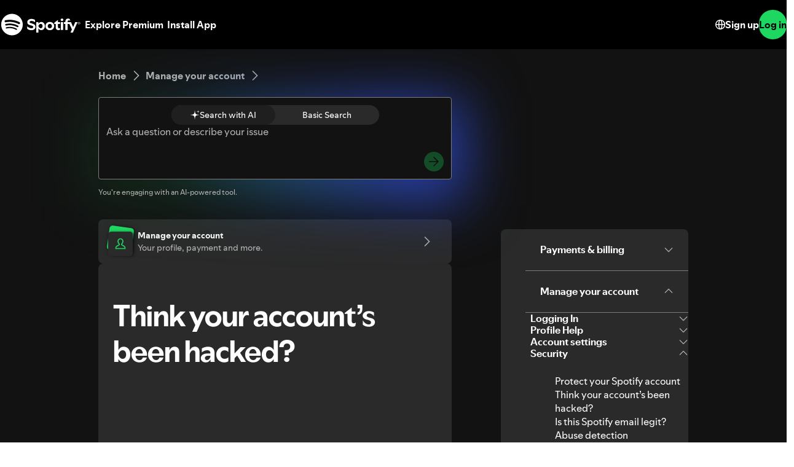

--- FILE ---
content_type: text/html; charset=utf-8
request_url: https://support.spotify.com/sg-en/article/hacked-account-help/
body_size: 133512
content:
<!DOCTYPE html><html lang="en-US" dir="ltr"><head><meta charSet="utf-8"/><meta name="viewport" content="width=device-width"/><title>Think your account’s been hacked? - Spotify</title><link rel="icon" href="//www.scdn.co/i/_global/favicon.png"/><link rel="canonical" href="https://support.spotify.com/sg-en/article/hacked-account-help/"/><link rel="alternate" hrefLang="en-al" href="https://support.spotify.com/al/article/hacked-account-help/"/><link rel="alternate" hrefLang="ar-dz" href="https://support.spotify.com/dz-ar/article/hacked-account-help/"/><link rel="alternate" hrefLang="fr-dz" href="https://support.spotify.com/dz-fr/article/hacked-account-help/"/><link rel="alternate" hrefLang="es-ad" href="https://support.spotify.com/ad-ca/article/hacked-account-help/"/><link rel="alternate" hrefLang="en-ao" href="https://support.spotify.com/ao-en/article/hacked-account-help/"/><link rel="alternate" hrefLang="pt-ao" href="https://support.spotify.com/ao-pt/article/hacked-account-help/"/><link rel="alternate" hrefLang="en-ag" href="https://support.spotify.com/ag/article/hacked-account-help/"/><link rel="alternate" hrefLang="es-ar" href="https://support.spotify.com/ar/article/hacked-account-help/"/><link rel="alternate" hrefLang="en-am" href="https://support.spotify.com/am/article/hacked-account-help/"/><link rel="alternate" hrefLang="en-au" href="https://support.spotify.com/au/article/hacked-account-help/"/><link rel="alternate" hrefLang="de-at" href="https://support.spotify.com/at/article/hacked-account-help/"/><link rel="alternate" hrefLang="en-az" href="https://support.spotify.com/az-en/article/hacked-account-help/"/><link rel="alternate" hrefLang="ar-bh" href="https://support.spotify.com/bh-ar/article/hacked-account-help/"/><link rel="alternate" hrefLang="en-bh" href="https://support.spotify.com/bh-en/article/hacked-account-help/"/><link rel="alternate" hrefLang="en-bd" href="https://support.spotify.com/bd-en/article/hacked-account-help/"/><link rel="alternate" hrefLang="en-bb" href="https://support.spotify.com/bb/article/hacked-account-help/"/><link rel="alternate" hrefLang="en-by" href="https://support.spotify.com/by-en/article/hacked-account-help/"/><link rel="alternate" hrefLang="ru-by" href="https://support.spotify.com/by-ru/article/hacked-account-help/"/><link rel="alternate" hrefLang="fr-be" href="https://support.spotify.com/be-fr/article/hacked-account-help/"/><link rel="alternate" hrefLang="nl-be" href="https://support.spotify.com/be-nl/article/hacked-account-help/"/><link rel="alternate" hrefLang="en-bz" href="https://support.spotify.com/bz-en/article/hacked-account-help/"/><link rel="alternate" hrefLang="es-bz" href="https://support.spotify.com/bz-es/article/hacked-account-help/"/><link rel="alternate" hrefLang="en-bj" href="https://support.spotify.com/bj-en/article/hacked-account-help/"/><link rel="alternate" hrefLang="fr-bj" href="https://support.spotify.com/bj-fr/article/hacked-account-help/"/><link rel="alternate" hrefLang="en-bt" href="https://support.spotify.com/bt/article/hacked-account-help/"/><link rel="alternate" hrefLang="es-bo" href="https://support.spotify.com/bo/article/hacked-account-help/"/><link rel="alternate" hrefLang="en-ba" href="https://support.spotify.com/ba-bs/article/hacked-account-help/"/><link rel="alternate" hrefLang="en-bw" href="https://support.spotify.com/bw/article/hacked-account-help/"/><link rel="alternate" hrefLang="en-bn" href="https://support.spotify.com/bn-ms/article/hacked-account-help/"/><link rel="alternate" hrefLang="en-bg" href="https://support.spotify.com/bg-en/article/hacked-account-help/"/><link rel="alternate" hrefLang="en-bf" href="https://support.spotify.com/bf-en/article/hacked-account-help/"/><link rel="alternate" hrefLang="fr-bf" href="https://support.spotify.com/bf-fr/article/hacked-account-help/"/><link rel="alternate" hrefLang="en-bi" href="https://support.spotify.com/bi-en/article/hacked-account-help/"/><link rel="alternate" hrefLang="fr-bi" href="https://support.spotify.com/bi-fr/article/hacked-account-help/"/><link rel="alternate" hrefLang="en-cv" href="https://support.spotify.com/cv-en/article/hacked-account-help/"/><link rel="alternate" hrefLang="pt-cv" href="https://support.spotify.com/cv-pt/article/hacked-account-help/"/><link rel="alternate" hrefLang="en-kh" href="https://support.spotify.com/kh/article/hacked-account-help/"/><link rel="alternate" hrefLang="en-cm" href="https://support.spotify.com/cm-en/article/hacked-account-help/"/><link rel="alternate" hrefLang="fr-cm" href="https://support.spotify.com/cm-fr/article/hacked-account-help/"/><link rel="alternate" hrefLang="en-ca" href="https://support.spotify.com/ca-en/article/hacked-account-help/"/><link rel="alternate" hrefLang="fr-ca" href="https://support.spotify.com/ca-fr/article/hacked-account-help/"/><link rel="alternate" hrefLang="en-td" href="https://support.spotify.com/td-en/article/hacked-account-help/"/><link rel="alternate" hrefLang="fr-td" href="https://support.spotify.com/td-fr/article/hacked-account-help/"/><link rel="alternate" hrefLang="es-cl" href="https://support.spotify.com/cl/article/hacked-account-help/"/><link rel="alternate" hrefLang="en-km" href="https://support.spotify.com/km-en/article/hacked-account-help/"/><link rel="alternate" hrefLang="fr-km" href="https://support.spotify.com/km-fr/article/hacked-account-help/"/><link rel="alternate" hrefLang="es-cr" href="https://support.spotify.com/cr/article/hacked-account-help/"/><link rel="alternate" hrefLang="en-ci" href="https://support.spotify.com/ci-en/article/hacked-account-help/"/><link rel="alternate" hrefLang="fr-ci" href="https://support.spotify.com/ci-fr/article/hacked-account-help/"/><link rel="alternate" hrefLang="en-hr" href="https://support.spotify.com/hr-hr/article/hacked-account-help/"/><link rel="alternate" hrefLang="en-cw" href="https://support.spotify.com/cw-en/article/hacked-account-help/"/><link rel="alternate" hrefLang="nl-cw" href="https://support.spotify.com/cw-nl/article/hacked-account-help/"/><link rel="alternate" hrefLang="en-cy" href="https://support.spotify.com/cy/article/hacked-account-help/"/><link rel="alternate" hrefLang="en-cz" href="https://support.spotify.com/cz/article/hacked-account-help/"/><link rel="alternate" hrefLang="fr-cd" href="https://support.spotify.com/cd-fr/article/hacked-account-help/"/><link rel="alternate" hrefLang="en-cd" href="https://support.spotify.com/cd-sw/article/hacked-account-help/"/><link rel="alternate" hrefLang="da-dk" href="https://support.spotify.com/dk-da/article/hacked-account-help/"/><link rel="alternate" hrefLang="en-dk" href="https://support.spotify.com/dk-en/article/hacked-account-help/"/><link rel="alternate" hrefLang="en-dj" href="https://support.spotify.com/dj-en/article/hacked-account-help/"/><link rel="alternate" hrefLang="fr-dj" href="https://support.spotify.com/dj-fr/article/hacked-account-help/"/><link rel="alternate" hrefLang="en-dm" href="https://support.spotify.com/dm/article/hacked-account-help/"/><link rel="alternate" hrefLang="es-do" href="https://support.spotify.com/do/article/hacked-account-help/"/><link rel="alternate" hrefLang="es-ec" href="https://support.spotify.com/ec/article/hacked-account-help/"/><link rel="alternate" hrefLang="ar-eg" href="https://support.spotify.com/eg-ar/article/hacked-account-help/"/><link rel="alternate" hrefLang="en-eg" href="https://support.spotify.com/eg-en/article/hacked-account-help/"/><link rel="alternate" hrefLang="es-sv" href="https://support.spotify.com/sv/article/hacked-account-help/"/><link rel="alternate" hrefLang="en-gq" href="https://support.spotify.com/gq-en/article/hacked-account-help/"/><link rel="alternate" hrefLang="es-gq" href="https://support.spotify.com/gq-es/article/hacked-account-help/"/><link rel="alternate" hrefLang="en-ee" href="https://support.spotify.com/ee-et/article/hacked-account-help/"/><link rel="alternate" hrefLang="en-sz" href="https://support.spotify.com/sz/article/hacked-account-help/"/><link rel="alternate" hrefLang="en-et" href="https://support.spotify.com/et-en/article/hacked-account-help/"/><link rel="alternate" hrefLang="en-fj" href="https://support.spotify.com/fj/article/hacked-account-help/"/><link rel="alternate" hrefLang="fi-fi" href="https://support.spotify.com/fi/article/hacked-account-help/"/><link rel="alternate" hrefLang="fr-fr" href="https://support.spotify.com/fr/article/hacked-account-help/"/><link rel="alternate" hrefLang="en-ga" href="https://support.spotify.com/ga-en/article/hacked-account-help/"/><link rel="alternate" hrefLang="fr-ga" href="https://support.spotify.com/ga-fr/article/hacked-account-help/"/><link rel="alternate" hrefLang="en-ge" href="https://support.spotify.com/ge/article/hacked-account-help/"/><link rel="alternate" hrefLang="de-de" href="https://support.spotify.com/de/article/hacked-account-help/"/><link rel="alternate" hrefLang="en-gh" href="https://support.spotify.com/gh/article/hacked-account-help/"/><link rel="alternate" hrefLang="el-gr" href="https://support.spotify.com/gr/article/hacked-account-help/"/><link rel="alternate" hrefLang="en-gd" href="https://support.spotify.com/gd/article/hacked-account-help/"/><link rel="alternate" hrefLang="es-gt" href="https://support.spotify.com/gt/article/hacked-account-help/"/><link rel="alternate" hrefLang="en-gn" href="https://support.spotify.com/gn-en/article/hacked-account-help/"/><link rel="alternate" hrefLang="fr-gn" href="https://support.spotify.com/gn-fr/article/hacked-account-help/"/><link rel="alternate" hrefLang="en-gw" href="https://support.spotify.com/gw-en/article/hacked-account-help/"/><link rel="alternate" hrefLang="pt-gw" href="https://support.spotify.com/gw-pt/article/hacked-account-help/"/><link rel="alternate" hrefLang="en-gy" href="https://support.spotify.com/gy/article/hacked-account-help/"/><link rel="alternate" hrefLang="en-ht" href="https://support.spotify.com/ht-en/article/hacked-account-help/"/><link rel="alternate" hrefLang="fr-ht" href="https://support.spotify.com/ht-fr/article/hacked-account-help/"/><link rel="alternate" hrefLang="es-hn" href="https://support.spotify.com/hn/article/hacked-account-help/"/><link rel="alternate" hrefLang="en-hk" href="https://support.spotify.com/hk-en/article/hacked-account-help/"/><link rel="alternate" hrefLang="zh-hk" href="https://support.spotify.com/hk-zh/article/hacked-account-help/"/><link rel="alternate" hrefLang="hu-hu" href="https://support.spotify.com/hu/article/hacked-account-help/"/><link rel="alternate" hrefLang="en-is" href="https://support.spotify.com/is-is/article/hacked-account-help/"/><link rel="alternate" hrefLang="en-in" href="https://support.spotify.com/in-en/article/hacked-account-help/"/><link rel="alternate" hrefLang="hi-in" href="https://support.spotify.com/in-hi/article/hacked-account-help/"/><link rel="alternate" hrefLang="ar-iq" href="https://support.spotify.com/iq-ar/article/hacked-account-help/"/><link rel="alternate" hrefLang="en-iq" href="https://support.spotify.com/iq-en/article/hacked-account-help/"/><link rel="alternate" hrefLang="en-ie" href="https://support.spotify.com/ie/article/hacked-account-help/"/><link rel="alternate" hrefLang="en-il" href="https://support.spotify.com/il-en/article/hacked-account-help/"/><link rel="alternate" hrefLang="he-il" href="https://support.spotify.com/il-he/article/hacked-account-help/"/><link rel="alternate" hrefLang="it-it" href="https://support.spotify.com/it/article/hacked-account-help/"/><link rel="alternate" hrefLang="en-jm" href="https://support.spotify.com/jm/article/hacked-account-help/"/><link rel="alternate" hrefLang="ja-jp" href="https://support.spotify.com/jp/article/hacked-account-help/"/><link rel="alternate" hrefLang="ar-jo" href="https://support.spotify.com/jo-ar/article/hacked-account-help/"/><link rel="alternate" hrefLang="en-jo" href="https://support.spotify.com/jo-en/article/hacked-account-help/"/><link rel="alternate" hrefLang="en-kz" href="https://support.spotify.com/kz-en/article/hacked-account-help/"/><link rel="alternate" hrefLang="ru-kz" href="https://support.spotify.com/kz-ru/article/hacked-account-help/"/><link rel="alternate" hrefLang="en-ke" href="https://support.spotify.com/ke-sw/article/hacked-account-help/"/><link rel="alternate" hrefLang="en-ki" href="https://support.spotify.com/ki/article/hacked-account-help/"/><link rel="alternate" hrefLang="en-xk" href="https://support.spotify.com/xk-sr/article/hacked-account-help/"/><link rel="alternate" hrefLang="ar-kw" href="https://support.spotify.com/kw-ar/article/hacked-account-help/"/><link rel="alternate" hrefLang="en-kw" href="https://support.spotify.com/kw-en/article/hacked-account-help/"/><link rel="alternate" hrefLang="en-kg" href="https://support.spotify.com/kg-en/article/hacked-account-help/"/><link rel="alternate" hrefLang="ru-kg" href="https://support.spotify.com/kg-ru/article/hacked-account-help/"/><link rel="alternate" hrefLang="en-la" href="https://support.spotify.com/la/article/hacked-account-help/"/><link rel="alternate" hrefLang="en-lv" href="https://support.spotify.com/lv-lv/article/hacked-account-help/"/><link rel="alternate" hrefLang="ar-lb" href="https://support.spotify.com/lb-ar/article/hacked-account-help/"/><link rel="alternate" hrefLang="en-lb" href="https://support.spotify.com/lb-en/article/hacked-account-help/"/><link rel="alternate" hrefLang="en-ls" href="https://support.spotify.com/ls/article/hacked-account-help/"/><link rel="alternate" hrefLang="en-lr" href="https://support.spotify.com/lr/article/hacked-account-help/"/><link rel="alternate" hrefLang="ar-ly" href="https://support.spotify.com/ly-ar/article/hacked-account-help/"/><link rel="alternate" hrefLang="en-ly" href="https://support.spotify.com/ly-en/article/hacked-account-help/"/><link rel="alternate" hrefLang="de-li" href="https://support.spotify.com/li/article/hacked-account-help/"/><link rel="alternate" hrefLang="en-lt" href="https://support.spotify.com/lt-lt/article/hacked-account-help/"/><link rel="alternate" hrefLang="de-lu" href="https://support.spotify.com/lu-de/article/hacked-account-help/"/><link rel="alternate" hrefLang="fr-lu" href="https://support.spotify.com/lu-fr/article/hacked-account-help/"/><link rel="alternate" hrefLang="en-mo" href="https://support.spotify.com/mo-en/article/hacked-account-help/"/><link rel="alternate" hrefLang="zh-mo" href="https://support.spotify.com/mo-zh/article/hacked-account-help/"/><link rel="alternate" hrefLang="en-mg" href="https://support.spotify.com/mg-en/article/hacked-account-help/"/><link rel="alternate" hrefLang="fr-mg" href="https://support.spotify.com/mg-fr/article/hacked-account-help/"/><link rel="alternate" hrefLang="en-mw" href="https://support.spotify.com/mw/article/hacked-account-help/"/><link rel="alternate" hrefLang="en-my" href="https://support.spotify.com/my-ms/article/hacked-account-help/"/><link rel="alternate" hrefLang="ar-mv" href="https://support.spotify.com/mv-ar/article/hacked-account-help/"/><link rel="alternate" hrefLang="en-mv" href="https://support.spotify.com/mv-en/article/hacked-account-help/"/><link rel="alternate" hrefLang="en-ml" href="https://support.spotify.com/ml-en/article/hacked-account-help/"/><link rel="alternate" hrefLang="fr-ml" href="https://support.spotify.com/ml-fr/article/hacked-account-help/"/><link rel="alternate" hrefLang="en-mt" href="https://support.spotify.com/mt/article/hacked-account-help/"/><link rel="alternate" hrefLang="en-mh" href="https://support.spotify.com/mh/article/hacked-account-help/"/><link rel="alternate" hrefLang="ar-mr" href="https://support.spotify.com/mr-ar/article/hacked-account-help/"/><link rel="alternate" hrefLang="en-mr" href="https://support.spotify.com/mr-en/article/hacked-account-help/"/><link rel="alternate" hrefLang="en-mu" href="https://support.spotify.com/mu/article/hacked-account-help/"/><link rel="alternate" hrefLang="es-mx" href="https://support.spotify.com/mx/article/hacked-account-help/"/><link rel="alternate" hrefLang="en-fm" href="https://support.spotify.com/fm/article/hacked-account-help/"/><link rel="alternate" hrefLang="en-md" href="https://support.spotify.com/md-en/article/hacked-account-help/"/><link rel="alternate" hrefLang="ru-md" href="https://support.spotify.com/md-ru/article/hacked-account-help/"/><link rel="alternate" hrefLang="fr-mc" href="https://support.spotify.com/mc/article/hacked-account-help/"/><link rel="alternate" hrefLang="en-mn" href="https://support.spotify.com/mn/article/hacked-account-help/"/><link rel="alternate" hrefLang="en-me" href="https://support.spotify.com/me-sr/article/hacked-account-help/"/><link rel="alternate" hrefLang="ar-ma" href="https://support.spotify.com/ma-ar/article/hacked-account-help/"/><link rel="alternate" hrefLang="fr-ma" href="https://support.spotify.com/ma-fr/article/hacked-account-help/"/><link rel="alternate" hrefLang="en-mz" href="https://support.spotify.com/mz-en/article/hacked-account-help/"/><link rel="alternate" hrefLang="pt-mz" href="https://support.spotify.com/mz-pt/article/hacked-account-help/"/><link rel="alternate" hrefLang="en-mm" href="https://support.spotify.com/mm/article/hacked-account-help/"/><link rel="alternate" hrefLang="en-na" href="https://support.spotify.com/na-en/article/hacked-account-help/"/><link rel="alternate" hrefLang="en-nr" href="https://support.spotify.com/nr/article/hacked-account-help/"/><link rel="alternate" hrefLang="en-np" href="https://support.spotify.com/np-ne/article/hacked-account-help/"/><link rel="alternate" hrefLang="nl-nl" href="https://support.spotify.com/nl/article/hacked-account-help/"/><link rel="alternate" hrefLang="en-nz" href="https://support.spotify.com/nz/article/hacked-account-help/"/><link rel="alternate" hrefLang="es-ni" href="https://support.spotify.com/ni/article/hacked-account-help/"/><link rel="alternate" hrefLang="en-ne" href="https://support.spotify.com/ne-en/article/hacked-account-help/"/><link rel="alternate" hrefLang="fr-ne" href="https://support.spotify.com/ne-fr/article/hacked-account-help/"/><link rel="alternate" hrefLang="en-ng" href="https://support.spotify.com/ng/article/hacked-account-help/"/><link rel="alternate" hrefLang="en-mk" href="https://support.spotify.com/mk-mk/article/hacked-account-help/"/><link rel="alternate" hrefLang="en-no" href="https://support.spotify.com/no-en/article/hacked-account-help/"/><link rel="alternate" hrefLang="nb-no" href="https://support.spotify.com/no-nb/article/hacked-account-help/"/><link rel="alternate" hrefLang="ar-om" href="https://support.spotify.com/om-ar/article/hacked-account-help/"/><link rel="alternate" hrefLang="en-om" href="https://support.spotify.com/om-en/article/hacked-account-help/"/><link rel="alternate" hrefLang="en-pk" href="https://support.spotify.com/pk-ur/article/hacked-account-help/"/><link rel="alternate" hrefLang="en-pw" href="https://support.spotify.com/pw/article/hacked-account-help/"/><link rel="alternate" hrefLang="ar-ps" href="https://support.spotify.com/ps-ar/article/hacked-account-help/"/><link rel="alternate" hrefLang="en-ps" href="https://support.spotify.com/ps-en/article/hacked-account-help/"/><link rel="alternate" hrefLang="es-pa" href="https://support.spotify.com/pa/article/hacked-account-help/"/><link rel="alternate" hrefLang="en-pg" href="https://support.spotify.com/pg/article/hacked-account-help/"/><link rel="alternate" hrefLang="es-py" href="https://support.spotify.com/py/article/hacked-account-help/"/><link rel="alternate" hrefLang="es-pe" href="https://support.spotify.com/pe/article/hacked-account-help/"/><link rel="alternate" hrefLang="en-ph" href="https://support.spotify.com/ph-tl/article/hacked-account-help/"/><link rel="alternate" hrefLang="pl-pl" href="https://support.spotify.com/pl/article/hacked-account-help/"/><link rel="alternate" hrefLang="en-pt" href="https://support.spotify.com/pt-en/article/hacked-account-help/"/><link rel="alternate" hrefLang="pt-pt" href="https://support.spotify.com/pt-pt/article/hacked-account-help/"/><link rel="alternate" hrefLang="ar-qa" href="https://support.spotify.com/qa-ar/article/hacked-account-help/"/><link rel="alternate" hrefLang="en-qa" href="https://support.spotify.com/qa-en/article/hacked-account-help/"/><link rel="alternate" hrefLang="en-cg" href="https://support.spotify.com/cg-en/article/hacked-account-help/"/><link rel="alternate" hrefLang="fr-cg" href="https://support.spotify.com/cg-fr/article/hacked-account-help/"/><link rel="alternate" hrefLang="en-ro" href="https://support.spotify.com/ro-ro/article/hacked-account-help/"/><link rel="alternate" hrefLang="en-rw" href="https://support.spotify.com/rw/article/hacked-account-help/"/><link rel="alternate" hrefLang="en-ws" href="https://support.spotify.com/ws/article/hacked-account-help/"/><link rel="alternate" hrefLang="en-sm" href="https://support.spotify.com/sm-en/article/hacked-account-help/"/><link rel="alternate" hrefLang="it-sm" href="https://support.spotify.com/sm-it/article/hacked-account-help/"/><link rel="alternate" hrefLang="en-st" href="https://support.spotify.com/st-en/article/hacked-account-help/"/><link rel="alternate" hrefLang="pt-st" href="https://support.spotify.com/st-pt/article/hacked-account-help/"/><link rel="alternate" hrefLang="ar-sa" href="https://support.spotify.com/sa-ar/article/hacked-account-help/"/><link rel="alternate" hrefLang="en-sa" href="https://support.spotify.com/sa-en/article/hacked-account-help/"/><link rel="alternate" hrefLang="en-sn" href="https://support.spotify.com/sn-en/article/hacked-account-help/"/><link rel="alternate" hrefLang="fr-sn" href="https://support.spotify.com/sn-fr/article/hacked-account-help/"/><link rel="alternate" hrefLang="en-rs" href="https://support.spotify.com/rs-sr/article/hacked-account-help/"/><link rel="alternate" hrefLang="en-sc" href="https://support.spotify.com/sc-en/article/hacked-account-help/"/><link rel="alternate" hrefLang="fr-sc" href="https://support.spotify.com/sc-fr/article/hacked-account-help/"/><link rel="alternate" hrefLang="en-sl" href="https://support.spotify.com/sl/article/hacked-account-help/"/><link rel="alternate" hrefLang="en-sg" href="https://support.spotify.com/sg-zh/article/hacked-account-help/"/><link rel="alternate" hrefLang="en-sk" href="https://support.spotify.com/sk-sk/article/hacked-account-help/"/><link rel="alternate" hrefLang="en-si" href="https://support.spotify.com/si-sl/article/hacked-account-help/"/><link rel="alternate" hrefLang="en-sb" href="https://support.spotify.com/sb/article/hacked-account-help/"/><link rel="alternate" hrefLang="en-za" href="https://support.spotify.com/za-zu/article/hacked-account-help/"/><link rel="alternate" hrefLang="en-kr" href="https://support.spotify.com/kr-en/article/hacked-account-help/"/><link rel="alternate" hrefLang="ko-kr" href="https://support.spotify.com/kr-ko/article/hacked-account-help/"/><link rel="alternate" hrefLang="es-es" href="https://support.spotify.com/es-gl/article/hacked-account-help/"/><link rel="alternate" hrefLang="en-lk" href="https://support.spotify.com/lk-ta/article/hacked-account-help/"/><link rel="alternate" hrefLang="en-kn" href="https://support.spotify.com/kn/article/hacked-account-help/"/><link rel="alternate" hrefLang="en-lc" href="https://support.spotify.com/lc/article/hacked-account-help/"/><link rel="alternate" hrefLang="en-vc" href="https://support.spotify.com/vc/article/hacked-account-help/"/><link rel="alternate" hrefLang="en-sr" href="https://support.spotify.com/sr-en/article/hacked-account-help/"/><link rel="alternate" hrefLang="nl-sr" href="https://support.spotify.com/sr-nl/article/hacked-account-help/"/><link rel="alternate" hrefLang="sv-se" href="https://support.spotify.com/se/article/hacked-account-help/"/><link rel="alternate" hrefLang="de-ch" href="https://support.spotify.com/ch-de/article/hacked-account-help/"/><link rel="alternate" hrefLang="fr-ch" href="https://support.spotify.com/ch-fr/article/hacked-account-help/"/><link rel="alternate" hrefLang="zh-tw" href="https://support.spotify.com/tw/article/hacked-account-help/"/><link rel="alternate" hrefLang="en-tj" href="https://support.spotify.com/tj-en/article/hacked-account-help/"/><link rel="alternate" hrefLang="ru-tj" href="https://support.spotify.com/tj-ru/article/hacked-account-help/"/><link rel="alternate" hrefLang="en-tz" href="https://support.spotify.com/tz-sw/article/hacked-account-help/"/><link rel="alternate" hrefLang="en-th" href="https://support.spotify.com/th-en/article/hacked-account-help/"/><link rel="alternate" hrefLang="th-th" href="https://support.spotify.com/th-th/article/hacked-account-help/"/><link rel="alternate" hrefLang="en-bs" href="https://support.spotify.com/bs/article/hacked-account-help/"/><link rel="alternate" hrefLang="en-gm" href="https://support.spotify.com/gm/article/hacked-account-help/"/><link rel="alternate" hrefLang="en-tl" href="https://support.spotify.com/tl-en/article/hacked-account-help/"/><link rel="alternate" hrefLang="pt-tl" href="https://support.spotify.com/tl-pt/article/hacked-account-help/"/><link rel="alternate" hrefLang="en-tg" href="https://support.spotify.com/tg-en/article/hacked-account-help/"/><link rel="alternate" hrefLang="fr-tg" href="https://support.spotify.com/tg-fr/article/hacked-account-help/"/><link rel="alternate" hrefLang="en-to" href="https://support.spotify.com/to/article/hacked-account-help/"/><link rel="alternate" hrefLang="en-tt" href="https://support.spotify.com/tt/article/hacked-account-help/"/><link rel="alternate" hrefLang="ar-tn" href="https://support.spotify.com/tn-ar/article/hacked-account-help/"/><link rel="alternate" hrefLang="fr-tn" href="https://support.spotify.com/tn-fr/article/hacked-account-help/"/><link rel="alternate" hrefLang="en-tv" href="https://support.spotify.com/tv/article/hacked-account-help/"/><link rel="alternate" hrefLang="en-ug" href="https://support.spotify.com/ug-sw/article/hacked-account-help/"/><link rel="alternate" hrefLang="en-ua" href="https://support.spotify.com/ua-en/article/hacked-account-help/"/><link rel="alternate" hrefLang="uk-ua" href="https://support.spotify.com/ua-uk/article/hacked-account-help/"/><link rel="alternate" hrefLang="ar-ae" href="https://support.spotify.com/ae-ar/article/hacked-account-help/"/><link rel="alternate" hrefLang="en-ae" href="https://support.spotify.com/ae-en/article/hacked-account-help/"/><link rel="alternate" hrefLang="en-gb" href="https://support.spotify.com/uk/article/hacked-account-help/"/><link rel="alternate" hrefLang="en-us" href="https://support.spotify.com/us/article/hacked-account-help/"/><link rel="alternate" hrefLang="es-uy" href="https://support.spotify.com/uy/article/hacked-account-help/"/><link rel="alternate" hrefLang="en-uz" href="https://support.spotify.com/uz/article/hacked-account-help/"/><link rel="alternate" hrefLang="en-vu" href="https://support.spotify.com/vu-en/article/hacked-account-help/"/><link rel="alternate" hrefLang="fr-vu" href="https://support.spotify.com/vu-fr/article/hacked-account-help/"/><link rel="alternate" hrefLang="en-ve" href="https://support.spotify.com/ve-en/article/hacked-account-help/"/><link rel="alternate" hrefLang="es-ve" href="https://support.spotify.com/ve-es/article/hacked-account-help/"/><link rel="alternate" hrefLang="en-vn" href="https://support.spotify.com/vn-en/article/hacked-account-help/"/><link rel="alternate" hrefLang="vi-vn" href="https://support.spotify.com/vn-vi/article/hacked-account-help/"/><link rel="alternate" hrefLang="en-zm" href="https://support.spotify.com/zm/article/hacked-account-help/"/><link rel="alternate" hrefLang="en-zw" href="https://support.spotify.com/zw/article/hacked-account-help/"/><link rel="alternate" hrefLang="en-br" href="https://support.spotify.com/br-en/article/hacked-account-help/"/><link rel="alternate" hrefLang="pt-br" href="https://support.spotify.com/br-pt/article/hacked-account-help/"/><link rel="alternate" hrefLang="en-co" href="https://support.spotify.com/co-en/article/hacked-account-help/"/><link rel="alternate" hrefLang="es-co" href="https://support.spotify.com/co-es/article/hacked-account-help/"/><link rel="alternate" hrefLang="en-id" href="https://support.spotify.com/id-en/article/hacked-account-help/"/><link rel="alternate" hrefLang="id-id" href="https://support.spotify.com/id-id/article/hacked-account-help/"/><link rel="alternate" hrefLang="en-tr" href="https://support.spotify.com/tr-en/article/hacked-account-help/"/><link rel="alternate" hrefLang="tr-tr" href="https://support.spotify.com/tr-tr/article/hacked-account-help/"/><link rel="alternate" hrefLang="en-de" href="https://support.spotify.com/de-en/article/hacked-account-help/"/><link rel="alternate" hrefLang="en-mx" href="https://support.spotify.com/mx-en/article/hacked-account-help/"/><link rel="alternate" hrefLang="en-nl" href="https://support.spotify.com/nl-en/article/hacked-account-help/"/><link rel="alternate" hrefLang="es-us" href="https://support.spotify.com/us-es/article/hacked-account-help/"/><meta property="og:title" content="Think your account’s been hacked? - Spotify"/><meta property="og:url" content="https://support.spotify.com/sg-en/article/hacked-account-help/"/><meta property="og:locale" content="en_US"/><meta property="og:site_name" content="Spotify"/><meta property="og:type" content="website"/><meta property="og:image" content="//www.scdn.co/i/_global/open-graph-default.png"/><meta name="twitter:title" content="Think your account’s been hacked? - Spotify"/><meta name="twitter:card" content="summary"/><meta name="twitter:site" content="@SpotifyCares"/><meta name="twitter:creator" content="@SpotifyCares"/><meta name="twitter:image" content="//www.scdn.co/i/_global/open-graph-default.png"/><meta name="twitter:url" content="https://support.spotify.com/sg-en/article/hacked-account-help/"/><link rel="apple-touch-icon-precomposed" sizes="144x144" href="//www.scdn.co/i/_global/touch-icon-144.png"/><link rel="apple-touch-icon-precomposed" sizes="114x114" href="//www.scdn.co/i/_global/touch-icon-114.png"/><link rel="apple-touch-icon-precomposed" sizes="72x72" href="//www.scdn.co/i/_global/touch-icon-72.png"/><link rel="apple-touch-icon-precomposed" href="//www.scdn.co/i/_global/touch-icon-57.png"/><meta name="next-head-count" content="22"/><meta name="color-scheme" content="dark"/><link rel="preload" href="https://support.scdn.co/web/_next/static/css/714c10ff17131d92.css" as="style"/><link rel="stylesheet" href="https://support.scdn.co/web/_next/static/css/714c10ff17131d92.css" data-n-g=""/><link rel="preload" href="https://support.scdn.co/web/_next/static/css/9933c91b5dfa7a7c.css" as="style"/><link rel="stylesheet" href="https://support.scdn.co/web/_next/static/css/9933c91b5dfa7a7c.css" data-n-p=""/><noscript data-n-css=""></noscript><script defer="" nomodule="" src="https://support.scdn.co/web/_next/static/chunks/polyfills-42372ed130431b0a.js"></script><script src="https://support.scdn.co/web/_next/static/chunks/webpack-45e20a5c9dc21fd7.js" defer=""></script><script src="https://support.scdn.co/web/_next/static/chunks/framework-6bc5d19ed30a6696.js" defer=""></script><script src="https://support.scdn.co/web/_next/static/chunks/main-87a171c5377adf33.js" defer=""></script><script src="https://support.scdn.co/web/_next/static/chunks/pages/_app-3177405c5dfc742b.js" defer=""></script><script src="https://support.scdn.co/web/_next/static/chunks/279-f670698784acd795.js" defer=""></script><script src="https://support.scdn.co/web/_next/static/chunks/7519-22d21eceef74bcd2.js" defer=""></script><script src="https://support.scdn.co/web/_next/static/chunks/2446-3bd56a1f5bf08c0c.js" defer=""></script><script src="https://support.scdn.co/web/_next/static/chunks/9796-fed0008f092fba1e.js" defer=""></script><script src="https://support.scdn.co/web/_next/static/chunks/6627-dcea0f8b06d5ce92.js" defer=""></script><script src="https://support.scdn.co/web/_next/static/chunks/8590-f6a18d8de097cad6.js" defer=""></script><script src="https://support.scdn.co/web/_next/static/chunks/1330-b06f701f0b6b537d.js" defer=""></script><script src="https://support.scdn.co/web/_next/static/chunks/550-614256213126e549.js" defer=""></script><script src="https://support.scdn.co/web/_next/static/chunks/8821-443acf0146afd7bd.js" defer=""></script><script src="https://support.scdn.co/web/_next/static/chunks/pages/%5Bmarket%5D/%5Bvertical%5D/article/%5Barticleslug%5D-1ad9371dd9d9ff56.js" defer=""></script><script src="https://support.scdn.co/web/_next/static/2jtThKfic9y3FDOyKAqIy/_buildManifest.js" defer=""></script><script src="https://support.scdn.co/web/_next/static/2jtThKfic9y3FDOyKAqIy/_ssgManifest.js" defer=""></script><style data-styled="" data-styled-version="6.1.19">.flmuAX{box-sizing:border-box;-webkit-tap-highlight-color:transparent;padding-inline:0;margin-block:0;overflow-wrap:break-word;list-style-type:none;}/*!sc*/
data-styled.g2[id="TypeList__TypeListElement-sc-1jhixr6-0"]{content:"flmuAX,"}/*!sc*/
.bScwmC{color:var(--text-base, #000000);background-color:var(--background-base, #ffffff);padding-block-end:var(--encore-spacing-base, 16px);}/*!sc*/
data-styled.g3[id="Panel__AccordionPanel-sc-jkxemo-0"]{content:"bScwmC,"}/*!sc*/
.fZNuSM{box-sizing:border-box;-webkit-tap-highlight-color:transparent;padding-block:var(--encore-spacing-tighter-2, 8px) var(--encore-spacing-looser-3, 48px);padding-inline:var(--encore-spacing-looser-2, 32px);color:var(--text-base, #000000);overflow-wrap:break-word;}/*!sc*/
data-styled.g4[id="Content-sc-uu9ltg-0"]{content:"fZNuSM,"}/*!sc*/
.haLNob{box-sizing:border-box;-webkit-tap-highlight-color:transparent;list-style-type:none;border-block-start:1px solid var(--decorative-subdued, #dedede);border-inline-end:1px solid var(--decorative-subdued, #dedede);border-inline-start:1px solid var(--decorative-subdued, #dedede);}/*!sc*/
.haLNob:last-child{border-block-end:1px solid var(--decorative-subdued, #dedede);}/*!sc*/
data-styled.g5[id="Item-sc-jzntl3-0"]{content:"haLNob,"}/*!sc*/
.cesNwf{margin:0;}/*!sc*/
data-styled.g6[id="HeadingElement__StyledHeadingTag-sc-1fqxeih-0"]{content:"cesNwf,"}/*!sc*/
.lfjuPl{fill:currentcolor;width:var(--encore-graphic-size-decorative-smaller, 16px);height:var(--encore-graphic-size-decorative-smaller, 16px);}/*!sc*/
.lfjuPl *{vector-effect:non-scaling-stroke;}/*!sc*/
.cOvkgN{fill:currentcolor;width:var(--encore-graphic-size-decorative-base, 24px);height:var(--encore-graphic-size-decorative-base, 24px);}/*!sc*/
.cOvkgN *{vector-effect:non-scaling-stroke;}/*!sc*/
.bXGRpR{fill:currentcolor;width:var(--encore-graphic-size-decorative-smaller, 16px);height:var(--encore-graphic-size-decorative-smaller, 16px);}/*!sc*/
.bXGRpR *{vector-effect:non-scaling-stroke;}/*!sc*/
[dir='rtl'] .bXGRpR.bXGRpR{transform:scaleX(-1);}/*!sc*/
.gZmLLq{fill:var(--text-bright-accent, #107434);width:var(--encore-graphic-size-decorative-base, 24px);height:var(--encore-graphic-size-decorative-base, 24px);}/*!sc*/
.gZmLLq *{vector-effect:non-scaling-stroke;}/*!sc*/
.hJQTwF{fill:var(--text-subdued, #656565);width:var(--encore-graphic-size-decorative-base, 24px);height:var(--encore-graphic-size-decorative-base, 24px);}/*!sc*/
.hJQTwF *{vector-effect:non-scaling-stroke;}/*!sc*/
data-styled.g7[id="Svg-sc-ytk21e-0"]{content:"lfjuPl,cOvkgN,bXGRpR,gZmLLq,hJQTwF,"}/*!sc*/
.enVhKf{transition:transform 150ms;color:var(--text-subdued, #656565);flex-shrink:0;}/*!sc*/
@media (min-width:768px){.enVhKf{block-size:32px;inline-size:32px;}}/*!sc*/
.igGzpZ{transition:transform 150ms;color:var(--text-subdued, #656565);flex-shrink:0;transform:rotate(180deg);}/*!sc*/
@media (min-width:768px){.igGzpZ{block-size:32px;inline-size:32px;}}/*!sc*/
data-styled.g8[id="Icon__AccordionIcon-sc-j3ofo4-0"]{content:"enVhKf,igGzpZ,"}/*!sc*/
.fEFNjD{box-sizing:border-box;-webkit-tap-highlight-color:transparent;display:flex;align-items:center;justify-content:space-between;margin:0;background-color:transparent;border:none;width:100%;text-align:left;padding:var(--encore-spacing-looser-2, 32px);cursor:pointer;color:var(--text-base, #000000);outline:none;}/*!sc*/
.fEFNjD:focus{border:3px solid var(--essential-base, #000000);padding:calc(32px - 3px);}/*!sc*/
data-styled.g9[id="TitleButton-sc-g0cg38-0"]{content:"fEFNjD,"}/*!sc*/
.bieqOZ{min-inline-size:0;overflow-wrap:break-word;margin-inline-end:var(--encore-spacing-base, 16px);}/*!sc*/
data-styled.g10[id="TitleText-sc-1t77w68-0"]{content:"bieqOZ,"}/*!sc*/
.JypwR{display:list-item;list-style-type:none;}/*!sc*/
data-styled.g24[id="TypeListItem__TypeListItemElement-sc-q1l2mf-0"]{content:"JypwR,"}/*!sc*/
.hhREvH{box-sizing:border-box;-webkit-tap-highlight-color:transparent;color:inherit;align-items:center;text-decoration:none;}/*!sc*/
.hhREvH[href],.hhREvH:hover:not([disabled]){text-decoration:underline;}/*!sc*/
.hhREvH[href]:hover{text-decoration:underline;color:var(--text-bright-accent, #107434);}/*!sc*/
.hhREvH[href]:focus{outline:none;box-shadow:0 3px 0 0;transition:box-shadow 200ms ease-in;}/*!sc*/
.hhREvH[href]:focus.hhREvH[href]:focus{text-decoration:none;}/*!sc*/
.hhREvH[href]:active{color:var(--text-bright-accent, #107434);}/*!sc*/
.hhREvH[disabled],.hhREvH[href][disabled],.hhREvH[aria-disabled='true']{color:var(--text-subdued, #656565);opacity:0.3;cursor:not-allowed;}/*!sc*/
.eiyLDG{box-sizing:border-box;-webkit-tap-highlight-color:transparent;color:inherit;align-items:center;text-decoration:none;color:var(--text-subdued, #656565);display:inline-flex;}/*!sc*/
.eiyLDG[href],.eiyLDG:hover:not([disabled]){text-decoration:underline;}/*!sc*/
.eiyLDG[href]:hover{text-decoration:underline;color:var(--text-bright-accent, #107434);}/*!sc*/
.eiyLDG[href]:focus{outline:none;box-shadow:0 3px 0 0;transition:box-shadow 200ms ease-in;}/*!sc*/
.eiyLDG[href]:focus.eiyLDG[href]:focus{text-decoration:none;}/*!sc*/
.eiyLDG[href]:active{color:var(--text-bright-accent, #107434);}/*!sc*/
.eiyLDG[disabled],.eiyLDG[href][disabled],.eiyLDG[aria-disabled='true']{color:var(--text-subdued, #656565);opacity:0.3;cursor:not-allowed;}/*!sc*/
.eiyLDG,.eiyLDG[href]{text-decoration:none;}/*!sc*/
.eiyLDG[href]:focus{text-decoration:none;color:var(--text-base, #000000);}/*!sc*/
.eiyLDG[href]:active{text-decoration:underline;color:var(--text-base, #000000);}/*!sc*/
.eiyLDG[href]:hover,.eiyLDG[href]:hover:focus{text-decoration:underline;color:var(--text-subdued, #656565);}/*!sc*/
.eiyLDG[disabled],.eiyLDG[href][disabled],.eiyLDG[aria-disabled='true']{text-decoration:none;}/*!sc*/
.bCKDMh{box-sizing:border-box;-webkit-tap-highlight-color:transparent;color:var(--text-bright-accent, #107434);align-items:center;text-decoration:none;}/*!sc*/
.bCKDMh[href],.bCKDMh:hover:not([disabled]){text-decoration:underline;}/*!sc*/
.bCKDMh[href]:hover{text-decoration:underline;color:var(--text-bright-accent, #107434);}/*!sc*/
.bCKDMh[href]:focus{outline:none;box-shadow:0 3px 0 0;transition:box-shadow 200ms ease-in;}/*!sc*/
.bCKDMh[href]:focus.bCKDMh[href]:focus{text-decoration:none;}/*!sc*/
.bCKDMh[href]:active{color:var(--text-bright-accent, #107434);}/*!sc*/
.bCKDMh[disabled],.bCKDMh[href][disabled],.bCKDMh[aria-disabled='true']{color:var(--text-subdued, #656565);opacity:0.3;cursor:not-allowed;}/*!sc*/
data-styled.g27[id="Link-sc-k8gsk-0"]{content:"hhREvH,eiyLDG,bCKDMh,"}/*!sc*/
.jeQLiy{box-sizing:border-box;-webkit-tap-highlight-color:transparent;background-color:transparent;border:0;border-radius:var(--encore-button-corner-radius, 9999px);cursor:pointer;display:inline-block;position:relative;text-align:center;text-decoration:none;text-transform:none;touch-action:manipulation;transition-duration:33ms;transition-property:background-color,border-color,color,box-shadow,filter,transform;user-select:none;vertical-align:middle;transform:translate3d(0,0,0);color:var(--text-subdued, #656565);min-inline-size:0;min-block-size:var(--encore-control-size-base, 48px);padding-block:var(--encore-spacing-tighter-2, 8px);padding-inline:var(--encore-spacing-looser-2, 32px);display:inline-flex;align-items:center;justify-content:center;position:relative;}/*!sc*/
.jeQLiy:focus{outline:none;}/*!sc*/
@supports (overflow-wrap:anywhere){.jeQLiy{overflow-wrap:anywhere;}}/*!sc*/
@supports not (overflow-wrap:anywhere){.jeQLiy{word-break:break-word;}}/*!sc*/
.jeQLiy:hover{transform:scale(1.04);color:var(--text-base, #000000);}/*!sc*/
.jeQLiy:active{opacity:0.7;outline:none;transform:scale(1);color:var(--text-subdued, #656565);}/*!sc*/
.jeQLiy:focus{outline:none;}/*!sc*/
.jeQLiy::after{content:'';display:block;position:absolute;pointer-events:none;transition:border-color 200ms ease-in;box-sizing:border-box;bottom:5px;border-bottom:3px solid transparent;width:100%;}/*!sc*/
.jeQLiy:focus::after{border-color:inherit;}/*!sc*/
.jeQLiy::after{inline-size:calc(100% - (var(--encore-spacing-looser-2, 32px) * 2));}/*!sc*/
.jeQLiy[disabled],.jeQLiy[aria-disabled='true'],fieldset[disabled] .jeQLiy{cursor:not-allowed;opacity:0.3;transform:scale(1);color:var(--text-subdued, #656565);}/*!sc*/
.jeQLiy[disabled]::before,.jeQLiy[aria-disabled='true']::before,fieldset[disabled] .jeQLiy::before{background-color:transparent;}/*!sc*/
.jeQLiy[disabled]::after,.jeQLiy[aria-disabled='true']::after,fieldset[disabled] .jeQLiy::after{border-color:transparent;}/*!sc*/
.cKAKrK{box-sizing:border-box;-webkit-tap-highlight-color:transparent;background-color:transparent;border:0;border-radius:var(--encore-button-corner-radius, 9999px);cursor:pointer;display:inline-block;position:relative;text-align:center;text-decoration:none;text-transform:none;touch-action:manipulation;transition-duration:33ms;transition-property:background-color,border-color,color,box-shadow,filter,transform;user-select:none;vertical-align:middle;transform:translate3d(0,0,0);color:var(--text-subdued, #656565);min-inline-size:0;min-block-size:var(--encore-control-size-smaller, 32px);padding-block:var(--encore-spacing-tighter-2, 8px);padding-inline:var(--encore-spacing-tighter-2, 8px);display:inline-flex;align-items:center;justify-content:center;position:relative;}/*!sc*/
.cKAKrK:focus{outline:none;}/*!sc*/
@supports (overflow-wrap:anywhere){.cKAKrK{overflow-wrap:anywhere;}}/*!sc*/
@supports not (overflow-wrap:anywhere){.cKAKrK{word-break:break-word;}}/*!sc*/
.cKAKrK:hover{transform:scale(1.04);color:var(--text-base, #000000);}/*!sc*/
.cKAKrK:active{opacity:0.7;outline:none;transform:scale(1);color:var(--text-subdued, #656565);}/*!sc*/
.cKAKrK:focus{outline:none;}/*!sc*/
.cKAKrK::after{content:'';display:block;position:absolute;pointer-events:none;transition:border-color 200ms ease-in;box-sizing:border-box;bottom:1px;border-bottom:3px solid transparent;width:100%;}/*!sc*/
.cKAKrK:focus::after{border-color:inherit;}/*!sc*/
.cKAKrK::after{inline-size:16px;}/*!sc*/
.cKAKrK[disabled],.cKAKrK[aria-disabled='true'],fieldset[disabled] .cKAKrK{cursor:not-allowed;opacity:0.3;transform:scale(1);color:var(--text-subdued, #656565);}/*!sc*/
.cKAKrK[disabled]::before,.cKAKrK[aria-disabled='true']::before,fieldset[disabled] .cKAKrK::before{background-color:transparent;}/*!sc*/
.cKAKrK[disabled]::after,.cKAKrK[aria-disabled='true']::after,fieldset[disabled] .cKAKrK::after{border-color:transparent;}/*!sc*/
.jxzaED{box-sizing:border-box;-webkit-tap-highlight-color:transparent;background-color:transparent;border:0;border-radius:var(--encore-button-corner-radius, 9999px);cursor:pointer;display:inline-block;position:relative;text-align:center;text-decoration:none;text-transform:none;touch-action:manipulation;transition-duration:33ms;transition-property:background-color,border-color,color,box-shadow,filter,transform;user-select:none;vertical-align:middle;transform:translate3d(0,0,0);color:var(--text-subdued, #656565);min-inline-size:0;min-block-size:var(--encore-control-size-smaller, 32px);padding-block:var(--encore-spacing-tighter-4, 4px);padding-inline:var(--encore-spacing-tighter, 12px) var(--encore-spacing-base, 16px);display:inline-flex;align-items:center;justify-content:center;position:relative;}/*!sc*/
.jxzaED:focus{outline:none;}/*!sc*/
@supports (overflow-wrap:anywhere){.jxzaED{overflow-wrap:anywhere;}}/*!sc*/
@supports not (overflow-wrap:anywhere){.jxzaED{word-break:break-word;}}/*!sc*/
.jxzaED:hover{transform:scale(1.04);color:var(--text-base, #000000);}/*!sc*/
.jxzaED:active{opacity:0.7;outline:none;transform:scale(1);color:var(--text-subdued, #656565);}/*!sc*/
.jxzaED:focus{outline:none;}/*!sc*/
.jxzaED::after{content:'';display:block;position:absolute;pointer-events:none;transition:border-color 200ms ease-in;box-sizing:border-box;bottom:1px;border-bottom:3px solid transparent;width:100%;}/*!sc*/
.jxzaED:focus::after{border-color:inherit;}/*!sc*/
.jxzaED::after{inline-size:calc(100% - (var(--encore-spacing-tighter, 12px) * 2));}/*!sc*/
.jxzaED[disabled],.jxzaED[aria-disabled='true'],fieldset[disabled] .jxzaED{cursor:not-allowed;opacity:0.3;transform:scale(1);color:var(--text-subdued, #656565);}/*!sc*/
.jxzaED[disabled]::before,.jxzaED[aria-disabled='true']::before,fieldset[disabled] .jxzaED::before{background-color:transparent;}/*!sc*/
.jxzaED[disabled]::after,.jxzaED[aria-disabled='true']::after,fieldset[disabled] .jxzaED::after{border-color:transparent;}/*!sc*/
.cyJjLP{box-sizing:border-box;-webkit-tap-highlight-color:transparent;background-color:transparent;border:0;border-radius:var(--encore-button-corner-radius, 9999px);cursor:pointer;display:inline-block;position:relative;text-align:center;text-decoration:none;text-transform:none;touch-action:manipulation;transition-duration:33ms;transition-property:background-color,border-color,color,box-shadow,filter,transform;user-select:none;vertical-align:middle;transform:translate3d(0,0,0);color:var(--text-subdued, #656565);min-inline-size:0;padding:0;display:inline-flex;align-items:center;justify-content:center;position:relative;}/*!sc*/
.cyJjLP:focus{outline:none;}/*!sc*/
@supports (overflow-wrap:anywhere){.cyJjLP{overflow-wrap:anywhere;}}/*!sc*/
@supports not (overflow-wrap:anywhere){.cyJjLP{word-break:break-word;}}/*!sc*/
.cyJjLP:hover{transform:scale(1.04);color:var(--text-base, #000000);}/*!sc*/
.cyJjLP:active{opacity:0.7;outline:none;transform:scale(1);color:var(--text-subdued, #656565);}/*!sc*/
.cyJjLP:focus{outline:none;}/*!sc*/
.cyJjLP::after{content:'';display:block;position:absolute;pointer-events:none;transition:border-color 200ms ease-in;box-sizing:border-box;bottom:-3px;border-bottom:3px solid transparent;width:100%;}/*!sc*/
.cyJjLP:focus::after{border-color:inherit;}/*!sc*/
.cyJjLP::after{inline-size:100%;}/*!sc*/
.cyJjLP[disabled],.cyJjLP[aria-disabled='true'],fieldset[disabled] .cyJjLP{cursor:not-allowed;opacity:0.3;transform:scale(1);color:var(--text-subdued, #656565);}/*!sc*/
.cyJjLP[disabled]::before,.cyJjLP[aria-disabled='true']::before,fieldset[disabled] .cyJjLP::before{background-color:transparent;}/*!sc*/
.cyJjLP[disabled]::after,.cyJjLP[aria-disabled='true']::after,fieldset[disabled] .cyJjLP::after{border-color:transparent;}/*!sc*/
data-styled.g30[id="Button-sc-1dqy6lx-0"]{content:"jeQLiy,cKAKrK,jxzaED,cyJjLP,"}/*!sc*/
.dEYbuR{display:flex;}/*!sc*/
.bcPWvR{display:flex;margin-inline-end:5px;}/*!sc*/
data-styled.g31[id="IconWrapper__Wrapper-sc-16usrgb-0"]{content:"dEYbuR,bcPWvR,"}/*!sc*/
.iHychc{box-sizing:border-box;-webkit-tap-highlight-color:transparent;position:relative;border-radius:var(--encore-corner-radius-larger, 6px);min-block-size:48px;z-index:0;color:var(--text-base, #000000);padding-block-start:var(--encore-spacing-tighter, 12px);padding-block-end:var(--encore-spacing-tighter, 12px);padding-inline-start:var(--encore-spacing-tighter, 12px);padding-inline-end:var(--encore-spacing-tighter, 12px);}/*!sc*/
data-styled.g36[id="Box__BoxComponent-sc-y4nds-0"]{content:"iHychc,"}/*!sc*/
.eBOoYj{border-color:transparent;display:block;position:absolute;pointer-events:none;transition:border-color 200ms ease-in;box-sizing:border-box;inline-size:calc(100% + 12px);block-size:calc(100% + 12px);inset-block-start:-6px;inset-inline-start:-6px;background:transparent;border-radius:var(--encore-button-corner-radius, 9999px);border:3px solid transparent;}/*!sc*/
data-styled.g38[id="ButtonFocus-sc-2hq6ey-0"]{content:"eBOoYj,"}/*!sc*/
.cdbBGP{box-sizing:border-box;-webkit-tap-highlight-color:transparent;position:relative;background-color:var(--background-base,#1ed760);color:var(--text-base,#000000);display:flex;border-radius:var(--encore-button-corner-radius, 9999px);font-size:inherit;min-block-size:var(--encore-control-size-base, 48px);align-items:center;justify-content:center;padding-block:var(--encore-spacing-tighter-2, 8px);padding-inline:var(--encore-spacing-looser-2, 32px);transition-property:background-color,transform;transition-duration:33ms;}/*!sc*/
@supports (overflow-wrap:anywhere){.cdbBGP{overflow-wrap:anywhere;}}/*!sc*/
@supports not (overflow-wrap:anywhere){.cdbBGP{word-break:break-word;}}/*!sc*/
.fKlDnv{box-sizing:border-box;-webkit-tap-highlight-color:transparent;position:relative;background-color:var(--background-base,#1ed760);color:var(--text-base,#000000);display:flex;border-radius:var(--encore-button-corner-radius, 9999px);font-size:inherit;min-block-size:var(--encore-control-size-smaller, 32px);align-items:center;justify-content:center;inline-size:var(--encore-control-size-smaller, 32px);block-size:var(--encore-control-size-smaller, 32px);transition-property:background-color,transform;transition-duration:33ms;}/*!sc*/
@supports (overflow-wrap:anywhere){.fKlDnv{overflow-wrap:anywhere;}}/*!sc*/
@supports not (overflow-wrap:anywhere){.fKlDnv{word-break:break-word;}}/*!sc*/
.jSnAvU{box-sizing:border-box;-webkit-tap-highlight-color:transparent;position:relative;background-color:var(--background-base,#1ed760);color:var(--text-base,#000000);display:flex;border-radius:var(--encore-button-corner-radius, 9999px);font-size:inherit;min-block-size:var(--encore-control-size-base, 48px);align-items:center;justify-content:center;padding-block:var(--encore-spacing-tighter-2, 8px);padding-inline-start:56px;padding-inline-end:var(--encore-spacing-looser-2, 32px);transition-property:background-color,transform;transition-duration:33ms;}/*!sc*/
@supports (overflow-wrap:anywhere){.jSnAvU{overflow-wrap:anywhere;}}/*!sc*/
@supports not (overflow-wrap:anywhere){.jSnAvU{word-break:break-word;}}/*!sc*/
data-styled.g39[id="ButtonInner-sc-14ud5tc-0"]{content:"cdbBGP,fKlDnv,jSnAvU,"}/*!sc*/
.fvRrRJ{box-sizing:border-box;-webkit-tap-highlight-color:transparent;background-color:transparent;border:0;border-radius:var(--encore-button-corner-radius, 9999px);cursor:pointer;display:inline-block;position:relative;text-align:center;text-decoration:none;text-transform:none;touch-action:manipulation;transition-duration:33ms;transition-property:background-color,border-color,color,box-shadow,filter,transform;user-select:none;vertical-align:middle;transform:translate3d(0,0,0);padding:0;min-inline-size:0;align-self:center;}/*!sc*/
.fvRrRJ:focus{outline:none;}/*!sc*/
.fvRrRJ:hover .ButtonInner-sc-14ud5tc-0,.fvRrRJ:hover .ButtonFocus-sc-2hq6ey-0{transform:scale(1.04);}/*!sc*/
.fvRrRJ:hover .ButtonInner-sc-14ud5tc-0{background-color:var(--background-highlight,#3be477);}/*!sc*/
.fvRrRJ:active .ButtonInner-sc-14ud5tc-0{background-color:var(--background-press,#1abc54);box-shadow:none;transform:scale(1);}/*!sc*/
.fvRrRJ:active .ButtonFocus-sc-2hq6ey-0{transform:scale(1);}/*!sc*/
.fvRrRJ:focus .ButtonFocus-sc-2hq6ey-0{border-color:var(--parents-essential-base, var(--essential-base, #000000));}/*!sc*/
.fvRrRJ[disabled] .ButtonInner-sc-14ud5tc-0,.fvRrRJ[aria-disabled='true'] .ButtonInner-sc-14ud5tc-0,fieldset[disabled] .fvRrRJ .ButtonInner-sc-14ud5tc-0{cursor:not-allowed;opacity:0.3;transform:scale(1);background-color:var(--background-base,#1ed760);color:var(--text-base,#000000);}/*!sc*/
.fvRrRJ[disabled] .ButtonFocus-sc-2hq6ey-0,.fvRrRJ[aria-disabled='true'] .ButtonFocus-sc-2hq6ey-0,fieldset[disabled] .fvRrRJ .ButtonFocus-sc-2hq6ey-0{border-color:transparent;}/*!sc*/
data-styled.g40[id="Button-sc-qlcn5g-0"]{content:"fvRrRJ,"}/*!sc*/
.dzmoUN{display:flex;position:absolute;inset-block-start:calc((var(--encore-control-size-smaller, 32px) - var(--encore-graphic-size-decorative-smaller, 16px)) / 2);inset-inline-start:calc((var(--encore-control-size-smaller, 32px) - var(--encore-graphic-size-decorative-smaller, 16px)) / 2);}/*!sc*/
.kXXYDu{display:flex;position:absolute;inset-inline-start:20px;}/*!sc*/
data-styled.g41[id="IconWrapper__Wrapper-sc-1hf1hjl-0"]{content:"dzmoUN,kXXYDu,"}/*!sc*/
.jQFVXU{box-sizing:border-box;-webkit-tap-highlight-color:transparent;background-color:transparent;border:0;border-radius:var(--encore-button-corner-radius, 9999px);cursor:pointer;display:inline-block;position:relative;text-align:center;text-decoration:none;text-transform:none;touch-action:manipulation;transition-duration:33ms;transition-property:background-color,border-color,color,box-shadow,filter,transform;user-select:none;vertical-align:middle;transform:translate3d(0,0,0);padding-block:calc(var(--encore-spacing-tighter-4, 4px) - 1px);padding-inline:calc(var(--encore-spacing-base, 16px) - 1px);position:relative;border:1px solid var(--essential-subdued, #818181);color:var(--text-base, #000000);min-inline-size:0;min-block-size:var(--encore-control-size-smaller, 32px);display:inline-flex;align-items:center;justify-content:center;inline-size:100%;}/*!sc*/
.jQFVXU:focus{outline:none;}/*!sc*/
.jQFVXU:focus{outline:none;}/*!sc*/
.jQFVXU::after{display:block;position:absolute;pointer-events:none;transition:border-color 200ms ease-in;box-sizing:border-box;inline-size:calc(100% + calc(12px + (2 * var(--encore-border-width-hairline, 1px))));block-size:calc(100% + calc(12px + (2 * var(--encore-border-width-hairline, 1px))));inset-block-start:calc(-6px - var(--encore-border-width-hairline, 1px));inset-inline-start:calc(-6px - var(--encore-border-width-hairline, 1px));background:transparent;border-radius:var(--encore-button-corner-radius, 9999px);border:3px solid transparent;content:'';}/*!sc*/
.jQFVXU:focus::after{border-color:var(--parents-essential-base, var(--essential-base, #000000));}/*!sc*/
@supports (overflow-wrap:anywhere){.jQFVXU{overflow-wrap:anywhere;}}/*!sc*/
@supports not (overflow-wrap:anywhere){.jQFVXU{word-break:break-word;}}/*!sc*/
.jQFVXU:hover{border:1px solid var(--essential-base, #000000);}/*!sc*/
.jQFVXU:active{opacity:0.7;outline:none;transform:scale(1);border:1px solid var(--essential-subdued, #818181);}/*!sc*/
.jQFVXU[disabled],.jQFVXU[aria-disabled='true'],fieldset[disabled] .jQFVXU{cursor:not-allowed;opacity:0.3;transform:scale(1);border-color:var(--essential-subdued, #818181);}/*!sc*/
.jQFVXU[disabled]::after,.jQFVXU[aria-disabled='true']::after,fieldset[disabled] .jQFVXU::after{border-color:transparent;}/*!sc*/
.buiYbJ{box-sizing:border-box;-webkit-tap-highlight-color:transparent;background-color:transparent;border:0;border-radius:var(--encore-button-corner-radius, 9999px);cursor:pointer;display:inline-block;position:relative;text-align:center;text-decoration:none;text-transform:none;touch-action:manipulation;transition-duration:33ms;transition-property:background-color,border-color,color,box-shadow,filter,transform;user-select:none;vertical-align:middle;transform:translate3d(0,0,0);inline-size:var(--encore-control-size-base, 48px);block-size:var(--encore-control-size-base, 48px);position:relative;border:1px solid var(--essential-subdued, #818181);color:var(--text-base, #000000);min-inline-size:0;min-block-size:var(--encore-control-size-base, 48px);display:inline-flex;align-items:center;justify-content:center;}/*!sc*/
.buiYbJ:focus{outline:none;}/*!sc*/
.buiYbJ:focus{outline:none;}/*!sc*/
.buiYbJ::after{display:block;position:absolute;pointer-events:none;transition:border-color 200ms ease-in;box-sizing:border-box;inline-size:calc(100% + calc(12px + (2 * var(--encore-border-width-hairline, 1px))));block-size:calc(100% + calc(12px + (2 * var(--encore-border-width-hairline, 1px))));inset-block-start:calc(-6px - var(--encore-border-width-hairline, 1px));inset-inline-start:calc(-6px - var(--encore-border-width-hairline, 1px));background:transparent;border-radius:var(--encore-button-corner-radius, 9999px);border:3px solid transparent;content:'';}/*!sc*/
.buiYbJ:focus::after{border-color:var(--parents-essential-base, var(--essential-base, #000000));}/*!sc*/
@supports (overflow-wrap:anywhere){.buiYbJ{overflow-wrap:anywhere;}}/*!sc*/
@supports not (overflow-wrap:anywhere){.buiYbJ{word-break:break-word;}}/*!sc*/
.buiYbJ:hover{transform:scale(1.04);border:1px solid var(--essential-base, #000000);}/*!sc*/
.buiYbJ:active{opacity:0.7;outline:none;transform:scale(1);border:1px solid var(--essential-subdued, #818181);}/*!sc*/
.buiYbJ[disabled],.buiYbJ[aria-disabled='true'],fieldset[disabled] .buiYbJ{cursor:not-allowed;opacity:0.3;transform:scale(1);border-color:var(--essential-subdued, #818181);}/*!sc*/
.buiYbJ[disabled]::after,.buiYbJ[aria-disabled='true']::after,fieldset[disabled] .buiYbJ::after{border-color:transparent;}/*!sc*/
data-styled.g42[id="Button-sc-y0gtbx-0"]{content:"jQFVXU,buiYbJ,"}/*!sc*/
.eOVZUL{display:flex;position:absolute;inset-block-start:calc((var(--encore-control-size-base, 48px) - var(--encore-graphic-size-decorative-base, 24px)) / 2) - 1;inset-inline-start:calc((var(--encore-control-size-base, 48px) - var(--encore-graphic-size-decorative-base, 24px)) / 2) - 1;}/*!sc*/
data-styled.g43[id="IconWrapper__Wrapper-sc-ihacte-0"]{content:"eOVZUL,"}/*!sc*/
.fqJlpb{inline-size:var(--encore-graphic-size-decorative-larger-2);block-size:var(--encore-graphic-size-decorative-larger-2);border-radius:5px;display:flex;align-items:center;justify-content:center;background-color:var(--background-tinted-base);color:var(--text-subdued);}/*!sc*/
.fqJlpb svg{width:50%;height:auto;max-inline-size:var(--encore-graphic-size-decorative-larger-4);max-block-size:var(--encore-graphic-size-decorative-larger-4);min-inline-size:var(--encore-graphic-size-decorative-smaller-2);min-block-size:var(--encore-graphic-size-decorative-smaller-2);}/*!sc*/
data-styled.g50[id="Image__Placeholder-sc-1u215sg-4"]{content:"fqJlpb,"}/*!sc*/
.fTUrfU{box-sizing:border-box;-webkit-tap-highlight-color:transparent;background-color:transparent;border:0;color:inherit;cursor:pointer;line-height:1;letter-spacing:inherit;padding:0;position:relative;border-radius:9999px;display:inline-flex;vertical-align:middle;max-inline-size:100%;margin-block-end:var(--encore-spacing-tighter-2, 8px);text-decoration:none;overflow-wrap:break-word;position:relative;flex-shrink:0;z-index:1;}/*!sc*/
.fTUrfU:focus{outline:none;}/*!sc*/
.fTUrfU:focus{outline:none;}/*!sc*/
.fTUrfU::after{display:block;position:absolute;pointer-events:none;transition:border-color 200ms ease-in;box-sizing:border-box;inline-size:calc(100% + 12px);block-size:calc(100% + 12px);inset-block-start:-6px;inset-inline-start:-6px;background:transparent;border-radius:9999px;border:3px solid transparent;content:'';}/*!sc*/
.fTUrfU:focus::after{border-color:var(--parents-essential-base, var(--essential-base, #000000));}/*!sc*/
.fTUrfU:not(:last-child){margin-inline-end:var(--encore-spacing-tighter-2, 8px);}/*!sc*/
.guJVwt{box-sizing:border-box;-webkit-tap-highlight-color:transparent;background-color:transparent;border:0;color:inherit;cursor:pointer;line-height:1;letter-spacing:inherit;padding:0;position:relative;border-radius:9999px;display:inline-flex;vertical-align:middle;max-inline-size:100%;margin-block-end:var(--encore-spacing-tighter-2, 8px);text-decoration:none;overflow-wrap:break-word;position:relative;flex-shrink:0;}/*!sc*/
.guJVwt:focus{outline:none;}/*!sc*/
.guJVwt:focus{outline:none;}/*!sc*/
.guJVwt::after{display:block;position:absolute;pointer-events:none;transition:border-color 200ms ease-in;box-sizing:border-box;inline-size:calc(100% + 12px);block-size:calc(100% + 12px);inset-block-start:-6px;inset-inline-start:-6px;background:transparent;border-radius:9999px;border:3px solid transparent;content:'';}/*!sc*/
.guJVwt:focus::after{border-color:var(--parents-essential-base, var(--essential-base, #000000));}/*!sc*/
.guJVwt:not(:last-child){margin-inline-end:var(--encore-spacing-tighter-2, 8px);}/*!sc*/
data-styled.g63[id="LegacyChip__LegacyChipComponent-sc-tzfq94-0"]{content:"fTUrfU,guJVwt,"}/*!sc*/
.jixpaL{box-sizing:border-box;-webkit-tap-highlight-color:transparent;border-radius:9999px;color:var(--text-base, #000000);transition:background-color 200ms,color 200ms;display:inline-flex;min-inline-size:0;min-block-size:var(--encore-control-size-smaller, 32px);align-items:center;padding-block:var(--encore-spacing-tighter-4, 4px);padding-inline:var(--encore-spacing-tighter, 12px);background-color:var(--background-base, #ffffff);}/*!sc*/
@supports (overflow-wrap:anywhere){.jixpaL{overflow-wrap:anywhere;}}/*!sc*/
@supports not (overflow-wrap:anywhere){.jixpaL{word-break:break-word;}}/*!sc*/
.LegacyChip__LegacyChipComponent-sc-tzfq94-0:hover>.jixpaL.jixpaL{background-color:var(--background-highlight, #f5f5f5);}/*!sc*/
.LegacyChip__LegacyChipComponent-sc-tzfq94-0:active>.jixpaL.jixpaL{background-color:var(--background-press, #e2e2e2);}/*!sc*/
.LegacyChip__LegacyChipComponent-sc-tzfq94-0[disabled]>.jixpaL.jixpaL,.LegacyChip__LegacyChipComponent-sc-tzfq94-0[aria-disabled='true']>.jixpaL.jixpaL{background-color:var(--background-base, #ffffff);opacity:0.3;cursor:not-allowed;}/*!sc*/
.jnQvnM{box-sizing:border-box;-webkit-tap-highlight-color:transparent;border-radius:9999px;color:var(--text-base, #000000);transition:background-color 200ms,color 200ms;display:inline-flex;min-inline-size:0;min-block-size:var(--encore-control-size-smaller, 32px);align-items:center;padding-block:var(--encore-spacing-tighter-4, 4px);padding-inline:var(--encore-spacing-tighter, 12px);background-color:var(--background-tinted-base, rgba(0, 0, 0, 0.08));}/*!sc*/
@supports (overflow-wrap:anywhere){.jnQvnM{overflow-wrap:anywhere;}}/*!sc*/
@supports not (overflow-wrap:anywhere){.jnQvnM{word-break:break-word;}}/*!sc*/
.LegacyChip__LegacyChipComponent-sc-tzfq94-0:hover>.jnQvnM.jnQvnM{background-color:var(--background-tinted-highlight, rgba(0, 0, 0, 0.12));}/*!sc*/
.LegacyChip__LegacyChipComponent-sc-tzfq94-0:active>.jnQvnM.jnQvnM{background-color:var(--background-tinted-press, rgba(0, 0, 0, 0.19));}/*!sc*/
.LegacyChip__LegacyChipComponent-sc-tzfq94-0[disabled]>.jnQvnM.jnQvnM,.LegacyChip__LegacyChipComponent-sc-tzfq94-0[aria-disabled='true']>.jnQvnM.jnQvnM{background-color:var(--background-tinted-base, rgba(0, 0, 0, 0.08));opacity:0.3;cursor:not-allowed;}/*!sc*/
data-styled.g64[id="LegacyChipInner__ChipInnerComponent-sc-1qguixk-0"]{content:"jixpaL,jnQvnM,"}/*!sc*/
.irISnc{border:0;clip:rect(0,0,0,0);height:1px;margin:-1px;overflow:hidden;padding:0;position:absolute;width:1px;}/*!sc*/
data-styled.g66[id="VisuallyHidden__VisuallyHiddenElement-sc-17bibe8-0"]{content:"irISnc,"}/*!sc*/
.bRDcQe{box-sizing:border-box;-webkit-tap-highlight-color:transparent;padding-block-end:var(--encore-spacing-looser, 24px);}/*!sc*/
data-styled.g114[id="Group-sc-u9bcx5-0"]{content:"bRDcQe,"}/*!sc*/
.fqgeWL{color:var(--text-base, #000000);}/*!sc*/
data-styled.g117[id="Label-sc-1c0cv3r-0"]{content:"fqgeWL,"}/*!sc*/
.kGClEk{box-sizing:border-box;-webkit-tap-highlight-color:transparent;align-items:center;display:flex;inline-size:100%;padding-block-end:var(--encore-spacing-tighter-2, 8px);border:0;clip:rect(0,0,0,0);height:1px;margin:-1px;overflow:hidden;padding:0;position:absolute;width:1px;}/*!sc*/
@media (max-width:767px){.kGClEk{justify-content:space-between;}}/*!sc*/
data-styled.g118[id="LabelGroup-sc-1ibddrg-0"]{content:"kGClEk,"}/*!sc*/
.fuiNiK{display:inline-block;}/*!sc*/
data-styled.g119[id="LabelInner-sc-19pye2k-0"]{content:"fuiNiK,"}/*!sc*/
.fQceYF{-webkit-appearance:none;background-image:none;border:0;display:block;transition:box-shadow ease-in-out 100ms,color ease-in-out 100ms;inline-size:100%;box-sizing:border-box;-webkit-tap-highlight-color:transparent;margin-block:0;border-radius:var(--encore-corner-radius-base, 4px);padding-inline:var(--encore-spacing-tighter, 12px);padding-block:var(--encore-spacing-tighter, 12px);min-block-size:var(--encore-control-size-base, 48px);background-color:var(--background-base, #ffffff);box-shadow:inset 0 0 0 1px var(--essential-subdued, #818181);color:var(--text-base, #000000);}/*!sc*/
.fQceYF::placeholder{opacity:1;}/*!sc*/
.fQceYF:focus,.fQceYF:hover:focus{outline:0;}/*!sc*/
.fQceYF:disabled{cursor:not-allowed;opacity:1;}/*!sc*/
.fQceYF[readonly]{box-shadow:inset 0 0 0 1px var(--essential-subdued, #818181);background-color:var(--decorative-subdued, #dedede);}/*!sc*/
.fQceYF:hover,.fQceYF[readonly]:hover{box-shadow:inset 0 0 0 1px var(--essential-base, #000000);}/*!sc*/
.fQceYF:focus,.fQceYF[readonly]:focus{box-shadow:inset 0 0 0 3px var(--essential-base, #000000);}/*!sc*/
.fQceYF::placeholder{color:var(--text-subdued, #656565);}/*!sc*/
.fQceYF:disabled{opacity:0.3;box-shadow:inset 0 0 0 1px var(--essential-subdued, #818181);}/*!sc*/
.fQceYF:invalid,.fQceYF:invalid:hover{box-shadow:inset 0 0 0 1px var(--essential-negative, #e91429);}/*!sc*/
.fQceYF:invalid:focus{box-shadow:inset 0 0 0 3px var(--essential-negative, #e91429);}/*!sc*/
@media (min-width:768px){.fQceYF[type='date'],.fQceYF[type='month'],.fQceYF[type='time'],.fQceYF[type='week']{padding-block-end:var(--encore-spacing-tighter, 12px);}}/*!sc*/
@media (max-width:767px){.fQceYF[type='color']{padding:0;border-block-end:0;}.fQceYF[type='color']:focus,.fQceYF[type='color']:hover:focus{padding:0;}@media not all and (resolution >= 0.001dpcm){@supports (-webkit-appearance:none){.fQceYF[type='color']{border-block-end:1px solid;padding-block:10px 9px;}.fQceYF[type='color']:focus,.fQceYF[type='color']:hover:focus{padding-block:10px var(--encore-spacing-tighter-2, 8px);border-block-end-width:2px;}}}}/*!sc*/
@media (min-width:768px){.fQceYF[type='color']{padding:var(--encore-spacing-tighter-4, 4px);block-size:var(--encore-control-size-base, 48px);inline-size:var(--encore-control-size-base, 48px);}@media not all and (resolution >= 0.001dpcm){@supports (-webkit-appearance:none){.fQceYF[type='color']{inline-size:100%;padding:14px;}}}}/*!sc*/
.fQceYF[type='file']{padding-inline:0;padding-block:var(--encore-spacing-tighter-2, 8px) 0;line-height:17px;}/*!sc*/
@media (max-width:767px){.fQceYF[type='file']{border-block-end:0;}}/*!sc*/
@media (min-width:768px){.fQceYF[type='file']{box-shadow:none;}}/*!sc*/
@media (min-width:768px){.fQceYF[type='file']:focus,.fQceYF[type='file']:hover:focus{box-shadow:none;}}/*!sc*/
.fQceYF[type='search']::-webkit-search-cancel-button{display:none;}/*!sc*/
data-styled.g125[id="Input-sc-1gbx9xe-0"]{content:"fQceYF,"}/*!sc*/
.cwLobx{position:absolute;top:50%;transform:translateY(-50%);display:flex;color:var(--text-subdued, #656565);inset-inline-start:12px;}/*!sc*/
input:disabled+.cwLobx,input[readonly]+.cwLobx{box-shadow:inset 0 0 0 1px var(--essential-subdued, #818181);opacity:0.3;}/*!sc*/
.cwLobx .Svg-sc-ytk21e-0{display:block;}/*!sc*/
data-styled.g126[id="IconContainer-sc-1oa4n9m-0"]{content:"cwLobx,"}/*!sc*/
.iFhVme{position:relative;width:100%;}/*!sc*/
.iFhVme .Input-sc-1gbx9xe-0{padding-inline-start:calc(24px + var(--encore-spacing-tighter, 12px) * 2);}/*!sc*/
@media not all and (resolution >= 0.001dpcm){@supports (-webkit-appearance:none){.iFhVme .Input-sc-1gbx9xe-0{padding-inline-start:38px;}}}/*!sc*/
data-styled.g127[id="InputContainer-sc-a5ofs0-0"]{content:"iFhVme,"}/*!sc*/
.DwtUD{display:inline-flex;position:relative;}/*!sc*/
data-styled.g128[id="PopoverTrigger__PopoverTriggerContainer-sc-yux5vv-0"]{content:"DwtUD,"}/*!sc*/
.jpHYcb{display:inline-flex;}/*!sc*/
data-styled.g129[id="PopoverTrigger__TriggerContainer-sc-yux5vv-1"]{content:"jpHYcb,"}/*!sc*/
.kQqqmC{-webkit-appearance:none;background-image:none;border:0;display:block;transition:box-shadow ease-in-out 100ms,color ease-in-out 100ms;inline-size:100%;box-sizing:border-box;-webkit-tap-highlight-color:transparent;margin-block:0;border-radius:var(--encore-corner-radius-base, 4px);padding-block:var(--encore-spacing-tighter, 12px);padding-inline:var(--encore-spacing-tighter, 12px);background-color:var(--background-base, #ffffff);box-shadow:inset 0 0 0 1px var(--essential-subdued, #818181);color:var(--text-base, #000000);}/*!sc*/
.kQqqmC::placeholder{opacity:1;}/*!sc*/
.kQqqmC:focus,.kQqqmC:hover:focus{outline:0;}/*!sc*/
.kQqqmC:disabled{cursor:not-allowed;opacity:1;}/*!sc*/
.kQqqmC[readonly]{box-shadow:inset 0 0 0 1px var(--essential-subdued, #818181);background-color:var(--decorative-subdued, #dedede);}/*!sc*/
.kQqqmC:hover,.kQqqmC[readonly]:hover{box-shadow:inset 0 0 0 1px var(--essential-base, #000000);}/*!sc*/
.kQqqmC:focus,.kQqqmC[readonly]:focus{box-shadow:inset 0 0 0 3px var(--essential-base, #000000);}/*!sc*/
.kQqqmC::placeholder{color:var(--text-subdued, #656565);}/*!sc*/
.kQqqmC:disabled{opacity:0.3;box-shadow:inset 0 0 0 1px var(--essential-subdued, #818181);}/*!sc*/
.kQqqmC:invalid,.kQqqmC:invalid:hover{box-shadow:inset 0 0 0 1px var(--essential-negative, #e91429);}/*!sc*/
.kQqqmC:invalid:focus{box-shadow:inset 0 0 0 3px var(--essential-negative, #e91429);}/*!sc*/
data-styled.g136[id="Textarea-sc-7bfmzb-0"]{content:"kQqqmC,"}/*!sc*/
*{box-sizing:border-box;}/*!sc*/
*::before,*::after{box-sizing:border-box;}/*!sc*/
body{margin:0;}/*!sc*/
body,input,textarea,button{font-family:var(--encore-body-font-stack);}/*!sc*/
html,body{height:100%;}/*!sc*/
data-styled.g141[id="sc-global-cnFbJs1"]{content:"sc-global-cnFbJs1,"}/*!sc*/
.kDxMyv{fill:var(--decorative-base, #000000);stroke:transparent;}/*!sc*/
data-styled.g164[id="Svg-sc-6c3c1v-0"]{content:"kDxMyv,"}/*!sc*/
.cEgDIj{display:inline-flex;}/*!sc*/
data-styled.g237[id="TooltipTrigger__TriggerContainer-sc-13ojzs2-0"]{content:"cEgDIj,"}/*!sc*/
.fXVNEe{padding-inline-start:0;padding-inline-end:0;margin-block-start:0;margin-block-end:0;overflow-wrap:break-word;list-style-type:none;}/*!sc*/
data-styled.g320[id="sc-KsiuK"]{content:"fXVNEe,"}/*!sc*/
.dUtLXy{color:var(--text-base);background-color:var(--background-base);display:flex;flex-direction:column;min-height:100vh;position:relative;z-index:0;-webkit-font-smoothing:antialiased;}/*!sc*/
.dUtLXy.encore-creator-light-theme *::selection{background-color:#89c0ff;}/*!sc*/
data-styled.g386[id="sc-bUAJAs"]{content:"dUtLXy,"}/*!sc*/
.eVzace{position:relative;z-index:-1;min-height:600px;flex:1;}/*!sc*/
data-styled.g387[id="sc-fdbPbf"]{content:"eVzace,"}/*!sc*/
iframe[width="0"]{display:none;}/*!sc*/
data-styled.g388[id="sc-global-hiuONb1"]{content:"sc-global-hiuONb1,"}/*!sc*/
.kBKpWv{display:inline-flex;position:relative;}/*!sc*/
data-styled.g389[id="Trigger-sc-1q.mjssw-0"]{content:"kBKpWv,"}/*!sc*/
.jTgCRX.jTgCRX{padding-inline:0;color:var(--text-base, #000000);}/*!sc*/
data-styled.g391[id="sc-gJUwzu"]{content:"jTgCRX,"}/*!sc*/
.fLHENg{cursor:pointer;}/*!sc*/
.fLHENg,.fLHENg:hover,.fLHENg:focus,.fLHENg:focus:after{border-color:var(--text-base, #000000);color:var(--text-base, #000000);padding-inline:0;}/*!sc*/
data-styled.g417[id="sc-ezVCTl"]{content:"fLHENg,"}/*!sc*/
.dLSkhh{display:none;}/*!sc*/
@media (max-width: 992px){.dLSkhh{display:flex;position:relative;}}/*!sc*/
data-styled.g424[id="sc-ouTEB"]{content:"dLSkhh,"}/*!sc*/
.iNRbDN{display:block;max-inline-size:100%;height:36px;}/*!sc*/
@media (max-width: 992px){.iNRbDN{height:28px;}}/*!sc*/
data-styled.g426[id="sc-fdOGDD"]{content:"iNRbDN,"}/*!sc*/
.gqvqZ.gqvqZ{text-decoration:none;}/*!sc*/
.gqvqZ.gqvqZ:focus{box-shadow:none;transition:none;outline:5px auto -webkit-focus-ring-color;}/*!sc*/
data-styled.g427[id="sc-gKHobS"]{content:"gqvqZ,"}/*!sc*/
.eUmoFy{color:var(--text-base, #000000);fill:var(--text-base, #000000);height:26px;}/*!sc*/
@media (min-width: 992px){.eUmoFy{height:36px;}}/*!sc*/
data-styled.g444[id="sc-gdmatS"]{content:"eUmoFy,"}/*!sc*/
.dfHEkO.dfHEkO{text-decoration:none;}/*!sc*/
.dfHEkO.dfHEkO:focus{box-shadow:none;transition:none;outline:5px auto -webkit-focus-ring-color;}/*!sc*/
@media (min-width: 992px){.dfHEkO{flex:0 1 15%;}}/*!sc*/
data-styled.g445[id="sc-djcAKz"]{content:"dfHEkO,"}/*!sc*/
.bBZIl.bBZIl{text-decoration:none;color:var(--text-base, #000000);font-size:var(--encore-text-size-base);font-family:SpotifyMixUI,CircularSp-Arab,CircularSp-Hebr,CircularSp-Cyrl,CircularSp-Grek,CircularSp-Deva;font-weight:400;}/*!sc*/
.bBZIl.bBZIl:hover{text-decoration:none;}/*!sc*/
.bBZIl.bBZIl:focus{color:var(--text-bright-accent, #107434);}/*!sc*/
data-styled.g446[id="sc-emMPjM"]{content:"bBZIl,"}/*!sc*/
.iYUhAM{display:grid;grid-template-columns:1fr;grid-gap:var(--encore-spacing-looser-3);width:100%;}/*!sc*/
@media (min-width: 768px){.iYUhAM{grid-template-columns:repeat(4, 1fr);grid-gap:var(--encore-spacing-looser);}}/*!sc*/
@media (min-width: 992px){.iYUhAM{grid-template-columns:repeat(4, 1fr);flex:0 1 58%;}}/*!sc*/
data-styled.g447[id="sc-bsDpAt"]{content:"iYUhAM,"}/*!sc*/
.byRNHQ:not(:last-of-type){padding-block-end:var(--encore-spacing-looser);}/*!sc*/
data-styled.g448[id="sc-fgcRbO"]{content:"byRNHQ,"}/*!sc*/
.hVfUMK{display:flex;flex-direction:row;align-items:flex-start;padding:0;margin:0;gap:var(--encore-spacing-base);}/*!sc*/
@media (min-width: 992px){.hVfUMK{flex:1 1 auto;justify-content:flex-end;}}/*!sc*/
data-styled.g452[id="sc-gqfnFK"]{content:"hVfUMK,"}/*!sc*/
.MFSLE{color:var(--text-base, #000000)!important;}/*!sc*/
.MFSLE:hover{border-color:var(--text-base, #000000);}/*!sc*/
data-styled.g453[id="sc-dvVNWr"]{content:"MFSLE,"}/*!sc*/
.leewKs{order:0;flex-grow:0;display:flex;flex-direction:row;gap:calc(var(--encore-spacing-looser) + var(--encore-spacing-tighter));}/*!sc*/
@media (max-width: 991px){.leewKs{width:100%;justify-content:space-between;gap:var(--encore-spacing-looser);order:1;align-self:stretch;overflow-x:scroll;white-space:nowrap;}}/*!sc*/
data-styled.g455[id="sc-eLLnlC"]{content:"leewKs,"}/*!sc*/
.DkTpg{flex-shrink:0;color:var(--text-subdued, #656565);font-size:var(--encore-text-size-smaller-2);font-family:SpotifyMixUI,CircularSp-Arab,CircularSp-Hebr,CircularSp-Cyrl,CircularSp-Grek,CircularSp-Deva;font-weight:400;}/*!sc*/
@media (min-width: 992px){.DkTpg{font-size:var(--encore-text-size-smaller);font-family:SpotifyMixUI,CircularSp-Arab,CircularSp-Hebr,CircularSp-Cyrl,CircularSp-Grek,CircularSp-Deva;font-weight:400;}}/*!sc*/
data-styled.g456[id="sc-fRGMHx"]{content:"DkTpg,"}/*!sc*/
.icKrkz{padding:0;margin:0;display:flex;align-items:center;gap:var(--encore-spacing-base);flex-wrap:wrap;}/*!sc*/
@media (min-width: 992px){.icKrkz{column-gap:var(--encore-spacing-looser-2);row-gap:var(--encore-spacing-looser);}}/*!sc*/
data-styled.g457[id="sc-cVmcbw"]{content:"icKrkz,"}/*!sc*/
.kzPHKJ.kzPHKJ{font-size:var(--encore-text-size-smaller-2);font-family:SpotifyMixUI,CircularSp-Arab,CircularSp-Hebr,CircularSp-Cyrl,CircularSp-Grek,CircularSp-Deva;font-weight:700;color:var(--text-subdued, #656565);}/*!sc*/
@media (min-width: 992px){.kzPHKJ.kzPHKJ{font-size:var(--encore-text-size-smaller);font-family:SpotifyMixUI,CircularSp-Arab,CircularSp-Hebr,CircularSp-Cyrl,CircularSp-Grek,CircularSp-Deva;font-weight:700;}}/*!sc*/
data-styled.g458[id="sc-gKWOzz"]{content:"kzPHKJ,"}/*!sc*/
.evCOfq{display:flex;flex-direction:row;align-items:flex-start;padding:0px;gap:var(--encore-spacing-looser-2);flex:none;order:1;flex-grow:0;}/*!sc*/
@media (max-width: 991px){.evCOfq{width:100%;flex:none;order:0;flex-grow:0;justify-content:flex-end;}}/*!sc*/
data-styled.g460[id="sc-eUxDpt"]{content:"evCOfq,"}/*!sc*/
.dBAZxX.dBAZxX{color:var(--text-subdued, #656565);cursor:pointer;}/*!sc*/
.dBAZxX.dBAZxX:hover{color:var(--text-base, #000000);}/*!sc*/
data-styled.g461[id="sc-bYcSJs"]{content:"dBAZxX,"}/*!sc*/
.dTCfaT{margin-left:2px;}/*!sc*/
data-styled.g462[id="sc-hUZldv"]{content:"dTCfaT,"}/*!sc*/
.gzAvNk{background-color:var(--background-base, #ffffff);color:var(--text-base, #000000);display:flex;flex-direction:column;align-items:center;padding:var(--encore-spacing-looser-3) var(--encore-spacing-looser-3) 0;gap:96px;}/*!sc*/
@media (max-width: 991px){.gzAvNk{padding:var(--encore-spacing-looser-3) var(--encore-spacing-looser-3) 0;gap:var(--encore-spacing-looser-3);align-items:flex-start;}}/*!sc*/
@media (max-width: 479px){.gzAvNk{padding:var(--encore-spacing-looser-3) var(--encore-spacing-base) 0;}}/*!sc*/
@media (min-width: 1920px){.gzAvNk{padding-inline:var(--encore-spacing-looser-3);}}/*!sc*/
data-styled.g463[id="sc-eYEAxu"]{content:"gzAvNk,"}/*!sc*/
.jGhjyx{width:100%;display:flex;flex-direction:column;gap:var(--encore-spacing-looser-3);}/*!sc*/
@media (min-width: 992px){.jGhjyx{flex-direction:row;}}/*!sc*/
data-styled.g464[id="sc-ixyMIc"]{content:"jGhjyx,"}/*!sc*/
.iUyeix{border-top:solid 1px var(--decorative-subdued, #dedede);display:flex;justify-content:space-between;width:100%;gap:var(--encore-spacing-looser);flex:none;flex-direction:row;padding:var(--encore-spacing-looser-2) 0 var(--encore-spacing-looser-2) 0;}/*!sc*/
@media (max-width: 991px){.iUyeix{flex-direction:column;padding:var(--encore-spacing-looser) 0 var(--encore-spacing-looser) 0;}}/*!sc*/
data-styled.g465[id="sc-fqdHUJ"]{content:"iUyeix,"}/*!sc*/
.jHAlxl>ul{align-items:center;display:flex;gap:var(--encore-spacing-looser);list-style:none;margin-block:0;padding:0;}/*!sc*/
@media (max-width: 992px){.jHAlxl>ul{gap:var(--encore-spacing-base);padding-inline-end:var(--encore-spacing-base);}}/*!sc*/
data-styled.g466[id="sc-cfLHZC"]{content:"jHAlxl,"}/*!sc*/
.bMiLYq{color:var(--text-base, #000000);}/*!sc*/
.bMiLYq.bMiLYq{padding-inline:0;}/*!sc*/
data-styled.g467[id="sc-knMmLf"]{content:"bMiLYq,"}/*!sc*/
.iZjGKg{padding-inline:var(--encore-spacing-looser-2);}/*!sc*/
@media (max-width: 992px){.iZjGKg{padding-inline:var(--encore-spacing-base);}}/*!sc*/
data-styled.g469[id="sc-esUyCF"]{content:"iZjGKg,"}/*!sc*/
.cApCjm{align-items:center;box-sizing:border-box;background:var(--background-base, #ffffff);color:var(--text-base, #000000);display:flex;justify-content:space-between;padding-block:var(--encore-spacing-tighter);padding-inline:var(--encore-spacing-looser-3);position:relative;width:100%;position:sticky;left:0;top:0;z-index:1000;}/*!sc*/
@media (max-width: 992px){.cApCjm{padding-block:var(--encore-spacing-tighter-3);transition:transform 400ms ease-in-out;-webkit-transition:-webkit-transform 400ms ease-in-out;}}/*!sc*/
@media (max-width: 480px){.cApCjm{padding-inline:var(--encore-spacing-base);}}/*!sc*/
@media (min-width: 1440px){.cApCjm{padding-inline:var(--encore-spacing-looser-3);}}/*!sc*/
@media (min-width: 1920px){.cApCjm{padding-inline:var(--encore-spacing-looser-3);}}/*!sc*/
data-styled.g472[id="sc-iKrZTU"]{content:"cApCjm,"}/*!sc*/
.gntKbp{display:flex;align-items:center;gap:var(--encore-spacing-looser-2);}/*!sc*/
data-styled.g473[id="sc-fCWVgB"]{content:"gntKbp,"}/*!sc*/
@media (max-width: 992px){.gZshtw{display:none;}}/*!sc*/
data-styled.g474[id="sc-kcsKfN"]{content:"gZshtw,"}/*!sc*/
.HBOyM{display:flex;align-items:center;}/*!sc*/
data-styled.g475[id="sc-hfXZzM"]{content:"HBOyM,"}/*!sc*/
.TmbxI{position:relative;display:block;height:0;padding:0;padding-bottom:56.25%;overflow:hidden;}/*!sc*/
.TmbxI iframe{position:absolute;top:0;left:0;bottom:0;border:0;height:100%;width:100%;}/*!sc*/
data-styled.g477[id="sc-OkURm"]{content:"TmbxI,"}/*!sc*/
.khchym{display:flex;flex-shrink:0;}/*!sc*/
data-styled.g478[id="sc-jfjANJ"]{content:"khchym,"}/*!sc*/
.dhISJn{display:flex;flex-direction:row;margin-block-end:var(--encore-spacing-looser);padding:0;color:var(--text-subdued, #656565);width:100%;list-style:none;margin-top:0;}/*!sc*/
data-styled.g479[id="sc-giOQhI"]{content:"dhISJn,"}/*!sc*/
.bixtqs{display:flex;flex-direction:row;align-items:center;}/*!sc*/
data-styled.g480[id="sc-cNwwfj"]{content:"bixtqs,"}/*!sc*/
.cUeRmC{display:none;}/*!sc*/
data-styled.g481[id="sc-lgxuYe"]{content:"cUeRmC,"}/*!sc*/
.kYLvBW{margin:0 var(--encore-spacing-tighter-2);display:inline-flex;align-items:center;}/*!sc*/
data-styled.g482[id="sc-kplXrF"]{content:"kYLvBW,"}/*!sc*/
.hALMNp{word-break:break-word;}/*!sc*/
data-styled.g483[id="sc-hsRmLE"]{content:"hALMNp,"}/*!sc*/
.eAtvdT{padding-bottom:0;margin-bottom:var(--encore-spacing-base);background:transparent;}/*!sc*/
.eAtvdT h2+ol,.eAtvdT h2+ul,.eAtvdT h3+ol,.eAtvdT h3+ul{margin-block-start:1em;}/*!sc*/
data-styled.g484[id="sc-fsjmLi"]{content:"eAtvdT,"}/*!sc*/
.dOLZdr{padding:var(--encore-spacing-looser);border-radius:8px;background:var(--background-elevated-highlight, #f5f5f5);}/*!sc*/
data-styled.g493[id="sc-cKTanH"]{content:"dOLZdr,"}/*!sc*/
.gOmiVK{scroll-margin-top:100px;}/*!sc*/
data-styled.g495[id="sc-eaIzCS"]{content:"gOmiVK,"}/*!sc*/
[dir='rtl'] .fXgtWi >div:first-child{right:12px;left:auto;}/*!sc*/
[dir='ltr'] .fXgtWi >div:first-child{right:auto;left:12px;}/*!sc*/
data-styled.g496[id="sc-fgDYYN"]{content:"fXgtWi,"}/*!sc*/
.jfqGPs{padding-bottom:0;}/*!sc*/
data-styled.g497[id="sc-ckjosM"]{content:"jfqGPs,"}/*!sc*/
.MIltG{max-width:628px;margin:0 auto;padding:var(--encore-spacing-looser-2) var(--encore-spacing-base);}/*!sc*/
data-styled.g514[id="sc-jrpWxd"]{content:"MIltG,"}/*!sc*/
.cRwCZI.cRwCZI{max-width:992px;}/*!sc*/
@media (min-width: 768px){.cRwCZI.cRwCZI{display:grid;grid-template-columns:1fr 305px;grid-template-rows:1fr;column-gap:80px;}}/*!sc*/
data-styled.g515[id="sc-guVlRc"]{content:"cRwCZI,"}/*!sc*/
.gHmxvt{display:flex;flex-direction:column;gap:var(--encore-spacing-base);}/*!sc*/
data-styled.g516[id="sc-cZCROD"]{content:"gHmxvt,"}/*!sc*/
.iAMERQ{text-decoration:none!important;}/*!sc*/
data-styled.g517[id="sc-dihiC"]{content:"iAMERQ,"}/*!sc*/
.bhpHzz{order:-1;}/*!sc*/
data-styled.g519[id="sc-gTRDQs"]{content:"bhpHzz,"}/*!sc*/
.iEXySf{width:var(--encore-graphic-size-decorative-larger-3);height:var(--encore-graphic-size-decorative-larger-3);position:relative;}/*!sc*/
data-styled.g520[id="sc-dyzjNT"]{content:"iEXySf,"}/*!sc*/
.dFmSnY{transform:rotate(8deg);background-color:var(--essential-bright-accent, #159542);box-shadow:2px 0px 8px 0px rgba(0, 0, 0, 0.5);position:absolute;margin-inline:auto;left:0;right:0;}/*!sc*/
data-styled.g521[id="sc-CezhS"]{content:"dFmSnY,"}/*!sc*/
.bskkkz{position:absolute;bottom:0;z-index:1;background-color:var(--background-elevated-highlight, #f5f5f5);box-shadow:1.6px 0px 3.2px 0px rgba(0, 0, 0, 0.5);}/*!sc*/
data-styled.g522[id="sc-jEjjIV"]{content:"bskkkz,"}/*!sc*/
.fVkoFW{display:flex;gap:var(--encore-spacing-base);justify-content:space-between;padding:var(--encore-spacing-tighter) var(--encore-spacing-base);text-decoration:none;width:100%;}/*!sc*/
data-styled.g523[id="sc-gHOzcU"]{content:"fVkoFW,"}/*!sc*/
.iiJZJC{display:flex;gap:var(--encore-spacing-tighter);}/*!sc*/
data-styled.g524[id="sc-fRSwmW"]{content:"iiJZJC,"}/*!sc*/
.wQNEz{display:flex;flex-direction:column;gap:var(--encore-spacing-tighter-5);justify-content:center;}/*!sc*/
data-styled.g525[id="sc-cXIWDD"]{content:"wQNEz,"}/*!sc*/
.eAHtlU.eAHtlU{display:flex;background:var(--background-elevated-highlight, #f5f5f5);padding:0;transition:transform 1s;cursor:pointer;position:relative;}/*!sc*/
.eAHtlU.eAHtlU:hover .sc-jEjjIV{transform:rotate(-8deg);}/*!sc*/
.eAHtlU.eAHtlU:hover .sc-CezhS{transform:rotate(16deg);}/*!sc*/
data-styled.g526[id="sc-ebtlcQ"]{content:"eAHtlU,"}/*!sc*/
.IZexk{padding-inline-start:var(--encore-spacing-base);padding-inline-end:var(--encore-spacing-tighter);}/*!sc*/
data-styled.g527[id="sc-bhjLtx"]{content:"IZexk,"}/*!sc*/
.cgJjxS.cgJjxS{padding:var(--encore-spacing-base);}/*!sc*/
data-styled.g531[id="sc-kaCbt"]{content:"cgJjxS,"}/*!sc*/
.EmEpH{display:flex;align-items:center;flex-direction:row;flex-wrap:wrap;gap:var(--encore-spacing-tighter);justify-content:space-between;}/*!sc*/
data-styled.g532[id="sc-gByRMG"]{content:"EmEpH,"}/*!sc*/
.ljUZPw{flex:1;min-width:40%;}/*!sc*/
data-styled.g533[id="sc-dHpsdn"]{content:"ljUZPw,"}/*!sc*/
.iejQZs{display:flex;gap:var(--encore-spacing-base);flex:1;}/*!sc*/
data-styled.g534[id="sc-hwMtKH"]{content:"iejQZs,"}/*!sc*/
.izIjlM{max-width:145px;min-width:80px;width:50%;}/*!sc*/
data-styled.g535[id="sc-eArJeG"]{content:"izIjlM,"}/*!sc*/
.bELyTA{display:flex;align-items:center;gap:var(--encore-spacing-tighter-2);}/*!sc*/
data-styled.g536[id="sc-fGniAB"]{content:"bELyTA,"}/*!sc*/
.eoODOg{text-align:center;}/*!sc*/
data-styled.g537[id="sc-cJSxUA"]{content:"eoODOg,"}/*!sc*/
.hQMqxy{background-color:var(--background-elevated-highlight, #f5f5f5);border-radius:9999px;display:flex;inline-size:100%;}/*!sc*/
.hQMqxy.hQMqxy>button{flex-basis:50%;margin:0;}/*!sc*/
.hQMqxy.hQMqxy.hQMqxy>button[aria-checked='false']:hover>span{background-color:inherit;}/*!sc*/
.hQMqxy.hQMqxy.hQMqxy>button[aria-checked='false']:focus{flex-basis:calc(50% - 14px);margin-inline:auto;}/*!sc*/
@media (min-width: 360px){.hQMqxy{inline-size:319px;}}/*!sc*/
@media (min-width: 480px){.hQMqxy{inline-size:338px;}}/*!sc*/
data-styled.g539[id="sc-dDizMC"]{content:"hQMqxy,"}/*!sc*/
.inFdOj{background-color:var(--background-highlight, #f5f5f5);gap:var(--encore-spacing-tighter-4);inline-size:100%;justify-content:center;padding:var(--encore-spacing-tighter-3) var(--encore-spacing-tighter);border:1px solid;border-color:transparent;background-clip:border-box;}/*!sc*/
.inFdOj::before{border:double 1px transparent;border-radius:80px;background-origin:border-box;background-clip:padding-box,border-box;clip-path:polygon(0 0, 100% 0, 100% 100%, 0 100%);background-image:linear-gradient(var(--background-highlight, #f5f5f5), var(--background-highlight, #f5f5f5)),radial-gradient(circle at top left, var(--blue-violet-55) -131.54%, var(--spotify-green-157) 96.71%);opacity:1;border-radius:inherit;content:'';inset:0;margin:-1px;position:absolute;z-index:-1;transition:opacity 0.2s ease-out;}/*!sc*/
@media (min-width: 768px){.inFdOj::before{animation:frOhQw 1.3s ease-out forwards;}}/*!sc*/
.gPgPCz{background-color:transparent;gap:var(--encore-spacing-tighter-4);inline-size:100%;justify-content:center;padding:var(--encore-spacing-tighter-3) var(--encore-spacing-tighter);}/*!sc*/
data-styled.g540[id="sc-eJdZix"]{content:"inFdOj,gPgPCz,"}/*!sc*/
.erMGLD{position:absolute;width:100%;height:100%;z-index:-1;}/*!sc*/
.erMGLD>svg{width:calc(100% + (2 * var(--encore-graphic-size-decorative-base)));margin-inline-start:calc(-1 * var(--encore-graphic-size-decorative-base));background:linear-gradient(235deg, var(--blue-violetdesat-55) 23.56%, rgba(30, 215, 96, 0.1) 76.22%);filter:blur(45px);}/*!sc*/
data-styled.g541[id="sc-bMJoCw"]{content:"erMGLD,"}/*!sc*/
.bFUTsi{display:flex;flex-direction:column;gap:var(--encore-spacing-tighter-3);padding:0;inline-size:100%;align-items:flex-end;}/*!sc*/
.bFUTsi.bFUTsi>button{align-self:flex-end;}/*!sc*/
data-styled.g542[id="sc-igsPkr"]{content:"bFUTsi,"}/*!sc*/
.ewbNCa{box-shadow:none;outline:none;resize:none;padding:0;}/*!sc*/
.ewbNCa:hover,.ewbNCa:focus{box-shadow:none;outline:none;}/*!sc*/
data-styled.g543[id="sc-fjYeEq"]{content:"ewbNCa,"}/*!sc*/
.jhcCbS.jhcCbS{background-color:transparent;display:flex;flex-direction:column;gap:24px;padding-block-end:0;padding-inline-start:var(--encore-spacing-tighter-2);}/*!sc*/
data-styled.g544[id="sc-dPKWQb"]{content:"jhcCbS,"}/*!sc*/
.cgxqZM{border:0;}/*!sc*/
.cgxqZM:last-child{border-block-end:0;}/*!sc*/
data-styled.g545[id="sc-fwDEoq"]{content:"cgxqZM,"}/*!sc*/
.cirEZY{padding:0;}/*!sc*/
.cirEZY span{font-size:16px;}/*!sc*/
.cirEZY svg{block-size:16px;inline-size:16px;}/*!sc*/
data-styled.g546[id="sc-bZlLFV"]{content:"cirEZY,"}/*!sc*/
.etkMdy.etkMdy{padding-block-end:0;padding-block-start:24px;padding-inline:16px;}/*!sc*/
data-styled.g547[id="sc-dGetek"]{content:"etkMdy,"}/*!sc*/
.cLIzDt{background-color:var(--background-elevated-highlight, #f5f5f5);border-radius:var(--encore-corner-radius-larger-2);flex-shrink:0;height:fit-content;padding-block-end:0;width:100%;}/*!sc*/
data-styled.g548[id="sc-cSBNxX"]{content:"cLIzDt,"}/*!sc*/
.lkhKyI{border:0;border-block-end:1px solid var(--essential-subdued, #818181);}/*!sc*/
.lkhKyI:last-child{border-block-end:0;}/*!sc*/
data-styled.g549[id="sc-ezuuWm"]{content:"lkhKyI,"}/*!sc*/
.lduVTa{padding:var(--encore-spacing-looser);}/*!sc*/
.lduVTa>span{display:flex;align-items:center;font-size:16px;text-align:start;}/*!sc*/
.lduVTa svg{block-size:16px;inline-size:16px;}/*!sc*/
@media (max-width: 767px){.lduVTa{padding:var(--encore-spacing-looser-2);}}/*!sc*/
data-styled.g550[id="sc-bccCnR"]{content:"lduVTa,"}/*!sc*/
.lllkxz{display:flex;flex-direction:column;}/*!sc*/
data-styled.g551[id="sc-cIVjMg"]{content:"lllkxz,"}/*!sc*/
.ljPbMC.ljPbMC{padding-block:var(--encore-spacing-looser-2);border-block-start:1px solid var(--essential-subdued, #818181);}/*!sc*/
@media (min-width: 768px){.ljPbMC.ljPbMC{padding-block:var(--encore-spacing-looser);padding-inline:var(--encore-spacing-looser);}}/*!sc*/
data-styled.g553[id="sc-fJwRAi"]{content:"ljPbMC,"}/*!sc*/
.dOaaAB{display:none;}/*!sc*/
@media (min-width: 768px){.dOaaAB{margin-block-start:0;display:flex;flex-shrink:0;grid-area:nav;}}/*!sc*/
data-styled.g554[id="sc-lkRMBm"]{content:"dOaaAB,"}/*!sc*/
.hUrCSm{position:relative;padding:var(--encore-spacing-tighter) 0;}/*!sc*/
data-styled.g555[id="sc-erobCP"]{content:"hUrCSm,"}/*!sc*/
.brQdRI{display:flex;flex-direction:column;gap:var(--encore-spacing-tighter);margin-block-end:var(--encore-spacing-looser);position:relative;z-index:100;}/*!sc*/
data-styled.g556[id="sc-gzpDuk"]{content:"brQdRI,"}/*!sc*/
.kvSFXd{align-items:center;background-color:var(--background-base, #ffffff);border:1px solid var(--essential-subdued, #818181);border-radius:var(--encore-corner-radius-base);display:flex;flex-direction:column;gap:var(--encore-spacing-base);min-block-size:var(--encore-control-size-base);padding:var(--encore-spacing-tighter);}/*!sc*/
.kvSFXd:has(textarea:hover),.kvSFXd:has(textarea:focus){border-color:var(--essential-base, #000000);}/*!sc*/
data-styled.g557[id="sc-kVhBUJ"]{content:"kvSFXd,"}/*!sc*/
.dFSqGf{display:none;}/*!sc*/
.dFSqGf>div{inline-size:100%;}/*!sc*/
.fOMzdy{display:contents;}/*!sc*/
data-styled.g558[id="sc-knIDji"]{content:"dFSqGf,fOMzdy,"}/*!sc*/
.kXxaiR{display:contents;}/*!sc*/
.kXxaiR>*{max-height:16.5px;opacity:1;visibility:visible;overflow:hidden;transition:all 0.3s ease-in-out;}/*!sc*/
data-styled.g559[id="sc-dueSkL"]{content:"kXxaiR,"}/*!sc*/
.iKwUHJ{word-break:break-word;hyphens:auto;}/*!sc*/
data-styled.g564[id="sc-fWMeal"]{content:"iKwUHJ,"}/*!sc*/
.cizggG{display:flex;flex-direction:column;grid-area:main;row-gap:var(--encore-spacing-looser-2);}/*!sc*/
data-styled.g565[id="sc-hQQqCA"]{content:"cizggG,"}/*!sc*/
.dNfShk{margin:var(--encore-spacing-looser) 0;}/*!sc*/
@media (min-width: 768px){.dNfShk{grid-area:community-cta;}}/*!sc*/
data-styled.g566[id="sc-kUuIQH"]{content:"dNfShk,"}/*!sc*/
@media (min-width: 768px){.jCHdDF{grid-template-areas:'search-and-breadcrumbs .' 'main nav' 'community-cta community-cta';}}/*!sc*/
data-styled.g567[id="sc-bzdlUa"]{content:"jCHdDF,"}/*!sc*/
@media (min-width: 768px){.hqdUDu{grid-area:search-and-breadcrumbs;}}/*!sc*/
data-styled.g568[id="sc-eZCUIh"]{content:"hqdUDu,"}/*!sc*/
.jramGH{display:contents;}/*!sc*/
.jramGH a{color:var(--text-bright-accent, #107434);}/*!sc*/
data-styled.g569[id="sc-gTHhkw"]{content:"jramGH,"}/*!sc*/
@keyframes frOhQw{0%{clip-path:polygon(0 0, 0 0, 0 100%, 0 100%);}100%{clip-path:polygon(0 0, 100% 0, 100% 100%, 0 100%);}}/*!sc*/
data-styled.g582[id="sc-keyframes-frOhQw"]{content:"frOhQw,"}/*!sc*/
</style></head><body><div id="__next"><div class="sc-bUAJAs dUtLXy encore-dark-theme encore-layout-themes"><header class="sc-iKrZTU cApCjm encore-inverted-dark-set encore-layout-themes" role="banner" data-testid="turnkey-header"><div class="sc-fCWVgB gntKbp"><a href="https://support.spotify.com/" data-testid="navigation-logo" class="Link-sc-k8gsk-0 hhREvH sc-gKHobS gqvqZ" data-encore-id="textLink"><img src="https://support.spotifycdn.com/turnkey-masthead/consumer/logo-consumer-v2.svg" alt="Spotify Support Site" class="sc-fdOGDD iNRbDN"/><span data-encore-id="visuallyHidden" class="VisuallyHidden__VisuallyHiddenElement-sc-17bibe8-0 irISnc">Spotify Support Site</span></a><div class="sc-kcsKfN gZshtw"><section class="sc-cfLHZC jHAlxl"><ul><li><div data-encore-id="popoverTrigger" class="PopoverTrigger__PopoverTriggerContainer-sc-yux5vv-0 DwtUD"><div class="PopoverTrigger__TriggerContainer-sc-yux5vv-1 jpHYcb"><button aria-expanded="false" aria-controls="explore_premium_dropdown" class="Button-sc-1dqy6lx-0 jeQLiy encore-text-body-medium-bold sc-knMmLf bMiLYq" data-encore-id="buttonTertiary">Explore Premium</button></div></div></li><li class="sc-jqDdtb jMonbN"><a href="https://www.spotify.com/download/" target="_self" class="Button-sc-1dqy6lx-0 jeQLiy encore-text-body-medium-bold sc-knMmLf bMiLYq" data-encore-id="buttonTertiary">Install App</a></li></ul></section></div></div><div class="sc-hfXZzM HBOyM"><section class="sc-cfLHZC jHAlxl"><ul><li><span data-encore-id="overlayTrigger" class="Trigger-sc-1q.mjssw-0 kBKpWv"><span class="TooltipTrigger__TriggerContainer-sc-13ojzs2-0 cEgDIj"><a data-testid="language-selection-trigger-desktop" dir="ltr" href="https://www.spotify.com/select-your-country-region/?returnToPath=%2Farticle%2Fhacked-account-help%2F" class="Button-sc-1dqy6lx-0 cKAKrK sc-ezVCTl fLHENg" aria-label="Change language" data-encore-id="buttonTertiary"><span aria-hidden="true" class="IconWrapper__Wrapper-sc-16usrgb-0 dEYbuR"><svg data-encore-id="icon" role="img" aria-hidden="true" viewBox="0 0 16 16" class="Svg-sc-ytk21e-0 lfjuPl"><path d='M8.152 16H8a8 8 0 1 1 .152 0zm-.41-14.202c-.226.273-.463.713-.677 1.323-.369 1.055-.626 2.496-.687 4.129h3.547c-.06-1.633-.318-3.074-.687-4.129-.213-.61-.45-1.05-.676-1.323-.194-.235-.326-.285-.385-.296h-.044c-.055.007-.19.052-.391.296zM4.877 7.25c.062-1.771.34-3.386.773-4.624.099-.284.208-.554.329-.806a6.507 6.507 0 0 0-4.436 5.43h3.334zm-3.334 1.5a6.507 6.507 0 0 0 4.436 5.43 7.974 7.974 0 0 1-.33-.806c-.433-1.238-.71-2.853-.772-4.624H1.543zm4.835 0c.061 1.633.318 3.074.687 4.129.214.61.451 1.05.677 1.323.202.244.336.29.391.297l.044-.001c.06-.01.19-.061.385-.296.226-.273.463-.713.676-1.323.37-1.055.626-2.496.687-4.129H6.378zm5.048 0c-.061 1.771-.339 3.386-.772 4.624-.082.235-.171.46-.268.674a6.506 6.506 0 0 0 4.071-5.298h-3.03zm3.031-1.5a6.507 6.507 0 0 0-4.071-5.298c.097.214.186.44.268.674.433 1.238.711 2.853.772 4.624h3.031z'/></svg></span></a></span></span></li><li class="sc-jqDdtb jMonbN"><a href="https://spotify.com/signup/" target="_self" class="Button-sc-1dqy6lx-0 jeQLiy encore-text-body-medium-bold sc-knMmLf bMiLYq" data-encore-id="buttonTertiary">Sign up</a></li><li class="sc-jqDdtb jMonbN"><a href="https://accounts.spotify.com/login/?continue=https%3A%2F%2Fsupport.spotify.com%2F" data-encore-id="buttonPrimary" class="Button-sc-qlcn5g-0 fvRrRJ encore-text-body-medium-bold"><span class="ButtonInner-sc-14ud5tc-0 cdbBGP encore-bright-accent-set sc-esUyCF iZjGKg">Log in</span><span class="ButtonFocus-sc-2hq6ey-0 eBOoYj"></span></a></li></ul></section><div class="sc-ouTEB dLSkhh"><button data-testid="navigation-sidemenu-trigger" tabindex="0" aria-expanded="false" class="Button-sc-1dqy6lx-0 jeQLiy encore-text-body-medium-bold sc-gJUwzu jTgCRX" aria-label="Open menu" data-encore-id="buttonTertiary"><svg data-encore-id="icon" role="img" aria-hidden="true" viewBox="0 0 24 24" class="Svg-sc-ytk21e-0 cOvkgN"><path d='M21 6H3V4h18v2zm0 14H3v-2h18v2zm0-7H3v-2h18v2z'/></svg></button></div></div></header><main class="sc-fdbPbf eVzace"><div class="sc-jrpWxd sc-guVlRc sc-bzdlUa MIltG cRwCZI jCHdDF"><div class="sc-eZCUIh hqdUDu"><nav aria-label="Breadcrumb"><ul class="sc-giOQhI dhISJn"><li class="sc-cNwwfj bixtqs"><a href="/sg-en/" data-encore-id="textLink" class="Link-sc-k8gsk-0 eiyLDG"><span class="encore-text encore-text-body-medium-bold" data-encore-id="text" data-testid="breadcrumbHome">Home</span></a><div role="separator" class="sc-kplXrF kYLvBW"><svg data-encore-id="icon" role="img" aria-hidden="true" class="Svg-sc-ytk21e-0 bXGRpR sc-jfjANJ khchym" viewBox="0 0 16 16"><path d='M4.97.47a.75.75 0 0 0 0 1.06L11.44 8l-6.47 6.47a.75.75 0 1 0 1.06 1.06L13.56 8 6.03.47a.75.75 0 0 0-1.06 0z'/></svg></div></li><li class="sc-cNwwfj bixtqs"><a href="/sg-en/category/manage-your-account/" data-testid="breadcrumbCategory" data-encore-id="textLink" class="Link-sc-k8gsk-0 eiyLDG"><span class="encore-text encore-text-body-medium-bold sc-hsRmLE hALMNp" data-encore-id="text">Manage your account</span></a><div role="separator" class="sc-kplXrF kYLvBW"><svg data-encore-id="icon" role="img" aria-hidden="true" class="Svg-sc-ytk21e-0 bXGRpR sc-jfjANJ khchym" viewBox="0 0 16 16"><path d='M4.97.47a.75.75 0 0 0 0 1.06L11.44 8l-6.47 6.47a.75.75 0 1 0 1.06 1.06L13.56 8 6.03.47a.75.75 0 0 0-1.06 0z'/></svg></div></li><li aria-hidden="true" aria-current="page" hidden="" class="sc-cNwwfj sc-lgxuYe bixtqs cUeRmC">Think your account’s been hacked?</li></ul></nav><div class="sc-gzpDuk brQdRI"><div class="sc-bMJoCw erMGLD"><svg xmlns="http://www.w3.org/2000/svg" width="100%" height="100%" viewBox="0 0 824 314" fill="none"><g filter="url(#filter0_f_8502_1490)"><path d="M366.986 90.2589C575.917 96.9648 767.369 131.184 729.084 185.935C701.476 225.418 563.745 223.994 563.745 223.994C563.745 223.994 463.619 210.975 208.692 210.161C-46.2351 209.346 158.056 83.553 366.986 90.2589Z" fill="url(#paint0_linear_8502_1490)"></path></g><defs><filter id="filter0_f_8502_1490" x="0" y="0" width="824" height="314" filterUnits="userSpaceOnUse" color-interpolation-filters="sRGB"><feFlood flood-opacity="0" result="BackgroundImageFix"></feFlood><feBlend mode="normal" in="SourceGraphic" in2="BackgroundImageFix" result="shape"></feBlend><feGaussianBlur stdDeviation="45" result="effect1_foregroundBlur_8502_1490"></feGaussianBlur></filter><linearGradient id="paint0_linear_8502_1490" x1="585.269" y1="122.447" x2="538.543" y2="279.835" gradientUnits="userSpaceOnUse"><stop stop-color="#283EA3"></stop><stop offset="1" stop-color="#1ED760" stop-opacity="0.1"></stop></linearGradient></defs></svg></div><div class="Box__BoxComponent-sc-y4nds-0 iHychc sc-kVhBUJ kvSFXd" data-encore-id="box"><div aria-label="These are options for how you search to get answers" role="group" class="sc-dDizMC hQMqxy"><button class="LegacyChip__LegacyChipComponent-sc-tzfq94-0 fTUrfU encore-text-body-small" role="checkbox" aria-checked="true" data-encore-id="chip"><span class="LegacyChipInner__ChipInnerComponent-sc-1qguixk-0 jixpaL encore-base-set sc-eJdZix inFdOj"><svg xmlns="http://www.w3.org/2000/svg" width="16" height="16" viewBox="0 0 16 16" fill="none"><path d="M15.9998 2.66667C13.6795 2.85823 13.5247 3.01301 13.3332 5.33333C13.1416 3.01301 12.9868 2.85823 10.6665 2.66667C12.9868 2.4751 13.1416 2.32032 13.3332 0C13.5247 2.32032 13.6795 2.4751 15.9998 2.66667Z" fill="white"></path><path d="M16 8C9.03904 8.5747 8.5747 9.03904 8 16C7.4253 9.03904 6.96096 8.5747 0 8C6.96096 7.4253 7.4253 6.96096 8 0C8.5747 6.96096 9.03904 7.4253 16 8Z" fill="white"></path></svg>Search with AI</span></button><button class="LegacyChip__LegacyChipComponent-sc-tzfq94-0 guJVwt encore-text-body-small" role="checkbox" aria-checked="false" data-encore-id="chip"><span class="LegacyChipInner__ChipInnerComponent-sc-1qguixk-0 jnQvnM sc-eJdZix gPgPCz">Basic Search</span></button></div><div class="Box__BoxComponent-sc-y4nds-0 iHychc sc-knIDji dFSqGf" data-encore-id="box"><div class="sc-erobCP hUrCSm"><div class="Group-sc-u9bcx5-0 bRDcQe sc-ckjosM jfqGPs" data-encore-id="formGroup"><div class="LabelGroup-sc-1ibddrg-0 kGClEk encore-text-body-small-bold"><label for="search-input" class="Label-sc-1c0cv3r-0 fqgeWL"><span class="LabelInner-sc-19pye2k-0 fuiNiK">Start typing into the Search box, then use the Tab key to choose an option from the list.</span></label></div><div class="InputContainer-sc-a5ofs0-0 iFhVme sc-fgDYYN fXgtWi encore-inverted-light-set" data-encore-id="formInputIcon"><div class="IconContainer-sc-1oa4n9m-0 cwLobx"><svg data-encore-id="icon" role="img" aria-hidden="true" data-testid="search-icon" style="fill:var(--text-base, #000000)" viewBox="0 0 24 24" class="Svg-sc-ytk21e-0 cOvkgN"><path d='M10.533 1.27893C5.35215 1.27893 1.12598 5.41887 1.12598 10.5579C1.12598 15.697 5.35215 19.8369 10.533 19.8369C12.767 19.8369 14.8235 19.0671 16.4402 17.7794L20.7929 22.132C21.1834 22.5226 21.8166 22.5226 22.2071 22.132C22.5976 21.7415 22.5976 21.1083 22.2071 20.7178L17.8634 16.3741C19.1616 14.7849 19.94 12.7634 19.94 10.5579C19.94 5.41887 15.7138 1.27893 10.533 1.27893ZM3.12598 10.5579C3.12598 6.55226 6.42768 3.27893 10.533 3.27893C14.6383 3.27893 17.94 6.55226 17.94 10.5579C17.94 14.5636 14.6383 17.8369 10.533 17.8369C6.42768 17.8369 3.12598 14.5636 3.12598 10.5579Z'/></svg></div><input class="Input-sc-1gbx9xe-0 fQceYF encore-text-body-medium sc-eaIzCS gOmiVK" data-encore-id="formInput" id="search-input" type="text" aria-label="Search" placeholder="Search" autoComplete="off" data-testid="searchContainerInput" value=""/></div></div></div></div><div class="Box__BoxComponent-sc-y4nds-0 iHychc sc-knIDji fOMzdy" data-encore-id="box"><div class="Box__BoxComponent-sc-y4nds-0 iHychc sc-igsPkr bFUTsi" data-encore-id="box"><textarea class="Textarea-sc-7bfmzb-0 kQqqmC encore-text-body-medium sc-fjYeEq ewbNCa" data-encore-id="formTextarea" autoComplete="off" placeholder="Ask a question or describe your issue" name="search" aria-label="This is a text box where you can ask a question or describe your issue. Being specific helps to find the most relevant answers." aria-describedby="ai-disclaimer" rows="2" maxLength="150"></textarea><button disabled="" aria-label="Search" data-encore-id="buttonPrimary" data-is-icon-only="true" class="Button-sc-qlcn5g-0 fvRrRJ"><span class="ButtonInner-sc-14ud5tc-0 fKlDnv encore-bright-accent-set"><span aria-hidden="true" class="IconWrapper__Wrapper-sc-1hf1hjl-0 dzmoUN"><svg data-encore-id="icon" role="img" aria-hidden="true" viewBox="0 0 16 16" class="Svg-sc-ytk21e-0 bXGRpR"><path d='M7.19 1A.749.749 0 0 1 8.47.47L16 7.99l-7.53 7.521a.75.75 0 0 1-1.234-.815.75.75 0 0 1 .174-.243l5.72-5.714H.75a.75.75 0 1 1 0-1.498h12.38L7.41 1.529a.749.749 0 0 1-.22-.53z'/></svg></span></span><span class="ButtonFocus-sc-2hq6ey-0 eBOoYj"></span></button></div></div></div><div class="sc-dueSkL kXxaiR"><p class="encore-text encore-text-marginal encore-internal-color-text-subdued" data-encore-id="text" id="ai-disclaimer">You&#x27;re engaging with an AI-powered tool.<!-- --> </p></div></div></div><div class="sc-hQQqCA cizggG"><div class="sc-gTRDQs bhpHzz"><div class="sc-cKTanH sc-ebtlcQ dOLZdr eAHtlU"><a data-testid="cta-card" href="https://www.spotify.com/account/" class="sc-gHOzcU fVkoFW"><div class="sc-fRSwmW iiJZJC"><div class="sc-dyzjNT iEXySf"><div class="Image__Placeholder-sc-1u215sg-4 fqJlpb sc-CezhS dFmSnY" data-encore-id="image"></div><div class="Image__Placeholder-sc-1u215sg-4 fqJlpb sc-jEjjIV bskkkz" data-encore-id="image"><svg data-encore-id="icon" role="img" aria-hidden="true" viewBox="0 0 24 24" class="Svg-sc-ytk21e-0 gZmLLq"><path d='M10.165 11.101a2.5 2.5 0 0 1-.67 3.766L5.5 17.173A2.998 2.998 0 0 0 4 19.771v.232h16.001v-.232a3 3 0 0 0-1.5-2.598l-3.995-2.306a2.5 2.5 0 0 1-.67-3.766l.521-.626.002-.002c.8-.955 1.303-1.987 1.375-3.19.041-.706-.088-1.433-.187-1.727a3.717 3.717 0 0 0-.768-1.334 3.767 3.767 0 0 0-5.557 0c-.34.37-.593.82-.768 1.334-.1.294-.228 1.021-.187 1.727.072 1.203.575 2.235 1.375 3.19l.002.002.521.626zm5.727.657-.52.624a.5.5 0 0 0 .134.753l3.995 2.306a5 5 0 0 1 2.5 4.33v2.232H2V19.77a5 5 0 0 1 2.5-4.33l3.995-2.306a.5.5 0 0 0 .134-.753l-.518-.622-.002-.002c-1-1.192-1.735-2.62-1.838-4.356-.056-.947.101-1.935.29-2.49A5.713 5.713 0 0 1 7.748 2.87a5.768 5.768 0 0 1 8.505 0 5.713 5.713 0 0 1 1.187 2.043c.189.554.346 1.542.29 2.489-.103 1.736-.838 3.163-1.837 4.355m-.001.001z'/></svg></div></div><div class="sc-cXIWDD wQNEz"><span class="encore-text encore-text-body-small-bold encore-internal-color-text-base" data-encore-id="text">Manage your account</span><span class="encore-text encore-text-body-small encore-internal-color-text-subdued" data-encore-id="text">Your profile, payment and more.</span></div></div><button title="Go to your Account" class="Button-sc-1dqy6lx-0 jxzaED encore-text-body-small-bold sc-bhjLtx IZexk" aria-label="Go to your Account" data-encore-id="buttonTertiary"><span aria-hidden="true" class="IconWrapper__Wrapper-sc-16usrgb-0 bcPWvR"><svg data-encore-id="icon" role="img" aria-hidden="true" viewBox="0 0 16 16" class="Svg-sc-ytk21e-0 bXGRpR"><path d='M4.97.47a.75.75 0 0 0 0 1.06L11.44 8l-6.47 6.47a.75.75 0 1 0 1.06 1.06L13.56 8 6.03.47a.75.75 0 0 0-1.06 0z'/></svg></span></button></a></div></div><div class="sc-cKTanH dOLZdr"><h1 class="encore-text encore-text-title-large sc-fWMeal iKwUHJ" data-encore-id="text" style="padding-block-end:var(--encore-spacing-base)">Think your account’s been hacked?</h1><div class="sc-gTHhkw jramGH"><div class="sc-OkURm TmbxI"><div class=""><div id="" class=""></div></div></div><p>Our platform and user records are secure, but sometimes breaches on other services means someone else may log into your Spotify account.</p><p>Look out for:</p><ul><li>Your email address changing</li><li>Playlists added or lost</li><li>Music playing without your control</li><li>Your subscription changing</li><li>Unrecognized Facebook connecting to your account</li><li>Emails about logins you don’t recognize</li><li>Your password not working anymore</li></ul><p>Rest assured, your financial and security details are never compromised.</p><p></p><ul role="list" class="TypeList__TypeListElement-sc-1jhixr6-0 flmuAX Panel__AccordionPanel-sc-jkxemo-0 bScwmC sc-fsjmLi eAtvdT" data-encore-id="typeList"><li data-encore-id="accordionItem" class="Item-sc-jzntl3-0 haLNob"><h3 class="HeadingElement__StyledHeadingTag-sc-1fqxeih-0 cesNwf"><button aria-expanded="false" data-encore-id="accordionTitle" class="TitleButton-sc-g0cg38-0 fEFNjD"><span class="encore-text encore-text-title-small TitleText-sc-1t77w68-0 bieqOZ" data-encore-id="text">Still have access to your account?</span><svg data-encore-id="icon" role="presentation" aria-hidden="true" class="Svg-sc-ytk21e-0 hJQTwF Icon__AccordionIcon-sc-j3ofo4-0 enVhKf" viewBox="0 0 24 24"><path d='M2.793 8.043a1 1 0 0 1 1.414 0L12 15.836l7.793-7.793a1 1 0 1 1 1.414 1.414L12 18.664 2.793 9.457a1 1 0 0 1 0-1.414z'/></svg></button></h3></li><li data-encore-id="accordionItem" class="Item-sc-jzntl3-0 haLNob"><h3 class="HeadingElement__StyledHeadingTag-sc-1fqxeih-0 cesNwf"><button aria-expanded="false" data-encore-id="accordionTitle" class="TitleButton-sc-g0cg38-0 fEFNjD"><span class="encore-text encore-text-title-small TitleText-sc-1t77w68-0 bieqOZ" data-encore-id="text">Can’t access your account?</span><svg data-encore-id="icon" role="presentation" aria-hidden="true" class="Svg-sc-ytk21e-0 hJQTwF Icon__AccordionIcon-sc-j3ofo4-0 enVhKf" viewBox="0 0 24 24"><path d='M2.793 8.043a1 1 0 0 1 1.414 0L12 15.836l7.793-7.793a1 1 0 1 1 1.414 1.414L12 18.664 2.793 9.457a1 1 0 0 1 0-1.414z'/></svg></button></h3></li><li data-encore-id="accordionItem" class="Item-sc-jzntl3-0 haLNob"><h3 class="HeadingElement__StyledHeadingTag-sc-1fqxeih-0 cesNwf"><button aria-expanded="false" data-encore-id="accordionTitle" class="TitleButton-sc-g0cg38-0 fEFNjD"><span class="encore-text encore-text-title-small TitleText-sc-1t77w68-0 bieqOZ" data-encore-id="text">Lost anything?</span><svg data-encore-id="icon" role="presentation" aria-hidden="true" class="Svg-sc-ytk21e-0 hJQTwF Icon__AccordionIcon-sc-j3ofo4-0 enVhKf" viewBox="0 0 24 24"><path d='M2.793 8.043a1 1 0 0 1 1.414 0L12 15.836l7.793-7.793a1 1 0 1 1 1.414 1.414L12 18.664 2.793 9.457a1 1 0 0 1 0-1.414z'/></svg></button></h3></li></ul><p></p></div></div><div class="sc-cKTanH dOLZdr"><h2 class="encore-text encore-text-body-medium-bold" data-encore-id="text" style="padding-block-end:var(--encore-spacing-tighter-2)">Related Articles</h2><ul class="sc-KsiuK fXVNEe"><li class="RelatedArticles_listItem__WelZB"><a href="/sg-en/article/protect-your-account/?ref=related" slug="protect-your-account" class="Link-sc-k8gsk-0 bCKDMh RelatedArticles_relatedArticlesLink__UON0b" data-encore-id="textLink">Protect your Spotify account</a></li><li class="RelatedArticles_listItem__WelZB"><a href="/sg-en/article/reset-password/?ref=related" slug="reset-password" class="Link-sc-k8gsk-0 bCKDMh RelatedArticles_relatedArticlesLink__UON0b" data-encore-id="textLink">How to reset or change your Spotify password</a></li><li class="RelatedArticles_listItem__WelZB"><a href="/sg-en/article/save-recover-playlists/?ref=related" slug="save-recover-playlists" class="Link-sc-k8gsk-0 bCKDMh RelatedArticles_relatedArticlesLink__UON0b" data-encore-id="textLink">Save and recover playlists</a></li><li class="RelatedArticles_listItem__WelZB"><a href="/sg-en/article/how-to-log-out/?ref=related" slug="how-to-log-out" class="Link-sc-k8gsk-0 bCKDMh RelatedArticles_relatedArticlesLink__UON0b" data-encore-id="textLink">How to log out of Spotify</a></li><li class="RelatedArticles_listItem__WelZB"><a href="/sg-en/article/disabled-accounts/?ref=related" slug="disabled-accounts" class="Link-sc-k8gsk-0 bCKDMh RelatedArticles_relatedArticlesLink__UON0b" data-encore-id="textLink">Spotify disabled accounts</a></li></ul></div><div class="sc-cKTanH sc-kaCbt dOLZdr cgJjxS"><div class="sc-gByRMG EmEpH"><span class="encore-text encore-text-body-medium-bold sc-dHpsdn ljUZPw" data-encore-id="text">Was this article helpful?</span><div class="sc-hwMtKH iejQZs"><div class="sc-eArJeG izIjlM"><button class="Button-sc-y0gtbx-0 jQFVXU encore-text-body-small-bold" data-encore-id="buttonSecondary"><div class="sc-fGniAB bELyTA"><svg data-encore-id="icon" role="img" aria-hidden="true" viewBox="0 0 16 16" class="Svg-sc-ytk21e-0 lfjuPl"><path d='M8.032 0h.677a2.75 2.75 0 0 1 2.688 3.329L11.037 5h2.746c1.156 0 2.181.895 2.196 2.12l.001.245c0 2.438-.433 4.776-1.228 6.941-.39 1.064-1.416 1.694-2.49 1.694H0V8h3.38l4.652-8zm.856 1.513L4.243 9.5H1.5v5h10.761c.506 0 .93-.292 1.083-.711a18.595 18.595 0 0 0 1.135-6.65c-.004-.336-.292-.639-.696-.639h-2.808a1.45 1.45 0 0 1-1.417-1.755l.373-1.732a1.25 1.25 0 0 0-1.043-1.5z'/></svg>Yes</div></button></div><div class="sc-eArJeG izIjlM"><button class="Button-sc-y0gtbx-0 jQFVXU encore-text-body-small-bold" data-encore-id="buttonSecondary"><div class="sc-fGniAB bELyTA"><svg data-encore-id="icon" role="img" aria-hidden="true" viewBox="0 0 16 16" class="Svg-sc-ytk21e-0 lfjuPl"><path d='M7.948 16H7.27a2.75 2.75 0 0 1-2.688-3.329L4.943 11H2.198C1.04 11 .016 10.105 0 8.88a20.096 20.096 0 0 1 1.227-7.185C1.62.629 2.645-.001 3.718-.001H15.98v8H12.6l-4.652 8zm-.856-1.513L11.737 6.5h2.743v-5H3.72c-.505 0-.929.292-1.083.711a18.596 18.596 0 0 0-1.135 6.65c.004.336.292.639.697.639h2.807a1.45 1.45 0 0 1 1.417 1.755l-.372 1.732a1.25 1.25 0 0 0 1.042 1.5z'/></svg>No</div></button></div></div></div><div role="status" aria-live="polite" aria-atomic="true"></div></div></div><div class="sc-lkRMBm dOaaAB"><ul role="list" aria-label="Accordion group for article categories" data-testid="categoriesAccordion" class="TypeList__TypeListElement-sc-1jhixr6-0 flmuAX Panel__AccordionPanel-sc-jkxemo-0 bScwmC sc-cSBNxX cLIzDt" data-encore-id="typeList"><li class="Item-sc-jzntl3-0 haLNob sc-ezuuWm lkhKyI" data-encore-id="accordionItem"><h2 class="HeadingElement__StyledHeadingTag-sc-1fqxeih-0 cesNwf"><button aria-expanded="false" class="TitleButton-sc-g0cg38-0 fEFNjD sc-bccCnR lduVTa" data-encore-id="accordionTitle"><span class="encore-text encore-text-title-small TitleText-sc-1t77w68-0 bieqOZ" data-encore-id="text"><span class="sc-cIVjMg lllkxz">Payments &amp; billing</span></span><svg data-encore-id="icon" role="presentation" aria-hidden="true" class="Svg-sc-ytk21e-0 hJQTwF Icon__AccordionIcon-sc-j3ofo4-0 enVhKf" viewBox="0 0 24 24"><path d='M2.793 8.043a1 1 0 0 1 1.414 0L12 15.836l7.793-7.793a1 1 0 1 1 1.414 1.414L12 18.664 2.793 9.457a1 1 0 0 1 0-1.414z'/></svg></button></h2></li><li class="Item-sc-jzntl3-0 haLNob sc-ezuuWm lkhKyI" data-encore-id="accordionItem"><h2 class="HeadingElement__StyledHeadingTag-sc-1fqxeih-0 cesNwf"><button aria-expanded="true" class="TitleButton-sc-g0cg38-0 fEFNjD sc-bccCnR lduVTa" data-encore-id="accordionTitle"><span class="encore-text encore-text-title-small TitleText-sc-1t77w68-0 bieqOZ" data-encore-id="text"><span class="sc-cIVjMg lllkxz">Manage your account</span></span><svg data-encore-id="icon" role="presentation" aria-hidden="true" class="Svg-sc-ytk21e-0 hJQTwF Icon__AccordionIcon-sc-j3ofo4-0 igGzpZ" viewBox="0 0 24 24"><path d='M2.793 8.043a1 1 0 0 1 1.414 0L12 15.836l7.793-7.793a1 1 0 1 1 1.414 1.414L12 18.664 2.793 9.457a1 1 0 0 1 0-1.414z'/></svg></button></h2><div class="Content-sc-uu9ltg-0 fZNuSM sc-fJwRAi ljPbMC" data-encore-id="accordionContent"><ul role="list" aria-label="Accordion group for child categories" class="TypeList__TypeListElement-sc-1jhixr6-0 flmuAX Panel__AccordionPanel-sc-jkxemo-0 bScwmC sc-dPKWQb jhcCbS" data-encore-id="typeList"><li class="Item-sc-jzntl3-0 haLNob sc-fwDEoq cgxqZM" data-encore-id="accordionItem"><h3 class="HeadingElement__StyledHeadingTag-sc-1fqxeih-0 cesNwf"><button aria-expanded="false" class="TitleButton-sc-g0cg38-0 fEFNjD sc-bZlLFV cirEZY" data-encore-id="accordionTitle"><span class="encore-text encore-text-title-small TitleText-sc-1t77w68-0 bieqOZ" data-encore-id="text">Logging In</span><svg data-encore-id="icon" role="presentation" aria-hidden="true" class="Svg-sc-ytk21e-0 hJQTwF Icon__AccordionIcon-sc-j3ofo4-0 enVhKf" viewBox="0 0 24 24"><path d='M2.793 8.043a1 1 0 0 1 1.414 0L12 15.836l7.793-7.793a1 1 0 1 1 1.414 1.414L12 18.664 2.793 9.457a1 1 0 0 1 0-1.414z'/></svg></button></h3></li><li class="Item-sc-jzntl3-0 haLNob sc-fwDEoq cgxqZM" data-encore-id="accordionItem"><h3 class="HeadingElement__StyledHeadingTag-sc-1fqxeih-0 cesNwf"><button aria-expanded="false" class="TitleButton-sc-g0cg38-0 fEFNjD sc-bZlLFV cirEZY" data-encore-id="accordionTitle"><span class="encore-text encore-text-title-small TitleText-sc-1t77w68-0 bieqOZ" data-encore-id="text">Profile Help</span><svg data-encore-id="icon" role="presentation" aria-hidden="true" class="Svg-sc-ytk21e-0 hJQTwF Icon__AccordionIcon-sc-j3ofo4-0 enVhKf" viewBox="0 0 24 24"><path d='M2.793 8.043a1 1 0 0 1 1.414 0L12 15.836l7.793-7.793a1 1 0 1 1 1.414 1.414L12 18.664 2.793 9.457a1 1 0 0 1 0-1.414z'/></svg></button></h3></li><li class="Item-sc-jzntl3-0 haLNob sc-fwDEoq cgxqZM" data-encore-id="accordionItem"><h3 class="HeadingElement__StyledHeadingTag-sc-1fqxeih-0 cesNwf"><button aria-expanded="false" class="TitleButton-sc-g0cg38-0 fEFNjD sc-bZlLFV cirEZY" data-encore-id="accordionTitle"><span class="encore-text encore-text-title-small TitleText-sc-1t77w68-0 bieqOZ" data-encore-id="text">Account settings</span><svg data-encore-id="icon" role="presentation" aria-hidden="true" class="Svg-sc-ytk21e-0 hJQTwF Icon__AccordionIcon-sc-j3ofo4-0 enVhKf" viewBox="0 0 24 24"><path d='M2.793 8.043a1 1 0 0 1 1.414 0L12 15.836l7.793-7.793a1 1 0 1 1 1.414 1.414L12 18.664 2.793 9.457a1 1 0 0 1 0-1.414z'/></svg></button></h3></li><li class="Item-sc-jzntl3-0 haLNob sc-fwDEoq cgxqZM" data-encore-id="accordionItem"><h3 class="HeadingElement__StyledHeadingTag-sc-1fqxeih-0 cesNwf"><button aria-expanded="true" class="TitleButton-sc-g0cg38-0 fEFNjD sc-bZlLFV cirEZY" data-encore-id="accordionTitle"><span class="encore-text encore-text-title-small TitleText-sc-1t77w68-0 bieqOZ" data-encore-id="text">Security</span><svg data-encore-id="icon" role="presentation" aria-hidden="true" class="Svg-sc-ytk21e-0 hJQTwF Icon__AccordionIcon-sc-j3ofo4-0 igGzpZ" viewBox="0 0 24 24"><path d='M2.793 8.043a1 1 0 0 1 1.414 0L12 15.836l7.793-7.793a1 1 0 1 1 1.414 1.414L12 18.664 2.793 9.457a1 1 0 0 1 0-1.414z'/></svg></button></h3><div class="Content-sc-uu9ltg-0 fZNuSM sc-dGetek etkMdy" data-encore-id="accordionContent"><ul role="list" class="TypeList__TypeListElement-sc-1jhixr6-0 flmuAX sc-cZCROD gHmxvt" data-encore-id="typeList"><li class="encore-text encore-text-body-medium TypeListItem__TypeListItemElement-sc-q1l2mf-0 JypwR" data-encore-id="typeListItem"><a href="/sg-en/article/protect-your-account/" slug="protect-your-account" class="Link-sc-k8gsk-0 hhREvH sc-dihiC iAMERQ" data-encore-id="textLink">Protect your Spotify account</a></li><li class="encore-text encore-text-body-medium TypeListItem__TypeListItemElement-sc-q1l2mf-0 JypwR" data-encore-id="typeListItem"><a href="/sg-en/article/hacked-account-help/" slug="hacked-account-help" class="Link-sc-k8gsk-0 hhREvH sc-dihiC iAMERQ" data-encore-id="textLink">Think your account’s been hacked?</a></li><li class="encore-text encore-text-body-medium TypeListItem__TypeListItemElement-sc-q1l2mf-0 JypwR" data-encore-id="typeListItem"><a href="/sg-en/article/spotify-email-legit/" slug="spotify-email-legit" class="Link-sc-k8gsk-0 hhREvH sc-dihiC iAMERQ" data-encore-id="textLink">Is this Spotify email legit?</a></li><li class="encore-text encore-text-body-medium TypeListItem__TypeListItemElement-sc-q1l2mf-0 JypwR" data-encore-id="typeListItem"><a href="/sg-en/article/abuse-detection/" slug="abuse-detection" class="Link-sc-k8gsk-0 hhREvH sc-dihiC iAMERQ" data-encore-id="textLink">Abuse detection</a></li><li class="encore-text encore-text-body-medium TypeListItem__TypeListItemElement-sc-q1l2mf-0 JypwR" data-encore-id="typeListItem"><a href="/sg-en/article/verify-email-address/" slug="verify-email-address" class="Link-sc-k8gsk-0 hhREvH sc-dihiC iAMERQ" data-encore-id="textLink">Verify your email address</a></li><li class="encore-text encore-text-body-medium TypeListItem__TypeListItemElement-sc-q1l2mf-0 JypwR" data-encore-id="typeListItem"><a href="/sg-en/article/contact-us/" slug="contact-us" class="Link-sc-k8gsk-0 hhREvH sc-dihiC iAMERQ" data-encore-id="textLink">Contact us</a></li></ul></div></li></ul></div></li><li class="Item-sc-jzntl3-0 haLNob sc-ezuuWm lkhKyI" data-encore-id="accordionItem"><h2 class="HeadingElement__StyledHeadingTag-sc-1fqxeih-0 cesNwf"><button aria-expanded="false" class="TitleButton-sc-g0cg38-0 fEFNjD sc-bccCnR lduVTa" data-encore-id="accordionTitle"><span class="encore-text encore-text-title-small TitleText-sc-1t77w68-0 bieqOZ" data-encore-id="text"><span class="sc-cIVjMg lllkxz">Premium plans</span></span><svg data-encore-id="icon" role="presentation" aria-hidden="true" class="Svg-sc-ytk21e-0 hJQTwF Icon__AccordionIcon-sc-j3ofo4-0 enVhKf" viewBox="0 0 24 24"><path d='M2.793 8.043a1 1 0 0 1 1.414 0L12 15.836l7.793-7.793a1 1 0 1 1 1.414 1.414L12 18.664 2.793 9.457a1 1 0 0 1 0-1.414z'/></svg></button></h2></li><li class="Item-sc-jzntl3-0 haLNob sc-ezuuWm lkhKyI" data-encore-id="accordionItem"><h2 class="HeadingElement__StyledHeadingTag-sc-1fqxeih-0 cesNwf"><button aria-expanded="false" class="TitleButton-sc-g0cg38-0 fEFNjD sc-bccCnR lduVTa" data-encore-id="accordionTitle"><span class="encore-text encore-text-title-small TitleText-sc-1t77w68-0 bieqOZ" data-encore-id="text"><span class="sc-cIVjMg lllkxz">In-app features</span></span><svg data-encore-id="icon" role="presentation" aria-hidden="true" class="Svg-sc-ytk21e-0 hJQTwF Icon__AccordionIcon-sc-j3ofo4-0 enVhKf" viewBox="0 0 24 24"><path d='M2.793 8.043a1 1 0 0 1 1.414 0L12 15.836l7.793-7.793a1 1 0 1 1 1.414 1.414L12 18.664 2.793 9.457a1 1 0 0 1 0-1.414z'/></svg></button></h2></li><li class="Item-sc-jzntl3-0 haLNob sc-ezuuWm lkhKyI" data-encore-id="accordionItem"><h2 class="HeadingElement__StyledHeadingTag-sc-1fqxeih-0 cesNwf"><button aria-expanded="false" class="TitleButton-sc-g0cg38-0 fEFNjD sc-bccCnR lduVTa" data-encore-id="accordionTitle"><span class="encore-text encore-text-title-small TitleText-sc-1t77w68-0 bieqOZ" data-encore-id="text"><span class="sc-cIVjMg lllkxz">Devices &amp; troubleshooting</span></span><svg data-encore-id="icon" role="presentation" aria-hidden="true" class="Svg-sc-ytk21e-0 hJQTwF Icon__AccordionIcon-sc-j3ofo4-0 enVhKf" viewBox="0 0 24 24"><path d='M2.793 8.043a1 1 0 0 1 1.414 0L12 15.836l7.793-7.793a1 1 0 1 1 1.414 1.414L12 18.664 2.793 9.457a1 1 0 0 1 0-1.414z'/></svg></button></h2></li><li class="Item-sc-jzntl3-0 haLNob sc-ezuuWm lkhKyI" data-encore-id="accordionItem"><h2 class="HeadingElement__StyledHeadingTag-sc-1fqxeih-0 cesNwf"><button aria-expanded="false" class="TitleButton-sc-g0cg38-0 fEFNjD sc-bccCnR lduVTa" data-encore-id="accordionTitle"><span class="encore-text encore-text-title-small TitleText-sc-1t77w68-0 bieqOZ" data-encore-id="text"><span class="sc-cIVjMg lllkxz">Safety &amp; privacy</span></span><svg data-encore-id="icon" role="presentation" aria-hidden="true" class="Svg-sc-ytk21e-0 hJQTwF Icon__AccordionIcon-sc-j3ofo4-0 enVhKf" viewBox="0 0 24 24"><path d='M2.793 8.043a1 1 0 0 1 1.414 0L12 15.836l7.793-7.793a1 1 0 1 1 1.414 1.414L12 18.664 2.793 9.457a1 1 0 0 1 0-1.414z'/></svg></button></h2></li></ul></div><div class="sc-cJSxUA eoODOg sc-kUuIQH dNfShk"><h2 class="encore-text encore-text-title-small" data-encore-id="text" style="padding-block-end:var(--encore-spacing-base)">Need more help?</h2><p class="encore-text encore-text-body-medium" data-encore-id="text" style="padding-block-end:var(--encore-spacing-base)">Visit our help community to get answers from expert fans!</p><a href="https://community.spotify.com/t5/Spotify-Answers/tkb-p/Spotify-Answers" target="_blank" rel="noopener noreferrer" data-encore-id="buttonPrimary" class="Button-sc-qlcn5g-0 fvRrRJ encore-text-body-medium-bold"><span class="ButtonInner-sc-14ud5tc-0 jSnAvU encore-bright-accent-set"><span aria-hidden="true" class="IconWrapper__Wrapper-sc-1hf1hjl-0 kXXYDu"><svg data-encore-id="icon" role="img" aria-hidden="true" viewBox="0 0 24 24" class="Svg-sc-ytk21e-0 cOvkgN"><path d='M12.438 1.009C6.368.769 1.251 5.494 1.008 11.565c-.24 6.07 4.485 11.186 10.556 11.426 6.07.242 11.185-4.484 11.427-10.554.242-6.07-4.484-11.186-10.553-11.428Zm4.644 16.114a.657.657 0 0 1-.897.246 13.22 13.22 0 0 0-4.71-1.602 13.197 13.197 0 0 0-4.968.242.658.658 0 0 1-.31-1.278 14.497 14.497 0 0 1 5.46-.265c1.837.257 3.579.851 5.177 1.76.315.178.425.58.246.896l.002.002Zm1.445-2.887a.853.853 0 0 1-1.158.344 16.214 16.214 0 0 0-5.475-1.797 16.188 16.188 0 0 0-5.758.219.855.855 0 0 1-1.018-.65.852.852 0 0 1 .65-1.018 17.92 17.92 0 0 1 6.362-.241 17.87 17.87 0 0 1 6.049 1.985c.415.224.57.743.344 1.158h.004Zm1.602-3.255a1.052 1.052 0 0 1-1.418.448 19.673 19.673 0 0 0-6.341-2.025 19.642 19.642 0 0 0-6.655.199 1.05 1.05 0 1 1-.417-2.06 21.725 21.725 0 0 1 7.364-.22 21.72 21.72 0 0 1 7.019 2.24c.515.268.715.903.448 1.418Z'/></svg></span>Search or ask in Community</span><span class="ButtonFocus-sc-2hq6ey-0 eBOoYj"></span></a></div></div></main><footer class="sc-eYEAxu gzAvNk encore-inverted-dark-set encore-layout-themes" data-testid="turnkey-footer"><div class="sc-ixyMIc jGhjyx"><a href="https://www.spotify.com" data-testid="footer-logo" class="Link-sc-k8gsk-0 hhREvH sc-djcAKz dfHEkO" data-encore-id="textLink"><svg role="img" viewBox="0 0 88 24" aria-label="Spotify" aria-hidden="false" class="Svg-sc-6c3c1v-0 kDxMyv sc-gdmatS eUmoFy" data-encore-id="logoSpotify"><title>Spotify</title><path d="M13.427.01C6.805-.253 1.224 4.902.961 11.524.698 18.147 5.853 23.728 12.476 23.99c6.622.263 12.203-4.892 12.466-11.514S20.049.272 13.427.01m5.066 17.579a.717.717 0 0 1-.977.268 14.4 14.4 0 0 0-5.138-1.747 14.4 14.4 0 0 0-5.42.263.717.717 0 0 1-.338-1.392c1.95-.474 3.955-.571 5.958-.29 2.003.282 3.903.928 5.647 1.92a.717.717 0 0 1 .268.978m1.577-3.15a.93.93 0 0 1-1.262.376 17.7 17.7 0 0 0-5.972-1.96 17.7 17.7 0 0 0-6.281.238.93.93 0 0 1-1.11-.71.93.93 0 0 1 .71-1.11 19.5 19.5 0 0 1 6.94-.262 19.5 19.5 0 0 1 6.599 2.165c.452.245.62.81.376 1.263m1.748-3.551a1.147 1.147 0 0 1-1.546.488 21.4 21.4 0 0 0-6.918-2.208 21.4 21.4 0 0 0-7.259.215 1.146 1.146 0 0 1-.456-2.246 23.7 23.7 0 0 1 8.034-.24 23.7 23.7 0 0 1 7.657 2.445c.561.292.78.984.488 1.546m13.612-.036-.832-.247c-1.67-.495-2.14-.681-2.14-1.353 0-.637.708-1.327 2.264-1.327 1.539 0 2.839.752 3.51 1.31.116.096.24.052.24-.098V6.935c0-.097-.027-.15-.098-.203-.83-.62-2.272-1.07-3.723-1.07-2.953 0-4.722 1.68-4.722 3.59 0 2.157 1.371 2.91 3.626 3.546l.973.274c1.689.478 1.998.902 1.998 1.556 0 1.097-.831 1.433-2.07 1.433-1.556 0-3.457-.911-4.35-2.025-.08-.098-.177-.053-.177.062v2.423c0 .097.01.141.08.22.743.814 2.52 1.53 4.59 1.53 2.546 0 4.456-1.485 4.456-3.784 0-1.787-1.052-2.865-3.625-3.635m10.107-1.76c-1.68 0-2.653 1.026-3.219 2.052V9.376c0-.08-.044-.124-.124-.124h-2.22c-.079 0-.123.044-.123.124V20.72c0 .08.044.124.124.124h2.22c.079 0 .123-.044.123-.124v-4.536c.566 1.025 1.521 2.034 3.237 2.034 2.264 0 3.89-1.955 3.89-4.581s-1.644-4.545-3.908-4.545m-.654 6.986c-1.185 0-2.211-1.167-2.618-2.458.407-1.362 1.344-2.405 2.618-2.405 1.211 0 2.051.92 2.051 2.423s-.84 2.44-2.051 2.44m40.633-6.826h-2.264c-.08 0-.115.017-.15.097l-2.282 5.483-2.29-5.483c-.035-.08-.07-.097-.15-.097h-3.661v-.584c0-.955.645-1.397 1.476-1.397.496 0 1.035.256 1.415.486.089.053.15-.008.115-.088l-.796-1.901a.26.26 0 0 0-.124-.133c-.389-.203-1.025-.38-1.644-.38-1.875 0-2.954 1.432-2.954 3.254v.743h-1.503c-.08 0-.124.044-.124.124v1.768c0 .08.044.124.124.124h1.503v6.668c0 .08.044.123.124.123h2.264c.08 0 .124-.044.124-.123v-6.668h1.936l2.812 6.11-1.512 3.325c-.044.098.009.142.097.142h2.414c.08 0 .116-.018.15-.097l4.997-11.355c.035-.08-.009-.141-.097-.141M54.964 9.04c-2.865 0-4.837 2.025-4.837 4.616 0 2.573 1.971 4.616 4.837 4.616 2.856 0 4.846-2.043 4.846-4.616 0-2.591-1.99-4.616-4.846-4.616m.008 7.065c-1.37 0-2.343-1.043-2.343-2.45 0-1.405.973-2.449 2.343-2.449 1.362 0 2.335 1.043 2.335 2.45 0 1.406-.973 2.45-2.335 2.45m33.541-6.334a1.24 1.24 0 0 0-.483-.471 1.4 1.4 0 0 0-.693-.17q-.384 0-.693.17a1.24 1.24 0 0 0-.484.471q-.174.302-.174.681 0 .375.174.677.175.3.484.471t.693.17.693-.17.483-.471.175-.676q0-.38-.175-.682m-.211 1.247a1 1 0 0 1-.394.39 1.15 1.15 0 0 1-.571.14 1.16 1.16 0 0 1-.576-.14 1 1 0 0 1-.391-.39 1.14 1.14 0 0 1-.14-.566q0-.316.14-.562t.391-.388.576-.14q.32 0 .57.14.253.141.395.39t.142.565q0 .312-.142.56m-19.835-5.78c-.85 0-1.468.6-1.468 1.396s.619 1.397 1.468 1.397c.866 0 1.485-.6 1.485-1.397 0-.796-.619-1.397-1.485-1.397m19.329 5.19a.31.31 0 0 0 .134-.262q0-.168-.132-.266-.132-.099-.381-.099h-.588v1.229h.284v-.489h.154l.374.489h.35l-.41-.518a.5.5 0 0 0 .215-.084m-.424-.109h-.26v-.3h.27q.12 0 .184.036a.12.12 0 0 1 .065.116.12.12 0 0 1-.067.111.4.4 0 0 1-.192.037M69.607 9.252h-2.263c-.08 0-.124.044-.124.124v8.56c0 .08.044.123.124.123h2.263c.08 0 .124-.044.124-.123v-8.56c0-.08-.044-.124-.124-.124m-3.333 6.605a2.1 2.1 0 0 1-1.053.257c-.725 0-1.185-.425-1.185-1.362v-3.484h2.211c.08 0 .124-.044.124-.124V9.376c0-.08-.044-.124-.124-.124h-2.21V6.944c0-.097-.063-.15-.15-.08l-3.954 3.113c-.053.044-.07.088-.07.16v1.007c0 .08.044.124.123.124h1.539v3.855c0 2.087 1.203 3.06 2.918 3.06.743 0 1.46-.194 1.884-.442.062-.035.07-.07.07-.133v-1.68c0-.088-.044-.115-.123-.07" transform="translate(-0.95,0)"></path></svg></a><div class="sc-bsDpAt iYUhAM"><ul class="sc-KsiuK fXVNEe"><li class="sc-fgcRbO byRNHQ"><h2 class="encore-text encore-text-marginal-bold encore-internal-color-text-subdued" data-encore-id="text">Company</h2></li><li class="sc-fgcRbO byRNHQ"><a href="https://www.spotify.com/us/about-us/contact" target="_self" class="Link-sc-k8gsk-0 hhREvH sc-emMPjM bBZIl" data-encore-id="textLink">About</a></li><li class="sc-fgcRbO byRNHQ"><a href="https://www.lifeatspotify.com" target="_self" class="Link-sc-k8gsk-0 hhREvH sc-emMPjM bBZIl" data-encore-id="textLink">Jobs</a></li><li class="sc-fgcRbO byRNHQ"><a href="https://newsroom.spotify.com" target="_self" class="Link-sc-k8gsk-0 hhREvH sc-emMPjM bBZIl" data-encore-id="textLink">For the Record</a></li></ul><ul class="sc-KsiuK fXVNEe"><li class="sc-fgcRbO byRNHQ"><h2 class="encore-text encore-text-marginal-bold encore-internal-color-text-subdued" data-encore-id="text">Communities</h2></li><li class="sc-fgcRbO byRNHQ"><a href="https://artists.spotify.com" target="_self" class="Link-sc-k8gsk-0 hhREvH sc-emMPjM bBZIl" data-encore-id="textLink">For Artists</a></li><li class="sc-fgcRbO byRNHQ"><a href="https://developer.spotify.com" target="_self" class="Link-sc-k8gsk-0 hhREvH sc-emMPjM bBZIl" data-encore-id="textLink">Developers</a></li><li class="sc-fgcRbO byRNHQ"><a href="https://ads.spotify.com" target="_self" class="Link-sc-k8gsk-0 hhREvH sc-emMPjM bBZIl" data-encore-id="textLink">Advertising</a></li><li class="sc-fgcRbO byRNHQ"><a href="https://investors.spotify.com" target="_self" class="Link-sc-k8gsk-0 hhREvH sc-emMPjM bBZIl" data-encore-id="textLink">Investors</a></li><li class="sc-fgcRbO byRNHQ"><a href="https://spotifyforvendors.com/" target="_self" class="Link-sc-k8gsk-0 hhREvH sc-emMPjM bBZIl" data-encore-id="textLink">Vendors</a></li></ul><ul class="sc-KsiuK fXVNEe"><li class="sc-fgcRbO byRNHQ"><h2 class="encore-text encore-text-marginal-bold encore-internal-color-text-subdued" data-encore-id="text">Useful Links</h2></li><li class="sc-fgcRbO byRNHQ"><a href="https://support.spotify.com/" target="_self" class="Link-sc-k8gsk-0 hhREvH sc-emMPjM bBZIl" data-encore-id="textLink">Support</a></li><li class="sc-fgcRbO byRNHQ"><a href="https://open.spotify.com" target="_self" class="Link-sc-k8gsk-0 hhREvH sc-emMPjM bBZIl" data-encore-id="textLink">Web Player</a></li><li class="sc-fgcRbO byRNHQ"><a href="https://www.spotify.com/free" target="_self" class="Link-sc-k8gsk-0 hhREvH sc-emMPjM bBZIl" data-encore-id="textLink">Free Mobile App</a></li><li class="sc-fgcRbO byRNHQ"><a href="https://support.spotify.com/article/contact-us" target="_self" class="Link-sc-k8gsk-0 hhREvH sc-emMPjM bBZIl" data-encore-id="textLink">Contact Spotify</a></li></ul><ul class="sc-KsiuK fXVNEe"><li class="sc-fgcRbO byRNHQ"><h2 class="encore-text encore-text-marginal-bold encore-internal-color-text-subdued" data-encore-id="text">Spotify Plans</h2></li><li class="sc-fgcRbO byRNHQ"><a href="https://www.spotify.com/premium/#ref=spotifycom_footer_premium_individual" target="_self" class="Link-sc-k8gsk-0 hhREvH sc-emMPjM bBZIl" data-encore-id="textLink">Premium Individual</a></li><li class="sc-fgcRbO byRNHQ"><a href="https://www.spotify.com/duo/#ref=spotifycom_footer_premium_duo" target="_self" class="Link-sc-k8gsk-0 hhREvH sc-emMPjM bBZIl" data-encore-id="textLink">Premium Duo</a></li><li class="sc-fgcRbO byRNHQ"><a href="https://www.spotify.com/family/#ref=spotifycom_footer_premium_family" target="_self" class="Link-sc-k8gsk-0 hhREvH sc-emMPjM bBZIl" data-encore-id="textLink">Premium Family</a></li><li class="sc-fgcRbO byRNHQ"><a href="https://www.spotify.com/student/#ref=spotifycom_footer_premium_student" target="_self" class="Link-sc-k8gsk-0 hhREvH sc-emMPjM bBZIl" data-encore-id="textLink">Premium Student</a></li><li class="sc-fgcRbO byRNHQ"><a href="https://www.spotify.com/free/#ref=spotifycom_footer_free" target="_self" class="Link-sc-k8gsk-0 hhREvH sc-emMPjM bBZIl" data-encore-id="textLink">Spotify Free</a></li></ul></div><ul class="sc-gqfnFK hVfUMK"><li style="list-style:none"><a href="https://instagram.com/spotify" target="_blank" data-testid="footer-instagram" class="Button-sc-y0gtbx-0 buiYbJ sc-dvVNWr MFSLE" rel="noopener noreferrer" aria-label="Instagram" data-encore-id="buttonSecondary" data-is-icon-only="true"><span aria-hidden="true" class="IconWrapper__Wrapper-sc-ihacte-0 eOVZUL"><svg data-encore-id="icon" role="img" aria-hidden="true" viewBox="0 0 24 24" class="Svg-sc-ytk21e-0 cOvkgN"><path d='M12 3.803c2.67 0 2.986.01 4.041.059.975.044 1.504.207 1.857.344.435.16.828.416 1.151.748.332.323.588.716.748 1.151.137.353.3.882.345 1.857.047 1.055.058 1.37.058 4.041 0 2.67-.01 2.986-.058 4.041-.045.975-.208 1.505-.345 1.857A3.315 3.315 0 0 1 17.9 19.8c-.352.137-.882.3-1.856.344-1.055.048-1.371.058-4.041.058-2.67 0-2.987-.01-4.041-.058-.975-.044-1.505-.207-1.857-.344a3.096 3.096 0 0 1-1.151-.748 3.096 3.096 0 0 1-.749-1.151c-.137-.353-.3-.883-.344-1.857-.048-1.055-.058-1.371-.058-4.041 0-2.67.01-2.987.058-4.041.045-.975.207-1.505.344-1.857a3.08 3.08 0 0 1 .749-1.151 3.096 3.096 0 0 1 1.15-.749c.353-.137.883-.3 1.858-.344 1.054-.048 1.37-.058 4.04-.058H12zM12.002 2c-2.716 0-3.057.012-4.124.06-1.066.05-1.793.22-2.428.466A4.91 4.91 0 0 0 3.678 3.68a4.91 4.91 0 0 0-1.153 1.772c-.247.635-.416 1.363-.465 2.427C2.012 8.943 2 9.286 2 12.002c0 2.715.012 3.056.06 4.123.05 1.066.218 1.791.465 2.426a4.909 4.909 0 0 0 1.153 1.772c.5.508 1.105.902 1.772 1.153.635.248 1.363.417 2.428.465 1.064.049 1.407.06 4.123.06s3.056-.01 4.123-.06c1.067-.049 1.79-.217 2.426-.465a5.111 5.111 0 0 0 2.925-2.925c.247-.635.416-1.363.465-2.427.048-1.064.06-1.407.06-4.123s-.012-3.057-.06-4.123c-.05-1.067-.218-1.791-.465-2.426a4.902 4.902 0 0 0-1.153-1.771 4.91 4.91 0 0 0-1.772-1.155c-.635-.247-1.363-.416-2.428-.464-1.064-.048-1.406-.06-4.122-.06L12.002 2z'/><path d='M12 6.867a5.135 5.135 0 1 0 0 10.27 5.135 5.135 0 0 0 0-10.27zm0 8.47a3.334 3.334 0 1 1 0-6.67 3.334 3.334 0 0 1 0 6.67zm5.338-7.473a1.2 1.2 0 1 0 0-2.4 1.2 1.2 0 0 0 0 2.4z'/></svg></span></a></li><li style="list-style:none"><a href="https://twitter.com/spotify" target="_blank" data-testid="footer-x" class="Button-sc-y0gtbx-0 buiYbJ sc-dvVNWr MFSLE" rel="noopener noreferrer" aria-label="X" data-encore-id="buttonSecondary" data-is-icon-only="true"><span aria-hidden="true" class="IconWrapper__Wrapper-sc-ihacte-0 eOVZUL"><svg data-encore-id="icon" role="img" aria-hidden="true" viewBox="0 0 24 24" class="Svg-sc-ytk21e-0 cOvkgN"><path d='M13.676 10.622 20.233 3h-1.554l-5.694 6.618L8.438 3H3.193l6.877 10.007L3.193 21h1.554l6.013-6.989L15.562 21h5.245l-7.132-10.378Zm-2.129 2.474-.696-.997-5.544-7.93h2.387l4.474 6.4.696.996 5.815 8.319h-2.386l-4.746-6.788Z'/></svg></span></a></li><li style="list-style:none"><a href="https://www.facebook.com/Spotify" target="_blank" data-testid="footer-facebook" class="Button-sc-y0gtbx-0 buiYbJ sc-dvVNWr MFSLE" rel="noopener noreferrer" aria-label="Facebook" data-encore-id="buttonSecondary" data-is-icon-only="true"><span aria-hidden="true" class="IconWrapper__Wrapper-sc-ihacte-0 eOVZUL"><svg data-encore-id="icon" role="img" aria-hidden="true" viewBox="0 0 24 24" class="Svg-sc-ytk21e-0 cOvkgN"><path d='M22 12c0-5.523-4.477-10-10-10S2 6.477 2 12c0 4.991 3.657 9.128 8.438 9.878v-6.987h-2.54V12h2.54V9.797c0-2.506 1.492-3.89 3.777-3.89 1.093 0 2.238.195 2.238.195v2.46h-1.26c-1.243 0-1.63.771-1.63 1.563V12h2.773l-.443 2.89h-2.33v6.988C18.343 21.128 22 16.991 22 12z'/></svg></span></a></li></ul></div><div class="sc-fqdHUJ iUyeix"><div class="sc-eLLnlC leewKs"><ul class="sc-cVmcbw icKrkz"><li style="list-style:none"><a href="https://www.spotify.com/legal" target="_self" class="Link-sc-k8gsk-0 hhREvH sc-emMPjM sc-gKWOzz bBZIl kzPHKJ" data-encore-id="textLink">Legal</a></li><li style="list-style:none"><a href="https://www.spotify.com/safetyandprivacy" target="_self" class="Link-sc-k8gsk-0 hhREvH sc-emMPjM sc-gKWOzz bBZIl kzPHKJ" data-encore-id="textLink">Safety &amp; Privacy Center</a></li><li style="list-style:none"><a href="https://www.spotify.com/legal/privacy-policy" target="_self" class="Link-sc-k8gsk-0 hhREvH sc-emMPjM sc-gKWOzz bBZIl kzPHKJ" data-encore-id="textLink">Privacy Policy</a></li><li style="list-style:none"><a href="https://www.spotify.com/legal/cookies-policy" target="_self" class="Link-sc-k8gsk-0 hhREvH sc-emMPjM sc-gKWOzz bBZIl kzPHKJ" data-encore-id="textLink">Cookies</a></li><li style="list-style:none"><a href="https://www.spotify.com/legal/privacy-policy/#s3" target="_self" class="Link-sc-k8gsk-0 hhREvH sc-emMPjM sc-gKWOzz bBZIl kzPHKJ" data-encore-id="textLink">About Ads</a></li><li style="list-style:none"><a href="https://www.spotify.com/accessibility" target="_self" class="Link-sc-k8gsk-0 hhREvH sc-emMPjM sc-gKWOzz bBZIl kzPHKJ" data-encore-id="textLink">Accessibility</a></li></ul><div class="sc-fRGMHx DkTpg">© <!-- -->2026<!-- --> Spotify AB</div></div><div class="sc-eUxDpt evCOfq"><a data-testid="language-selection-trigger" dir="ltr" href="https://www.spotify.com/select-your-country-region/?returnToPath=%2Farticle%2Fhacked-account-help%2F" class="Button-sc-1dqy6lx-0 cyJjLP encore-text-body-small-bold sc-bYcSJs dBAZxX" aria-label="Change language - Singapore (English)" data-encore-id="buttonTertiary"><span aria-hidden="true" class="IconWrapper__Wrapper-sc-16usrgb-0 bcPWvR"><svg data-encore-id="icon" role="img" aria-hidden="true" viewBox="0 0 16 16" class="Svg-sc-ytk21e-0 lfjuPl"><path d='M8.152 16H8a8 8 0 1 1 .152 0zm-.41-14.202c-.226.273-.463.713-.677 1.323-.369 1.055-.626 2.496-.687 4.129h3.547c-.06-1.633-.318-3.074-.687-4.129-.213-.61-.45-1.05-.676-1.323-.194-.235-.326-.285-.385-.296h-.044c-.055.007-.19.052-.391.296zM4.877 7.25c.062-1.771.34-3.386.773-4.624.099-.284.208-.554.329-.806a6.507 6.507 0 0 0-4.436 5.43h3.334zm-3.334 1.5a6.507 6.507 0 0 0 4.436 5.43 7.974 7.974 0 0 1-.33-.806c-.433-1.238-.71-2.853-.772-4.624H1.543zm4.835 0c.061 1.633.318 3.074.687 4.129.214.61.451 1.05.677 1.323.202.244.336.29.391.297l.044-.001c.06-.01.19-.061.385-.296.226-.273.463-.713.676-1.323.37-1.055.626-2.496.687-4.129H6.378zm5.048 0c-.061 1.771-.339 3.386-.772 4.624-.082.235-.171.46-.268.674a6.506 6.506 0 0 0 4.071-5.298h-3.03zm3.031-1.5a6.507 6.507 0 0 0-4.071-5.298c.097.214.186.44.268.674.433 1.238.711 2.853.772 4.624h3.031z'/></svg></span><span class="encore-text encore-text-body-small-bold sc-hUZldv dTCfaT" data-encore-id="text">Singapore (English)</span></a></div></div></footer><script id="__I18N_DATA__" type="application/json">{}</script></div></div><script id="__NEXT_DATA__" type="application/json">{"props":{"pageProps":{"article":{"_id":"7a22caa4-3904-4a97-a5d2-4f9614636dda","updatedAt":"2025-06-30T18:23:05Z","title":"Think your account’s been hacked?","relatedArticles":[{"title":"Protect your Spotify account","slug":"protect-your-account"},{"title":"How to reset or change your Spotify password","slug":"reset-password"},{"title":"Save and recover playlists","slug":"save-recover-playlists"},{"title":"How to log out of Spotify","slug":"how-to-log-out"},{"title":"Spotify disabled accounts","slug":"disabled-accounts"}],"content":[{"_type":"video","_id":"f4cd5ae1-6afd-4928-a74f-6b28361a9b84","title":"Think your account's been hacked?","youtubeId":"34-D9H12tJ0"},{"_key":"9adb16aa9af8","_type":"block","children":[{"_key":"f1ad7dfd7f5e","_type":"span","marks":[],"text":"Our platform and user records are secure, but sometimes breaches on other services means someone else may log into your Spotify account."}],"markDefs":[],"style":"normal"},{"_key":"7ea3ae50e6ac","_type":"block","children":[{"_key":"abd5bca6fd880","_type":"span","marks":[],"text":"Look out for:"}],"markDefs":[],"style":"normal"},{"_key":"bcec38118cba","_type":"block","children":[{"_key":"e3ffdf01806b0","_type":"span","marks":[],"text":"Your email address changing"}],"level":1,"listItem":"bullet","markDefs":[],"style":"normal"},{"_key":"ec36c16a4e7b","_type":"block","children":[{"_key":"988d4b3332970","_type":"span","marks":[],"text":"Playlists added or lost"}],"level":1,"listItem":"bullet","markDefs":[],"style":"normal"},{"_key":"7a4dca62b25e","_type":"block","children":[{"_key":"9677b0591ece0","_type":"span","marks":[],"text":"Music playing without your control"}],"level":1,"listItem":"bullet","markDefs":[],"style":"normal"},{"_key":"61961a1640bf","_type":"block","children":[{"_key":"cdb8d6ca41600","_type":"span","marks":[],"text":"Your subscription changing"}],"level":1,"listItem":"bullet","markDefs":[],"style":"normal"},{"_key":"da4d43c7dbdc","_type":"block","children":[{"_key":"3460b25df2070","_type":"span","marks":[],"text":"Unrecognized Facebook connecting to your account"}],"level":1,"listItem":"bullet","markDefs":[],"style":"normal"},{"_key":"144c85353da5","_type":"block","children":[{"_key":"4c0fca926f850","_type":"span","marks":[],"text":"Emails about logins you don’t recognize"}],"level":1,"listItem":"bullet","markDefs":[],"style":"normal"},{"_key":"ff0b0a9c6209","_type":"block","children":[{"_key":"e0b089cb6dac0","_type":"span","marks":[],"text":"Your password not working anymore"}],"level":1,"listItem":"bullet","markDefs":[],"style":"normal"},{"_key":"1040405a580b","_type":"block","children":[{"_key":"063ff9db0cb80","_type":"span","marks":[],"text":"Rest assured, your financial and security details are never compromised."}],"markDefs":[],"style":"normal"},{"_key":"4f0dd8f662c1","_type":"block","children":[{"_key":"8b46d28644d7","_type":"span","marks":[],"text":""}],"markDefs":[],"style":"normal"},{"_key":"28b4c45ddc9d","_type":"accordion","items":[{"_key":"c39ae4950124","_type":"accordionItem","availableMarkets":[{"_key":"neYU8yMU1_JpeYYnzL156","_ref":"imported-market-al","_type":"market"},{"_key":"iIl6BjiL4OXyT7sNQ23gB","_ref":"imported-market-dz-ar","_type":"market"},{"_key":"uxOcrK6-TETg-TdGdtIMp","_ref":"imported-market-dz-fr","_type":"market"},{"_key":"JrKv_NesBn5in8bNZjy7Z","_ref":"imported-market-ad-ca","_type":"market"},{"_key":"xn9i_OVvYtZZtdpbW7KkV","_ref":"imported-market-ad","_type":"market"},{"_key":"G_vQEdsEHFkdnD9Ze6I0H","_ref":"imported-market-ao-en","_type":"market"},{"_key":"YLq3NmNArG-ntPP1FBUcG","_ref":"imported-market-ao-pt","_type":"market"},{"_key":"tuzIAZeDWommQjCShD_ns","_ref":"imported-market-ag","_type":"market"},{"_key":"Z09du2UMessz-wAftjzXt","_ref":"imported-market-ar","_type":"market"},{"_key":"8V4FlqufVntv3uP1UpZ1l","_ref":"imported-market-am","_type":"market"},{"_key":"MJ6sQh_Ei_5EiKd1i2s7Z","_ref":"imported-market-au","_type":"market"},{"_key":"E1nGF-ZLzUaDqlpe4rIgH","_ref":"imported-market-at","_type":"market"},{"_key":"mHl-rzb-8fSaOlYTz8wG5","_ref":"imported-market-az-az","_type":"market"},{"_key":"C18UAcptN9rCPtWcq44KT","_ref":"imported-market-az-en","_type":"market"},{"_key":"iBT9-HI93QBQQRk_iVeu_","_ref":"imported-market-bh-ar","_type":"market"},{"_key":"ccO2KTaxugMLfP8IjZUgk","_ref":"imported-market-bh-en","_type":"market"},{"_key":"Qt3yVHGKxBDj7NiGQzlM6","_ref":"imported-market-bd-bn","_type":"market"},{"_key":"ApoQMj69wsT6krzIGGtFN","_ref":"imported-market-bd-en","_type":"market"},{"_key":"0VDGB10OsGxnLo4Fx7Yf9","_ref":"imported-market-bb","_type":"market"},{"_key":"qLBP9102vJbzWAWAj5g1m","_ref":"imported-market-by-en","_type":"market"},{"_key":"SlgVR49OzNQ9SARLgWWqJ","_ref":"imported-market-by-ru","_type":"market"},{"_key":"x4lgjClzOyBPvXMM6ZWwi","_ref":"imported-market-be-fr","_type":"market"},{"_key":"wlXq3eEx2TGZzjYtOf4xV","_ref":"imported-market-be-nl","_type":"market"},{"_key":"K9FY1dkiNnKngnI-qpij-","_ref":"imported-market-bz-en","_type":"market"},{"_key":"PcMKZetCaDBDOxCYZESVj","_ref":"imported-market-bz-es","_type":"market"},{"_key":"KuAAX566xzBlhZ2E1AeSs","_ref":"imported-market-bj-en","_type":"market"},{"_key":"QgcNJSrzX7rmFAMeJuHXI","_ref":"imported-market-bj-fr","_type":"market"},{"_key":"DHe76ZpAzWUsndJ7ce2Yz","_ref":"imported-market-bt","_type":"market"},{"_key":"zOvxDxZRBKuf5U_pJ34XW","_ref":"imported-market-bo","_type":"market"},{"_key":"-xKlT79TNwl8_83OPDpD2","_ref":"imported-market-ba-bs","_type":"market"},{"_key":"l0hprIpK2TJeM_yzNik2f","_ref":"imported-market-ba","_type":"market"},{"_key":"pFkmaZKmt7pHjwde6HZ8S","_ref":"imported-market-bw","_type":"market"},{"_key":"f2lWrs-xooRmTry3YiqCT","_ref":"imported-market-br-en","_type":"market"},{"_key":"Y2KKZGV4ohuyk4QsEaUHP","_ref":"imported-market-br-pt","_type":"market"},{"_key":"DuKldXaP6NSOEFeslBPWT","_ref":"imported-market-bn-en","_type":"market"},{"_key":"Fp2KuZMQZyXkJZhtfl6fM","_ref":"imported-market-bn-ms","_type":"market"},{"_key":"ZOFSkX0ndSD6MLCf4EsON","_ref":"imported-market-bg-bg","_type":"market"},{"_key":"wJ4XP8eh4dJfwQO7vNPPD","_ref":"imported-market-bg-en","_type":"market"},{"_key":"dqoGNZ5I6lDke0hTqXsgs","_ref":"imported-market-bf-en","_type":"market"},{"_key":"0jFjMQnEnyyI9a4VIpW6E","_ref":"imported-market-bf-fr","_type":"market"},{"_key":"00ov7WtL27V8rnBqNKL2h","_ref":"imported-market-bi-en","_type":"market"},{"_key":"uCfq-O5KIQe8cqDij-7QV","_ref":"imported-market-bi-fr","_type":"market"},{"_key":"aY3U9Bf0qswNZMcJgD1q_","_ref":"imported-market-cv-en","_type":"market"},{"_key":"G9rnRSJeu9RqxlPTfc3Uy","_ref":"imported-market-cv-pt","_type":"market"},{"_key":"s96ucS4Q33wpXChWlbxY6","_ref":"imported-market-kh","_type":"market"},{"_key":"Di7Kb4zfaXlJIWzjmiCat","_ref":"imported-market-cm-en","_type":"market"},{"_key":"Z_so3JbWORbNd2YMh3DMV","_ref":"imported-market-cm-fr","_type":"market"},{"_key":"ZxmtqBkKpw5dfEf18ygOd","_ref":"imported-market-ca-en","_type":"market"},{"_key":"igZ2UDKJwlmOcxDUdpL7R","_ref":"imported-market-ca-fr","_type":"market"},{"_key":"oWdkNREESpoHe6Ov1SRWI","_ref":"imported-market-td-en","_type":"market"},{"_key":"E7xY7YvUOjRGHe3uEh1Sp","_ref":"imported-market-td-fr","_type":"market"},{"_key":"O5f-Qhrn7BN03L0SGuRBK","_ref":"imported-market-cl","_type":"market"},{"_key":"xBECblev4COTn8qhn_Y1n","_ref":"imported-market-co-en","_type":"market"},{"_key":"T9jUvVIQFvPquxMFIsJHQ","_ref":"imported-market-co-es","_type":"market"},{"_key":"qq_x6Y53xZYz_dl6iCwPG","_ref":"imported-market-km-en","_type":"market"},{"_key":"rf6DcltpxAWPEwzlIAmq6","_ref":"imported-market-km-fr","_type":"market"},{"_key":"b2vEgAy27SYtUgjCJwfrG","_ref":"imported-market-cr","_type":"market"},{"_key":"VdRcKmJNGiMdOr87mHTTO","_ref":"imported-market-ci-en","_type":"market"},{"_key":"ovvXrO6_UJKlqmbByTFei","_ref":"imported-market-ci-fr","_type":"market"},{"_key":"KFRf0yqDRykC2zlE49qpy","_ref":"imported-market-hr-en","_type":"market"},{"_key":"RtcsdwlkNZi4RSKeKzad4","_ref":"imported-market-hr-hr","_type":"market"},{"_key":"3f-JZckZHnbpD2VBWhXCW","_ref":"imported-market-cw-en","_type":"market"},{"_key":"RYRfMsZRRp4auNLX11w5d","_ref":"imported-market-cw-nl","_type":"market"},{"_key":"ziCfLxqaBKAEHnYac-U7L","_ref":"imported-market-cy","_type":"market"},{"_key":"aiZC6gBMJ39pTnOgehAfj","_ref":"imported-market-cz","_type":"market"},{"_key":"PrOijxmc0DL4PvKIF6yxM","_ref":"imported-market-cd-fr","_type":"market"},{"_key":"BUQdWnH---GqI43BRGe0c","_ref":"imported-market-cd-sw","_type":"market"},{"_key":"xsZk4slIj3XxxR2sgHLSl","_ref":"imported-market-dk-da","_type":"market"},{"_key":"8PddnGnnYEElw_fAOODyW","_ref":"imported-market-dk-en","_type":"market"},{"_key":"rIBLS1UIKvazTGbHur9M6","_ref":"imported-market-dj-en","_type":"market"},{"_key":"FpveGW84hm1zaNBDNQ5q9","_ref":"imported-market-dj-fr","_type":"market"},{"_key":"wlTr2JvlyJIMUuMaHhMEt","_ref":"imported-market-dm","_type":"market"},{"_key":"zk_SwIXCgx3WYrh8FupGW","_ref":"imported-market-do","_type":"market"},{"_key":"Zwg36ctUuJATYKnLAejml","_ref":"imported-market-ec","_type":"market"},{"_key":"HEvCc6WApbfxn5-9IdQ5U","_ref":"imported-market-eg-ar","_type":"market"},{"_key":"JHs4o6gnI_0Fkaw5ur7Zr","_ref":"imported-market-eg-en","_type":"market"},{"_key":"ZMdqdF9eNycDueAYtcDQ3","_ref":"imported-market-sv","_type":"market"},{"_key":"RJtn73DdJYqVxFO8HVD_b","_ref":"imported-market-gq-en","_type":"market"},{"_key":"aqIcmhGE7CrSqUGFiZBEf","_ref":"imported-market-gq-es","_type":"market"},{"_key":"3KENv1G1MRtS0a-ADhvKm","_ref":"imported-market-ee-en","_type":"market"},{"_key":"orS6DE949uxheyeodxBUj","_ref":"imported-market-ee-et","_type":"market"},{"_key":"iJ1E35AN--5JjIEyynXdO","_ref":"imported-market-sz","_type":"market"},{"_key":"x1uKMu7qWtVX9AGAnGvLM","_ref":"imported-market-et-am","_type":"market"},{"_key":"oqxlKEd5cuJS3FCe9Auup","_ref":"imported-market-et-en","_type":"market"},{"_key":"uVdHXiuDRqIlcla53Cxc2","_ref":"imported-market-fj","_type":"market"},{"_key":"jtD9InEqL98JMvHawBzaX","_ref":"imported-market-fi","_type":"market"},{"_key":"EOklFw4OnOepRxx0fXp78","_ref":"imported-market-fr","_type":"market"},{"_key":"J6BG1crbdirSow-fVUSUY","_ref":"imported-market-ga-en","_type":"market"},{"_key":"iqLRe32DNCpqi1N92h1pi","_ref":"imported-market-ga-fr","_type":"market"},{"_key":"wjGk_A6rtnSxYn1m-UqbQ","_ref":"imported-market-ge","_type":"market"},{"_key":"zlyIRmEqLXEelnS_bjf3G","_ref":"imported-market-de-en","_type":"market"},{"_key":"gJVvWcGn_J7WHO4AmxoXc","_ref":"imported-market-de","_type":"market"},{"_key":"OdKmNJv8pjPqDE7x_ErTi","_ref":"imported-market-gh","_type":"market"},{"_key":"p3kY3wv9wb9YKO7ktBWfp","_ref":"imported-market-gr","_type":"market"},{"_key":"dBNs1_ua5NYnrvwre7tIG","_ref":"imported-market-gd","_type":"market"},{"_key":"8BDrKEs3PN9C8ldoe9M3O","_ref":"imported-market-gt","_type":"market"},{"_key":"kgm57TotwO-pYSHCptJDM","_ref":"imported-market-gn-en","_type":"market"},{"_key":"i1-arcBhBW2XRQjQuEisG","_ref":"imported-market-gn-fr","_type":"market"},{"_key":"iTEFRYTgYPey-eHYp6iyp","_ref":"imported-market-gw-en","_type":"market"},{"_key":"-TiQ6q9u_aD5lCEH5G-c_","_ref":"imported-market-gw-pt","_type":"market"},{"_key":"8-U_26qw5286fC7gHukSz","_ref":"imported-market-gy","_type":"market"},{"_key":"P8nsPjS69W0aH4ieT8Krp","_ref":"imported-market-ht-en","_type":"market"},{"_key":"H7KG1CzapKiMFu4cKgCFb","_ref":"imported-market-ht-fr","_type":"market"},{"_key":"GXM-kT6Bjtoqf_-vtzBx6","_ref":"imported-market-hn","_type":"market"},{"_key":"gwcKYNWcfGJx7RS7Zhv79","_ref":"imported-market-hk-en","_type":"market"},{"_key":"E04EEWAqFcziwqFWkb2HO","_ref":"imported-market-hk-zh","_type":"market"},{"_key":"-GMtXF9GF0XvnPmV_fXDP","_ref":"imported-market-hu","_type":"market"},{"_key":"6pz8pREtvbg30oNflc000","_ref":"imported-market-is-en","_type":"market"},{"_key":"2x0YMNF6d0Y6yilFPjG8G","_ref":"imported-market-is-is","_type":"market"},{"_key":"2E-F8J2DVuY3YrNotTzWD","_ref":"imported-market-in-en","_type":"market"},{"_key":"Oqth5pI2c-ijRvab-ZrMP","_ref":"imported-market-in-hi","_type":"market"},{"_key":"5fsrNAMLSeOXOIBkaAFdO","_ref":"imported-market-id-en","_type":"market"},{"_key":"Ziv8LfhP5Uzli1-7FeYZw","_ref":"imported-market-id-id","_type":"market"},{"_key":"rhzf_li1_8Z4tEBLhahUe","_ref":"imported-market-iq-ar","_type":"market"},{"_key":"135xnSWBtFJvvv9g0p4Ei","_ref":"imported-market-iq-en","_type":"market"},{"_key":"xbPhjFYVwzj1u3pLmPPL8","_ref":"imported-market-ie","_type":"market"},{"_key":"i-ozCQR2isA9D94qao6Gd","_ref":"imported-market-il-en","_type":"market"},{"_key":"43Aq3yE6J0EiO9t5_qWuA","_ref":"imported-market-il-he","_type":"market"},{"_key":"-3CpPwhba7k9abUzgsaq5","_ref":"imported-market-it","_type":"market"},{"_key":"Q6XCmj0syCIg3INZMMJ6l","_ref":"imported-market-jm","_type":"market"},{"_key":"2XnanA1wB4eXZlLljlVOf","_ref":"imported-market-jp","_type":"market"},{"_key":"RaopKi-H2VS1HVx8AqlRu","_ref":"imported-market-jo-ar","_type":"market"},{"_key":"qBIK55ghCGkFr8YkOs5QX","_ref":"imported-market-jo-en","_type":"market"},{"_key":"aZ8iPzV2Jvp6Gb7b1A060","_ref":"imported-market-kz-en","_type":"market"},{"_key":"UdRNrE8Nw5cMfDN7EeVzu","_ref":"imported-market-kz-ru","_type":"market"},{"_key":"siPgekFuDB28IPrHRDw4h","_ref":"imported-market-ke-en","_type":"market"},{"_key":"Tg61FOrqfhIkEV-QrJmIn","_ref":"imported-market-ke-sw","_type":"market"},{"_key":"7GNZr-CXJrJQfBRCU9krr","_ref":"imported-market-ki","_type":"market"},{"_key":"HJlRXC-eHtp0rG0bc0WYp","_ref":"imported-market-xk-en","_type":"market"},{"_key":"nQjLxaEIX3DqpAjtiSsY5","_ref":"imported-market-xk-sr","_type":"market"},{"_key":"s3ptvxlArX0RVH3tEa1fV","_ref":"imported-market-kw-ar","_type":"market"},{"_key":"xDo8Lpp5iEu7aEqSm-0k8","_ref":"imported-market-kw-en","_type":"market"},{"_key":"2p-SctlgO-AN_00wivnGo","_ref":"imported-market-kg-en","_type":"market"},{"_key":"GAORQVgI6yp_eketR_NeU","_ref":"imported-market-kg-ru","_type":"market"},{"_key":"9sXXZJGZMQgaBSTyjy6tv","_ref":"imported-market-la","_type":"market"},{"_key":"CZKWD9aTpi_pEU2Ok4N-6","_ref":"imported-market-lv-en","_type":"market"},{"_key":"DA0fl9WqUV0eRi9Ge0-wk","_ref":"imported-market-lv-lv","_type":"market"},{"_key":"37x2iBouJzxRt6IlXY3Yk","_ref":"imported-market-lb-ar","_type":"market"},{"_key":"n1MZBhd8nQcVfKK0wmzKw","_ref":"imported-market-lb-en","_type":"market"},{"_key":"sSu-iG6ersU_S2fwhrlAk","_ref":"imported-market-ls","_type":"market"},{"_key":"lR4cUaz3w0L1Ue0bUaIZI","_ref":"imported-market-lr","_type":"market"},{"_key":"VrqQjuCYsK2dB5Iy9fXxD","_ref":"imported-market-ly-ar","_type":"market"},{"_key":"4WAez-qKH9VGMOl_MCgWx","_ref":"imported-market-ly-en","_type":"market"},{"_key":"j4SFdHWTcnqD3u-9ai-Ue","_ref":"imported-market-li","_type":"market"},{"_key":"3MBBxCHfXIVCPHjOnyzDx","_ref":"imported-market-lt-en","_type":"market"},{"_key":"9QTWccrhB4rE4178wp8QA","_ref":"imported-market-lt-lt","_type":"market"},{"_key":"7PlX_mWrxFuaTKzuwqJJK","_ref":"imported-market-lu-de","_type":"market"},{"_key":"8EkXC8DjuLqFD6L6QMCS_","_ref":"imported-market-lu-fr","_type":"market"},{"_key":"f8kRQTnU02wrV8Vqos3xM","_ref":"imported-market-mo-en","_type":"market"},{"_key":"OCnuVa2WOG3qdkvwkKN7H","_ref":"imported-market-mo-zh","_type":"market"},{"_key":"76iaQfvi-vjHanP3Zozll","_ref":"imported-market-mg-en","_type":"market"},{"_key":"TNmmfYStIDx99FbE0HLeL","_ref":"imported-market-mg-fr","_type":"market"},{"_key":"CjP5yJ8DmuMfdgVxouB2G","_ref":"imported-market-mw","_type":"market"},{"_key":"M1yc0WCL7W9Bipm9s3SlN","_ref":"imported-market-my-en","_type":"market"},{"_key":"nOWF4my2DOrdAjjEGeaTA","_ref":"imported-market-my-ms","_type":"market"},{"_key":"QT7l6yisekXGeN6HxiNRz","_ref":"imported-market-mv-ar","_type":"market"},{"_key":"ja5yaREuVz4sJF4b_2zj0","_ref":"imported-market-mv-en","_type":"market"},{"_key":"ld6gE_Wr_GCkMUlvEA7CQ","_ref":"imported-market-ml-en","_type":"market"},{"_key":"Xe2y_24rD3Ldp9tdAxnXP","_ref":"imported-market-ml-fr","_type":"market"},{"_key":"QrVDCq4734r2uXHQctZV5","_ref":"imported-market-mt","_type":"market"},{"_key":"NwYLBiD0akKsLiNNQACVM","_ref":"imported-market-mh","_type":"market"},{"_key":"dYl0N8rMiATpX9NaX31Ov","_ref":"imported-market-mr-ar","_type":"market"},{"_key":"JBBKteyG7O1vOPoDMYxvP","_ref":"imported-market-mr-en","_type":"market"},{"_key":"d3p700p9Kqsb_xNqoXA-x","_ref":"imported-market-mu","_type":"market"},{"_key":"bv7ExVtlAfiLMDCPddLFj","_ref":"imported-market-mx-en","_type":"market"},{"_key":"sW0rj35sugbzdm1ZoQH6L","_ref":"imported-market-mx","_type":"market"},{"_key":"2HQAiOllEfN21K75txDCt","_ref":"imported-market-fm","_type":"market"},{"_key":"PaWh2YDhddMyGBJmn-9r9","_ref":"imported-market-md-en","_type":"market"},{"_key":"PK-ICnp2OXfoPG5gRcFAL","_ref":"imported-market-md-ru","_type":"market"},{"_key":"wPDp8yzBzdsCRs95kltCz","_ref":"imported-market-mc","_type":"market"},{"_key":"8jA5A9p3c475sN1CQ4Vhs","_ref":"imported-market-mn","_type":"market"},{"_key":"hRcYYgFMaXTdHlD5kgFC_","_ref":"imported-market-me-en","_type":"market"},{"_key":"YdBJXFxb5shmMtTBTb-XI","_ref":"imported-market-me-sr","_type":"market"},{"_key":"qREUvZCQ5CXWRuOnffEWv","_ref":"imported-market-ma-ar","_type":"market"},{"_key":"Sij8j2LR-WTeI0QiYQzMu","_ref":"imported-market-ma-fr","_type":"market"},{"_key":"IeNMO2TKXAFr72rFGpHj6","_ref":"imported-market-mz-en","_type":"market"},{"_key":"JnqZvj9OhwhXKWYhNP4sz","_ref":"imported-market-mz-pt","_type":"market"},{"_key":"snvaZOcCVT2wHGvKKu-0x","_ref":"imported-market-na-af","_type":"market"},{"_key":"U_Ja2PYS2BxhZsqx5vSRN","_ref":"imported-market-na-en","_type":"market"},{"_key":"awBdNovXYegwnKP-9BGtx","_ref":"imported-market-nr","_type":"market"},{"_key":"dtjYb5Wy5jP9z6AqrAfkE","_ref":"imported-market-np-en","_type":"market"},{"_key":"sKRiLo4KiWvAnrut0sMDM","_ref":"imported-market-np-ne","_type":"market"},{"_key":"pXFOkwzxtUZD4dv-RyXou","_ref":"imported-market-nl-en","_type":"market"},{"_key":"X_44VanJrl999OVzGDrRT","_ref":"imported-market-nl","_type":"market"},{"_key":"Dm72vjMD4XdIhEc53SOcF","_ref":"imported-market-nz","_type":"market"},{"_key":"rgHGIHmNhDlrc8PqmnyH5","_ref":"imported-market-ni","_type":"market"},{"_key":"uB2w7BRWqUevuZCU4dJUr","_ref":"imported-market-ne-en","_type":"market"},{"_key":"2IppuDGpUrlg9jFYUv3LZ","_ref":"imported-market-ne-fr","_type":"market"},{"_key":"CWH9YS-yq7XUGqAwA7k2X","_ref":"imported-market-ng","_type":"market"},{"_key":"m_MKel0cWS3Ba539TJ-Ug","_ref":"imported-market-mk-mk","_type":"market"},{"_key":"dD7vFFF-jKYsJuyfKRw4Z","_ref":"imported-market-mk","_type":"market"},{"_key":"-HlwxyFPcOhtqtvppZNbB","_ref":"imported-market-no-en","_type":"market"},{"_key":"2WG8064bmKzHo8BFmqv2r","_ref":"imported-market-no-nb","_type":"market"},{"_key":"-ijcOraXgP4tN1_YSvX88","_ref":"imported-market-om-ar","_type":"market"},{"_key":"AGt_dhZDm7l6znfXYFTut","_ref":"imported-market-om-en","_type":"market"},{"_key":"XidRHlfteQhFa5O9-umGE","_ref":"imported-market-pk-en","_type":"market"},{"_key":"qZzQimPnR58h8kz1qimfA","_ref":"imported-market-pk-ur","_type":"market"},{"_key":"FBUspkiOzyFE5T_udPzSn","_ref":"imported-market-pw","_type":"market"},{"_key":"W4a6-MpGI97MQj6exfTFh","_ref":"imported-market-ps-ar","_type":"market"},{"_key":"LnEDApIN7RKJKceNDUU4m","_ref":"imported-market-ps-en","_type":"market"},{"_key":"Tls_Kazewkmt0i_V1aOld","_ref":"imported-market-pa","_type":"market"},{"_key":"x2e3Mau9zrjJhQtHvseIs","_ref":"imported-market-pg","_type":"market"},{"_key":"YpPcGsMz56qn_dL4c2djW","_ref":"imported-market-py","_type":"market"},{"_key":"XcyNTdwUMpbYWz7ab4tdr","_ref":"imported-market-pe","_type":"market"},{"_key":"liXg9YPzzrpQXVVQidMPh","_ref":"imported-market-ph-en","_type":"market"},{"_key":"fFXJFdrkIs_k0mf0v7rBv","_ref":"imported-market-ph-tl","_type":"market"},{"_key":"i-puLtSO9ainWkQZQjJnK","_ref":"imported-market-pl","_type":"market"},{"_key":"bM4tCgx4Cai4NDKXIYddd","_ref":"imported-market-pt-en","_type":"market"},{"_key":"LOt2-5zRWLYmrkbXHUSs3","_ref":"imported-market-pt-pt","_type":"market"},{"_key":"uhtUUvKusd67SYoPOHwdz","_ref":"imported-market-qa-ar","_type":"market"},{"_key":"QhX88MOxICLd9JgzKzjrq","_ref":"imported-market-qa-en","_type":"market"},{"_key":"buy5uUPsgaQJgraanJfZL","_ref":"imported-market-cg-en","_type":"market"},{"_key":"c_zmLdVFsL59hIjS7nm22","_ref":"imported-market-cg-fr","_type":"market"},{"_key":"-Nl-zrurWRzFuf6W7ErvS","_ref":"imported-market-ro-en","_type":"market"},{"_key":"g6xOritFwH1UbgbQ2EXp7","_ref":"imported-market-ro-ro","_type":"market"},{"_key":"yd27B1o8rjJD1waQEje1l","_ref":"imported-market-rw","_type":"market"},{"_key":"dPdBN_BTFqDo0kiuCTC_y","_ref":"imported-market-ws","_type":"market"},{"_key":"zOKYkny2BWPiZiX5EmnfE","_ref":"imported-market-sm-en","_type":"market"},{"_key":"gNF4vXx9caFDsnizmTOnj","_ref":"imported-market-sm-it","_type":"market"},{"_key":"ZmN2sWrTrIKSmc5tezZGv","_ref":"imported-market-st-en","_type":"market"},{"_key":"UJS9TzQFuZiyCdtK8O88F","_ref":"imported-market-st-pt","_type":"market"},{"_key":"z6rfai85_fSiUiQ2dOB9O","_ref":"imported-market-sa-ar","_type":"market"},{"_key":"qp6NtrNYOAhiODfihPSbM","_ref":"imported-market-sa-en","_type":"market"},{"_key":"WN8AAUkGYU9-MPWoOzskR","_ref":"imported-market-sn-en","_type":"market"},{"_key":"_3CueOJDu7Tvkeaoql0ql","_ref":"imported-market-sn-fr","_type":"market"},{"_key":"k7dhJuy7QG4R2y6uA3XXP","_ref":"imported-market-rs-en","_type":"market"},{"_key":"8rpT_TJSWvFT3Oql86YV7","_ref":"imported-market-rs-sr","_type":"market"},{"_key":"_eUMCxkTPSMs8bLfnMDqX","_ref":"imported-market-sc-en","_type":"market"},{"_key":"qD17i3HmLdgLqr92gzQL-","_ref":"imported-market-sc-fr","_type":"market"},{"_key":"2ev79IfS7p9rSMTAQ36gZ","_ref":"imported-market-sl","_type":"market"},{"_key":"7mqMR569sof1K4hhaSioJ","_ref":"imported-market-sg-en","_type":"market"},{"_key":"GVUfo5H1RowZ2BgbTjPhK","_ref":"imported-market-sg-zh","_type":"market"},{"_key":"hGD7fnOJa0B7RQ53OD2AB","_ref":"imported-market-sk-en","_type":"market"},{"_key":"wpfQlCX-NI1CbezxQH125","_ref":"imported-market-sk-sk","_type":"market"},{"_key":"1GRQEX8xOQ14g-Z_u7Y34","_ref":"imported-market-si-en","_type":"market"},{"_key":"xuJE9DteDivqpx5MLSku9","_ref":"imported-market-si-sl","_type":"market"},{"_key":"yUoqby4W6KVmckXpgoyCL","_ref":"imported-market-sb","_type":"market"},{"_key":"XOaORR3U3qk8uZbTTiRez","_ref":"imported-market-za-en","_type":"market"},{"_key":"G0MhZhkckCvKSRDUr71hO","_ref":"imported-market-za-zu","_type":"market"},{"_key":"EgaQFiAbf9f-oOAFBAVei","_ref":"imported-market-kr-en","_type":"market"},{"_key":"MoHH-pexs8J2dqfH85z1H","_ref":"imported-market-kr-ko","_type":"market"},{"_key":"IlCJ7Gyb2de9iun1LUlYa","_ref":"imported-market-es-ca","_type":"market"},{"_key":"Sw3BkI7JInRCo0jK49NvP","_ref":"imported-market-es-eu","_type":"market"},{"_key":"gJSo0-nDL32nzxHTiT559","_ref":"imported-market-es-gl","_type":"market"},{"_key":"bg24MLsne3x01CBZCbsc9","_ref":"imported-market-es","_type":"market"},{"_key":"5L-UNnZNd7cmVZOPC56df","_ref":"imported-market-lk-en","_type":"market"},{"_key":"Xk8HeyJmtu9GK7AAzHsWK","_ref":"imported-market-lk-ta","_type":"market"},{"_key":"TrDRDIR9XiOO9e2thel8E","_ref":"imported-market-kn","_type":"market"},{"_key":"vbd3xTUKB0qBcoGP0sev3","_ref":"imported-market-lc","_type":"market"},{"_key":"PQkbglkm_sResO1cUMJLK","_ref":"imported-market-vc","_type":"market"},{"_key":"E-ZA45nKpvrr2JnDpkinX","_ref":"imported-market-sr-en","_type":"market"},{"_key":"C0qZBwrsYUGGqH76z5O0s","_ref":"imported-market-sr-nl","_type":"market"},{"_key":"JFNPxMkNiTZVZGXwRHKTy","_ref":"imported-market-se","_type":"market"},{"_key":"xeuYPLw-SVx5edWvfejSy","_ref":"imported-market-ch-de","_type":"market"},{"_key":"h4OMzEfs1rrBn-3LT6PeA","_ref":"imported-market-ch-fr","_type":"market"},{"_key":"lvOTv0FYlYJEr55KwDL38","_ref":"imported-market-tw","_type":"market"},{"_key":"c5UaU3nV-d2T9_RYZ4N10","_ref":"imported-market-tj-en","_type":"market"},{"_key":"2dG3XnO1ML2jit2f2f44Z","_ref":"imported-market-tj-ru","_type":"market"},{"_key":"KSRV_r5zCa5BrO92-hmPw","_ref":"imported-market-tz-en","_type":"market"},{"_key":"v1QeAmuf_zCPpolaBZ8W4","_ref":"imported-market-tz-sw","_type":"market"},{"_key":"MWxM0h09ZqZxLe-7ggSQ3","_ref":"imported-market-th-en","_type":"market"},{"_key":"zYMzbZk5Z1gEgyOw_IUmV","_ref":"imported-market-th-th","_type":"market"},{"_key":"uKlHCZQkSzsqEynWiv5u4","_ref":"imported-market-bs","_type":"market"},{"_key":"jtXOd2VospAYxQI-htE7f","_ref":"imported-market-gm","_type":"market"},{"_key":"x6bqAQEe0CjtCvsBA7rkQ","_ref":"imported-market-tl-en","_type":"market"},{"_key":"9uhupUG6TKsDEqw9Vzw9w","_ref":"imported-market-tl-pt","_type":"market"},{"_key":"SNBb_-zqh_23LV_GRfLBv","_ref":"imported-market-tg-en","_type":"market"},{"_key":"GwXhZUR3fSQnLyQFeY-gA","_ref":"imported-market-tg-fr","_type":"market"},{"_key":"9RrLgGCA7wEI9Lw1I0vLm","_ref":"imported-market-to","_type":"market"},{"_key":"2H0C_J4NyfiTSyTK5wXb2","_ref":"imported-market-tt","_type":"market"},{"_key":"cIUk6uuJGpSH2UJTJNS8Q","_ref":"imported-market-tn-ar","_type":"market"},{"_key":"e1GIbhzqCE9KR6ZpNW3jm","_ref":"imported-market-tn-fr","_type":"market"},{"_key":"qBlvebro4XvxtGY2f2mRg","_ref":"imported-market-tr-en","_type":"market"},{"_key":"mJnL8z6455PfTjhH_0Dmp","_ref":"imported-market-tr-tr","_type":"market"},{"_key":"DbmsOO2ns6lgGJlruvwXf","_ref":"imported-market-tv","_type":"market"},{"_key":"-4jakllAS5RgdLF4PW_nF","_ref":"imported-market-ug-en","_type":"market"},{"_key":"IWAZ51LoXlbMT7Wq8PPTE","_ref":"imported-market-ug-sw","_type":"market"},{"_key":"8QxyYUGh0CRQ3UVB5vRlV","_ref":"imported-market-ua-en","_type":"market"},{"_key":"5YldobA3bK0x04g5Q1elk","_ref":"imported-market-ua-uk","_type":"market"},{"_key":"fY5KYpNMGfxqXWb6ioApW","_ref":"imported-market-ae-ar","_type":"market"},{"_key":"sU0J3DryRxmfEVTGDYHoo","_ref":"imported-market-ae-en","_type":"market"},{"_key":"io1KqPpwKypuHyXSMD4lh","_ref":"imported-market-uk","_type":"market"},{"_key":"IgDVAXUjvr3ieA65Gj8B3","_ref":"imported-market-us-es","_type":"market"},{"_key":"4lAEycFUxQ87gcMdcGhlD","_ref":"imported-market-us","_type":"market"},{"_key":"iRYjBZPDYCkUP5WQE32e2","_ref":"imported-market-uy","_type":"market"},{"_key":"Rao7mMxvMT5I97sJETAoK","_ref":"imported-market-uz","_type":"market"},{"_key":"xdK7pTnwe-dbNBTwsxXav","_ref":"imported-market-vu-en","_type":"market"},{"_key":"FH8xdrrm5GT5qd92S0QBC","_ref":"imported-market-vu-fr","_type":"market"},{"_key":"8tPnsvsLMsI9ayK1_6G_n","_ref":"imported-market-ve-en","_type":"market"},{"_key":"ejmaDPXsyvXvNV_HSfjw3","_ref":"imported-market-ve-es","_type":"market"},{"_key":"sci3_7DYY1uqLiXUH7-14","_ref":"imported-market-vn-en","_type":"market"},{"_key":"LdYhW9OU1mtALKyHjReKq","_ref":"imported-market-vn-vi","_type":"market"},{"_key":"6P7Mjwf9N5M52IdenUTV8","_ref":"imported-market-zm","_type":"market"},{"_key":"96W232l2EnX-JFnqF2UKg","_ref":"imported-market-zw","_type":"market"}],"content":[{"_key":"52307a5a00f7","_type":"block","children":[{"_key":"da5a41ea9c79","_type":"span","marks":[],"text":"Just follow these steps to secure your account."}],"markDefs":[],"style":"normal"},{"_key":"76d9ae0dbe49","_type":"block","children":[{"_key":"67675cfdfe21","_type":"span","marks":["strong"],"text":"1.  Reset your password"}],"markDefs":[],"style":"h3"},{"_key":"f2c965d38cee","_type":"block","children":[{"_key":"4bf6034870720","_type":"span","marks":[],"text":"Reset your password,"},{"_key":"643fd91e1dc0","_type":"span","marks":["strong"],"text":" "},{"_key":"4bf6034870722","_type":"span","marks":[],"text":"and open your reset link in a private/incognito window. Then choose a strong password you haven’t used before."}],"markDefs":[],"style":"normal"},{"_key":"b9da851f1cca","_type":"callToActionLink","href":"https://www.spotify.com/account/change-password/","title":"Reset your password"},{"_key":"6bb64a8c3917","_type":"block","children":[{"_key":"206da6554cd6","_type":"span","marks":[],"text":"Be sure to also "},{"_key":"3bd4832a7f72","_type":"span","marks":["strong"],"text":"change the password for any service associated with your account"},{"_key":"67157b8e0f7d","_type":"span","marks":[],"text":", such as your email address, Facebook, or Apple."}],"markDefs":[],"style":"normal"},{"_key":"bf41298a57d1","_type":"block","children":[{"_key":"d7de3d21c85a","_type":"span","marks":["strong"],"text":"Tip:"},{"_key":"cb395df3f10f","_type":"span","marks":[],"text":" "},{"_key":"9083ba997905","_type":"span","marks":["d77d6eeb53e4"],"text":"Check the security of your Facebook"},{"_key":"7a432df79672","_type":"span","marks":[],"text":"."}],"markDefs":[{"_type":"link","_key":"d77d6eeb53e4","href":"https://www.facebook.com/settings?tab=security","openInNewTab":true}],"style":"normal"},{"_key":"c336503d5ac2","_type":"block","children":[{"_key":"d0ce09d09307","_type":"span","marks":["strong"],"text":"2. Sign out everywhere"}],"markDefs":[],"style":"h3"},{"_key":"f61c2625f7bb","_type":"block","children":[{"_key":"73e666a868c7","_type":"span","marks":[],"text":"Log in to your account page, scroll down, and select "},{"_key":"a66a34898f79","_type":"span","marks":["strong"],"text":"Sign out everywhere"},{"_key":"a24c6c76b809","_type":"span","marks":[],"text":"."}],"markDefs":[],"style":"normal"},{"_key":"8480c29089ad","_type":"callToActionLink","href":"https://www.spotify.com/account/sign-out-everywhere/","title":"Sign out everywhere"},{"_key":"5127005ccc55","_type":"block","children":[{"_key":"648bd9531425","_type":"span","marks":["strong"],"text":"Note:"},{"_key":"be4e600497ed","_type":"span","marks":[],"text":" This can take up to 1 hour to take effect everywhere."}],"markDefs":[],"style":"normal"},{"_key":"ee3e935e1ecc","_type":"block","children":[{"_key":"b5a793b64921","_type":"span","marks":["strong"],"text":"3. Check connected third-party apps"}],"markDefs":[],"style":"h3"},{"_key":"066d4b45a774","_type":"block","children":[{"_key":"e71dee3fd0f2","_type":"span","marks":[],"text":"On your account page, select "},{"_key":"d2127149cfbf","_type":"span","marks":["strong"],"text":"Manage apps"},{"_key":"4d9b6850fb48","_type":"span","marks":[],"text":" to review what’s connected to your account. It’s best to select "},{"_key":"c6b524ef09c9","_type":"span","marks":["strong"],"text":"Remove Access"},{"_key":"09fcd417a7f0","_type":"span","marks":[],"text":" on all of them to ensure your account’s security (you can reconnect them later)."}],"markDefs":[],"style":"normal"},{"_key":"ff57158fc00b","_type":"callToActionLink","href":"https://www.spotify.com/account/apps/","title":"Manage third-party apps"},{"_key":"4dff4a0bf71f","_type":"block","children":[{"_key":"74cb47cb3317","_type":"span","marks":[],"text":"Also, go to the Spotify desktop app’s settings to review any connected Facebook accounts under Social. If there is one, click "},{"_key":"b94635625816","_type":"span","marks":["strong"],"text":"DISCONNECT FROM FACEBOOK"},{"_key":"8f122e8328d0","_type":"span","marks":[],"text":" to remove it. If it’s your own Facebook, change your Facebook password before you reconnect it."}],"markDefs":[],"style":"normal"},{"_key":"879e9cd09da9","_type":"block","children":[{"_key":"f9160f68d40a","_type":"span","marks":["strong"],"text":"4. Log back in and stay protected"}],"markDefs":[],"style":"h3"},{"_key":"42409a587d82","_type":"block","children":[{"_key":"0d5bcefe26ef","_type":"span","marks":[],"text":"You can now log back in to all your devices and reconnect any apps and services."}],"markDefs":[],"style":"normal"},{"_key":"2ef4b2e29717","_type":"block","children":[{"_key":"38af9748379e","_type":"span","marks":[],"text":"Your account’s security is most at risk by breaches on other services, so to prevent this from happening again it’s best to use a strong password that you don’t use on other services."}],"markDefs":[],"style":"normal"},{"_key":"26ed5942e3dc","_type":"block","children":[{"_key":"8b75b3110e2a","_type":"span","marks":["strong"],"text":"Tip:"},{"_key":"77fc02529d14","_type":"span","marks":[],"text":" Read more about how to "},{"_key":"1b28e06d453c","_type":"span","marks":["2ffe70f9b02f"],"text":"protect your account"},{"_key":"7c75e650f761","_type":"span","marks":[],"text":"."}],"markDefs":[{"_type":"internalLink","slug":"protect-your-account","_key":"2ffe70f9b02f","openInNewTab":false}],"style":"normal"}],"title":"Still have access to your account?"},{"_key":"afc960438f93","_type":"accordionItem","availableMarkets":[{"_key":"Iq2laC0M62ziucd10s7Tn","_ref":"imported-market-al","_type":"market"},{"_key":"Dy0dG6NZmtgW7WiZ30E4T","_ref":"imported-market-dz-ar","_type":"market"},{"_key":"pchs9sC9LMuZS5fKErqQ3","_ref":"imported-market-dz-fr","_type":"market"},{"_key":"6ChaivvsXavqy-nZM9dqq","_ref":"imported-market-ad-ca","_type":"market"},{"_key":"NnT-cZjRvObFvfFzubrfX","_ref":"imported-market-ad","_type":"market"},{"_key":"VQI-0SiPKH0KiD0QRT1ZN","_ref":"imported-market-ao-en","_type":"market"},{"_key":"CWtsSBIgv1jInYH84ksAL","_ref":"imported-market-ao-pt","_type":"market"},{"_key":"aKafVlSWibOgOmE318kp7","_ref":"imported-market-ag","_type":"market"},{"_key":"zuD2YtcsQG0PC2BZtPr7d","_ref":"imported-market-ar","_type":"market"},{"_key":"YatQmq7pfwKLpK1YmpPlz","_ref":"imported-market-am","_type":"market"},{"_key":"B5ID3aCCAI0jYLHC5G55b","_ref":"imported-market-au","_type":"market"},{"_key":"u4ddRENcU2CQAGUdR3vRA","_ref":"imported-market-at","_type":"market"},{"_key":"G4xFnoyjiw8QFtSyvzPnh","_ref":"imported-market-az-az","_type":"market"},{"_key":"r7ynq0KgWn_xpyNKEiMPg","_ref":"imported-market-az-en","_type":"market"},{"_key":"DNodhwHwEgHfODS-GHpWJ","_ref":"imported-market-bh-ar","_type":"market"},{"_key":"QivLP28XvKtUtMyvLyxWa","_ref":"imported-market-bh-en","_type":"market"},{"_key":"a2oMGDfaHHYOB8dv1BieJ","_ref":"imported-market-bd-bn","_type":"market"},{"_key":"MdLIvJC_MEWenAJdM2pV2","_ref":"imported-market-bd-en","_type":"market"},{"_key":"dkf2spvBh8C-mKrq-FY-U","_ref":"imported-market-bb","_type":"market"},{"_key":"PkJsRtUoX2TrcKo6VZXWg","_ref":"imported-market-by-en","_type":"market"},{"_key":"oQ3ARb64IbKVjdFdVpZm1","_ref":"imported-market-by-ru","_type":"market"},{"_key":"xmyGBiNMMMyhSt7_TVD_8","_ref":"imported-market-be-fr","_type":"market"},{"_key":"E0MVYXhmggU5TEbHYLPJp","_ref":"imported-market-be-nl","_type":"market"},{"_key":"OI8CR2F3fIkYodEw8JYOD","_ref":"imported-market-bz-en","_type":"market"},{"_key":"-udNazWw9bS_QZHvl6Z-f","_ref":"imported-market-bz-es","_type":"market"},{"_key":"4Z8ljhZZWPeIeumDvT2_8","_ref":"imported-market-bj-en","_type":"market"},{"_key":"x3CxJ6sfH5S7dRYg-R2Dc","_ref":"imported-market-bj-fr","_type":"market"},{"_key":"FlkSo7ZN9ONxbxPY0AiqG","_ref":"imported-market-bt","_type":"market"},{"_key":"CAdHZ1N4_sd8Ir4_EdNLE","_ref":"imported-market-bo","_type":"market"},{"_key":"DXXPoZ8PUcIqVEv8Gbs_x","_ref":"imported-market-ba-bs","_type":"market"},{"_key":"8IItOQAdLIpjE7r69Jh5o","_ref":"imported-market-ba","_type":"market"},{"_key":"EBMtbsxYd5ViiyNsOh7px","_ref":"imported-market-bw","_type":"market"},{"_key":"z5tH0S5UkJKNzO4aJP9bt","_ref":"imported-market-br-en","_type":"market"},{"_key":"ve8RC1FQgwAgiAlxTcBoZ","_ref":"imported-market-br-pt","_type":"market"},{"_key":"AsETnk-3cag3ciqB3R0pB","_ref":"imported-market-bn-en","_type":"market"},{"_key":"3MxTefiDD1Odu4MQ_8mq9","_ref":"imported-market-bn-ms","_type":"market"},{"_key":"2ialmeXBuFW7GMCZIWetc","_ref":"imported-market-bg-bg","_type":"market"},{"_key":"ZgeW5j5w29p8aON2Lz5KQ","_ref":"imported-market-bg-en","_type":"market"},{"_key":"fQHzfhh6oCrshMrIpvxm7","_ref":"imported-market-bf-en","_type":"market"},{"_key":"44xPFdQeHcd1dtZpOB4jz","_ref":"imported-market-bf-fr","_type":"market"},{"_key":"WiSPbShJ1ZXe8C-SxXPK_","_ref":"imported-market-bi-en","_type":"market"},{"_key":"KV5j-5ayynAkXz9Qq9LZ4","_ref":"imported-market-bi-fr","_type":"market"},{"_key":"0CEj4IpkGKm9D_Jb1JzfS","_ref":"imported-market-cv-en","_type":"market"},{"_key":"4u7EL_Ooo6J4Bi6qoK7v0","_ref":"imported-market-cv-pt","_type":"market"},{"_key":"gP2SehVH292bcSuQhvB4g","_ref":"imported-market-kh","_type":"market"},{"_key":"YoetpwBMFcN0Jhm8mdrBW","_ref":"imported-market-cm-en","_type":"market"},{"_key":"95cvnNmVvLEJX7SJ2ib6K","_ref":"imported-market-cm-fr","_type":"market"},{"_key":"cKWSfKoWhkqH5ZPsnU2SQ","_ref":"imported-market-ca-en","_type":"market"},{"_key":"qt5TjAkKFAGkxbe2L77Rd","_ref":"imported-market-ca-fr","_type":"market"},{"_key":"FUIm0NysmawQHkHXxw9p3","_ref":"imported-market-td-en","_type":"market"},{"_key":"rpEK_qP1NbKYMPAhOR3ze","_ref":"imported-market-td-fr","_type":"market"},{"_key":"RiN-7RvGe6rNtSr74LPUo","_ref":"imported-market-cl","_type":"market"},{"_key":"8D__GwPQas6Ho9aBxiAy-","_ref":"imported-market-co-en","_type":"market"},{"_key":"gqyOYMEKMjl9ammaqFauC","_ref":"imported-market-co-es","_type":"market"},{"_key":"nkqgnbfPU8UoLjVXlyQSA","_ref":"imported-market-km-en","_type":"market"},{"_key":"jsBJ4ED37IjhI4RXcP3yv","_ref":"imported-market-km-fr","_type":"market"},{"_key":"37h6tD31a8_rcmdLir-WO","_ref":"imported-market-cr","_type":"market"},{"_key":"RTixQZOskaV-FvAVaYXl6","_ref":"imported-market-ci-en","_type":"market"},{"_key":"LI_Q7YOT2zeb3ggidQ8t5","_ref":"imported-market-ci-fr","_type":"market"},{"_key":"6HNBCmU0GQiI2OwvwfCbL","_ref":"imported-market-hr-en","_type":"market"},{"_key":"dzj8MTlL203w4XHGl-SDs","_ref":"imported-market-hr-hr","_type":"market"},{"_key":"b6BFyLazEZJvCMrGfTbPa","_ref":"imported-market-cw-en","_type":"market"},{"_key":"dM36b6KR-O5YPmXG4eDRT","_ref":"imported-market-cw-nl","_type":"market"},{"_key":"Y9RqRRx3Oj_Abd6lHfJqQ","_ref":"imported-market-cy","_type":"market"},{"_key":"6tiZB0SRUpbz9Vf5pnWjP","_ref":"imported-market-cz","_type":"market"},{"_key":"ux9hEGj9aIRH0vXtTUsvM","_ref":"imported-market-cd-fr","_type":"market"},{"_key":"kBl1aLmwIkz1lmwdUjfaY","_ref":"imported-market-cd-sw","_type":"market"},{"_key":"3LPUpRC-C91c3dMIEwVF3","_ref":"imported-market-dk-da","_type":"market"},{"_key":"tU3N6eLneV7epwJ5443FR","_ref":"imported-market-dk-en","_type":"market"},{"_key":"C70XrPsrFoTpsGwASVqUI","_ref":"imported-market-dj-en","_type":"market"},{"_key":"Svk6JNz4StQL0lCd-zKjx","_ref":"imported-market-dj-fr","_type":"market"},{"_key":"lET1rJZt-UYl2KslbPwiB","_ref":"imported-market-dm","_type":"market"},{"_key":"xVV_VtGdIhKZmpohamHDZ","_ref":"imported-market-do","_type":"market"},{"_key":"jjENqLPGi-U9aETGU8wI5","_ref":"imported-market-ec","_type":"market"},{"_key":"ZmPT5y4x9BXVndJsP7On0","_ref":"imported-market-eg-ar","_type":"market"},{"_key":"XVpD4zS0UcV16qKWqqzNT","_ref":"imported-market-eg-en","_type":"market"},{"_key":"SgxKXBOc7uvjvtzPs7Cf2","_ref":"imported-market-sv","_type":"market"},{"_key":"fdnjO3MG37roKogT4zBaL","_ref":"imported-market-gq-en","_type":"market"},{"_key":"CvdjScgUoz7qsNLOQ_Ioa","_ref":"imported-market-gq-es","_type":"market"},{"_key":"8d_OZvTeNdgnx-OsJrNke","_ref":"imported-market-ee-en","_type":"market"},{"_key":"_6ZdeghtXSO32z2jEkEnr","_ref":"imported-market-ee-et","_type":"market"},{"_key":"vdQ-yQ9LigO21qK23ldTH","_ref":"imported-market-sz","_type":"market"},{"_key":"cH82pXhi5zT7AYDbQ1CP1","_ref":"imported-market-et-am","_type":"market"},{"_key":"khBqnHsWbWJt8uL5mCvRn","_ref":"imported-market-et-en","_type":"market"},{"_key":"pffV_pT9ZHfPta4W476Ci","_ref":"imported-market-fj","_type":"market"},{"_key":"esLP5Hx9eNY-_d0CBWv0w","_ref":"imported-market-fi","_type":"market"},{"_key":"cYkdP7gEmGsOwBcDkUd87","_ref":"imported-market-fr","_type":"market"},{"_key":"GI0fhDI1vwbq4jZYeqIZZ","_ref":"imported-market-ga-en","_type":"market"},{"_key":"L2Gl3Nbsh03UTJP__MUAj","_ref":"imported-market-ga-fr","_type":"market"},{"_key":"gUlSEystBPrhTdNVVLQyF","_ref":"imported-market-ge","_type":"market"},{"_key":"WtxFM3bKn0NjXSuvfexbF","_ref":"imported-market-de-en","_type":"market"},{"_key":"1rs9GqgNtmv0vj0gT-L_F","_ref":"imported-market-de","_type":"market"},{"_key":"OcY5Y9GsPDBBA8sIyxoa9","_ref":"imported-market-gh","_type":"market"},{"_key":"0lijVxsgUwmVt4hsLq1sw","_ref":"imported-market-gr","_type":"market"},{"_key":"tNiB5KccdZ7K1WgUFl3a5","_ref":"imported-market-gd","_type":"market"},{"_key":"5q1I2PNZP2lRSOHV-joaY","_ref":"imported-market-gt","_type":"market"},{"_key":"AS4_OaCGlsxNK4arwQeOS","_ref":"imported-market-gn-en","_type":"market"},{"_key":"11FSuNGwFoFwHB721Yz8V","_ref":"imported-market-gn-fr","_type":"market"},{"_key":"2k5v6m_G0gvrSnTqLbC0n","_ref":"imported-market-gw-en","_type":"market"},{"_key":"WaNkRUXpXA750pNWoSaP8","_ref":"imported-market-gw-pt","_type":"market"},{"_key":"6rCAgspOPcl3Aw4fyEqov","_ref":"imported-market-gy","_type":"market"},{"_key":"mt6N2VgFlEfCzMB6KYfKs","_ref":"imported-market-ht-en","_type":"market"},{"_key":"Rsf0s5GM6g6RWf2MdENbB","_ref":"imported-market-ht-fr","_type":"market"},{"_key":"9bTnres62b-PU4SpK_ZyZ","_ref":"imported-market-hn","_type":"market"},{"_key":"LRAteGSIdDRLSBgwYKFMX","_ref":"imported-market-hk-en","_type":"market"},{"_key":"6vEK35lYsfIdcVeDuZMCE","_ref":"imported-market-hk-zh","_type":"market"},{"_key":"SEwSkO2l4b0uaF-HH_fSU","_ref":"imported-market-hu","_type":"market"},{"_key":"HObF3MBV-31MFmYM559OP","_ref":"imported-market-is-en","_type":"market"},{"_key":"dMK_qKcJssqRKU36lxUOZ","_ref":"imported-market-is-is","_type":"market"},{"_key":"GPmH3uYB9fSGqZy19s6j-","_ref":"imported-market-in-en","_type":"market"},{"_key":"neZr6eGBsKjz0DsgFI0eF","_ref":"imported-market-in-hi","_type":"market"},{"_key":"USURXjR-iCFKvy4s9yhVg","_ref":"imported-market-id-en","_type":"market"},{"_key":"Tnv0ZgaHQ26wYh792Deji","_ref":"imported-market-id-id","_type":"market"},{"_key":"0KVD3xuIsJTBj7diVEzot","_ref":"imported-market-iq-ar","_type":"market"},{"_key":"R4RShC3zTinISba19mU0f","_ref":"imported-market-iq-en","_type":"market"},{"_key":"2b5OyijkWzXNEW0QaEOzc","_ref":"imported-market-ie","_type":"market"},{"_key":"RLuIIZYf9G-Sehw3RfOrn","_ref":"imported-market-il-en","_type":"market"},{"_key":"mw6OQN45gLEHmESO8avSc","_ref":"imported-market-il-he","_type":"market"},{"_key":"u_EUwFbFYxzi2SumpBpRL","_ref":"imported-market-it","_type":"market"},{"_key":"3Hn0N0qKZfsPoICfGi8DW","_ref":"imported-market-jm","_type":"market"},{"_key":"iTaQmrc6N-m3PNJvuHNnk","_ref":"imported-market-jp","_type":"market"},{"_key":"QG6YwvCXCGZ1SgIS3X4a6","_ref":"imported-market-jo-ar","_type":"market"},{"_key":"kkaNXDOmBlDAgLospBzMb","_ref":"imported-market-jo-en","_type":"market"},{"_key":"qkGGxkyvqY8y5Dmn4QU0N","_ref":"imported-market-kz-en","_type":"market"},{"_key":"xIvhf5p9eJIf5rGkzCXNS","_ref":"imported-market-kz-ru","_type":"market"},{"_key":"oYLHCH4R8wigmaIogWdQR","_ref":"imported-market-ke-en","_type":"market"},{"_key":"Ca6kFNnhJoddw--BbzoJk","_ref":"imported-market-ke-sw","_type":"market"},{"_key":"YAFQ-INlunHgzkS3NGvgv","_ref":"imported-market-ki","_type":"market"},{"_key":"xx40UTtOnv_D8W07_evuu","_ref":"imported-market-xk-en","_type":"market"},{"_key":"fckIAWrc98vfwjGSB-M_z","_ref":"imported-market-xk-sr","_type":"market"},{"_key":"U3Q4X5rot3tZ9ecrctTI8","_ref":"imported-market-kw-ar","_type":"market"},{"_key":"wsT3N9YH1wYneBUFyY2z6","_ref":"imported-market-kw-en","_type":"market"},{"_key":"Nhn2dOMNdDmVfW6YAh8Sz","_ref":"imported-market-kg-en","_type":"market"},{"_key":"ygry7JTSDqFWXhWSGZ5j9","_ref":"imported-market-kg-ru","_type":"market"},{"_key":"_AuPU_L0tQNTRQiU3vE2_","_ref":"imported-market-la","_type":"market"},{"_key":"X-KubVNjGhUIQPE1gMZuZ","_ref":"imported-market-lv-en","_type":"market"},{"_key":"EznpOnm3jS0O-Tw0NLh8t","_ref":"imported-market-lv-lv","_type":"market"},{"_key":"vR-JBYDoLAe2KEGRctSLS","_ref":"imported-market-lb-ar","_type":"market"},{"_key":"k-9iTBRo_t-758Ev7pt5U","_ref":"imported-market-lb-en","_type":"market"},{"_key":"I4kTvH2d4FAq8w6MsfwPe","_ref":"imported-market-ls","_type":"market"},{"_key":"ckD3fNCD7IER1nO4NAEIi","_ref":"imported-market-lr","_type":"market"},{"_key":"_AF6-WIcTty8BZ9fgLnjq","_ref":"imported-market-ly-ar","_type":"market"},{"_key":"z32XQSPTpVc6HPy35nuud","_ref":"imported-market-ly-en","_type":"market"},{"_key":"EWJtwIGoAGkNxosw3nPIk","_ref":"imported-market-li","_type":"market"},{"_key":"t22Ddf08vBOonE1Z7aQq2","_ref":"imported-market-lt-en","_type":"market"},{"_key":"i3PwftHLrTN00l_EP608Z","_ref":"imported-market-lt-lt","_type":"market"},{"_key":"WHKCSt0h5KnIL3padUxAE","_ref":"imported-market-lu-de","_type":"market"},{"_key":"VKYdU6tmuhxsGKcn9ZvKD","_ref":"imported-market-lu-fr","_type":"market"},{"_key":"QerbzUtJ3Z07jwzwsIJ38","_ref":"imported-market-mo-en","_type":"market"},{"_key":"ngjJ9HhDfMUQdUwNG-xC5","_ref":"imported-market-mo-zh","_type":"market"},{"_key":"ssRAQW10h7Iie2Phmf-zv","_ref":"imported-market-mg-en","_type":"market"},{"_key":"ELTjgFUail3yeMoAKj7Is","_ref":"imported-market-mg-fr","_type":"market"},{"_key":"mCe2Ne3w-zoqfE-Kf5gwK","_ref":"imported-market-mw","_type":"market"},{"_key":"98W8Z_CjRHqSfmhgsmUCP","_ref":"imported-market-my-en","_type":"market"},{"_key":"yJMBPANwssRx2pbWH8XdY","_ref":"imported-market-my-ms","_type":"market"},{"_key":"KmssQZoaPG7_mjreQLaSd","_ref":"imported-market-mv-ar","_type":"market"},{"_key":"71xF47GVlgs9W121qEGcd","_ref":"imported-market-mv-en","_type":"market"},{"_key":"BUZ1uO-n3kKmbVMJ_Rl9D","_ref":"imported-market-ml-en","_type":"market"},{"_key":"SztejUfdwE-KLL8EdKY36","_ref":"imported-market-ml-fr","_type":"market"},{"_key":"xdcvjOK8D4dlxaVCSBPWq","_ref":"imported-market-mt","_type":"market"},{"_key":"7Td_cDQAUr49kLpoDfqqo","_ref":"imported-market-mh","_type":"market"},{"_key":"yAMgzF0aVrDCstWVIbRJn","_ref":"imported-market-mr-ar","_type":"market"},{"_key":"Ydm2YdHyjUZFY63losy5f","_ref":"imported-market-mr-en","_type":"market"},{"_key":"bGKzgZmtcDT76cWdKG7_D","_ref":"imported-market-mu","_type":"market"},{"_key":"uArGajpOzhCHruKx7c58D","_ref":"imported-market-mx-en","_type":"market"},{"_key":"NV92Zwv1i4twWfK779mnv","_ref":"imported-market-mx","_type":"market"},{"_key":"Rwxsx8tKiuoaYrpcLp3F6","_ref":"imported-market-fm","_type":"market"},{"_key":"_dcIZz0NZSilzVQjEZ-Bn","_ref":"imported-market-md-en","_type":"market"},{"_key":"nQ_QYsczMLPifAv_CIoPz","_ref":"imported-market-md-ru","_type":"market"},{"_key":"YagW-KZOO8iZfDxjYx7v5","_ref":"imported-market-mc","_type":"market"},{"_key":"bWsSSRtHN0Y-3CLQWml63","_ref":"imported-market-mn","_type":"market"},{"_key":"7OatgCfZatpnlsdn0UKr9","_ref":"imported-market-me-en","_type":"market"},{"_key":"ge9-qmbw5DpUh75aEDu2N","_ref":"imported-market-me-sr","_type":"market"},{"_key":"otZ5tvFpjkVnshDh0iqDD","_ref":"imported-market-ma-ar","_type":"market"},{"_key":"A8euVagSaIUKdntiibQE4","_ref":"imported-market-ma-fr","_type":"market"},{"_key":"dg8W_LcgKQn1bWo8huB7s","_ref":"imported-market-mz-en","_type":"market"},{"_key":"N7mQLf1pUr_7XzB8BQqAH","_ref":"imported-market-mz-pt","_type":"market"},{"_key":"C7Dx_8eHQbIsOu9C2oilr","_ref":"imported-market-na-af","_type":"market"},{"_key":"KyppRQvze-dgqNydTTRrH","_ref":"imported-market-na-en","_type":"market"},{"_key":"h1N1bf9olszs2_WioOZzo","_ref":"imported-market-nr","_type":"market"},{"_key":"XK_nxEm3ZRiYXqpCLbrbD","_ref":"imported-market-np-en","_type":"market"},{"_key":"cJseTDc4LWEruh0du_oiL","_ref":"imported-market-np-ne","_type":"market"},{"_key":"iU-A1qQtBCWcE47Xydkmf","_ref":"imported-market-nl-en","_type":"market"},{"_key":"w_ACbXb9MOvGQbleLSLu1","_ref":"imported-market-nl","_type":"market"},{"_key":"i-sWkwI4edru35Lx2QZr4","_ref":"imported-market-nz","_type":"market"},{"_key":"dFPrMnsgpKH_BzMabGkKq","_ref":"imported-market-ni","_type":"market"},{"_key":"jufCIbSTYGzRewpPqPUtU","_ref":"imported-market-ne-en","_type":"market"},{"_key":"uWFLbLwXE33zw8vvFg2dr","_ref":"imported-market-ne-fr","_type":"market"},{"_key":"Np6L1AHomZw6uPBBb7dfJ","_ref":"imported-market-ng","_type":"market"},{"_key":"ri9o4tKEtmiNfeIn3DzKw","_ref":"imported-market-mk-mk","_type":"market"},{"_key":"5rRfc3QMQiMfHYbxZPJHw","_ref":"imported-market-mk","_type":"market"},{"_key":"a4oLbiFSSjIYvwwIEvcNR","_ref":"imported-market-no-en","_type":"market"},{"_key":"Ywaw6l_f-rAPldBXHXFMN","_ref":"imported-market-no-nb","_type":"market"},{"_key":"teiqOaFnxYBTC5w9yUdNU","_ref":"imported-market-om-ar","_type":"market"},{"_key":"yZ6T_kTr-Qo_7CKrPHgoD","_ref":"imported-market-om-en","_type":"market"},{"_key":"OKcdPL3qu7xhHdzFTdnN5","_ref":"imported-market-pk-en","_type":"market"},{"_key":"uwjakXYSAasq456iFYXTn","_ref":"imported-market-pk-ur","_type":"market"},{"_key":"zZcLtdGvBE84HCfJA-8LF","_ref":"imported-market-pw","_type":"market"},{"_key":"ZVZFOBSLrLJ5pa0ZCTB0-","_ref":"imported-market-ps-ar","_type":"market"},{"_key":"dFcDHfadUxCiNJRh9DQ2i","_ref":"imported-market-ps-en","_type":"market"},{"_key":"dNYd3EBGhY2NdsuG6K2--","_ref":"imported-market-pa","_type":"market"},{"_key":"s5BT5eTD6PMU4cAy3490r","_ref":"imported-market-pg","_type":"market"},{"_key":"eKqWPScHUn6IM6TvsS8Hz","_ref":"imported-market-py","_type":"market"},{"_key":"Q5nI0v0SIQ9i6tU6bHR5p","_ref":"imported-market-pe","_type":"market"},{"_key":"4cs5v_FVj4CYc2DZj1_BX","_ref":"imported-market-ph-en","_type":"market"},{"_key":"XWbm0n3jBUl7GW4yrLluO","_ref":"imported-market-ph-tl","_type":"market"},{"_key":"-V4eJloCxACN0_a74F02v","_ref":"imported-market-pl","_type":"market"},{"_key":"SCWfjVL1-9in32iP4d-HY","_ref":"imported-market-pt-en","_type":"market"},{"_key":"gIwgEjRUuemlEfsspoxXE","_ref":"imported-market-pt-pt","_type":"market"},{"_key":"2LZpiZ3-YCZnrrKRcXUjC","_ref":"imported-market-qa-ar","_type":"market"},{"_key":"U5vpuELMDQ1TpMZu4nsxf","_ref":"imported-market-qa-en","_type":"market"},{"_key":"L9BQCOuFecTrbv9Obh1LY","_ref":"imported-market-cg-en","_type":"market"},{"_key":"2_5jixx2djumYGbtFbghZ","_ref":"imported-market-cg-fr","_type":"market"},{"_key":"oUB5VPCjrGxJf5vK02l2w","_ref":"imported-market-ro-en","_type":"market"},{"_key":"eOo6d2eaEI9veIpMB-Uxx","_ref":"imported-market-ro-ro","_type":"market"},{"_key":"u5ONGlAD2ocSKohghUYzp","_ref":"imported-market-rw","_type":"market"},{"_key":"c27m7oPBsYMKcf4IJiU0I","_ref":"imported-market-ws","_type":"market"},{"_key":"x1Bn-mLHgaHOs8fOwWR9p","_ref":"imported-market-sm-en","_type":"market"},{"_key":"VmMqqnkBxeDi4Ibm8abdp","_ref":"imported-market-sm-it","_type":"market"},{"_key":"LW4SROjWehU7WvxGIVold","_ref":"imported-market-st-en","_type":"market"},{"_key":"-woEpeKm79z2FdQrf1z6v","_ref":"imported-market-st-pt","_type":"market"},{"_key":"zeXEF2bS7qCMuo_AD_iub","_ref":"imported-market-sa-ar","_type":"market"},{"_key":"4jjbInEhKoP5AbnWZRz2A","_ref":"imported-market-sa-en","_type":"market"},{"_key":"YRO-UYH5xgc-dw0uk1PrP","_ref":"imported-market-sn-en","_type":"market"},{"_key":"7IVivgpdB2bikNR-zgLA9","_ref":"imported-market-sn-fr","_type":"market"},{"_key":"8r9TThOJ7Xeh2UatuSs8r","_ref":"imported-market-rs-en","_type":"market"},{"_key":"jgk9HUGQpuHFoJW-D9s0z","_ref":"imported-market-rs-sr","_type":"market"},{"_key":"YSp9hgWVGazQh8h8cqIeq","_ref":"imported-market-sc-en","_type":"market"},{"_key":"fPml0iYmlMqbVqO5RoNmQ","_ref":"imported-market-sc-fr","_type":"market"},{"_key":"UuNA0Bd2rm0BEFbVJxw3M","_ref":"imported-market-sl","_type":"market"},{"_key":"u9Oo_HcllLj8xfTxV0wjX","_ref":"imported-market-sg-en","_type":"market"},{"_key":"1uXhRttED4mhrvmt3pgj3","_ref":"imported-market-sg-zh","_type":"market"},{"_key":"8zYhhHVQbA77xtk17hU2Y","_ref":"imported-market-sk-en","_type":"market"},{"_key":"khl-USCe65B4a4fKvcxUi","_ref":"imported-market-sk-sk","_type":"market"},{"_key":"wNjQVmQEdpdlQpiu_DQuD","_ref":"imported-market-si-en","_type":"market"},{"_key":"qgWjlw0nWI1TWZZffwI2d","_ref":"imported-market-si-sl","_type":"market"},{"_key":"ITyfGWY4GcbPFgUiSekq8","_ref":"imported-market-sb","_type":"market"},{"_key":"cnG8CFd57KayVoJ4UyPpf","_ref":"imported-market-za-en","_type":"market"},{"_key":"OYm5CvnOmT7czHpyCCcKY","_ref":"imported-market-za-zu","_type":"market"},{"_key":"ZXrnymbA-po-Xoe46LvFv","_ref":"imported-market-kr-en","_type":"market"},{"_key":"_3uMA12cU3lolH2zRbL5B","_ref":"imported-market-kr-ko","_type":"market"},{"_key":"SolXHuFVJ12UJuKfBOyYC","_ref":"imported-market-es-ca","_type":"market"},{"_key":"LJgTtcj1pZc-yJ0GUKvi0","_ref":"imported-market-es-eu","_type":"market"},{"_key":"kZMLLCtUo7zBZuc4fvLW5","_ref":"imported-market-es-gl","_type":"market"},{"_key":"XbMksBUYExCLElDZ5IHll","_ref":"imported-market-es","_type":"market"},{"_key":"TF-O13sZMbKlH_nnDjtRR","_ref":"imported-market-lk-en","_type":"market"},{"_key":"WLOGuDyFYlLMSUN1DZjCx","_ref":"imported-market-lk-ta","_type":"market"},{"_key":"g8R3H8Wn4dZjEH7mDZupo","_ref":"imported-market-kn","_type":"market"},{"_key":"EnTZa_xnL7WzuhpAkDl_h","_ref":"imported-market-lc","_type":"market"},{"_key":"XCz9hVeeoCvT-b-T-Hkal","_ref":"imported-market-vc","_type":"market"},{"_key":"OYjbNKvQZlTL9abY8VWKo","_ref":"imported-market-sr-en","_type":"market"},{"_key":"097iBath3K0G2MtdGGke0","_ref":"imported-market-sr-nl","_type":"market"},{"_key":"jeTKMzclShnEFY9ULDwUd","_ref":"imported-market-se","_type":"market"},{"_key":"uOx3795AQAQzUOKlC4txr","_ref":"imported-market-ch-de","_type":"market"},{"_key":"0DplCFQbdUEXtGWqRCqXU","_ref":"imported-market-ch-fr","_type":"market"},{"_key":"EOImMDsG0Bm_15B1df5Ef","_ref":"imported-market-tw","_type":"market"},{"_key":"o9QL9FWBsJ80kBblL92Zk","_ref":"imported-market-tj-en","_type":"market"},{"_key":"O_8I68Vf6lmH5aWEcDDpS","_ref":"imported-market-tj-ru","_type":"market"},{"_key":"z3GROkBykALqOFs4UNLFF","_ref":"imported-market-tz-en","_type":"market"},{"_key":"12ZcJB2SmSoOypWVZIJcB","_ref":"imported-market-tz-sw","_type":"market"},{"_key":"m9O-Y4Rp9UNa_M7sA53Ch","_ref":"imported-market-th-en","_type":"market"},{"_key":"4IFoiwIEXazrHqG4WuuC3","_ref":"imported-market-th-th","_type":"market"},{"_key":"f9GyHGGAXwPqmrykQqtjB","_ref":"imported-market-bs","_type":"market"},{"_key":"9odfEj8p6rgJwLu6hors_","_ref":"imported-market-gm","_type":"market"},{"_key":"RV91iEKSZFQUZ6Wy6lwXN","_ref":"imported-market-tl-en","_type":"market"},{"_key":"d0950J2bILbGksUdUwhdo","_ref":"imported-market-tl-pt","_type":"market"},{"_key":"WRJpRpeIjMQI1qYDEemDt","_ref":"imported-market-tg-en","_type":"market"},{"_key":"njuoI_P4UO7qhacBNRXlr","_ref":"imported-market-tg-fr","_type":"market"},{"_key":"7m6U7Z6AC8gp3p7oFOX-R","_ref":"imported-market-to","_type":"market"},{"_key":"UxqMtzBOoaY365tG8kRy9","_ref":"imported-market-tt","_type":"market"},{"_key":"YJ-OvY5ZJxsRAtD_aomqb","_ref":"imported-market-tn-ar","_type":"market"},{"_key":"47tWDlDn6A7v6x2NSrm8F","_ref":"imported-market-tn-fr","_type":"market"},{"_key":"Z83Qdpc6OaaQINZ-a9Ett","_ref":"imported-market-tr-en","_type":"market"},{"_key":"Hf7ftU0SenaGrA0IoFDud","_ref":"imported-market-tr-tr","_type":"market"},{"_key":"y_JhDkd6S4s20YT6TX_u3","_ref":"imported-market-tv","_type":"market"},{"_key":"lY_S3x6jnSwAnMsdrZfn5","_ref":"imported-market-ug-en","_type":"market"},{"_key":"ynEWI9uues5PmX_0MW2oP","_ref":"imported-market-ug-sw","_type":"market"},{"_key":"DnKI7RI8cZKDyROQDGzeF","_ref":"imported-market-ua-en","_type":"market"},{"_key":"RHqViWYeHIijIJEDhKypO","_ref":"imported-market-ua-uk","_type":"market"},{"_key":"BYsWZOEeXdX6l8c0KSR0T","_ref":"imported-market-ae-ar","_type":"market"},{"_key":"wglG5obIinxeQfY32HFlB","_ref":"imported-market-ae-en","_type":"market"},{"_key":"Xu095gRvJOLumZT_JBwuG","_ref":"imported-market-uk","_type":"market"},{"_key":"DAdc4xZtAlVIcChqbUqWU","_ref":"imported-market-us-es","_type":"market"},{"_key":"CktGJVZx5Jn277FjjwaGK","_ref":"imported-market-us","_type":"market"},{"_key":"IJOVeJRFReuS735GldRjE","_ref":"imported-market-uy","_type":"market"},{"_key":"5IjXOB5J_ZJvebqPaO11c","_ref":"imported-market-uz","_type":"market"},{"_key":"cmwquCHnupUn3nSMxL8WC","_ref":"imported-market-vu-en","_type":"market"},{"_key":"4vVyr6tjqypvOl3m38CYd","_ref":"imported-market-vu-fr","_type":"market"},{"_key":"7gbbvr8xgCR4X-lHp9m_5","_ref":"imported-market-ve-en","_type":"market"},{"_key":"Y_yao1YI-E0cthO3rgdwT","_ref":"imported-market-ve-es","_type":"market"},{"_key":"Elt2Th6IomdOChUji6_uh","_ref":"imported-market-vn-en","_type":"market"},{"_key":"8hEGRViSyshSGats4-vkK","_ref":"imported-market-vn-vi","_type":"market"},{"_key":"SNNGgvsQxTDXbxYNFwvIc","_ref":"imported-market-zm","_type":"market"},{"_key":"AsPDTSp71OEWsoC5HVCEj","_ref":"imported-market-zw","_type":"market"}],"content":[{"_key":"e3f6b3e12105","_type":"block","children":[{"_key":"a61b78d62b3a","_type":"span","marks":["b17dc1d46137"],"text":"Get in touch"},{"_key":"8ea30518bcea","_type":"span","marks":[],"text":" and we’ll help to secure your Spotify account."}],"markDefs":[{"_type":"link","_key":"b17dc1d46137","href":"https://support.spotify.com/contact-spotify-anonymous/","openInNewTab":true}],"style":"normal"}],"title":"Can’t access your account?"},{"_key":"553bebeca828","_type":"accordionItem","availableMarkets":[{"_key":"UyNw68RlUpISLpUfh_7ri","_ref":"imported-market-al","_type":"market"},{"_key":"qMATGQRzXgjGfVgoC7fxA","_ref":"imported-market-dz-ar","_type":"market"},{"_key":"24cGoUkpJp43RS1C51TdR","_ref":"imported-market-dz-fr","_type":"market"},{"_key":"ORR_F5aApaNMW-pBG0X12","_ref":"imported-market-ad-ca","_type":"market"},{"_key":"ihEZXtegKno3HLrdKErbh","_ref":"imported-market-ad","_type":"market"},{"_key":"IV9aJD9_dvPVsqGKOQNZc","_ref":"imported-market-ao-en","_type":"market"},{"_key":"HMe-ITnctwPoxDi4CVIkv","_ref":"imported-market-ao-pt","_type":"market"},{"_key":"mlPNhS9Raem36FHoy8Ja1","_ref":"imported-market-ag","_type":"market"},{"_key":"Odxx1Uw4R4OR2E5pW1Zty","_ref":"imported-market-ar","_type":"market"},{"_key":"89ZAcds9YTCQKKZWaGpVP","_ref":"imported-market-am","_type":"market"},{"_key":"wRrBcl67xVLD0i5JChjKq","_ref":"imported-market-au","_type":"market"},{"_key":"i0oAht2374Lcpb_t-sAB3","_ref":"imported-market-at","_type":"market"},{"_key":"7ZuQTawrbS64T2j8Y3l9R","_ref":"imported-market-az-az","_type":"market"},{"_key":"pCImeSG3zJzUWhgEqdpB_","_ref":"imported-market-az-en","_type":"market"},{"_key":"BkA0uMmEv--XX2OtAXjCJ","_ref":"imported-market-bh-ar","_type":"market"},{"_key":"VqdsgG76hNnUCIiQqZwDa","_ref":"imported-market-bh-en","_type":"market"},{"_key":"czQnFgVQZTJELZOehKUZP","_ref":"imported-market-bd-bn","_type":"market"},{"_key":"wFcmb3QcyVWnGe4SmHD0q","_ref":"imported-market-bd-en","_type":"market"},{"_key":"4LTItpv_r5kw5ttLu-PVP","_ref":"imported-market-bb","_type":"market"},{"_key":"fRhRonCUsqvuotK4Sr8N8","_ref":"imported-market-by-en","_type":"market"},{"_key":"sh4kaqiBFjACcbLjK2wzu","_ref":"imported-market-by-ru","_type":"market"},{"_key":"43Brs9E0uom1SNn6_5ZmG","_ref":"imported-market-be-fr","_type":"market"},{"_key":"IeOB_Ptr87vm2YFQMEVWO","_ref":"imported-market-be-nl","_type":"market"},{"_key":"0VVLREH9c4_UR8IYOEEzz","_ref":"imported-market-bz-en","_type":"market"},{"_key":"SPuvH0msKhOOxBJ1S6DET","_ref":"imported-market-bz-es","_type":"market"},{"_key":"e-1U0wbhQ7OBv8j-9qCzA","_ref":"imported-market-bj-en","_type":"market"},{"_key":"xGL2jw-iNkPaOrOXOayUk","_ref":"imported-market-bj-fr","_type":"market"},{"_key":"gIDbPDnoQJXoQUH2KOBHW","_ref":"imported-market-bt","_type":"market"},{"_key":"yeqEbA2tzX7VnFJtPn7lh","_ref":"imported-market-bo","_type":"market"},{"_key":"96AjQlYvBroNUYA0qLmd4","_ref":"imported-market-ba-bs","_type":"market"},{"_key":"Br4xEtAEfYoCmq30RrHJh","_ref":"imported-market-ba","_type":"market"},{"_key":"qPyr6-2raMmA6khhxHuLm","_ref":"imported-market-bw","_type":"market"},{"_key":"5hg6j11N4_jfy69uIXG14","_ref":"imported-market-br-en","_type":"market"},{"_key":"RinG8XypgJphL97bT-VXe","_ref":"imported-market-br-pt","_type":"market"},{"_key":"E3fdlw0Rtv_0Pa_IpN5XZ","_ref":"imported-market-bn-en","_type":"market"},{"_key":"VFlZBEi4er6fd7a6APVuR","_ref":"imported-market-bn-ms","_type":"market"},{"_key":"5Cu7BS2I3wRDpuIRyd5FG","_ref":"imported-market-bg-bg","_type":"market"},{"_key":"uQyK3afKalEpzkmZR4Af3","_ref":"imported-market-bg-en","_type":"market"},{"_key":"-689YrgmurATbbqx7HQ_U","_ref":"imported-market-bf-en","_type":"market"},{"_key":"eNRlZz2GzYvWrB93FV1Yn","_ref":"imported-market-bf-fr","_type":"market"},{"_key":"OYG1zbLXSWBfs1fFy6c3q","_ref":"imported-market-bi-en","_type":"market"},{"_key":"Bcc5dPJzQ-Qg1-aVOksOV","_ref":"imported-market-bi-fr","_type":"market"},{"_key":"3ofIkvCMvDWPxzmg1MGcC","_ref":"imported-market-cv-en","_type":"market"},{"_key":"UJDRB-3ll5vxg7Z9625Gt","_ref":"imported-market-cv-pt","_type":"market"},{"_key":"wYbbNwBQCx7F05KFJCBMK","_ref":"imported-market-kh","_type":"market"},{"_key":"9HcLqTAvldL1AdOiWPJz3","_ref":"imported-market-cm-en","_type":"market"},{"_key":"oPp3cKUP1hfwGU_KpVuDt","_ref":"imported-market-cm-fr","_type":"market"},{"_key":"f7rOIBKeBVp1rBAbG0Mhn","_ref":"imported-market-ca-en","_type":"market"},{"_key":"H_xQ_5j0u1RsHoaC3G-0O","_ref":"imported-market-ca-fr","_type":"market"},{"_key":"q0VoQkPBEo4cOgLHHuKqr","_ref":"imported-market-td-en","_type":"market"},{"_key":"O4RcfIf_57ZtPVcpMwNx8","_ref":"imported-market-td-fr","_type":"market"},{"_key":"_ACzMeFmFr3jLSSDFxK5L","_ref":"imported-market-cl","_type":"market"},{"_key":"YYMB3KTI0Jyni5nmJ2Wzk","_ref":"imported-market-co-en","_type":"market"},{"_key":"bqTfuyjdqeLIB0W3y0Kxk","_ref":"imported-market-co-es","_type":"market"},{"_key":"8N0SMgk1cgtx_5gLTW7Em","_ref":"imported-market-km-en","_type":"market"},{"_key":"7HixlEG1leO_jm5XX-Nsf","_ref":"imported-market-km-fr","_type":"market"},{"_key":"CpGUXuvyEX_ikWnBAPqeh","_ref":"imported-market-cr","_type":"market"},{"_key":"krzbcvloKQnGLA5Fe26bk","_ref":"imported-market-ci-en","_type":"market"},{"_key":"bF-1ttNEQ33ru5Ut5PUbe","_ref":"imported-market-ci-fr","_type":"market"},{"_key":"BQLoCfcITkMCOR9PWvyBe","_ref":"imported-market-hr-en","_type":"market"},{"_key":"xzn02o-2MHkKpf3Fg_ijr","_ref":"imported-market-hr-hr","_type":"market"},{"_key":"Wkv8KeMFFqRu1VigqiGTX","_ref":"imported-market-cw-en","_type":"market"},{"_key":"AtzH-4Umutxhu4f7PY-Oa","_ref":"imported-market-cw-nl","_type":"market"},{"_key":"0KSusKYATjNSBQ8tPZxbN","_ref":"imported-market-cy","_type":"market"},{"_key":"6vNZCamU2MyUFIIW_bpNL","_ref":"imported-market-cz","_type":"market"},{"_key":"Sb9vkkf6zMHoEJxBzDTHT","_ref":"imported-market-cd-fr","_type":"market"},{"_key":"GNi4GwU9s_QkJdGUSPdOX","_ref":"imported-market-cd-sw","_type":"market"},{"_key":"fMh1hF1FSzE_O2NN6shvT","_ref":"imported-market-dk-da","_type":"market"},{"_key":"F1GDpeGKfmPe8iS8l_3z-","_ref":"imported-market-dk-en","_type":"market"},{"_key":"0ZaLSrgUB0LAJ1LCVZ7ZR","_ref":"imported-market-dj-en","_type":"market"},{"_key":"3J-mhg56PDaUrg4KrjGWc","_ref":"imported-market-dj-fr","_type":"market"},{"_key":"fDPRcFIe61fnloZYEP17k","_ref":"imported-market-dm","_type":"market"},{"_key":"h7gzXfTdijfEKaKUuhHkW","_ref":"imported-market-do","_type":"market"},{"_key":"BiqyG4zhW4g3VTy1XchUT","_ref":"imported-market-ec","_type":"market"},{"_key":"W8jEyovE3mVPBcFfn06Hj","_ref":"imported-market-eg-ar","_type":"market"},{"_key":"iriLugUG4xgyQprfPUmr8","_ref":"imported-market-eg-en","_type":"market"},{"_key":"geppCp3YrLGQ59N_F2iSG","_ref":"imported-market-sv","_type":"market"},{"_key":"TC3kxpf9mEVxxvqADBNSf","_ref":"imported-market-gq-en","_type":"market"},{"_key":"16Hd7Tnn_Tsgbdxc1LAY1","_ref":"imported-market-gq-es","_type":"market"},{"_key":"ql8AnK3sKlGIsxxK6Cs0C","_ref":"imported-market-ee-en","_type":"market"},{"_key":"OIwbgZk6PBBfghHCnysSl","_ref":"imported-market-ee-et","_type":"market"},{"_key":"LL6dHDpMkVTGIriRNhpKu","_ref":"imported-market-sz","_type":"market"},{"_key":"yNUUkQw623-r9oxt59Cs_","_ref":"imported-market-et-am","_type":"market"},{"_key":"7EvNx2UEaTfB-FmgNVd_p","_ref":"imported-market-et-en","_type":"market"},{"_key":"-_FfalxqvNt42cdp_dRe_","_ref":"imported-market-fj","_type":"market"},{"_key":"OH0Dy5AG0dT62xxVx6jby","_ref":"imported-market-fi","_type":"market"},{"_key":"HKFl1KptB_Dk1yaxDlvH5","_ref":"imported-market-fr","_type":"market"},{"_key":"cpzwBXv0cJ6NADJqO9dX6","_ref":"imported-market-ga-en","_type":"market"},{"_key":"pQmx9sormwNWYvVh48Lo2","_ref":"imported-market-ga-fr","_type":"market"},{"_key":"QhGZnvRfpBNebIwg0-ngc","_ref":"imported-market-ge","_type":"market"},{"_key":"3mcCklXGfO-e39DM3Oeo4","_ref":"imported-market-de-en","_type":"market"},{"_key":"NdjX8uZgNrmsh_FC5ZDGi","_ref":"imported-market-de","_type":"market"},{"_key":"-vG50SHHtezh-XpB4vYlt","_ref":"imported-market-gh","_type":"market"},{"_key":"zcpSkq_BC78AIFwAY7WMv","_ref":"imported-market-gr","_type":"market"},{"_key":"_u7Wp9K684g2mXfCYp1q9","_ref":"imported-market-gd","_type":"market"},{"_key":"mofCsRZoq6OxkhBhRZl2y","_ref":"imported-market-gt","_type":"market"},{"_key":"Nya8YYjBSiqoCGUWzpAvk","_ref":"imported-market-gn-en","_type":"market"},{"_key":"0dLA3J9RjqujhUtXmxFnQ","_ref":"imported-market-gn-fr","_type":"market"},{"_key":"ZEGQKNE4b47vaDB1o0fyX","_ref":"imported-market-gw-en","_type":"market"},{"_key":"Wx63sEHFXURnFjw8sEXOI","_ref":"imported-market-gw-pt","_type":"market"},{"_key":"UXVtD5emMBcwHFeOdYYOx","_ref":"imported-market-gy","_type":"market"},{"_key":"OorMghF7XP_J7Q3kmomU8","_ref":"imported-market-ht-en","_type":"market"},{"_key":"1hgq_gbyiPtwXdWigF1ZI","_ref":"imported-market-ht-fr","_type":"market"},{"_key":"KvA-8OBtjKzc6lkKlyCRd","_ref":"imported-market-hn","_type":"market"},{"_key":"7BW9m6whgVlqfVfydoj7G","_ref":"imported-market-hk-en","_type":"market"},{"_key":"P7hVWrpzVqyFoDazRZXP8","_ref":"imported-market-hk-zh","_type":"market"},{"_key":"pBkuX8y7aY0zuUzKIjN9L","_ref":"imported-market-hu","_type":"market"},{"_key":"McbLs3YosLOuZcJPv6FZt","_ref":"imported-market-is-en","_type":"market"},{"_key":"o_pE0PUIm-hXOT_4ReDL4","_ref":"imported-market-is-is","_type":"market"},{"_key":"S-04wA_jkOoU29OQmE_fQ","_ref":"imported-market-in-en","_type":"market"},{"_key":"d5IWbliMYXTBVTfh-Kf2S","_ref":"imported-market-in-hi","_type":"market"},{"_key":"TyD5WaWs4zrZgqvb-Utry","_ref":"imported-market-id-en","_type":"market"},{"_key":"rdKiL4nMNY-09Stcyp8Zh","_ref":"imported-market-id-id","_type":"market"},{"_key":"zPewfdb41gHKW5YgZ4eMA","_ref":"imported-market-iq-ar","_type":"market"},{"_key":"-UH75mAusSwBxn665gazY","_ref":"imported-market-iq-en","_type":"market"},{"_key":"MssQBiAZZPQb3mUPCI4v3","_ref":"imported-market-ie","_type":"market"},{"_key":"IPaaQ7-UclFTshCDUCYzu","_ref":"imported-market-il-en","_type":"market"},{"_key":"tbh8jjUJY5X-6Oosr3Kwe","_ref":"imported-market-il-he","_type":"market"},{"_key":"Fmqw673OioGVHkTJ2q7Kh","_ref":"imported-market-it","_type":"market"},{"_key":"WJ6DlZVedji6B7gerHkOE","_ref":"imported-market-jm","_type":"market"},{"_key":"RYKq-QIygPC3FFh3CdMPp","_ref":"imported-market-jp","_type":"market"},{"_key":"edzewbPA5e_G3vmn9HuTj","_ref":"imported-market-jo-ar","_type":"market"},{"_key":"c73R0BZpGHFYd0d2oCTqv","_ref":"imported-market-jo-en","_type":"market"},{"_key":"loQhgHssb7nUZ8EB_xPWk","_ref":"imported-market-kz-en","_type":"market"},{"_key":"F4QRB_SEDGYmq_yGfzzK8","_ref":"imported-market-kz-ru","_type":"market"},{"_key":"PYMSTTWDsGxqbLxQzVnCv","_ref":"imported-market-ke-en","_type":"market"},{"_key":"XMwnfYDfprs46YiiIRcOI","_ref":"imported-market-ke-sw","_type":"market"},{"_key":"Ee-DBKEIIM4seGnnCHBxN","_ref":"imported-market-ki","_type":"market"},{"_key":"OUSPKPMAaARelbRa9C0JE","_ref":"imported-market-xk-en","_type":"market"},{"_key":"zmrnJHs6TX4kSUPChkbPJ","_ref":"imported-market-xk-sr","_type":"market"},{"_key":"d5kYzGsQGaZaFzvt56irO","_ref":"imported-market-kw-ar","_type":"market"},{"_key":"fJNRBczb1etPr3l-jhbZe","_ref":"imported-market-kw-en","_type":"market"},{"_key":"CLn3PszTp39Tr4Oc68yEr","_ref":"imported-market-kg-en","_type":"market"},{"_key":"AlleMLOtNdVopcDN1inq-","_ref":"imported-market-kg-ru","_type":"market"},{"_key":"7bVIvL3jcRS1PLMmNyUGY","_ref":"imported-market-la","_type":"market"},{"_key":"YC4yD6L66v90OaxJ76QFq","_ref":"imported-market-lv-en","_type":"market"},{"_key":"g3TAlzvl_UNRoDGreX7Z7","_ref":"imported-market-lv-lv","_type":"market"},{"_key":"R14_FXXumryz1VpMPvJWn","_ref":"imported-market-lb-ar","_type":"market"},{"_key":"VwAtPph2KjMIeqrUlbpVf","_ref":"imported-market-lb-en","_type":"market"},{"_key":"yDNk9Yq6aqI1e6cJ-UMl6","_ref":"imported-market-ls","_type":"market"},{"_key":"hx0PQ8X0f7cQSGKQBIG46","_ref":"imported-market-lr","_type":"market"},{"_key":"3oK8hvMmmWuC9Xdd5LVm3","_ref":"imported-market-ly-ar","_type":"market"},{"_key":"wqrsNdAMGS3MLr3ePkgon","_ref":"imported-market-ly-en","_type":"market"},{"_key":"wcNQN7gEWpl5VNsyp1KPm","_ref":"imported-market-li","_type":"market"},{"_key":"QbTgnw_BMJbsnCtiKAm5n","_ref":"imported-market-lt-en","_type":"market"},{"_key":"6YFCZAYdPJPe3AQESRzgK","_ref":"imported-market-lt-lt","_type":"market"},{"_key":"TbPAect-qYwqNmtp_r11c","_ref":"imported-market-lu-de","_type":"market"},{"_key":"CNSCS_OaBN0fnNo8op3S8","_ref":"imported-market-lu-fr","_type":"market"},{"_key":"lDM-rjWel7VrE9fb8tz0q","_ref":"imported-market-mo-en","_type":"market"},{"_key":"Bu7sLI4kCSSc5FPmGofF_","_ref":"imported-market-mo-zh","_type":"market"},{"_key":"amHTWY4ZCYwJKc3nQI7js","_ref":"imported-market-mg-en","_type":"market"},{"_key":"-KBBpBaL-1HE6L0PhPC1h","_ref":"imported-market-mg-fr","_type":"market"},{"_key":"TK4vZFpi_SE8qyI8ZM5Tq","_ref":"imported-market-mw","_type":"market"},{"_key":"M-BxpRa9IubatNoqqIzYe","_ref":"imported-market-my-en","_type":"market"},{"_key":"yimIgIWgx3WX3IpfA87uB","_ref":"imported-market-my-ms","_type":"market"},{"_key":"1nYdMm2V_9wkhtIeM_9DX","_ref":"imported-market-mv-ar","_type":"market"},{"_key":"0xFH3rlsrkzSuIpPBsfmf","_ref":"imported-market-mv-en","_type":"market"},{"_key":"fGrAOod69BtBKeo_AZZkV","_ref":"imported-market-ml-en","_type":"market"},{"_key":"kF9UihZ9wE4E51W_8FY5k","_ref":"imported-market-ml-fr","_type":"market"},{"_key":"asFwjwUB50Yxxq4-6dxo4","_ref":"imported-market-mt","_type":"market"},{"_key":"JvCgQlg8dibcsvHTP0Ye3","_ref":"imported-market-mh","_type":"market"},{"_key":"h9vy-IhqKgmOwl6khflCI","_ref":"imported-market-mr-ar","_type":"market"},{"_key":"QGdVkKd5CNV5BYGTdYrXj","_ref":"imported-market-mr-en","_type":"market"},{"_key":"A09L-HEPwFFArTmqFoL1u","_ref":"imported-market-mu","_type":"market"},{"_key":"o_-DeYAPbVDClPCY6jd8b","_ref":"imported-market-mx-en","_type":"market"},{"_key":"bESsWVL_x-Vg3BoZVmpbb","_ref":"imported-market-mx","_type":"market"},{"_key":"1jTyHgbUhh666dT54jNJv","_ref":"imported-market-fm","_type":"market"},{"_key":"wGKJgRYircpCPj8z_tLKc","_ref":"imported-market-md-en","_type":"market"},{"_key":"aE5Qa0NGIQUTbfR2Mr6f0","_ref":"imported-market-md-ru","_type":"market"},{"_key":"RDTSdzhF8-zpPRGBYD6iy","_ref":"imported-market-mc","_type":"market"},{"_key":"jEOp5s2PgcbKgB60bwQ8z","_ref":"imported-market-mn","_type":"market"},{"_key":"_UJR10EBHH1NfKlZlR6eT","_ref":"imported-market-me-en","_type":"market"},{"_key":"p88Q6f2ctgrg4YZV9Rjoc","_ref":"imported-market-me-sr","_type":"market"},{"_key":"Rn2AX0rM_O1mCQHMS3FTf","_ref":"imported-market-ma-ar","_type":"market"},{"_key":"g_rupRAMaqDcC0iha8Qp8","_ref":"imported-market-ma-fr","_type":"market"},{"_key":"tY7ch5MYXt162WRGexnG5","_ref":"imported-market-mz-en","_type":"market"},{"_key":"H80aONXCw7lgKXnIc_vyJ","_ref":"imported-market-mz-pt","_type":"market"},{"_key":"4ibz9QP8pN4jl1irgU6HC","_ref":"imported-market-na-af","_type":"market"},{"_key":"yzEplCglO2ZeHt_7J6vXY","_ref":"imported-market-na-en","_type":"market"},{"_key":"gGJBT0pxFMfnrbmboMXKU","_ref":"imported-market-nr","_type":"market"},{"_key":"8ORRsb1UFMEFd0aOgNXW8","_ref":"imported-market-np-en","_type":"market"},{"_key":"Qh2FIuBzPU7UcpWfQP6av","_ref":"imported-market-np-ne","_type":"market"},{"_key":"CHxUAT_jTxjZ9GE9bMK1V","_ref":"imported-market-nl-en","_type":"market"},{"_key":"SzRkNmwBbWOPhktHvO5Xa","_ref":"imported-market-nl","_type":"market"},{"_key":"wW2sNyMCt7HAByu0m7Rge","_ref":"imported-market-nz","_type":"market"},{"_key":"8dYVh-QBf0n0sQcu_GhqQ","_ref":"imported-market-ni","_type":"market"},{"_key":"-6gGyFNdlQ8GqzNNhw5K2","_ref":"imported-market-ne-en","_type":"market"},{"_key":"Lu5CvnutiTZ-qF--AINFf","_ref":"imported-market-ne-fr","_type":"market"},{"_key":"4x3HBTIjSnOu9oM5C8-JP","_ref":"imported-market-ng","_type":"market"},{"_key":"aG4KMH6eyk6GBAU-tFsOT","_ref":"imported-market-mk-mk","_type":"market"},{"_key":"sEh0vNz0tDM32eS_-2zaw","_ref":"imported-market-mk","_type":"market"},{"_key":"lCxEzHQeFV29YOsGdvs48","_ref":"imported-market-no-en","_type":"market"},{"_key":"toZXagZvlFI8ruV8nZjJp","_ref":"imported-market-no-nb","_type":"market"},{"_key":"BWZ0XYzzcLqzDwsgjW3Xy","_ref":"imported-market-om-ar","_type":"market"},{"_key":"cssZQbxi1vUCRkdefk6Er","_ref":"imported-market-om-en","_type":"market"},{"_key":"UM60eiFVa-wCh3dByYWlC","_ref":"imported-market-pk-en","_type":"market"},{"_key":"uP20ZVC47a8NpxMCTMSm_","_ref":"imported-market-pk-ur","_type":"market"},{"_key":"-0HPvTMJ_q5siEXZZAm9y","_ref":"imported-market-pw","_type":"market"},{"_key":"vxaO2jvh0_y0S252j0Vpd","_ref":"imported-market-ps-ar","_type":"market"},{"_key":"APRqtJvKntwDQDtfTcsVj","_ref":"imported-market-ps-en","_type":"market"},{"_key":"oh0rIWdXmpdmd54brCSPw","_ref":"imported-market-pa","_type":"market"},{"_key":"xjcwm0paqZyO-OCsF5LNf","_ref":"imported-market-pg","_type":"market"},{"_key":"wdOtYmuV2E_KTY5G6kDN1","_ref":"imported-market-py","_type":"market"},{"_key":"2x1udo0ZssPIQwlHWako1","_ref":"imported-market-pe","_type":"market"},{"_key":"CoHK3miuSR1bul6XcvGPU","_ref":"imported-market-ph-en","_type":"market"},{"_key":"5Ex_RbWxZJHhPIwfhGqnf","_ref":"imported-market-ph-tl","_type":"market"},{"_key":"Cei3mwVutwAv7VfUm0n4J","_ref":"imported-market-pl","_type":"market"},{"_key":"GX_ZWQP37TAGb4nGKZACF","_ref":"imported-market-pt-en","_type":"market"},{"_key":"3-i3qqBEoRwJOsBO_bp2b","_ref":"imported-market-pt-pt","_type":"market"},{"_key":"TBQYS6tCrsfIKgxA4zkRQ","_ref":"imported-market-qa-ar","_type":"market"},{"_key":"wPCHhWAg_lEo0knc69W-o","_ref":"imported-market-qa-en","_type":"market"},{"_key":"esxH9Kxr3hk-ov6Cmnntq","_ref":"imported-market-cg-en","_type":"market"},{"_key":"N2xWVEJ6tYYonCsWOdUlS","_ref":"imported-market-cg-fr","_type":"market"},{"_key":"9cV4FJMdXxSeogEtOrX-e","_ref":"imported-market-ro-en","_type":"market"},{"_key":"9zxPyRCBeMfUUZ0bQVW3Z","_ref":"imported-market-ro-ro","_type":"market"},{"_key":"3OnVyvsJrOYfZYPYZ0V0d","_ref":"imported-market-rw","_type":"market"},{"_key":"QojimCCXkg8CJcZJoqMWD","_ref":"imported-market-ws","_type":"market"},{"_key":"kFRcvh6a025xJ3RBx41u4","_ref":"imported-market-sm-en","_type":"market"},{"_key":"IFuFatoijhwUPf-Qf-S0U","_ref":"imported-market-sm-it","_type":"market"},{"_key":"2Ii8eKZQO_Cr76MZDM_oK","_ref":"imported-market-st-en","_type":"market"},{"_key":"Z-RV7STmB2xC63iPKei97","_ref":"imported-market-st-pt","_type":"market"},{"_key":"VtPruMAf_hL0Ye0_3XcmM","_ref":"imported-market-sa-ar","_type":"market"},{"_key":"GYKtzmm8z30AEv9VVknY2","_ref":"imported-market-sa-en","_type":"market"},{"_key":"_KNN3x1tn3PTVp3f5fISL","_ref":"imported-market-sn-en","_type":"market"},{"_key":"8c-bJwfpbFvJOuL9I617g","_ref":"imported-market-sn-fr","_type":"market"},{"_key":"jwWZVV-kfJgTMQhZ85_PL","_ref":"imported-market-rs-en","_type":"market"},{"_key":"DrmhSh22m7Cpye45PCr1G","_ref":"imported-market-rs-sr","_type":"market"},{"_key":"QqgFXIqpXfohHBqjU6MQV","_ref":"imported-market-sc-en","_type":"market"},{"_key":"kb9GwQuQh7S2N2jD8KJLL","_ref":"imported-market-sc-fr","_type":"market"},{"_key":"Efs-lU4-rUi3khmgjxAA8","_ref":"imported-market-sl","_type":"market"},{"_key":"eUyKxOwE30JZtuCDjX-gM","_ref":"imported-market-sg-en","_type":"market"},{"_key":"EHz2M1lrmDBhZ-ifPi6IU","_ref":"imported-market-sg-zh","_type":"market"},{"_key":"owYBSpDpGaWaGKwyh0sQ9","_ref":"imported-market-sk-en","_type":"market"},{"_key":"IqmCyeU4PtuulLetDpaWD","_ref":"imported-market-sk-sk","_type":"market"},{"_key":"iBtW5errrJj32LwStLeZ-","_ref":"imported-market-si-en","_type":"market"},{"_key":"AHmppU50KobLQsWlvsxqP","_ref":"imported-market-si-sl","_type":"market"},{"_key":"H8Ceqk2IqW-JZ_K1FTjjQ","_ref":"imported-market-sb","_type":"market"},{"_key":"Tb7YSfINGb7TbioBjSpY1","_ref":"imported-market-za-en","_type":"market"},{"_key":"cNeyIYdbvSoD5eOQyVSgX","_ref":"imported-market-za-zu","_type":"market"},{"_key":"wAQTTFh7tFFn-rVVQpEBA","_ref":"imported-market-kr-en","_type":"market"},{"_key":"EoiTlQgcJxsLDRV5Umw1j","_ref":"imported-market-kr-ko","_type":"market"},{"_key":"eZ2H-lHKxLC4VkNpCWvX-","_ref":"imported-market-es-ca","_type":"market"},{"_key":"cQAJO79aZ2U4N4w4Uc5lz","_ref":"imported-market-es-eu","_type":"market"},{"_key":"mRvhs-Qu63RZ6YCeIk-82","_ref":"imported-market-es-gl","_type":"market"},{"_key":"JQlkPCm_qCBjKvsyZDaJf","_ref":"imported-market-es","_type":"market"},{"_key":"_Yd3SCH_oIZ7wNMXcrxRv","_ref":"imported-market-lk-en","_type":"market"},{"_key":"xc6KfzkPqkr4cQ9qsH7jK","_ref":"imported-market-lk-ta","_type":"market"},{"_key":"kL1dYkXkrjNDJCQzxsCX0","_ref":"imported-market-kn","_type":"market"},{"_key":"DINPct7asHA3sU9FWxvdS","_ref":"imported-market-lc","_type":"market"},{"_key":"5VdkBc00cKiAYLvYjdBLh","_ref":"imported-market-vc","_type":"market"},{"_key":"wTQ_IKc-Dx9iQzylY1TxE","_ref":"imported-market-sr-en","_type":"market"},{"_key":"cYoPFRWt5920QEM79Sp6D","_ref":"imported-market-sr-nl","_type":"market"},{"_key":"S5DM_w9wtZ7aGOWfmiX7A","_ref":"imported-market-se","_type":"market"},{"_key":"bbBTybzA_Smg9K7UAKZxo","_ref":"imported-market-ch-de","_type":"market"},{"_key":"nABapf5sM_1l984t4VeaF","_ref":"imported-market-ch-fr","_type":"market"},{"_key":"6lp6GaxfT2z3Ral2zH2Lg","_ref":"imported-market-tw","_type":"market"},{"_key":"fheP99NEiTeWmb3zTedRS","_ref":"imported-market-tj-en","_type":"market"},{"_key":"9n28RQ908Av6vzdePBff0","_ref":"imported-market-tj-ru","_type":"market"},{"_key":"VgTOXIT3oKq-jZ8Jb16ua","_ref":"imported-market-tz-en","_type":"market"},{"_key":"yJXAo4TuweAqJUyPS_zMw","_ref":"imported-market-tz-sw","_type":"market"},{"_key":"xW-8CCFgetMyEg5_jLi2A","_ref":"imported-market-th-en","_type":"market"},{"_key":"6JEWU-fRBCiiLfUpWzn3y","_ref":"imported-market-th-th","_type":"market"},{"_key":"e_Zg5cEYI18tMvadfhzlP","_ref":"imported-market-bs","_type":"market"},{"_key":"EkTXVEHHFSHiukpQ0jmWc","_ref":"imported-market-gm","_type":"market"},{"_key":"JkNmqJLQnQo3MkDrCAAYy","_ref":"imported-market-tl-en","_type":"market"},{"_key":"7vnE5cjiPJTTio4yj859w","_ref":"imported-market-tl-pt","_type":"market"},{"_key":"j4nxa_5Gd6mtT-w0VIrNz","_ref":"imported-market-tg-en","_type":"market"},{"_key":"gBfoILIImRmxMvE7VtM-y","_ref":"imported-market-tg-fr","_type":"market"},{"_key":"_ai4cxzSv8HgmWNYlRAcO","_ref":"imported-market-to","_type":"market"},{"_key":"Qh8saEzHRJsLSakLoDF6Z","_ref":"imported-market-tt","_type":"market"},{"_key":"olufnTjTfEFzzCXY0XRPR","_ref":"imported-market-tn-ar","_type":"market"},{"_key":"vgPpa3wtanSeGy9hjAcE3","_ref":"imported-market-tn-fr","_type":"market"},{"_key":"o106F4GdkVcD-KgDEuFKD","_ref":"imported-market-tr-en","_type":"market"},{"_key":"xcQVc7kBLKM_T2p0t-4Tb","_ref":"imported-market-tr-tr","_type":"market"},{"_key":"B83Ld1tN6pdZnSy734NuE","_ref":"imported-market-tv","_type":"market"},{"_key":"psbuPyDJwSN2lpl8U5dBp","_ref":"imported-market-ug-en","_type":"market"},{"_key":"jniF6HtRtpuhnS-P2rhhG","_ref":"imported-market-ug-sw","_type":"market"},{"_key":"-Uh4ZvdtHK4aXPctUyjYG","_ref":"imported-market-ua-en","_type":"market"},{"_key":"k4jo99edl1NsWw2zOLITe","_ref":"imported-market-ua-uk","_type":"market"},{"_key":"8y11Oq59RPp_kpqBFaMcl","_ref":"imported-market-ae-ar","_type":"market"},{"_key":"S9eyg9pL352MzO93ACaKq","_ref":"imported-market-ae-en","_type":"market"},{"_key":"Ag1pLZReakT1RDaKFDk88","_ref":"imported-market-uk","_type":"market"},{"_key":"0czp29j4CTE-2AcUqMPJm","_ref":"imported-market-us-es","_type":"market"},{"_key":"RblsFWocB7JDnwVGvLPAB","_ref":"imported-market-us","_type":"market"},{"_key":"iTdPtkI4_P1G6EtMgQcaS","_ref":"imported-market-uy","_type":"market"},{"_key":"Nu34x8MRSAnp8kEno3JQW","_ref":"imported-market-uz","_type":"market"},{"_key":"SQcTlVkL4aq_KUdxwvfIc","_ref":"imported-market-vu-en","_type":"market"},{"_key":"MlOMPbuTbabjHoopsQ1ht","_ref":"imported-market-vu-fr","_type":"market"},{"_key":"Xr6mxJhdrXCVAeMQ4Umvg","_ref":"imported-market-ve-en","_type":"market"},{"_key":"tV1OglSwNMh6KhVOkUmRh","_ref":"imported-market-ve-es","_type":"market"},{"_key":"qBizxa4qpo86lJe4TSR7W","_ref":"imported-market-vn-en","_type":"market"},{"_key":"QqeiySajkMuBzFLUwRc5m","_ref":"imported-market-vn-vi","_type":"market"},{"_key":"LP1eO3Uz8UyVMMY9LBzAT","_ref":"imported-market-zm","_type":"market"},{"_key":"uRWuHDkAfJS3Q16ZLAgg_","_ref":"imported-market-zw","_type":"market"}],"content":[{"_key":"6c5ae3680205","_type":"block","children":[{"_key":"164bc45450fc0","_type":"span","marks":[],"text":"If you still can access your account, you can "},{"_key":"9c0013316b2c","_type":"span","marks":["fa136fccb9d1"],"text":"recover deleted playlists"},{"_key":"4dd2bb85d9e9","_type":"span","marks":[],"text":" on your account page."}],"markDefs":[{"_type":"internalLink","slug":"save-recover-playlists","_key":"fa136fccb9d1","openInNewTab":false}],"style":"normal"},{"_key":"4ddc5a948e9f","_type":"callToActionLink","href":"https://www.spotify.com/account/recover-playlists/","title":"Recover playlists"},{"_key":"b6d6980c4b8d","_type":"block","children":[{"_key":"c5a12f8f9aa50","_type":"span","marks":[],"text":"If you can’t access your account, "},{"_key":"c5a12f8f9aa51","_type":"span","marks":["f6e3ea75ccc5"],"text":"we can help"},{"_key":"c5a12f8f9aa52","_type":"span","marks":[],"text":" secure and restore anything lost on your account."}],"markDefs":[{"_type":"link","_key":"f6e3ea75ccc5","href":"https://support.spotify.com/contact-spotify-anonymous/","openInNewTab":true}],"style":"normal"},{"_key":"21f5071d0009","_type":"block","children":[{"_key":"27f8473800b0","_type":"span","marks":["strong"],"text":"Tip:"},{"_key":"cafa8e9ab4b5","_type":"span","marks":[],"text":" Prepare a screenshot of your Spotify receipt or bank statement (make sure it doesn’t show your full credit card number, expiration date, or 3-digit code)."}],"markDefs":[],"style":"normal"}],"title":"Lost anything?"}]},{"_key":"7d5996a0a26c","_type":"block","children":[{"_key":"7a0bd25a8506","_type":"span","marks":[],"text":""}],"markDefs":[],"style":"normal"}],"slugs":["hacked-account-help","someone-has-gained-access-to-my-account"],"keywords":["Security","Contact Us","hacked","account","lost","taken over","hacker","3rd party"],"availableMarketIds":["imported-market-al","imported-market-dz-ar","imported-market-dz-fr","imported-market-ad","imported-market-ao-en","imported-market-ao-pt","imported-market-ag","imported-market-ar","imported-market-am","imported-market-au","imported-market-at","imported-market-az-az","imported-market-az-en","imported-market-bh-ar","imported-market-bh-en","imported-market-bd-bn","imported-market-bd-en","imported-market-bb","imported-market-by-en","imported-market-by-ru","imported-market-be-fr","imported-market-be-nl","imported-market-bz-en","imported-market-bz-es","imported-market-bj-en","imported-market-bj-fr","imported-market-bt","imported-market-bo","imported-market-ba","imported-market-bw","imported-market-br","imported-market-bn-en","imported-market-bn-ms","imported-market-bg-bg","imported-market-bg-en","imported-market-bf-en","imported-market-bf-fr","imported-market-bi-en","imported-market-bi-fr","imported-market-cv-en","imported-market-cv-pt","imported-market-kh","imported-market-cm-en","imported-market-cm-fr","imported-market-ca-en","imported-market-ca-fr","imported-market-td-en","imported-market-td-fr","imported-market-cl","imported-market-co","imported-market-km-en","imported-market-km-fr","imported-market-cr","imported-market-ci-en","imported-market-ci-fr","imported-market-hr-en","imported-market-hr-hr","imported-market-cw-en","imported-market-cw-nl","imported-market-cy","imported-market-cz","imported-market-cd-fr","imported-market-cd-sw","imported-market-dk-da","imported-market-dk-en","imported-market-dj-en","imported-market-dj-fr","imported-market-dm","imported-market-do","imported-market-ec","imported-market-eg-ar","imported-market-eg-en","imported-market-sv","imported-market-gq-en","imported-market-gq-es","imported-market-ee-en","imported-market-ee-et","imported-market-sz","imported-market-et-am","imported-market-et-en","imported-market-fj","imported-market-fi","imported-market-fr","imported-market-ga-en","imported-market-ga-fr","imported-market-ge","imported-market-de","imported-market-gh","imported-market-gr","imported-market-gd","imported-market-gt","imported-market-gn-en","imported-market-gn-fr","imported-market-gw-en","imported-market-gw-pt","imported-market-gy","imported-market-ht-en","imported-market-ht-fr","imported-market-hn","imported-market-hk-en","imported-market-hk-zh","imported-market-hu","imported-market-is-en","imported-market-is-is","imported-market-in-en","imported-market-in-hi","imported-market-id","imported-market-iq-ar","imported-market-iq-en","imported-market-ie","imported-market-il-en","imported-market-il-he","imported-market-it","imported-market-jm","imported-market-jp","imported-market-jo-ar","imported-market-jo-en","imported-market-kz-en","imported-market-kz-ru","imported-market-ke-en","imported-market-ke-sw","imported-market-ki","imported-market-xk-en","imported-market-xk-sr","imported-market-kw-ar","imported-market-kw-en","imported-market-kg-en","imported-market-kg-ru","imported-market-la","imported-market-lv-en","imported-market-lv-lv","imported-market-lb-ar","imported-market-lb-en","imported-market-ls","imported-market-lr","imported-market-ly-ar","imported-market-ly-en","imported-market-li","imported-market-lt-en","imported-market-lt-lt","imported-market-lu-de","imported-market-lu-fr","imported-market-mo-en","imported-market-mo-zh","imported-market-mg-en","imported-market-mg-fr","imported-market-mw","imported-market-my-en","imported-market-my-ms","imported-market-mv-ar","imported-market-mv-en","imported-market-ml-en","imported-market-ml-fr","imported-market-mt","imported-market-mh","imported-market-mr-ar","imported-market-mr-en","imported-market-mu","imported-market-mx","imported-market-fm","imported-market-md-en","imported-market-md-ru","imported-market-mc","imported-market-mn","imported-market-me-en","imported-market-me-sr","imported-market-ma-ar","imported-market-ma-fr","imported-market-mz-en","imported-market-mz-pt","imported-market-mm","imported-market-na-af","imported-market-na-en","imported-market-nr","imported-market-np-en","imported-market-np-ne","imported-market-nl","imported-market-nz","imported-market-ni","imported-market-ne-en","imported-market-ne-fr","imported-market-ng","imported-market-mk","imported-market-no-en","imported-market-no-nb","imported-market-om-ar","imported-market-om-en","imported-market-pk-en","imported-market-pk-ur","imported-market-pw","imported-market-ps-ar","imported-market-ps-en","imported-market-pa","imported-market-pg","imported-market-py","imported-market-pe","imported-market-ph-en","imported-market-ph-tl","imported-market-pl","imported-market-pt-en","imported-market-pt-pt","imported-market-qa-ar","imported-market-qa-en","imported-market-cg-en","imported-market-cg-fr","imported-market-ro-en","imported-market-ro-ro","imported-market-rw","imported-market-ws","imported-market-sm-en","imported-market-sm-it","imported-market-st-en","imported-market-st-pt","imported-market-sa-ar","imported-market-sa-en","imported-market-sn-en","imported-market-sn-fr","imported-market-rs-en","imported-market-rs-sr","imported-market-sc-en","imported-market-sc-fr","imported-market-sl","imported-market-sg-en","imported-market-sg-zh","imported-market-sk-en","imported-market-sk-sk","imported-market-si-en","imported-market-si-sl","imported-market-sb","imported-market-za-en","imported-market-za-zu","imported-market-kr-en","imported-market-kr-ko","imported-market-es","imported-market-lk-en","imported-market-lk-ta","imported-market-kn","imported-market-lc","imported-market-vc","imported-market-sr-en","imported-market-sr-nl","imported-market-se","imported-market-ch-de","imported-market-ch-fr","imported-market-tw","imported-market-tj-en","imported-market-tj-ru","imported-market-tz-en","imported-market-tz-sw","imported-market-th-en","imported-market-th-th","imported-market-bs","imported-market-gm","imported-market-tl-en","imported-market-tl-pt","imported-market-tg-en","imported-market-tg-fr","imported-market-to","imported-market-tt","imported-market-tn-ar","imported-market-tn-fr","imported-market-tr","imported-market-tv","imported-market-ug-en","imported-market-ug-sw","imported-market-ua-en","imported-market-ua-uk","imported-market-ae-ar","imported-market-ae-en","imported-market-uk","imported-market-us","imported-market-uy","imported-market-uz","imported-market-vu-en","imported-market-vu-fr","imported-market-ve-en","imported-market-ve-es","imported-market-vn-en","imported-market-vn-vi","imported-market-zm","imported-market-zw","imported-market-br-en","imported-market-br-pt","imported-market-co-en","imported-market-co-es","imported-market-id-en","imported-market-id-id","imported-market-tr-en","imported-market-tr-tr","imported-market-ad-ca","imported-market-es-ca","imported-market-de-en","imported-market-mx-en","imported-market-nl-en","imported-market-us-es","imported-market-ad-ca","imported-market-es-ca","imported-market-br-en","imported-market-co-en","imported-market-id-en","imported-market-tr-en","imported-market-in-en","imported-market-ba-bs","imported-market-es-eu","imported-market-es-gl","imported-market-mk-mk","imported-market-es-eu","imported-market-es-gl","imported-market-mk-mk","imported-market-ba-bs"],"callToActionCard":null,"categories":["Manage your account","Security"],"url":"https://support.spotify.com/sg-en/article/hacked-account-help/"},"articleSlug":"hacked-account-help","sharedPageData":{"remoteConfigJSON":{"usePillowTalk":true,"disableMessagingForConsumer":false,"enableSamCtaVariantOnHomePage":"none","enableIntelligentHelp":true,"ubiTest":false,"enableStandaloneSearchPage":false,"enableTaxonomyDataset":false,"enableKnowledgeService":false},"isPlain":false,"usePreview":false,"market":{"marketCode":"sg-en","displayNameWithLanguage":"Singapore (English)","locale":"en-US","usesDefaultLocale":false,"hrefLang":"en-sg","dir":"ltr"},"isLoggedIn":false,"vertical":"consumer","categories":[{"callToActionCard":{"_id":"0b22608a-3dd0-4c88-8c22-ee2fe89a656e","buttonLink":"https://www.spotify.com/account/","buttonText":"Go to your Account","content":"Your profile, payment and more.","title":"Manage your account"},"childCategories":[{"articles":[{"slug":"price-updates","title":"Price updates"},{"slug":"failed-payment","title":"Failed payment help"},{"slug":"payment-methods","title":"Accepted payment methods"},{"slug":"change-payment-details","title":"How to change your payment details"},{"slug":"gift-card-not-working","title":"Gift card not working"},{"slug":"gift-cards","title":"Spotify gift cards"},{"slug":"cancel-premium","title":"How to cancel Premium plans"},{"slug":"payments-duo-plan","title":"Payments for Duo plan"},{"slug":"payments-for-family-plan","title":"Payments for Family plan"}],"slug":"recommended-topics","title":"Recommended topics"},{"articles":[{"slug":"change-payment-details","title":"How to change your payment details"},{"slug":"payments-duo-plan","title":"Payments for Duo plan"},{"slug":"payments-for-family-plan","title":"Payments for Family plan"},{"slug":"check-receipts","title":"Check your receipts"},{"slug":"cancel-premium","title":"How to cancel Premium plans"},{"slug":"billing-date","title":"Your billing date"},{"slug":"cant-subscribe-to-premium-in-the-ios-app","title":"Can’t subscribe to Premium in the iOS app"}],"slug":"manage-payments","title":"Manage payments"},{"articles":[{"slug":"payment-methods","title":"Accepted payment methods"},{"slug":"mobile-billing-payments","title":"Mobile billing payments for Spotify"},{"slug":"paypal-payments","title":"PayPal payments for Spotify"},{"slug":"gift-cards","title":"Spotify gift cards"},{"slug":"pay-as-you-go","title":"Pay as you go"},{"slug":"google-play-help","title":"Paying for Spotify with Google Play Billing"},{"slug":"gift-card-not-working","title":"Gift card not working"}],"slug":"payment-methods","title":"Payment methods"},{"articles":[{"slug":"failed-payment","title":"Failed payment help"},{"slug":"canceled-but-still-charged","title":"Canceled but still charged"},{"slug":"refund-policy","title":"Refund policy"},{"slug":"charged-dont-use-premium","title":"Charged but don’t use Spotify Premium"},{"slug":"charged-too-much","title":"Charged too much"},{"slug":"charged-twice","title":"Charged twice"},{"slug":"charged-for-free-trial","title":"Charged for a free trial"},{"slug":"sales-tax","title":"Does the price for Premium include tax?"},{"slug":"price-updates","title":"Price updates"},{"slug":"contact-us","title":"Contact us"}],"slug":"charge-help","title":"Charge help"}],"description":null,"icon":"IconPayment","slug":"payments-and-billing","title":"Payments \u0026 billing"},{"callToActionCard":{"_id":"0b22608a-3dd0-4c88-8c22-ee2fe89a656e","buttonLink":"https://www.spotify.com/account/","buttonText":"Go to your Account","content":"Your profile, payment and more.","title":"Manage your account"},"childCategories":[{"articles":[{"slug":"cannot-remember-login","title":"Can’t log in to Spotify"},{"slug":"reset-password","title":"How to reset or change your Spotify password"},{"slug":"login-methods","title":"Spotify login methods"},{"slug":"facebook-login-help","title":"Logging in to Spotify with Facebook"},{"slug":"apple-login-help","title":"Logging in to Spotify with Apple"},{"slug":"google-login-help","title":"Logging in to Spotify with Google"},{"slug":"samsung-login-help","title":"Logging in to Spotify with Samsung"},{"slug":"cant-play-abroad","title":"Can’t play abroad"},{"slug":"disabled-accounts","title":"Spotify disabled accounts"},{"slug":"how-to-log-out","title":"How to log out of Spotify"}],"slug":"logging-in","title":"Logging In"},{"articles":[{"slug":"spotify-profile","title":"Manage and customize your Spotify profile"},{"slug":"username-and-display-name","title":"Your Spotify username and display name"},{"slug":"profile-picture","title":"Your Spotify profile picture"},{"slug":"profile-and-playlist-image-guidelines","title":"Profile and playlist user image guidelines"},{"slug":"privacy-and-social-controls","title":"Privacy and social controls"},{"slug":"recently-played-artists","title":"Recently played artists"}],"slug":"profile-help","title":"Profile Help"},{"articles":[{"slug":"change-email-address","title":"Change your email address"},{"slug":"country-region-settings","title":"Change your country or region settings"},{"slug":"how-can-i-close-my-spotify-account","title":"Closing your account and deleting your data"},{"slug":"notification-settings","title":"Your Spotify notification settings"},{"slug":"change-gender-or-date-of-birth","title":"Edit your gender or date of birth"},{"slug":"how-to-log-out","title":"How to log out of Spotify"},{"slug":"unlinking-from-third-party-creators","title":"Unlinking your Spotify from third-party creators"}],"slug":"account-settings","title":"Account settings"},{"articles":[{"slug":"protect-your-account","title":"Protect your Spotify account"},{"slug":"hacked-account-help","title":"Think your account’s been hacked?"},{"slug":"spotify-email-legit","title":"Is this Spotify email legit?"},{"slug":"abuse-detection","title":"Abuse detection"},{"slug":"verify-email-address","title":"Verify your email address"},{"slug":"contact-us","title":"Contact us"}],"slug":"security","title":"Security"}],"description":null,"icon":"IconUser","slug":"manage-your-account","title":"Manage your account"},{"callToActionCard":{"_id":"0b22608a-3dd0-4c88-8c22-ee2fe89a656e","buttonLink":"https://www.spotify.com/account/","buttonText":"Go to your Account","content":"Your profile, payment and more.","title":"Manage your account"},"childCategories":[{"articles":[{"slug":"premium-individual","title":"Premium Individual"},{"slug":"premium-student","title":"Premium Student"},{"slug":"duo-plan","title":"Duo plan"},{"slug":"family-plan","title":"Family plan"}],"slug":"available-plans","title":"Available plans"},{"articles":[{"slug":"your-plan-details","title":"Your Spotify plan details"},{"slug":"cancel-premium","title":"How to cancel Premium plans"},{"slug":"switch-premium-plans","title":"How to change Premium plans"},{"slug":"premium-not-working","title":"Premium not working"},{"slug":"cannot-join-family-plan","title":"Can’t join Family plan"},{"slug":"cannot-join-duo-plan","title":"Can’t join Duo plan"}],"slug":"plan-settings","title":"Plan settings"},{"articles":[{"slug":"family-plan","title":"Family plan"},{"slug":"invite-remove-family-member","title":"Invite or remove Family plan members"},{"slug":"family-address-verification","title":"Address and verification for Family plan"},{"slug":"payments-for-family-plan","title":"Payments for Family plan"},{"slug":"cannot-join-family-plan","title":"Can’t join Family plan"}],"slug":"premium-family-kids","title":"Premium Family"},{"articles":[{"slug":"duo-plan","title":"Duo plan"},{"slug":"invite-remove-duo-member","title":"Invite or remove Duo plan members"},{"slug":"address-verification-duo","title":"Address and verification for Duo plan"},{"slug":"payments-duo-plan","title":"Payments for Duo plan"},{"slug":"cannot-join-duo-plan","title":"Can’t join Duo plan"}],"slug":"premium-duo","title":"Premium Duo"},{"articles":[{"slug":"premium-student","title":"Premium Student"},{"slug":"renew-student-discount","title":"Renew Premium Student"},{"slug":"student-verification-not-working","title":"Premium Student verification not working"},{"slug":"university-or-college-not-listed","title":"University or college not listed for Premium Student"}],"slug":"premium-student","title":"Premium Student"}],"description":null,"icon":"IconListSparkling","slug":"premium-plans","title":"Premium plans"},{"callToActionCard":{"_id":"0b22608a-3dd0-4c88-8c22-ee2fe89a656e","buttonLink":"https://www.spotify.com/account/","buttonText":"Go to your Account","content":"Your profile, payment and more.","title":"Manage your account"},"childCategories":[{"articles":[{"slug":"getting-started","title":"Getting started on Spotify"},{"slug":"what-is-spotify","title":"What is Spotify?"},{"slug":"your-library","title":"Your Library"},{"slug":"now-playing","title":"Now Playing view"},{"slug":"where-spotify-is-available","title":"Where is Spotify available?"},{"slug":"supported-devices-for-spotify","title":"Supported devices for Spotify"},{"slug":"spotify-public-commercial-use","title":"Spotify for public or commercial use"},{"slug":"keyboard-shortcuts","title":"Spotify keyboard shortcuts"},{"slug":"spotify-for-artists","title":"Spotify for Artists"},{"slug":"spotify-for-creators","title":"Spotify for Creators"}],"slug":"getting-started","title":"Getting started"},{"articles":[{"slug":"explicit-content","title":"Explicit content filter"},{"slug":"volume-normalization","title":"Volume normalization"},{"slug":"audio-quality","title":"Audio quality"},{"slug":"autoplay","title":"Autoplay tracks"},{"slug":"tracks-transitions","title":"Transitions between tracks"},{"slug":"equalizer","title":"Equalizer"},{"slug":"private-listening","title":"How to enable private listening"},{"slug":"internet-and-data-usage","title":"Internet and data usage"},{"slug":"storage-information","title":"Spotify storage information"},{"slug":"hide-display-create-button","title":"How to hide and display the Create button"},{"slug":"change-language","title":"How to change the app language"},{"slug":"offline-backup","title":"Offline Backup"}],"slug":"app-settings","title":"App settings"},{"articles":[{"slug":"reinstall-spotify","title":"Reinstalling your Spotify app"},{"slug":"updating-spotify","title":"Updating your Spotify app"},{"slug":"spotify-not-playing","title":"Spotify not playing"},{"slug":"why-has-the-app-changed","title":"Why has the app changed?"},{"slug":"spotify-is-offline","title":"Spotify is offline"},{"slug":"cant-hear-spotify","title":"Can’t hear any sound on Spotify"},{"slug":"missing-music-or-podcasts","title":"Missing music or podcasts"},{"slug":"web-player-help","title":"Spotify web player help"},{"slug":"ongoing-issues","title":"Ongoing issues"},{"slug":"faulty-inaccurate-metadata","title":"Faulty or inaccurate metadata"},{"slug":"checking-spotify-app-version","title":"Checking your Spotify app version"},{"slug":"contact-us","title":"Contact us"}],"slug":"troubleshooting","title":"Troubleshooting"},{"articles":[{"slug":"create-playlists","title":"Create and edit playlists"},{"slug":"find-playlists","title":"Find playlists on Spotify"},{"slug":"mixed-playlists","title":"Mixed Playlists"},{"slug":"spotify-mixes","title":"Spotify Mixes"},{"slug":"save-recover-playlists","title":"Save and recover playlists"},{"slug":"collaborative-playlists","title":"Collaborative playlists"},{"slug":"playlist-folders","title":"Playlist folders"},{"slug":"playlist-publishing","title":"Publishing playlists to your profile"},{"slug":"add-playlist-cover","title":"Customize your playlist cover"},{"slug":"profile-and-playlist-image-guidelines","title":"Profile and playlist user image guidelines"},{"slug":"social-recommendations-in-playlists","title":"Social recommendations in playlists"},{"slug":"ai-playlist","title":"AI Playlist"}],"slug":"playlists","title":"Playlists"},{"articles":[{"slug":"now-playing","title":"Now Playing view"},{"slug":"search","title":"Search"},{"slug":"search-autocomplete","title":"Search autocomplete"},{"slug":"your-library","title":"Your Library"},{"slug":"listen-offline","title":"Listen offline"},{"slug":"sort-and-filter","title":"Sort and filter"},{"slug":"play-queue","title":"Play Queue"},{"slug":"recent-activity","title":"Recent activity"},{"slug":"shuffle-play","title":"Shuffle play"},{"slug":"spotify-radio","title":"Spotify Radio"},{"slug":"lyrics","title":"View lyrics"},{"slug":"local-files","title":"Local files"},{"slug":"follow-artists-podcasts-and-shows","title":"Follow artists, podcasts, and shows"},{"slug":"spotify-connect","title":"Spotify Connect"},{"slug":"spotify-on-other-apps","title":"Spotify on other apps"},{"slug":"hide-unhide-songs","title":"How to hide and unhide songs"},{"slug":"suggest-feature","title":"Suggest a feature"},{"slug":"your-taste-profile","title":"Your Taste Profile"},{"slug":"dj","title":"DJ"},{"slug":"spotify-iphone-widget","title":"Spotify lock screen widget on iPhone"},{"slug":"music-videos","title":"Music videos on Spotify"}],"slug":"features","title":"Features"},{"articles":[{"slug":"spotify-wrapped","title":"Spotify Wrapped"},{"slug":"private-listening","title":"How to enable private listening"},{"slug":"follow-friends-manage-followers","title":"Follow your friends and manage followers"},{"slug":"share-from-spotify","title":"Share from Spotify"},{"slug":"friend-activity","title":"Friend Activity"},{"slug":"jam","title":"Start or join a Jam"},{"slug":"discord-and-spotify","title":"Discord and Spotify"},{"slug":"spotify-on-shareplay","title":"Spotify on SharePlay"},{"slug":"social-recommendations-in-playlists","title":"Social recommendations in playlists"}],"slug":"social-features","title":"Social features"},{"articles":[{"slug":"podcasts-and-shows","title":"Podcasts and shows"},{"slug":"spotify-for-creators","title":"Spotify for Creators"},{"slug":"podcast-paid-subscriptions","title":"Podcast paid subscriptions"}],"slug":"podcasts","title":"Podcasts"},{"articles":[{"slug":"audiobooks-premium-plans","title":"Audiobooks in Premium plans"}],"slug":"audiobooks","title":"Audiobooks"},{"articles":[{"slug":"live-events-feed","title":"Live Events feed"},{"slug":"presale-and-merch-emails","title":"Presale and merch emails"},{"slug":"concerts-near-you","title":"Concerts Near You"}],"slug":"live-events","title":"Live events"},{"articles":[{"slug":"private-listening","title":"How to enable private listening"},{"slug":"playlist-publishing","title":"Publishing playlists to your profile"},{"slug":"playlist-privacy-and-access","title":"Playlist privacy and access"},{"slug":"privacy-and-social-controls","title":"Privacy and social controls"}],"slug":"listening-privacy","title":"Listening privacy"}],"description":null,"icon":"IconGridApps","slug":"in-app-features","title":"In-app features"},{"callToActionCard":{"_id":"0b22608a-3dd0-4c88-8c22-ee2fe89a656e","buttonLink":"https://www.spotify.com/account/","buttonText":"Go to your Account","content":"Your profile, payment and more.","title":"Manage your account"},"childCategories":[{"articles":[{"slug":"spotify-on-speakers","title":"Spotify on speakers"},{"slug":"spotify-on-alexa-devices","title":"Spotify on Alexa devices"},{"slug":"spotify-on-google-devices","title":"Spotify on Google devices"},{"slug":"spotify-on-sonos","title":"Spotify on Sonos"},{"slug":"spotify-connect","title":"Spotify Connect"},{"slug":"bluetooth","title":"Bluetooth help for Spotify"}],"slug":"speakers","title":"Speakers"},{"articles":[{"slug":"spotify-on-apple-watch","title":"Spotify on Apple Watch"},{"slug":"spotify-on-fitbit","title":"Spotify on Fitbit"},{"slug":"spotify-on-garmin-smartwatch","title":"Spotify on Garmin Smartwatch"},{"slug":"spotify-on-samsung-tizen-smartwatches","title":"Spotify on Samsung Tizen smartwatches"},{"slug":"spotify-on-wear-os","title":"Spotify on Wear OS"},{"slug":"spotify-connect","title":"Spotify Connect"},{"slug":"bluetooth","title":"Bluetooth help for Spotify"}],"slug":"smart-watches","title":"Smart watches"},{"articles":[{"slug":"spotify-on-tv","title":"Spotify on TV"},{"slug":"spotify-connect","title":"Spotify Connect"}],"slug":"tvs","title":"TVs"},{"articles":[{"slug":"spotify-on-playstation","title":"Spotify on PlayStation"},{"slug":"spotify-on-xbox","title":"Spotify on Xbox"},{"slug":"spotify-connect","title":"Spotify Connect"},{"slug":"discord-and-spotify","title":"Discord and Spotify"}],"slug":"gaming","title":"Gaming"},{"articles":[{"slug":"spotify-in-the-car","title":"Spotify in the car"},{"slug":"google-maps","title":"Google Maps and Spotify"},{"slug":"spotify-connect","title":"Spotify Connect"},{"slug":"bluetooth","title":"Bluetooth help for Spotify"}],"slug":"cars","title":"Cars"},{"articles":[{"slug":"siri-and-spotify","title":"Siri and Spotify"},{"slug":"bixby-and-spotify","title":"Bixby and Spotify"},{"slug":"spotify-on-google-devices","title":"Spotify on Google devices"}],"slug":"voice-assistants","title":"Voice assistants"}],"description":null,"icon":"IconDevices","slug":"devices-and-troubleshooting","title":"Devices \u0026 troubleshooting"},{"callToActionCard":{"_id":"0b22608a-3dd0-4c88-8c22-ee2fe89a656e","buttonLink":"https://www.spotify.com/account/","buttonText":"Go to your Account","content":"Your profile, payment and more.","title":"Manage your account"},"childCategories":[{"articles":[{"slug":"data-rights-and-privacy-settings","title":"Data rights and privacy choices"},{"slug":"understanding-your-data","title":"Understanding your data"},{"slug":"age-restricted-content-age-check","title":"Age restricted content and checking your age "},{"slug":"safetyandprivacy","title":"Safety and Privacy Centre"}],"slug":"data-and-privacy-info","title":"Data and privacy info"}],"description":null,"icon":"IconLocked","slug":"safety-privacy","title":"Safety \u0026 privacy"}],"masthead":{"__i18n_lang":"en-US","_createdAt":"2025-03-27T13:20:26Z","_id":"4f80d983-034b-48c1-9e3a-9393bf9a8ca7","_rev":"OstZemtpIpukRGd23wlMzV","_system":{"base":{"id":"4f80d983-034b-48c1-9e3a-9393bf9a8ca7","rev":"9jlgBJiyHfdbr6kVbi8h71"}},"_type":"masthead","_updatedAt":"2025-11-13T15:18:40Z","footer":{"_type":"mastheadFooter","columns":[{"_key":"0c4ed56a9476","_type":"mastheadLinkList","entries":[{"_key":"9c51d57e32ac","_type":"mastheadLinkListItem","link":{"_type":"mastheadLink","href":"https://www.spotify.com/us/about-us/contact","target":"_self","title":"About","trackingID":"about","variant":"text"},"nestingLevel":1,"title":"About"},{"_key":"37d54a25d82b","_type":"mastheadLinkListItem","link":{"_type":"mastheadLink","href":"https://www.lifeatspotify.com","target":"_self","title":"Jobs","trackingID":"jobs","variant":"text"},"nestingLevel":1,"title":"Jobs"},{"_key":"d8c25d5cb8ac","_type":"mastheadLinkListItem","link":{"_type":"mastheadLink","href":"https://newsroom.spotify.com","target":"_self","title":"For the Record","trackingID":"for_the_record","variant":"text"},"nestingLevel":1,"title":"For the Record"}],"label":"Company","title":"Company","trackingID":"company"},{"_key":"8016718416d4","_type":"mastheadLinkList","entries":[{"_key":"b9a0779e8705","_type":"mastheadLinkListItem","link":{"_type":"mastheadLink","href":"https://artists.spotify.com","target":"_self","title":"For Artists","trackingID":"for_artists","variant":"text"},"nestingLevel":1,"title":"For Artists"},{"_key":"a38499c0712c","_type":"mastheadLinkListItem","link":{"_type":"mastheadLink","href":"https://developer.spotify.com","target":"_self","title":"Developers","trackingID":"developers","variant":"text"},"nestingLevel":1,"title":"Developers"},{"_key":"b71f4b04d4c7","_type":"mastheadLinkListItem","link":{"_type":"mastheadLink","href":"https://ads.spotify.com","isMarketSpecific":true,"markets":[{"_key":"9b25bdd1c0d9","_ref":"imported-market-al","_type":"market"},{"_key":"492e9ed4d6a9","_ref":"imported-market-dz-ar","_type":"market"},{"_key":"110c6e5b69e9","_ref":"imported-market-dz-fr","_type":"market"},{"_key":"084ea76bfdb8","_ref":"imported-market-ad-ca","_type":"market"},{"_key":"13db5e9c38db","_ref":"imported-market-ad","_type":"market"},{"_key":"49d768ef75a4","_ref":"imported-market-ao-en","_type":"market"},{"_key":"5ebeb2ef1c34","_ref":"imported-market-ao-pt","_type":"market"},{"_key":"db3a1bac66be","_ref":"imported-market-ag","_type":"market"},{"_key":"cc6ddaaa4466","_ref":"imported-market-ar","_type":"market"},{"_key":"be65d8a2f146","_ref":"imported-market-am","_type":"market"},{"_key":"5ea5d8aa382a","_ref":"imported-market-au","_type":"market"},{"_key":"89b8811e7c3a","_ref":"imported-market-at","_type":"market"},{"_key":"145a889514ff","_ref":"imported-market-az-az","_type":"market"},{"_key":"ee1247bdb1b5","_ref":"imported-market-az-en","_type":"market"},{"_key":"4b6775ae5935","_ref":"imported-market-bh-ar","_type":"market"},{"_key":"ba0908a1ec48","_ref":"imported-market-bh-en","_type":"market"},{"_key":"e1c1a3a04628","_ref":"imported-market-bd-bn","_type":"market"},{"_key":"222d66a847c5","_ref":"imported-market-bd-en","_type":"market"},{"_key":"dc9d49d2da9c","_ref":"imported-market-bb","_type":"market"},{"_key":"fa0be580a9cf","_ref":"imported-market-by-en","_type":"market"},{"_key":"0471026e0e59","_ref":"imported-market-by-ru","_type":"market"},{"_key":"bb836a901e2a","_ref":"imported-market-be-fr","_type":"market"},{"_key":"ebdeb3646138","_ref":"imported-market-be-nl","_type":"market"},{"_key":"fb527e0a9002","_ref":"imported-market-bz-en","_type":"market"},{"_key":"b4f262793030","_ref":"imported-market-bz-es","_type":"market"},{"_key":"3807dab8db61","_ref":"imported-market-bj-en","_type":"market"},{"_key":"a3f9a65f8b16","_ref":"imported-market-bj-fr","_type":"market"},{"_key":"624d0a316bb1","_ref":"imported-market-bt","_type":"market"},{"_key":"fb7e3ebc20c8","_ref":"imported-market-bo","_type":"market"},{"_key":"f8d3f10400d1","_ref":"imported-market-ba-bs","_type":"market"},{"_key":"635c4983b029","_ref":"imported-market-ba","_type":"market"},{"_key":"932a9ed719bd","_ref":"imported-market-bw","_type":"market"},{"_key":"a4cc94354493","_ref":"imported-market-br-en","_type":"market"},{"_key":"7c61456c5bd2","_ref":"imported-market-br-pt","_type":"market"},{"_key":"9b02cff22a7f","_ref":"imported-market-bn-en","_type":"market"},{"_key":"1d73ea99356b","_ref":"imported-market-bn-ms","_type":"market"},{"_key":"382cb33b8fd7","_ref":"imported-market-bg-bg","_type":"market"},{"_key":"e9a1cdd2d155","_ref":"imported-market-bg-en","_type":"market"},{"_key":"9f5c716c29a5","_ref":"imported-market-bf-en","_type":"market"},{"_key":"b4de9e0bfa4c","_ref":"imported-market-bf-fr","_type":"market"},{"_key":"f85c31914c88","_ref":"imported-market-bi-en","_type":"market"},{"_key":"85db021be4b0","_ref":"imported-market-bi-fr","_type":"market"},{"_key":"80323fdbb113","_ref":"imported-market-cv-en","_type":"market"},{"_key":"ab4b408be8c7","_ref":"imported-market-cv-pt","_type":"market"},{"_key":"a040cb47e192","_ref":"imported-market-kh","_type":"market"},{"_key":"9fdbe315e52e","_ref":"imported-market-cm-en","_type":"market"},{"_key":"faa207b17c8b","_ref":"imported-market-cm-fr","_type":"market"},{"_key":"6922c00e663c","_ref":"imported-market-ca-en","_type":"market"},{"_key":"641cef27cf72","_ref":"imported-market-ca-fr","_type":"market"},{"_key":"f7e2cb831b3a","_ref":"imported-market-td-en","_type":"market"},{"_key":"ac62629ebbdf","_ref":"imported-market-td-fr","_type":"market"},{"_key":"dbf6b21a1ac8","_ref":"imported-market-cl","_type":"market"},{"_key":"2c25f210704f","_ref":"imported-market-co-en","_type":"market"},{"_key":"fc98111cd103","_ref":"imported-market-co-es","_type":"market"},{"_key":"e4cd7a149d4e","_ref":"imported-market-km-en","_type":"market"},{"_key":"216c2ac0c998","_ref":"imported-market-km-fr","_type":"market"},{"_key":"94acca0c4274","_ref":"imported-market-cr","_type":"market"},{"_key":"360a3060c2be","_ref":"imported-market-ci-en","_type":"market"},{"_key":"4ef98499c6e2","_ref":"imported-market-ci-fr","_type":"market"},{"_key":"85eb2e92b2e1","_ref":"imported-market-hr-en","_type":"market"},{"_key":"8f01569ccbb3","_ref":"imported-market-hr-hr","_type":"market"},{"_key":"43ebbb0a3081","_ref":"imported-market-cw-en","_type":"market"},{"_key":"c6e3484eabbf","_ref":"imported-market-cw-nl","_type":"market"},{"_key":"fb664e34a526","_ref":"imported-market-cy","_type":"market"},{"_key":"0af985f217ca","_ref":"imported-market-cz","_type":"market"},{"_key":"d87304a8b629","_ref":"imported-market-cd-fr","_type":"market"},{"_key":"a52e7ec7fb63","_ref":"imported-market-cd-sw","_type":"market"},{"_key":"9a78140cb0e2","_ref":"imported-market-dk-da","_type":"market"},{"_key":"17edadb4717d","_ref":"imported-market-dk-en","_type":"market"},{"_key":"1d2c193d120d","_ref":"imported-market-dj-en","_type":"market"},{"_key":"4bd9faa72c8c","_ref":"imported-market-dj-fr","_type":"market"},{"_key":"ab719e0e3dd8","_ref":"imported-market-dm","_type":"market"},{"_key":"a37f47870f41","_ref":"imported-market-do","_type":"market"},{"_key":"5ed7de2747d9","_ref":"imported-market-ec","_type":"market"},{"_key":"130b004d007b","_ref":"imported-market-eg-ar","_type":"market"},{"_key":"4cf97a6820d1","_ref":"imported-market-eg-en","_type":"market"},{"_key":"c3a31f23a4c5","_ref":"imported-market-sv","_type":"market"},{"_key":"aa2954ec3505","_ref":"imported-market-gq-en","_type":"market"},{"_key":"5113ab70eab1","_ref":"imported-market-gq-es","_type":"market"},{"_key":"ee5beefe723e","_ref":"imported-market-ee-en","_type":"market"},{"_key":"ad792973d3e1","_ref":"imported-market-ee-et","_type":"market"},{"_key":"4a689e0c4e3d","_ref":"imported-market-sz","_type":"market"},{"_key":"2b2826fa37d9","_ref":"imported-market-et-am","_type":"market"},{"_key":"60987e761745","_ref":"imported-market-et-en","_type":"market"},{"_key":"9cb5e8f1b970","_ref":"imported-market-fj","_type":"market"},{"_key":"356789ef4e33","_ref":"imported-market-fi","_type":"market"},{"_key":"fbbea15c85b9","_ref":"imported-market-fr","_type":"market"},{"_key":"73786938fabc","_ref":"imported-market-ga-en","_type":"market"},{"_key":"ba69caed0157","_ref":"imported-market-ga-fr","_type":"market"},{"_key":"19f403f66023","_ref":"imported-market-ge","_type":"market"},{"_key":"d4062f79cf33","_ref":"imported-market-de-en","_type":"market"},{"_key":"163bbfaf956a","_ref":"imported-market-de","_type":"market"},{"_key":"7367763e54eb","_ref":"imported-market-gh","_type":"market"},{"_key":"ca9e75a4d9bd","_ref":"imported-market-gr","_type":"market"},{"_key":"c8f0b26752e2","_ref":"imported-market-gd","_type":"market"},{"_key":"4dc247b104db","_ref":"imported-market-gt","_type":"market"},{"_key":"ed510022056b","_ref":"imported-market-gn-en","_type":"market"},{"_key":"4b0aaf13e89c","_ref":"imported-market-gn-fr","_type":"market"},{"_key":"dbb6d22590a4","_ref":"imported-market-gw-en","_type":"market"},{"_key":"1e9b18b47565","_ref":"imported-market-gw-pt","_type":"market"},{"_key":"247a1d85cb30","_ref":"imported-market-gy","_type":"market"},{"_key":"f7c2d2c86ac3","_ref":"imported-market-ht-en","_type":"market"},{"_key":"6d92a41a2968","_ref":"imported-market-ht-fr","_type":"market"},{"_key":"7e85d04373c2","_ref":"imported-market-hn","_type":"market"},{"_key":"9c674efdc873","_ref":"imported-market-hk-en","_type":"market"},{"_key":"6340afdaefef","_ref":"imported-market-hk-zh","_type":"market"},{"_key":"00f63b9b91c7","_ref":"imported-market-hu","_type":"market"},{"_key":"2ed402f7840b","_ref":"imported-market-is-en","_type":"market"},{"_key":"bc13e89cc8b3","_ref":"imported-market-is-is","_type":"market"},{"_key":"ad6eeffe77a3","_ref":"imported-market-in-en","_type":"market"},{"_key":"27e63d9b55e9","_ref":"imported-market-in-hi","_type":"market"},{"_key":"5935c77d9e62","_ref":"imported-market-id-en","_type":"market"},{"_key":"26ac35f580cb","_ref":"imported-market-id-id","_type":"market"},{"_key":"1812b8792377","_ref":"imported-market-iq-ar","_type":"market"},{"_key":"e51e40478dbf","_ref":"imported-market-iq-en","_type":"market"},{"_key":"3e5db01eaa6b","_ref":"imported-market-ie","_type":"market"},{"_key":"dfd105e24ae6","_ref":"imported-market-il-en","_type":"market"},{"_key":"424fcd4e8a33","_ref":"imported-market-il-he","_type":"market"},{"_key":"a34cf8d8daf5","_ref":"imported-market-it","_type":"market"},{"_key":"9ee7216d90ba","_ref":"imported-market-jm","_type":"market"},{"_key":"5189eccc1769","_ref":"imported-market-jp","_type":"market"},{"_key":"242d46f43378","_ref":"imported-market-jo-ar","_type":"market"},{"_key":"283d73a29721","_ref":"imported-market-jo-en","_type":"market"},{"_key":"6f0470305e7b","_ref":"imported-market-kz-en","_type":"market"},{"_key":"303c8ba0070a","_ref":"imported-market-kz-ru","_type":"market"},{"_key":"36eb23959d1d","_ref":"imported-market-ke-en","_type":"market"},{"_key":"6c86edd05c5c","_ref":"imported-market-ke-sw","_type":"market"},{"_key":"696d3fe5245a","_ref":"imported-market-ki","_type":"market"},{"_key":"bed327d92d1e","_ref":"imported-market-xk-en","_type":"market"},{"_key":"ae09559641bc","_ref":"imported-market-xk-sr","_type":"market"},{"_key":"48e72b85e1da","_ref":"imported-market-kw-ar","_type":"market"},{"_key":"3c8410b7bc35","_ref":"imported-market-kw-en","_type":"market"},{"_key":"beedd8d7b46a","_ref":"imported-market-kg-en","_type":"market"},{"_key":"0fbe57f37c5a","_ref":"imported-market-kg-ru","_type":"market"},{"_key":"de46b5305661","_ref":"imported-market-la","_type":"market"},{"_key":"7d1fceaaeec5","_ref":"imported-market-lv-en","_type":"market"},{"_key":"3d44ba759f53","_ref":"imported-market-lv-lv","_type":"market"},{"_key":"9623c5555553","_ref":"imported-market-lb-ar","_type":"market"},{"_key":"8f763c44abdf","_ref":"imported-market-lb-en","_type":"market"},{"_key":"6e4335717402","_ref":"imported-market-ls","_type":"market"},{"_key":"440927a6ec79","_ref":"imported-market-lr","_type":"market"},{"_key":"169c887693be","_ref":"imported-market-ly-ar","_type":"market"},{"_key":"f038251264d4","_ref":"imported-market-ly-en","_type":"market"},{"_key":"7c2ba3738b7d","_ref":"imported-market-li","_type":"market"},{"_key":"2cf13a59cbfc","_ref":"imported-market-lt-en","_type":"market"},{"_key":"84f586afd506","_ref":"imported-market-lt-lt","_type":"market"},{"_key":"7ae6de7d19e1","_ref":"imported-market-lu-de","_type":"market"},{"_key":"ea81530fd9d9","_ref":"imported-market-lu-fr","_type":"market"},{"_key":"667c7713500e","_ref":"imported-market-mo-en","_type":"market"},{"_key":"de3814d11905","_ref":"imported-market-mo-zh","_type":"market"},{"_key":"0500fb0666e5","_ref":"imported-market-mg-en","_type":"market"},{"_key":"3414a5170060","_ref":"imported-market-mg-fr","_type":"market"},{"_key":"64d65e3cff7f","_ref":"imported-market-mw","_type":"market"},{"_key":"b27b2aa98732","_ref":"imported-market-my-en","_type":"market"},{"_key":"b9fabf9afbd3","_ref":"imported-market-my-ms","_type":"market"},{"_key":"10a5b1978986","_ref":"imported-market-mv-ar","_type":"market"},{"_key":"9ae8ad03c3b6","_ref":"imported-market-mv-en","_type":"market"},{"_key":"52d17b33ad37","_ref":"imported-market-ml-en","_type":"market"},{"_key":"27f6466c5a42","_ref":"imported-market-ml-fr","_type":"market"},{"_key":"984092c21b4c","_ref":"imported-market-mt","_type":"market"},{"_key":"d72d879377c2","_ref":"imported-market-mh","_type":"market"},{"_key":"32bd7707ff23","_ref":"imported-market-mr-ar","_type":"market"},{"_key":"3efae2b5b6fa","_ref":"imported-market-mr-en","_type":"market"},{"_key":"9ef7a02631cf","_ref":"imported-market-mu","_type":"market"},{"_key":"90e80cb25e88","_ref":"imported-market-mx-en","_type":"market"},{"_key":"ba5e2c4593f9","_ref":"imported-market-mx","_type":"market"},{"_key":"75a33bd39680","_ref":"imported-market-fm","_type":"market"},{"_key":"1ce974d158ee","_ref":"imported-market-md-en","_type":"market"},{"_key":"dc7541cfe15e","_ref":"imported-market-md-ru","_type":"market"},{"_key":"a6e436cbf456","_ref":"imported-market-mc","_type":"market"},{"_key":"9ea88a6747a2","_ref":"imported-market-mn","_type":"market"},{"_key":"a64267841f8c","_ref":"imported-market-me-en","_type":"market"},{"_key":"af90c7e4f6ed","_ref":"imported-market-me-sr","_type":"market"},{"_key":"b691048c7246","_ref":"imported-market-ma-ar","_type":"market"},{"_key":"576dc3c52df7","_ref":"imported-market-ma-fr","_type":"market"},{"_key":"d33814b76d57","_ref":"imported-market-mz-en","_type":"market"},{"_key":"7a4fa2c4c4bc","_ref":"imported-market-mz-pt","_type":"market"},{"_key":"0d590771116b","_ref":"imported-market-na-af","_type":"market"},{"_key":"bcfb62aa03c3","_ref":"imported-market-na-en","_type":"market"},{"_key":"be5c9a2e1755","_ref":"imported-market-nr","_type":"market"},{"_key":"dd369fbb8535","_ref":"imported-market-np-en","_type":"market"},{"_key":"db56b357a94a","_ref":"imported-market-np-ne","_type":"market"},{"_key":"92b2a82af233","_ref":"imported-market-nl-en","_type":"market"},{"_key":"45f35bda9cd0","_ref":"imported-market-nl","_type":"market"},{"_key":"5437b42f9847","_ref":"imported-market-nz","_type":"market"},{"_key":"3449faae3b85","_ref":"imported-market-ni","_type":"market"},{"_key":"24b42882d946","_ref":"imported-market-ne-en","_type":"market"},{"_key":"e6b91e860d14","_ref":"imported-market-ne-fr","_type":"market"},{"_key":"df20fac89fde","_ref":"imported-market-ng","_type":"market"},{"_key":"033ba82568d6","_ref":"imported-market-mk-mk","_type":"market"},{"_key":"b36f358289f0","_ref":"imported-market-mk","_type":"market"},{"_key":"fb6f22d4cf3c","_ref":"imported-market-no-en","_type":"market"},{"_key":"7d8e6958b237","_ref":"imported-market-no-nb","_type":"market"},{"_key":"ae2c8a48fa0f","_ref":"imported-market-om-ar","_type":"market"},{"_key":"266bfd7fcdd5","_ref":"imported-market-om-en","_type":"market"},{"_key":"78be20b866ac","_ref":"imported-market-pk-en","_type":"market"},{"_key":"69bc72e1d247","_ref":"imported-market-pk-ur","_type":"market"},{"_key":"aec917e4384b","_ref":"imported-market-pw","_type":"market"},{"_key":"121848ced940","_ref":"imported-market-ps-ar","_type":"market"},{"_key":"c6f3f24b53af","_ref":"imported-market-ps-en","_type":"market"},{"_key":"28ae2d4dac45","_ref":"imported-market-pa","_type":"market"},{"_key":"2c9fa1072d8a","_ref":"imported-market-pg","_type":"market"},{"_key":"7810fa6443dd","_ref":"imported-market-py","_type":"market"},{"_key":"8492719b0c22","_ref":"imported-market-pe","_type":"market"},{"_key":"d228a831528d","_ref":"imported-market-ph-en","_type":"market"},{"_key":"8405ed7fd816","_ref":"imported-market-ph-tl","_type":"market"},{"_key":"d5d956a18cb3","_ref":"imported-market-pl","_type":"market"},{"_key":"225549f67b80","_ref":"imported-market-pt-en","_type":"market"},{"_key":"99cd3f5d0b1e","_ref":"imported-market-pt-pt","_type":"market"},{"_key":"b9477d7d3c16","_ref":"imported-market-qa-ar","_type":"market"},{"_key":"0d37694f4f1a","_ref":"imported-market-qa-en","_type":"market"},{"_key":"437296c87317","_ref":"imported-market-cg-en","_type":"market"},{"_key":"a09b0f46c8f1","_ref":"imported-market-cg-fr","_type":"market"},{"_key":"98c503dc22c0","_ref":"imported-market-ro-en","_type":"market"},{"_key":"760b7a008977","_ref":"imported-market-ro-ro","_type":"market"},{"_key":"b10db74532f3","_ref":"imported-market-rw","_type":"market"},{"_key":"1da257a85bbb","_ref":"imported-market-ws","_type":"market"},{"_key":"b4ed6b51caa7","_ref":"imported-market-sm-en","_type":"market"},{"_key":"72c4fdd72d77","_ref":"imported-market-sm-it","_type":"market"},{"_key":"fbcf365d0b9c","_ref":"imported-market-st-en","_type":"market"},{"_key":"e84fc12f7a27","_ref":"imported-market-st-pt","_type":"market"},{"_key":"0e9715a21d18","_ref":"imported-market-sa-ar","_type":"market"},{"_key":"b9098493836c","_ref":"imported-market-sa-en","_type":"market"},{"_key":"ab8f40e29b23","_ref":"imported-market-sn-en","_type":"market"},{"_key":"c0730f889c05","_ref":"imported-market-sn-fr","_type":"market"},{"_key":"4156e00d0f1c","_ref":"imported-market-rs-en","_type":"market"},{"_key":"d6acd8d118b4","_ref":"imported-market-rs-sr","_type":"market"},{"_key":"4d3a92f30632","_ref":"imported-market-sc-en","_type":"market"},{"_key":"c37f64fb7723","_ref":"imported-market-sc-fr","_type":"market"},{"_key":"f47fe15848bb","_ref":"imported-market-sl","_type":"market"},{"_key":"ef86a5af3b92","_ref":"imported-market-sg-en","_type":"market"},{"_key":"1aba2752eec1","_ref":"imported-market-sg-zh","_type":"market"},{"_key":"b0b824735859","_ref":"imported-market-sk-en","_type":"market"},{"_key":"3b14f7c28506","_ref":"imported-market-sk-sk","_type":"market"},{"_key":"f21f8e2e5388","_ref":"imported-market-si-en","_type":"market"},{"_key":"094ccfabb22b","_ref":"imported-market-si-sl","_type":"market"},{"_key":"c38abac6ca2c","_ref":"imported-market-sb","_type":"market"},{"_key":"8a821d356203","_ref":"imported-market-za-en","_type":"market"},{"_key":"4f6377bdc381","_ref":"imported-market-za-zu","_type":"market"},{"_key":"99872809a0d8","_ref":"imported-market-es-ca","_type":"market"},{"_key":"790fe753ee0a","_ref":"imported-market-es-eu","_type":"market"},{"_key":"544c9b82e9b9","_ref":"imported-market-es-gl","_type":"market"},{"_key":"715b2f69d3f2","_ref":"imported-market-es","_type":"market"},{"_key":"48713b9f2908","_ref":"imported-market-lk-en","_type":"market"},{"_key":"1b8a272d59bb","_ref":"imported-market-lk-ta","_type":"market"},{"_key":"0cbdeb195562","_ref":"imported-market-kn","_type":"market"},{"_key":"f9d3e86e9512","_ref":"imported-market-lc","_type":"market"},{"_key":"13d82d6343a2","_ref":"imported-market-vc","_type":"market"},{"_key":"8e9f73aaf6cb","_ref":"imported-market-sr-en","_type":"market"},{"_key":"375591d4dbaa","_ref":"imported-market-sr-nl","_type":"market"},{"_key":"b535a2dd04d9","_ref":"imported-market-se","_type":"market"},{"_key":"2bf4b91c537e","_ref":"imported-market-ch-de","_type":"market"},{"_key":"176d14a7872f","_ref":"imported-market-ch-fr","_type":"market"},{"_key":"45717b8574b3","_ref":"imported-market-tw","_type":"market"},{"_key":"110e8a2d3c6a","_ref":"imported-market-tj-en","_type":"market"},{"_key":"77ac5b1deaab","_ref":"imported-market-tj-ru","_type":"market"},{"_key":"686257900158","_ref":"imported-market-tz-en","_type":"market"},{"_key":"952278c75d67","_ref":"imported-market-tz-sw","_type":"market"},{"_key":"04469cba3d7d","_ref":"imported-market-th-en","_type":"market"},{"_key":"f1de8e0570ef","_ref":"imported-market-th-th","_type":"market"},{"_key":"e0261728dfc6","_ref":"imported-market-bs","_type":"market"},{"_key":"e3460d1eaf32","_ref":"imported-market-gm","_type":"market"},{"_key":"428b8b608d7c","_ref":"imported-market-tl-en","_type":"market"},{"_key":"92012cd7daa9","_ref":"imported-market-tl-pt","_type":"market"},{"_key":"e28e93797010","_ref":"imported-market-tg-en","_type":"market"},{"_key":"a0758e3c884f","_ref":"imported-market-tg-fr","_type":"market"},{"_key":"936c32588fb7","_ref":"imported-market-to","_type":"market"},{"_key":"b44aae7e803b","_ref":"imported-market-tt","_type":"market"},{"_key":"bf8ac6e6052d","_ref":"imported-market-tn-ar","_type":"market"},{"_key":"d204046ff6be","_ref":"imported-market-tn-fr","_type":"market"},{"_key":"206b15c51936","_ref":"imported-market-tr-en","_type":"market"},{"_key":"a4e828525632","_ref":"imported-market-tr-tr","_type":"market"},{"_key":"936082a94fa4","_ref":"imported-market-tv","_type":"market"},{"_key":"f51237a18592","_ref":"imported-market-ug-en","_type":"market"},{"_key":"8c04ddfe8a26","_ref":"imported-market-ug-sw","_type":"market"},{"_key":"cf76b88e7665","_ref":"imported-market-ua-en","_type":"market"},{"_key":"0684a6abd3f4","_ref":"imported-market-ua-uk","_type":"market"},{"_key":"057022dfe776","_ref":"imported-market-ae-ar","_type":"market"},{"_key":"226d73966195","_ref":"imported-market-ae-en","_type":"market"},{"_key":"9f925d66e63c","_ref":"imported-market-uk","_type":"market"},{"_key":"a847ad9c456c","_ref":"imported-market-us-es","_type":"market"},{"_key":"6489de5a8892","_ref":"imported-market-us","_type":"market"},{"_key":"d01015942d63","_ref":"imported-market-uy","_type":"market"},{"_key":"2d4a436b02ad","_ref":"imported-market-uz","_type":"market"},{"_key":"30334cc609a5","_ref":"imported-market-vu-en","_type":"market"},{"_key":"2b9a0646121a","_ref":"imported-market-vu-fr","_type":"market"},{"_key":"d69530ad9675","_ref":"imported-market-ve-en","_type":"market"},{"_key":"686b1b10cea8","_ref":"imported-market-ve-es","_type":"market"},{"_key":"964e3b9ab0db","_ref":"imported-market-vn-en","_type":"market"},{"_key":"4f34bd8b4940","_ref":"imported-market-vn-vi","_type":"market"},{"_key":"65c247c8fe72","_ref":"imported-market-zm","_type":"market"},{"_key":"08870a6e3eb7","_ref":"imported-market-zw","_type":"market"}],"target":"_self","title":"Advertising","trackingID":"advertising","variant":"text"},"nestingLevel":1,"title":"Advertising"},{"_key":"65a1888b203d","_type":"mastheadLinkListItem","link":{"_type":"mastheadLink","href":"https://investors.spotify.com","target":"_self","title":"Investors","trackingID":"investors","variant":"text"},"nestingLevel":1,"title":"Investors"},{"_key":"822dc59fbc1e","_type":"mastheadLinkListItem","link":{"_type":"mastheadLink","href":"https://spotifyforvendors.com/","target":"_self","title":"Vendors","trackingID":"vendors","variant":"text"},"nestingLevel":1,"title":"Vendors"}],"label":"Communities","title":"Communities","trackingID":"communities"},{"_key":"00c563b588a1","_type":"mastheadLinkList","entries":[{"_key":"517f1022edf8","_type":"mastheadLinkListItem","link":{"_type":"mastheadLink","href":"https://support.spotify.com/","target":"_self","title":"Support","trackingID":"support","variant":"text"},"nestingLevel":1,"title":"Support"},{"_key":"4845b8032cd0","_type":"mastheadLinkListItem","link":{"_type":"mastheadLink","href":"https://open.spotify.com","target":"_self","title":"Web Player","trackingID":"web_player","variant":"text"},"nestingLevel":1,"title":"Web Player"},{"_key":"8a96e2f53f22","_type":"mastheadLinkListItem","link":{"_type":"mastheadLink","displayOptions":["hideForLoggedIn"],"href":"https://www.spotify.com/free","isMarketSpecific":true,"markets":[{"_key":"1992eb191dbc","_ref":"imported-market-al","_type":"market"},{"_key":"47ff8d3705e7","_ref":"imported-market-dz-ar","_type":"market"},{"_key":"be3a09545e9e","_ref":"imported-market-dz-fr","_type":"market"},{"_key":"cd023fac0f5e","_ref":"imported-market-ad-ca","_type":"market"},{"_key":"b78f1161cb19","_ref":"imported-market-ad","_type":"market"},{"_key":"01c9780925ab","_ref":"imported-market-ao-en","_type":"market"},{"_key":"bbaec071389e","_ref":"imported-market-ao-pt","_type":"market"},{"_key":"aaaf7600d797","_ref":"imported-market-ag","_type":"market"},{"_key":"1628b73805f3","_ref":"imported-market-ar","_type":"market"},{"_key":"81ebc186dd68","_ref":"imported-market-am","_type":"market"},{"_key":"32dc7b891db3","_ref":"imported-market-au","_type":"market"},{"_key":"471ba819ca05","_ref":"imported-market-at","_type":"market"},{"_key":"5cfd76c14715","_ref":"imported-market-az-az","_type":"market"},{"_key":"6ce3aeb4001c","_ref":"imported-market-az-en","_type":"market"},{"_key":"f72e5a801fa7","_ref":"imported-market-bh-ar","_type":"market"},{"_key":"5f2bcb07f5ce","_ref":"imported-market-bh-en","_type":"market"},{"_key":"34895ddfcf20","_ref":"imported-market-bd-bn","_type":"market"},{"_key":"c7a251202297","_ref":"imported-market-bd-en","_type":"market"},{"_key":"6b7080946a18","_ref":"imported-market-bb","_type":"market"},{"_key":"3205921ca67c","_ref":"imported-market-by-en","_type":"market"},{"_key":"a6cc8ae42504","_ref":"imported-market-by-ru","_type":"market"},{"_key":"9602464cad0a","_ref":"imported-market-be-fr","_type":"market"},{"_key":"84c010558ae2","_ref":"imported-market-be-nl","_type":"market"},{"_key":"28d132ad554a","_ref":"imported-market-bz-en","_type":"market"},{"_key":"a0202922d113","_ref":"imported-market-bz-es","_type":"market"},{"_key":"52d821cc1930","_ref":"imported-market-bj-en","_type":"market"},{"_key":"b6d36a2f1975","_ref":"imported-market-bj-fr","_type":"market"},{"_key":"4c27783022fa","_ref":"imported-market-bt","_type":"market"},{"_key":"e397f28e8c90","_ref":"imported-market-bo","_type":"market"},{"_key":"10851fbdfff1","_ref":"imported-market-ba-bs","_type":"market"},{"_key":"3df023c4fa92","_ref":"imported-market-ba","_type":"market"},{"_key":"6f0ed32422d4","_ref":"imported-market-bw","_type":"market"},{"_key":"3692a3ff35c0","_ref":"imported-market-br-en","_type":"market"},{"_key":"0b604c2b64d9","_ref":"imported-market-br-pt","_type":"market"},{"_key":"56188450c76d","_ref":"imported-market-bn-en","_type":"market"},{"_key":"e0c6caaddea1","_ref":"imported-market-bn-ms","_type":"market"},{"_key":"0b0e920548e2","_ref":"imported-market-bg-bg","_type":"market"},{"_key":"5bf960575484","_ref":"imported-market-bg-en","_type":"market"},{"_key":"6c9215e69ec3","_ref":"imported-market-bf-en","_type":"market"},{"_key":"142cf6a1b7e6","_ref":"imported-market-bf-fr","_type":"market"},{"_key":"a5c6f91a8f68","_ref":"imported-market-bi-en","_type":"market"},{"_key":"77ebc19bd477","_ref":"imported-market-bi-fr","_type":"market"},{"_key":"546b616b5910","_ref":"imported-market-cv-en","_type":"market"},{"_key":"7a95397e8665","_ref":"imported-market-cv-pt","_type":"market"},{"_key":"68bf162074ed","_ref":"imported-market-kh","_type":"market"},{"_key":"778c62635c83","_ref":"imported-market-cm-en","_type":"market"},{"_key":"c12efcd76786","_ref":"imported-market-cm-fr","_type":"market"},{"_key":"4324d24a082f","_ref":"imported-market-ca-en","_type":"market"},{"_key":"1d1156737c3b","_ref":"imported-market-ca-fr","_type":"market"},{"_key":"1201b630bdd4","_ref":"imported-market-td-en","_type":"market"},{"_key":"70f159143697","_ref":"imported-market-td-fr","_type":"market"},{"_key":"67c6d9043b35","_ref":"imported-market-cl","_type":"market"},{"_key":"5de0518914cd","_ref":"imported-market-co-en","_type":"market"},{"_key":"4e80cc26e95b","_ref":"imported-market-co-es","_type":"market"},{"_key":"69607cdcc5db","_ref":"imported-market-km-en","_type":"market"},{"_key":"8a8c8baafe64","_ref":"imported-market-km-fr","_type":"market"},{"_key":"363fa606f2dd","_ref":"imported-market-cr","_type":"market"},{"_key":"79320f416292","_ref":"imported-market-ci-en","_type":"market"},{"_key":"f37316f0ebc2","_ref":"imported-market-ci-fr","_type":"market"},{"_key":"7568d3091b99","_ref":"imported-market-hr-en","_type":"market"},{"_key":"a9905c5a90fa","_ref":"imported-market-hr-hr","_type":"market"},{"_key":"3551fab59e4b","_ref":"imported-market-cw-en","_type":"market"},{"_key":"ae4347285804","_ref":"imported-market-cw-nl","_type":"market"},{"_key":"d3425dde12f5","_ref":"imported-market-cy","_type":"market"},{"_key":"53ec5f0d295e","_ref":"imported-market-cz","_type":"market"},{"_key":"f1ad9991b540","_ref":"imported-market-cd-fr","_type":"market"},{"_key":"82e3f92f1891","_ref":"imported-market-cd-sw","_type":"market"},{"_key":"25aed3d66a12","_ref":"imported-market-dk-da","_type":"market"},{"_key":"2a3231e313b6","_ref":"imported-market-dk-en","_type":"market"},{"_key":"4786bdcfea06","_ref":"imported-market-dj-en","_type":"market"},{"_key":"7b5684c09a2b","_ref":"imported-market-dj-fr","_type":"market"},{"_key":"34f73a37b269","_ref":"imported-market-dm","_type":"market"},{"_key":"4aee8c2112ee","_ref":"imported-market-do","_type":"market"},{"_key":"f6c0cad3d0ea","_ref":"imported-market-ec","_type":"market"},{"_key":"52a1cf586d8b","_ref":"imported-market-eg-ar","_type":"market"},{"_key":"d9f9cca2b648","_ref":"imported-market-eg-en","_type":"market"},{"_key":"2a28e980241a","_ref":"imported-market-sv","_type":"market"},{"_key":"d4e4701e435e","_ref":"imported-market-gq-en","_type":"market"},{"_key":"0c1dd21903b1","_ref":"imported-market-gq-es","_type":"market"},{"_key":"aecef4ca30a2","_ref":"imported-market-ee-en","_type":"market"},{"_key":"befcb8901dd8","_ref":"imported-market-ee-et","_type":"market"},{"_key":"ff916f0a4b13","_ref":"imported-market-sz","_type":"market"},{"_key":"cc4fab7a6ddb","_ref":"imported-market-et-am","_type":"market"},{"_key":"e4d14af40f80","_ref":"imported-market-et-en","_type":"market"},{"_key":"65d613d2122e","_ref":"imported-market-fj","_type":"market"},{"_key":"2e15862163de","_ref":"imported-market-fi","_type":"market"},{"_key":"4fac0a811f0f","_ref":"imported-market-fr","_type":"market"},{"_key":"9b220e9f68c2","_ref":"imported-market-ga-en","_type":"market"},{"_key":"c0f93c7380af","_ref":"imported-market-ga-fr","_type":"market"},{"_key":"84a634518f26","_ref":"imported-market-ge","_type":"market"},{"_key":"ae53f9079519","_ref":"imported-market-de-en","_type":"market"},{"_key":"5225cf1410ce","_ref":"imported-market-de","_type":"market"},{"_key":"f87171261abf","_ref":"imported-market-gh","_type":"market"},{"_key":"715920c1aac6","_ref":"imported-market-gr","_type":"market"},{"_key":"544ffb779f2d","_ref":"imported-market-gd","_type":"market"},{"_key":"a3aaf450cf03","_ref":"imported-market-gt","_type":"market"},{"_key":"bbcc35182e5c","_ref":"imported-market-gn-en","_type":"market"},{"_key":"67779db2dcc5","_ref":"imported-market-gn-fr","_type":"market"},{"_key":"ec280dd95367","_ref":"imported-market-gw-en","_type":"market"},{"_key":"4ed62ec593f5","_ref":"imported-market-gw-pt","_type":"market"},{"_key":"f5ea54ef5732","_ref":"imported-market-gy","_type":"market"},{"_key":"99e0c80f0bea","_ref":"imported-market-ht-en","_type":"market"},{"_key":"a223c9804e01","_ref":"imported-market-ht-fr","_type":"market"},{"_key":"2c76f9b49a67","_ref":"imported-market-hn","_type":"market"},{"_key":"4ca080807c06","_ref":"imported-market-hk-en","_type":"market"},{"_key":"87a9e291e81a","_ref":"imported-market-hk-zh","_type":"market"},{"_key":"52058d95d98d","_ref":"imported-market-hu","_type":"market"},{"_key":"721d2cdf95fb","_ref":"imported-market-is-en","_type":"market"},{"_key":"56a11c8b01c3","_ref":"imported-market-is-is","_type":"market"},{"_key":"1a18f422f602","_ref":"imported-market-in-en","_type":"market"},{"_key":"2ffa68c6a201","_ref":"imported-market-in-hi","_type":"market"},{"_key":"0513ed8ec568","_ref":"imported-market-id-en","_type":"market"},{"_key":"f8cf5245e582","_ref":"imported-market-id-id","_type":"market"},{"_key":"e2236a6236b9","_ref":"imported-market-iq-ar","_type":"market"},{"_key":"1153c2051994","_ref":"imported-market-iq-en","_type":"market"},{"_key":"7b728dd9085e","_ref":"imported-market-ie","_type":"market"},{"_key":"0966b7632429","_ref":"imported-market-il-en","_type":"market"},{"_key":"9b47a94f4bd4","_ref":"imported-market-il-he","_type":"market"},{"_key":"b45627593ff3","_ref":"imported-market-it","_type":"market"},{"_key":"f9adf07bbfef","_ref":"imported-market-jm","_type":"market"},{"_key":"d3424b816ce9","_ref":"imported-market-jp","_type":"market"},{"_key":"c3c0ff4bc674","_ref":"imported-market-jo-ar","_type":"market"},{"_key":"0f4271997fc2","_ref":"imported-market-jo-en","_type":"market"},{"_key":"8aeff6cd804f","_ref":"imported-market-kz-en","_type":"market"},{"_key":"948f88d5cfef","_ref":"imported-market-kz-ru","_type":"market"},{"_key":"6552003ebd62","_ref":"imported-market-ke-en","_type":"market"},{"_key":"43b032dbf4ed","_ref":"imported-market-ke-sw","_type":"market"},{"_key":"bb3ca7076478","_ref":"imported-market-ki","_type":"market"},{"_key":"bcf729d0ce31","_ref":"imported-market-xk-en","_type":"market"},{"_key":"df4dd6acfc8f","_ref":"imported-market-xk-sr","_type":"market"},{"_key":"f5d35cb5289e","_ref":"imported-market-kw-ar","_type":"market"},{"_key":"70116a2a7f37","_ref":"imported-market-kw-en","_type":"market"},{"_key":"72e34cfd6bc2","_ref":"imported-market-kg-en","_type":"market"},{"_key":"94cad7d4ec46","_ref":"imported-market-kg-ru","_type":"market"},{"_key":"ddcd53314988","_ref":"imported-market-la","_type":"market"},{"_key":"b456e0993906","_ref":"imported-market-lv-en","_type":"market"},{"_key":"711f8d36dbf5","_ref":"imported-market-lv-lv","_type":"market"},{"_key":"06ae58fe8ff4","_ref":"imported-market-lb-ar","_type":"market"},{"_key":"0e65bc3b1c72","_ref":"imported-market-lb-en","_type":"market"},{"_key":"9b590baf63fc","_ref":"imported-market-ls","_type":"market"},{"_key":"87cc7e6492f8","_ref":"imported-market-lr","_type":"market"},{"_key":"a08760401ff1","_ref":"imported-market-ly-ar","_type":"market"},{"_key":"39065d42dfd1","_ref":"imported-market-ly-en","_type":"market"},{"_key":"6ef01e91214c","_ref":"imported-market-li","_type":"market"},{"_key":"7224d621f073","_ref":"imported-market-lt-en","_type":"market"},{"_key":"81696a7ec083","_ref":"imported-market-lt-lt","_type":"market"},{"_key":"6ae2dfa3f4aa","_ref":"imported-market-lu-de","_type":"market"},{"_key":"5b8d0452baf5","_ref":"imported-market-lu-fr","_type":"market"},{"_key":"cdc235e5153c","_ref":"imported-market-mo-en","_type":"market"},{"_key":"a80933b00005","_ref":"imported-market-mo-zh","_type":"market"},{"_key":"5f2d306323fe","_ref":"imported-market-mg-en","_type":"market"},{"_key":"432330d74661","_ref":"imported-market-mg-fr","_type":"market"},{"_key":"165ceb101155","_ref":"imported-market-mw","_type":"market"},{"_key":"47f9a4ea211f","_ref":"imported-market-my-en","_type":"market"},{"_key":"b6978c89168f","_ref":"imported-market-my-ms","_type":"market"},{"_key":"91c81fc563d4","_ref":"imported-market-mv-ar","_type":"market"},{"_key":"2874ddd9d51f","_ref":"imported-market-mv-en","_type":"market"},{"_key":"df492f9e1d80","_ref":"imported-market-ml-en","_type":"market"},{"_key":"7b583008777f","_ref":"imported-market-ml-fr","_type":"market"},{"_key":"0c3ad978a05f","_ref":"imported-market-mt","_type":"market"},{"_key":"58a1a96b8f3a","_ref":"imported-market-mh","_type":"market"},{"_key":"ee74859780b9","_ref":"imported-market-mr-ar","_type":"market"},{"_key":"7049d2e8250a","_ref":"imported-market-mr-en","_type":"market"},{"_key":"c1f212f13c7e","_ref":"imported-market-mu","_type":"market"},{"_key":"905275a4c733","_ref":"imported-market-mx-en","_type":"market"},{"_key":"05b2d5ed58a2","_ref":"imported-market-mx","_type":"market"},{"_key":"ddc253600804","_ref":"imported-market-fm","_type":"market"},{"_key":"906dfccf717c","_ref":"imported-market-md-en","_type":"market"},{"_key":"c3aee261d584","_ref":"imported-market-md-ru","_type":"market"},{"_key":"0a7e10c67d60","_ref":"imported-market-mc","_type":"market"},{"_key":"d1fbf6151f5c","_ref":"imported-market-mn","_type":"market"},{"_key":"b5586eb62d8e","_ref":"imported-market-me-en","_type":"market"},{"_key":"1ec123469dcb","_ref":"imported-market-me-sr","_type":"market"},{"_key":"cf2872e79918","_ref":"imported-market-ma-ar","_type":"market"},{"_key":"e5da80402818","_ref":"imported-market-ma-fr","_type":"market"},{"_key":"2c3216f10cbb","_ref":"imported-market-mz-en","_type":"market"},{"_key":"49bd8cb52de2","_ref":"imported-market-mz-pt","_type":"market"},{"_key":"deb322a6355d","_ref":"imported-market-na-af","_type":"market"},{"_key":"90fe5b8bc892","_ref":"imported-market-na-en","_type":"market"},{"_key":"061c9f48b005","_ref":"imported-market-nr","_type":"market"},{"_key":"06bbc4ddfdea","_ref":"imported-market-np-en","_type":"market"},{"_key":"6eaf3bb4faa2","_ref":"imported-market-np-ne","_type":"market"},{"_key":"373ecfe5e976","_ref":"imported-market-nl-en","_type":"market"},{"_key":"5277bb44e12c","_ref":"imported-market-nl","_type":"market"},{"_key":"d52ccbece23c","_ref":"imported-market-nz","_type":"market"},{"_key":"5852a52d326c","_ref":"imported-market-ni","_type":"market"},{"_key":"a758cf33df19","_ref":"imported-market-ne-en","_type":"market"},{"_key":"d2cf61417317","_ref":"imported-market-ne-fr","_type":"market"},{"_key":"7c149f3f601c","_ref":"imported-market-ng","_type":"market"},{"_key":"9196b723b7c5","_ref":"imported-market-mk-mk","_type":"market"},{"_key":"4b83063bcfff","_ref":"imported-market-mk","_type":"market"},{"_key":"bdfeb9d64f44","_ref":"imported-market-no-en","_type":"market"},{"_key":"eebcad369062","_ref":"imported-market-no-nb","_type":"market"},{"_key":"7cdc3525d425","_ref":"imported-market-om-ar","_type":"market"},{"_key":"8a0771001d68","_ref":"imported-market-om-en","_type":"market"},{"_key":"bdbdb5821705","_ref":"imported-market-pk-en","_type":"market"},{"_key":"b1c7d151efed","_ref":"imported-market-pk-ur","_type":"market"},{"_key":"909a988cfb1f","_ref":"imported-market-pw","_type":"market"},{"_key":"97722ba72ed9","_ref":"imported-market-ps-ar","_type":"market"},{"_key":"10111995c19e","_ref":"imported-market-ps-en","_type":"market"},{"_key":"3b58ab191ec3","_ref":"imported-market-pa","_type":"market"},{"_key":"bafb220d3743","_ref":"imported-market-pg","_type":"market"},{"_key":"59b0fb2695ed","_ref":"imported-market-py","_type":"market"},{"_key":"e0c13cebd4e3","_ref":"imported-market-pe","_type":"market"},{"_key":"80454bc46be6","_ref":"imported-market-ph-en","_type":"market"},{"_key":"6a707b169c1c","_ref":"imported-market-ph-tl","_type":"market"},{"_key":"8dd04be9bcc9","_ref":"imported-market-pl","_type":"market"},{"_key":"3eb5fa819e0b","_ref":"imported-market-pt-en","_type":"market"},{"_key":"35e8f334405a","_ref":"imported-market-pt-pt","_type":"market"},{"_key":"8bb28359feac","_ref":"imported-market-qa-ar","_type":"market"},{"_key":"2f1591217bd3","_ref":"imported-market-qa-en","_type":"market"},{"_key":"35825cc4cbe0","_ref":"imported-market-cg-en","_type":"market"},{"_key":"028d4e2029bb","_ref":"imported-market-cg-fr","_type":"market"},{"_key":"2d7302915f4b","_ref":"imported-market-ro-en","_type":"market"},{"_key":"1e3b34e4ad5f","_ref":"imported-market-ro-ro","_type":"market"},{"_key":"574673b8a724","_ref":"imported-market-rw","_type":"market"},{"_key":"4f83407726d3","_ref":"imported-market-ws","_type":"market"},{"_key":"47aae69ea4cd","_ref":"imported-market-sm-en","_type":"market"},{"_key":"de6342ac49fe","_ref":"imported-market-sm-it","_type":"market"},{"_key":"472a4b14a888","_ref":"imported-market-st-en","_type":"market"},{"_key":"300710cd1d5e","_ref":"imported-market-st-pt","_type":"market"},{"_key":"1eaaf7108c4e","_ref":"imported-market-sa-ar","_type":"market"},{"_key":"88725fdecf62","_ref":"imported-market-sa-en","_type":"market"},{"_key":"896777472975","_ref":"imported-market-sn-en","_type":"market"},{"_key":"7a46a1dc07c0","_ref":"imported-market-sn-fr","_type":"market"},{"_key":"b7e6aabde706","_ref":"imported-market-rs-en","_type":"market"},{"_key":"d2fa69239496","_ref":"imported-market-rs-sr","_type":"market"},{"_key":"efbbba32e57a","_ref":"imported-market-sc-en","_type":"market"},{"_key":"e82ea012fa3c","_ref":"imported-market-sc-fr","_type":"market"},{"_key":"2991c0e2f357","_ref":"imported-market-sl","_type":"market"},{"_key":"6afd9a68e5d0","_ref":"imported-market-sg-en","_type":"market"},{"_key":"e5f101fc69df","_ref":"imported-market-sg-zh","_type":"market"},{"_key":"9bbd1b4a1ff6","_ref":"imported-market-sk-en","_type":"market"},{"_key":"30da4dd1bb98","_ref":"imported-market-sk-sk","_type":"market"},{"_key":"807ef535419e","_ref":"imported-market-si-en","_type":"market"},{"_key":"8fb5f36d887f","_ref":"imported-market-si-sl","_type":"market"},{"_key":"e6f17d6a5937","_ref":"imported-market-sb","_type":"market"},{"_key":"4956624810ed","_ref":"imported-market-za-en","_type":"market"},{"_key":"6af5673ebe15","_ref":"imported-market-za-zu","_type":"market"},{"_key":"9dcfe7cac87e","_ref":"imported-market-es-ca","_type":"market"},{"_key":"85d0180a6aab","_ref":"imported-market-es-eu","_type":"market"},{"_key":"68f13f2f68b0","_ref":"imported-market-es-gl","_type":"market"},{"_key":"ca776f0d8d0f","_ref":"imported-market-es","_type":"market"},{"_key":"5f5ec0722ca7","_ref":"imported-market-lk-en","_type":"market"},{"_key":"bee9a4fe2c05","_ref":"imported-market-lk-ta","_type":"market"},{"_key":"84cc8d039ac1","_ref":"imported-market-kn","_type":"market"},{"_key":"1e04beaafb72","_ref":"imported-market-lc","_type":"market"},{"_key":"576cf09cbe0b","_ref":"imported-market-vc","_type":"market"},{"_key":"5eb184495f1c","_ref":"imported-market-sr-en","_type":"market"},{"_key":"9410c1195082","_ref":"imported-market-sr-nl","_type":"market"},{"_key":"512ea2ea429e","_ref":"imported-market-se","_type":"market"},{"_key":"2aa31063a6fe","_ref":"imported-market-ch-de","_type":"market"},{"_key":"502f3471b3a5","_ref":"imported-market-ch-fr","_type":"market"},{"_key":"4e4130b991b5","_ref":"imported-market-tw","_type":"market"},{"_key":"fd8354326f71","_ref":"imported-market-tj-en","_type":"market"},{"_key":"f82a4b1a0c07","_ref":"imported-market-tj-ru","_type":"market"},{"_key":"50246933c781","_ref":"imported-market-tz-en","_type":"market"},{"_key":"a598e13cc51a","_ref":"imported-market-tz-sw","_type":"market"},{"_key":"1f13b0d7013f","_ref":"imported-market-th-en","_type":"market"},{"_key":"87e982cb10ea","_ref":"imported-market-th-th","_type":"market"},{"_key":"864438f68775","_ref":"imported-market-bs","_type":"market"},{"_key":"3e2ed9824ba1","_ref":"imported-market-gm","_type":"market"},{"_key":"6731baffd817","_ref":"imported-market-tl-en","_type":"market"},{"_key":"615e6c39b1a2","_ref":"imported-market-tl-pt","_type":"market"},{"_key":"5851db2b35ec","_ref":"imported-market-tg-en","_type":"market"},{"_key":"955c4e51c7f4","_ref":"imported-market-tg-fr","_type":"market"},{"_key":"162c32e9f46a","_ref":"imported-market-to","_type":"market"},{"_key":"31ae31f324ed","_ref":"imported-market-tt","_type":"market"},{"_key":"16d61ef31e8f","_ref":"imported-market-tn-ar","_type":"market"},{"_key":"75cf5a2c4ffb","_ref":"imported-market-tn-fr","_type":"market"},{"_key":"0e1af0e5f48c","_ref":"imported-market-tr-en","_type":"market"},{"_key":"1dda48a9d63c","_ref":"imported-market-tr-tr","_type":"market"},{"_key":"35430b686c4d","_ref":"imported-market-tv","_type":"market"},{"_key":"73b2d77c3944","_ref":"imported-market-ug-en","_type":"market"},{"_key":"3922b2fa16c4","_ref":"imported-market-ug-sw","_type":"market"},{"_key":"b81828e0aa32","_ref":"imported-market-ua-en","_type":"market"},{"_key":"728ec98df75c","_ref":"imported-market-ua-uk","_type":"market"},{"_key":"f923fd7ca08d","_ref":"imported-market-ae-ar","_type":"market"},{"_key":"8ac8ba201d0b","_ref":"imported-market-ae-en","_type":"market"},{"_key":"9da97636d4b6","_ref":"imported-market-uk","_type":"market"},{"_key":"02609279f856","_ref":"imported-market-us-es","_type":"market"},{"_key":"55f89d407d6f","_ref":"imported-market-us","_type":"market"},{"_key":"0630e97a7639","_ref":"imported-market-uy","_type":"market"},{"_key":"83923d5d3d0e","_ref":"imported-market-uz","_type":"market"},{"_key":"854826a645bf","_ref":"imported-market-vu-en","_type":"market"},{"_key":"b69154648637","_ref":"imported-market-vu-fr","_type":"market"},{"_key":"f4639ccb815b","_ref":"imported-market-ve-en","_type":"market"},{"_key":"7f500460d7ae","_ref":"imported-market-ve-es","_type":"market"},{"_key":"9c51ba30b646","_ref":"imported-market-vn-en","_type":"market"},{"_key":"5e2650a23cfa","_ref":"imported-market-vn-vi","_type":"market"},{"_key":"e192060491a3","_ref":"imported-market-zm","_type":"market"},{"_key":"6c60d7dc2e62","_ref":"imported-market-zw","_type":"market"}],"target":"_self","title":"Free Mobile App","trackingID":"free_mobile_app","variant":"text"},"nestingLevel":1,"title":"Free Mobile App"},{"_key":"aae11ee49b35","_type":"mastheadLinkListItem","link":{"_type":"mastheadLink","displayOptions":["hideForLoggedOut"],"href":"https://www.spotify.com/download","isMarketSpecific":true,"markets":[{"_key":"af273115e6ed","_ref":"imported-market-al","_type":"market"},{"_key":"7f6135047fbe","_ref":"imported-market-dz-ar","_type":"market"},{"_key":"4006e48b81a5","_ref":"imported-market-dz-fr","_type":"market"},{"_key":"9ac46853e949","_ref":"imported-market-ad-ca","_type":"market"},{"_key":"8e31c79eb692","_ref":"imported-market-ad","_type":"market"},{"_key":"11e40d91641a","_ref":"imported-market-ao-en","_type":"market"},{"_key":"4c6ea7d01a4e","_ref":"imported-market-ao-pt","_type":"market"},{"_key":"c64c0d5421dc","_ref":"imported-market-ag","_type":"market"},{"_key":"a9cf8a38e02f","_ref":"imported-market-ar","_type":"market"},{"_key":"e7cc41b43e3a","_ref":"imported-market-am","_type":"market"},{"_key":"da88c7b0e119","_ref":"imported-market-au","_type":"market"},{"_key":"eb6ba645b0e3","_ref":"imported-market-at","_type":"market"},{"_key":"a67425d65d8f","_ref":"imported-market-az-az","_type":"market"},{"_key":"868b02b32396","_ref":"imported-market-az-en","_type":"market"},{"_key":"dac5348d6640","_ref":"imported-market-bh-ar","_type":"market"},{"_key":"44967936b592","_ref":"imported-market-bh-en","_type":"market"},{"_key":"52284d7a4571","_ref":"imported-market-bd-bn","_type":"market"},{"_key":"beb19b9717a5","_ref":"imported-market-bd-en","_type":"market"},{"_key":"0f1f2041fa8b","_ref":"imported-market-bb","_type":"market"},{"_key":"5388c38431cb","_ref":"imported-market-by-en","_type":"market"},{"_key":"3463e7ba9bbc","_ref":"imported-market-by-ru","_type":"market"},{"_key":"e2ed8fac4be9","_ref":"imported-market-be-fr","_type":"market"},{"_key":"76eea92894a1","_ref":"imported-market-be-nl","_type":"market"},{"_key":"bcf9cd5bd108","_ref":"imported-market-bz-en","_type":"market"},{"_key":"e6e67b537e14","_ref":"imported-market-bz-es","_type":"market"},{"_key":"7d54d5f87c41","_ref":"imported-market-bj-en","_type":"market"},{"_key":"21dd61d5cf50","_ref":"imported-market-bj-fr","_type":"market"},{"_key":"851d43c857a7","_ref":"imported-market-bt","_type":"market"},{"_key":"4c2359c46e50","_ref":"imported-market-bo","_type":"market"},{"_key":"4067b4909e65","_ref":"imported-market-ba-bs","_type":"market"},{"_key":"88293c68ee56","_ref":"imported-market-ba","_type":"market"},{"_key":"a73bf2b04779","_ref":"imported-market-bw","_type":"market"},{"_key":"08d615f2dabb","_ref":"imported-market-br-en","_type":"market"},{"_key":"69af130d2c05","_ref":"imported-market-br-pt","_type":"market"},{"_key":"9b99ff7b322c","_ref":"imported-market-bn-en","_type":"market"},{"_key":"a83dae8cb9ab","_ref":"imported-market-bn-ms","_type":"market"},{"_key":"c9401e012c54","_ref":"imported-market-bg-bg","_type":"market"},{"_key":"1a13d320f982","_ref":"imported-market-bg-en","_type":"market"},{"_key":"d004e71a0a91","_ref":"imported-market-bf-en","_type":"market"},{"_key":"e21dc7ab2be8","_ref":"imported-market-bf-fr","_type":"market"},{"_key":"de000960201a","_ref":"imported-market-bi-en","_type":"market"},{"_key":"3718a05816a5","_ref":"imported-market-bi-fr","_type":"market"},{"_key":"a5166d2c8479","_ref":"imported-market-cv-en","_type":"market"},{"_key":"616edfc89247","_ref":"imported-market-cv-pt","_type":"market"},{"_key":"b7344a1596d5","_ref":"imported-market-kh","_type":"market"},{"_key":"9ba9f27e805d","_ref":"imported-market-cm-en","_type":"market"},{"_key":"7892b1069dc9","_ref":"imported-market-cm-fr","_type":"market"},{"_key":"c4e6576bce16","_ref":"imported-market-ca-en","_type":"market"},{"_key":"7dd659919297","_ref":"imported-market-ca-fr","_type":"market"},{"_key":"acfc36d3f867","_ref":"imported-market-td-en","_type":"market"},{"_key":"5f3e118be5ac","_ref":"imported-market-td-fr","_type":"market"},{"_key":"5cf61cb56065","_ref":"imported-market-cl","_type":"market"},{"_key":"51e9378b4a1a","_ref":"imported-market-co-en","_type":"market"},{"_key":"3d9967fb953c","_ref":"imported-market-co-es","_type":"market"},{"_key":"39afcaad7af8","_ref":"imported-market-km-en","_type":"market"},{"_key":"4f6dbf346fce","_ref":"imported-market-km-fr","_type":"market"},{"_key":"ee0a37d1518e","_ref":"imported-market-cr","_type":"market"},{"_key":"b8402f9bf759","_ref":"imported-market-ci-en","_type":"market"},{"_key":"4d9638fb4e50","_ref":"imported-market-ci-fr","_type":"market"},{"_key":"f12e558163b3","_ref":"imported-market-hr-en","_type":"market"},{"_key":"dbc8ef582325","_ref":"imported-market-hr-hr","_type":"market"},{"_key":"efc75906d733","_ref":"imported-market-cw-en","_type":"market"},{"_key":"2dc4a0a6874d","_ref":"imported-market-cw-nl","_type":"market"},{"_key":"8a495ff01ae2","_ref":"imported-market-cy","_type":"market"},{"_key":"8b8d45a0b452","_ref":"imported-market-cz","_type":"market"},{"_key":"52d084bb27eb","_ref":"imported-market-cd-fr","_type":"market"},{"_key":"cd68e51ecae3","_ref":"imported-market-cd-sw","_type":"market"},{"_key":"98ac9682065a","_ref":"imported-market-dk-da","_type":"market"},{"_key":"b1ca43b9d834","_ref":"imported-market-dk-en","_type":"market"},{"_key":"53d6e6df44a6","_ref":"imported-market-dj-en","_type":"market"},{"_key":"37917b7b1256","_ref":"imported-market-dj-fr","_type":"market"},{"_key":"9a30acabacb9","_ref":"imported-market-dm","_type":"market"},{"_key":"57676adf5e45","_ref":"imported-market-do","_type":"market"},{"_key":"3ec82fa7a9ce","_ref":"imported-market-ec","_type":"market"},{"_key":"7990d1aa0832","_ref":"imported-market-eg-ar","_type":"market"},{"_key":"b22e951804f3","_ref":"imported-market-eg-en","_type":"market"},{"_key":"a83b32132bf7","_ref":"imported-market-sv","_type":"market"},{"_key":"59b16df6bf3a","_ref":"imported-market-gq-en","_type":"market"},{"_key":"ac54c8959514","_ref":"imported-market-gq-es","_type":"market"},{"_key":"0474fca586ad","_ref":"imported-market-ee-en","_type":"market"},{"_key":"c9dd22661d05","_ref":"imported-market-ee-et","_type":"market"},{"_key":"db233ea3263c","_ref":"imported-market-sz","_type":"market"},{"_key":"594f1f60dc2f","_ref":"imported-market-et-am","_type":"market"},{"_key":"476b7aba13c9","_ref":"imported-market-et-en","_type":"market"},{"_key":"d9f126ae6e05","_ref":"imported-market-fj","_type":"market"},{"_key":"f0f9f9470b4d","_ref":"imported-market-fi","_type":"market"},{"_key":"60e962fe87a4","_ref":"imported-market-fr","_type":"market"},{"_key":"790487c4d857","_ref":"imported-market-ga-en","_type":"market"},{"_key":"84281fbd389d","_ref":"imported-market-ga-fr","_type":"market"},{"_key":"9d5445202b85","_ref":"imported-market-ge","_type":"market"},{"_key":"a666c7170e96","_ref":"imported-market-de-en","_type":"market"},{"_key":"44cd9f659874","_ref":"imported-market-de","_type":"market"},{"_key":"45a9782db8a0","_ref":"imported-market-gh","_type":"market"},{"_key":"f8fd1681937a","_ref":"imported-market-gr","_type":"market"},{"_key":"b1345466c077","_ref":"imported-market-gd","_type":"market"},{"_key":"830dd0a401f9","_ref":"imported-market-gt","_type":"market"},{"_key":"a39a1a13dd10","_ref":"imported-market-gn-en","_type":"market"},{"_key":"13ce72e39e69","_ref":"imported-market-gn-fr","_type":"market"},{"_key":"db2edc80ca0b","_ref":"imported-market-gw-en","_type":"market"},{"_key":"69df44aaab07","_ref":"imported-market-gw-pt","_type":"market"},{"_key":"5e5f5087a711","_ref":"imported-market-gy","_type":"market"},{"_key":"316ed18d6b6c","_ref":"imported-market-ht-en","_type":"market"},{"_key":"c92444d51641","_ref":"imported-market-ht-fr","_type":"market"},{"_key":"7f5f38507d0e","_ref":"imported-market-hn","_type":"market"},{"_key":"394c8e1047a4","_ref":"imported-market-hk-en","_type":"market"},{"_key":"74062442b31e","_ref":"imported-market-hk-zh","_type":"market"},{"_key":"0aacb18e820d","_ref":"imported-market-hu","_type":"market"},{"_key":"d7ce20cd592e","_ref":"imported-market-is-en","_type":"market"},{"_key":"fc44f7de6c1f","_ref":"imported-market-is-is","_type":"market"},{"_key":"47263f7de6f4","_ref":"imported-market-in-en","_type":"market"},{"_key":"1d006c02c12b","_ref":"imported-market-in-hi","_type":"market"},{"_key":"2b7397cec2f0","_ref":"imported-market-id-en","_type":"market"},{"_key":"fec4eedf289d","_ref":"imported-market-id-id","_type":"market"},{"_key":"75250223b674","_ref":"imported-market-iq-ar","_type":"market"},{"_key":"9d2b953ceca3","_ref":"imported-market-iq-en","_type":"market"},{"_key":"a9bb7649fa84","_ref":"imported-market-ie","_type":"market"},{"_key":"93a8f33328e7","_ref":"imported-market-il-en","_type":"market"},{"_key":"7861fba8b8a8","_ref":"imported-market-il-he","_type":"market"},{"_key":"5767511d774b","_ref":"imported-market-it","_type":"market"},{"_key":"16d48195064b","_ref":"imported-market-jm","_type":"market"},{"_key":"75db21b19b46","_ref":"imported-market-jp","_type":"market"},{"_key":"b133f04b3fc4","_ref":"imported-market-jo-ar","_type":"market"},{"_key":"d26531c20e26","_ref":"imported-market-jo-en","_type":"market"},{"_key":"05e7c8279a35","_ref":"imported-market-kz-en","_type":"market"},{"_key":"4a453561c355","_ref":"imported-market-kz-ru","_type":"market"},{"_key":"1e10b5bb5904","_ref":"imported-market-ke-en","_type":"market"},{"_key":"efbe95a8257b","_ref":"imported-market-ke-sw","_type":"market"},{"_key":"5523cc6f163d","_ref":"imported-market-ki","_type":"market"},{"_key":"f97a5b74ad0e","_ref":"imported-market-xk-en","_type":"market"},{"_key":"97ac7c7e9cd5","_ref":"imported-market-xk-sr","_type":"market"},{"_key":"8f91d32fe0db","_ref":"imported-market-kw-ar","_type":"market"},{"_key":"29ac75b38eb7","_ref":"imported-market-kw-en","_type":"market"},{"_key":"6259f37aeb8d","_ref":"imported-market-kg-en","_type":"market"},{"_key":"99ab1958fe1b","_ref":"imported-market-kg-ru","_type":"market"},{"_key":"e208d31f4ec6","_ref":"imported-market-la","_type":"market"},{"_key":"f8786ee4d0ec","_ref":"imported-market-lv-en","_type":"market"},{"_key":"992161b82d53","_ref":"imported-market-lv-lv","_type":"market"},{"_key":"bb35e1b5db6a","_ref":"imported-market-lb-ar","_type":"market"},{"_key":"0b04907fb1b7","_ref":"imported-market-lb-en","_type":"market"},{"_key":"cefaab778d2c","_ref":"imported-market-ls","_type":"market"},{"_key":"4df672756e5b","_ref":"imported-market-lr","_type":"market"},{"_key":"bd42f4d8aa61","_ref":"imported-market-ly-ar","_type":"market"},{"_key":"252ffa18fbc2","_ref":"imported-market-ly-en","_type":"market"},{"_key":"d6a908558815","_ref":"imported-market-li","_type":"market"},{"_key":"0cb7f46f412a","_ref":"imported-market-lt-en","_type":"market"},{"_key":"99a9293618e8","_ref":"imported-market-lt-lt","_type":"market"},{"_key":"04f2fb1336a8","_ref":"imported-market-lu-de","_type":"market"},{"_key":"48eafa0bdeb5","_ref":"imported-market-lu-fr","_type":"market"},{"_key":"bc65c00d0bbc","_ref":"imported-market-mo-en","_type":"market"},{"_key":"a65f16d09c9d","_ref":"imported-market-mo-zh","_type":"market"},{"_key":"cdbf5aed3a5b","_ref":"imported-market-mg-en","_type":"market"},{"_key":"0704d01c5ac2","_ref":"imported-market-mg-fr","_type":"market"},{"_key":"21e85db46d5c","_ref":"imported-market-mw","_type":"market"},{"_key":"186fd23ea01a","_ref":"imported-market-my-en","_type":"market"},{"_key":"2e51076462a6","_ref":"imported-market-my-ms","_type":"market"},{"_key":"16d1af27537d","_ref":"imported-market-mv-ar","_type":"market"},{"_key":"551f79248540","_ref":"imported-market-mv-en","_type":"market"},{"_key":"0b69c4e65e51","_ref":"imported-market-ml-en","_type":"market"},{"_key":"b5a212ae2358","_ref":"imported-market-ml-fr","_type":"market"},{"_key":"398a2081d224","_ref":"imported-market-mt","_type":"market"},{"_key":"aa6943e86d18","_ref":"imported-market-mh","_type":"market"},{"_key":"c26d3544cadb","_ref":"imported-market-mr-ar","_type":"market"},{"_key":"b17872d2398b","_ref":"imported-market-mr-en","_type":"market"},{"_key":"99b49689b17a","_ref":"imported-market-mu","_type":"market"},{"_key":"7a0851f94f25","_ref":"imported-market-mx-en","_type":"market"},{"_key":"d32f00d926b9","_ref":"imported-market-mx","_type":"market"},{"_key":"69b5e64eb2a7","_ref":"imported-market-fm","_type":"market"},{"_key":"ea8df7c92f41","_ref":"imported-market-md-en","_type":"market"},{"_key":"cb5626748932","_ref":"imported-market-md-ru","_type":"market"},{"_key":"03fc312cf118","_ref":"imported-market-mc","_type":"market"},{"_key":"22ea1bcff557","_ref":"imported-market-mn","_type":"market"},{"_key":"d8feabeceaad","_ref":"imported-market-me-en","_type":"market"},{"_key":"c424def635a8","_ref":"imported-market-me-sr","_type":"market"},{"_key":"2e1f1b4464d5","_ref":"imported-market-ma-ar","_type":"market"},{"_key":"e37accb9b274","_ref":"imported-market-ma-fr","_type":"market"},{"_key":"4db6b3af7c59","_ref":"imported-market-mz-en","_type":"market"},{"_key":"853221e0b56e","_ref":"imported-market-mz-pt","_type":"market"},{"_key":"49643dbf64b8","_ref":"imported-market-na-af","_type":"market"},{"_key":"57ba41a309e7","_ref":"imported-market-na-en","_type":"market"},{"_key":"d89b11d33ee4","_ref":"imported-market-nr","_type":"market"},{"_key":"ebda302a645e","_ref":"imported-market-np-en","_type":"market"},{"_key":"a5d35fa84602","_ref":"imported-market-np-ne","_type":"market"},{"_key":"37e7ca5aa646","_ref":"imported-market-nl-en","_type":"market"},{"_key":"28c17e82ccd6","_ref":"imported-market-nl","_type":"market"},{"_key":"3cc2616c232a","_ref":"imported-market-nz","_type":"market"},{"_key":"c74d54d8bfaa","_ref":"imported-market-ni","_type":"market"},{"_key":"99e3f7a6b77d","_ref":"imported-market-ne-en","_type":"market"},{"_key":"06f3e345aa87","_ref":"imported-market-ne-fr","_type":"market"},{"_key":"165b265d328b","_ref":"imported-market-ng","_type":"market"},{"_key":"4aa850f3cfe3","_ref":"imported-market-mk-mk","_type":"market"},{"_key":"0b9c2b4b0fd2","_ref":"imported-market-mk","_type":"market"},{"_key":"9f6a7f84db26","_ref":"imported-market-no-en","_type":"market"},{"_key":"29416c560d7a","_ref":"imported-market-no-nb","_type":"market"},{"_key":"26df0c93e916","_ref":"imported-market-om-ar","_type":"market"},{"_key":"54e6c9edc9ea","_ref":"imported-market-om-en","_type":"market"},{"_key":"3305e624b3eb","_ref":"imported-market-pk-en","_type":"market"},{"_key":"a166e6aa8cd9","_ref":"imported-market-pk-ur","_type":"market"},{"_key":"30adcf6f03be","_ref":"imported-market-pw","_type":"market"},{"_key":"c1a4698c88dc","_ref":"imported-market-ps-ar","_type":"market"},{"_key":"f643af55c4cb","_ref":"imported-market-ps-en","_type":"market"},{"_key":"f7ceca907054","_ref":"imported-market-pa","_type":"market"},{"_key":"5407bc045248","_ref":"imported-market-pg","_type":"market"},{"_key":"82876aa1ae5e","_ref":"imported-market-py","_type":"market"},{"_key":"7ac3118f9bdc","_ref":"imported-market-pe","_type":"market"},{"_key":"dc4a0f0c310d","_ref":"imported-market-ph-en","_type":"market"},{"_key":"6ef3105206bf","_ref":"imported-market-ph-tl","_type":"market"},{"_key":"74714dd475f1","_ref":"imported-market-pl","_type":"market"},{"_key":"dbbd6b7930e8","_ref":"imported-market-pt-en","_type":"market"},{"_key":"2fcfc45bc2d8","_ref":"imported-market-pt-pt","_type":"market"},{"_key":"67b10c021e4b","_ref":"imported-market-qa-ar","_type":"market"},{"_key":"9e41a9598f6f","_ref":"imported-market-qa-en","_type":"market"},{"_key":"e00e113149a8","_ref":"imported-market-cg-en","_type":"market"},{"_key":"bd6ae03adcbb","_ref":"imported-market-cg-fr","_type":"market"},{"_key":"aa37d814e102","_ref":"imported-market-ro-en","_type":"market"},{"_key":"6b585348f6cf","_ref":"imported-market-ro-ro","_type":"market"},{"_key":"91544220b23a","_ref":"imported-market-rw","_type":"market"},{"_key":"03a44baffa6f","_ref":"imported-market-ws","_type":"market"},{"_key":"53cfaa3646f5","_ref":"imported-market-sm-en","_type":"market"},{"_key":"3ec7af9d21f5","_ref":"imported-market-sm-it","_type":"market"},{"_key":"8b71b45dc7bf","_ref":"imported-market-st-en","_type":"market"},{"_key":"ff83a1507d10","_ref":"imported-market-st-pt","_type":"market"},{"_key":"54c100c9c8d3","_ref":"imported-market-sa-ar","_type":"market"},{"_key":"ac32643083ae","_ref":"imported-market-sa-en","_type":"market"},{"_key":"c94155aa7895","_ref":"imported-market-sn-en","_type":"market"},{"_key":"4c3a9bc6480c","_ref":"imported-market-sn-fr","_type":"market"},{"_key":"9c4d9621d697","_ref":"imported-market-rs-en","_type":"market"},{"_key":"caf3eb7d8a94","_ref":"imported-market-rs-sr","_type":"market"},{"_key":"9dcbd242bf4d","_ref":"imported-market-sc-en","_type":"market"},{"_key":"8d6fe3d75204","_ref":"imported-market-sc-fr","_type":"market"},{"_key":"7891854f9ac4","_ref":"imported-market-sl","_type":"market"},{"_key":"6c98524757ae","_ref":"imported-market-sg-en","_type":"market"},{"_key":"be62fbc15112","_ref":"imported-market-sg-zh","_type":"market"},{"_key":"61ad4aa9985c","_ref":"imported-market-sk-en","_type":"market"},{"_key":"53683227560b","_ref":"imported-market-sk-sk","_type":"market"},{"_key":"3e0d2b43fae4","_ref":"imported-market-si-en","_type":"market"},{"_key":"167e58154d35","_ref":"imported-market-si-sl","_type":"market"},{"_key":"b0214f4476bd","_ref":"imported-market-sb","_type":"market"},{"_key":"50ea2607283a","_ref":"imported-market-za-en","_type":"market"},{"_key":"1b689d99f2a9","_ref":"imported-market-za-zu","_type":"market"},{"_key":"229e212818b1","_ref":"imported-market-es-ca","_type":"market"},{"_key":"a9734c995329","_ref":"imported-market-es-eu","_type":"market"},{"_key":"c7734a84b524","_ref":"imported-market-es-gl","_type":"market"},{"_key":"81132cb1fdf9","_ref":"imported-market-es","_type":"market"},{"_key":"5db2509095ed","_ref":"imported-market-lk-en","_type":"market"},{"_key":"592aabf135b1","_ref":"imported-market-lk-ta","_type":"market"},{"_key":"1f6169d4bc11","_ref":"imported-market-kn","_type":"market"},{"_key":"3480fe6e5c70","_ref":"imported-market-lc","_type":"market"},{"_key":"0daad7550e8d","_ref":"imported-market-vc","_type":"market"},{"_key":"460f93f394fe","_ref":"imported-market-sr-en","_type":"market"},{"_key":"37e8069e77b0","_ref":"imported-market-sr-nl","_type":"market"},{"_key":"b74d66217b58","_ref":"imported-market-se","_type":"market"},{"_key":"c73603ced29d","_ref":"imported-market-ch-de","_type":"market"},{"_key":"b0e37df68f9a","_ref":"imported-market-ch-fr","_type":"market"},{"_key":"f48fe5fcf41b","_ref":"imported-market-tw","_type":"market"},{"_key":"1af53b147f74","_ref":"imported-market-tj-en","_type":"market"},{"_key":"82c0291cecae","_ref":"imported-market-tj-ru","_type":"market"},{"_key":"bb44ded1351e","_ref":"imported-market-tz-en","_type":"market"},{"_key":"3a4a73de5657","_ref":"imported-market-tz-sw","_type":"market"},{"_key":"39c036c01510","_ref":"imported-market-th-en","_type":"market"},{"_key":"68b15064dfc5","_ref":"imported-market-th-th","_type":"market"},{"_key":"e9127b9a6f10","_ref":"imported-market-bs","_type":"market"},{"_key":"d6faff32281e","_ref":"imported-market-gm","_type":"market"},{"_key":"18c34ae72b3f","_ref":"imported-market-tl-en","_type":"market"},{"_key":"2ba87ed5323f","_ref":"imported-market-tl-pt","_type":"market"},{"_key":"ee3b868685de","_ref":"imported-market-tg-en","_type":"market"},{"_key":"d25678a7a559","_ref":"imported-market-tg-fr","_type":"market"},{"_key":"0cfc2fa84111","_ref":"imported-market-to","_type":"market"},{"_key":"52f26893bd96","_ref":"imported-market-tt","_type":"market"},{"_key":"caa39e9af548","_ref":"imported-market-tn-ar","_type":"market"},{"_key":"f8375a6bb2ee","_ref":"imported-market-tn-fr","_type":"market"},{"_key":"fdf587d651cb","_ref":"imported-market-tr-en","_type":"market"},{"_key":"bca795bd258d","_ref":"imported-market-tr-tr","_type":"market"},{"_key":"e7fef259bee1","_ref":"imported-market-tv","_type":"market"},{"_key":"ed91e8104161","_ref":"imported-market-ug-en","_type":"market"},{"_key":"4eaa9c37553f","_ref":"imported-market-ug-sw","_type":"market"},{"_key":"91499673846d","_ref":"imported-market-ua-en","_type":"market"},{"_key":"0d923e5f94a3","_ref":"imported-market-ua-uk","_type":"market"},{"_key":"abd4a7f78b2c","_ref":"imported-market-ae-ar","_type":"market"},{"_key":"d0f4bdb54660","_ref":"imported-market-ae-en","_type":"market"},{"_key":"ffcea19df630","_ref":"imported-market-uk","_type":"market"},{"_key":"8864a485e7e8","_ref":"imported-market-us-es","_type":"market"},{"_key":"f15eeeb012b8","_ref":"imported-market-us","_type":"market"},{"_key":"16f925ea702e","_ref":"imported-market-uy","_type":"market"},{"_key":"b9c752543118","_ref":"imported-market-uz","_type":"market"},{"_key":"45ee5c9fd9e9","_ref":"imported-market-vu-en","_type":"market"},{"_key":"2966542a8c8d","_ref":"imported-market-vu-fr","_type":"market"},{"_key":"33c3a3dde30e","_ref":"imported-market-ve-en","_type":"market"},{"_key":"727ceb5e4136","_ref":"imported-market-ve-es","_type":"market"},{"_key":"e522078a1c8f","_ref":"imported-market-vn-en","_type":"market"},{"_key":"987e4d5b7d0b","_ref":"imported-market-vn-vi","_type":"market"},{"_key":"648d560fb24c","_ref":"imported-market-zm","_type":"market"},{"_key":"a3c18a158181","_ref":"imported-market-zw","_type":"market"}],"target":"_self","title":"Free Mobile App","trackingID":"download_mobile_app","variant":"text"},"nestingLevel":1,"title":"Free Mobile App"},{"_key":"4e9ad200dfbe","_type":"mastheadLinkListItem","link":{"_type":"mastheadLink","href":"https://support.spotify.com/article/contact-us","isMarketSpecific":true,"markets":[{"_key":"6558ce1367bf","_ref":"imported-market-al","_type":"market"},{"_key":"7a73f90703ac","_ref":"imported-market-ao-en","_type":"market"},{"_key":"7342c5a068b0","_ref":"imported-market-ag","_type":"market"},{"_key":"f91cbdef5bba","_ref":"imported-market-am","_type":"market"},{"_key":"ccda4e114b25","_ref":"imported-market-au","_type":"market"},{"_key":"f0477d9c15d6","_ref":"imported-market-az-az","_type":"market"},{"_key":"df120f9a91eb","_ref":"imported-market-az-en","_type":"market"},{"_key":"29c9180b7945","_ref":"imported-market-bh-en","_type":"market"},{"_key":"01422ae96e92","_ref":"imported-market-bd-bn","_type":"market"},{"_key":"1097bb874653","_ref":"imported-market-bd-en","_type":"market"},{"_key":"66b360327f10","_ref":"imported-market-bb","_type":"market"},{"_key":"948fbfdf9482","_ref":"imported-market-by-en","_type":"market"},{"_key":"e34478c21c2e","_ref":"imported-market-bz-en","_type":"market"},{"_key":"8ec12c0e163d","_ref":"imported-market-bj-en","_type":"market"},{"_key":"638d10cdb899","_ref":"imported-market-bt","_type":"market"},{"_key":"3baf52333dc3","_ref":"imported-market-ba-bs","_type":"market"},{"_key":"4f9877c30cc6","_ref":"imported-market-ba","_type":"market"},{"_key":"c83da45bfd26","_ref":"imported-market-bw","_type":"market"},{"_key":"9533bc9b2303","_ref":"imported-market-br-en","_type":"market"},{"_key":"e0d7bc25b24d","_ref":"imported-market-bn-en","_type":"market"},{"_key":"cd3375693559","_ref":"imported-market-bn-ms","_type":"market"},{"_key":"21582a386d16","_ref":"imported-market-bg-bg","_type":"market"},{"_key":"18220523d88b","_ref":"imported-market-bg-en","_type":"market"},{"_key":"f9036f0c3aec","_ref":"imported-market-bf-en","_type":"market"},{"_key":"9d5205f89aff","_ref":"imported-market-bi-en","_type":"market"},{"_key":"e6aa72f814df","_ref":"imported-market-cv-en","_type":"market"},{"_key":"f0eef2720981","_ref":"imported-market-kh","_type":"market"},{"_key":"3a0c13a40621","_ref":"imported-market-cm-en","_type":"market"},{"_key":"3f7cdb380b3a","_ref":"imported-market-ca-en","_type":"market"},{"_key":"bde017066ca1","_ref":"imported-market-td-en","_type":"market"},{"_key":"8a15e23418d1","_ref":"imported-market-co-en","_type":"market"},{"_key":"93646f96e4fa","_ref":"imported-market-km-en","_type":"market"},{"_key":"4fb4eaa537d3","_ref":"imported-market-ci-en","_type":"market"},{"_key":"3ffb951ca62b","_ref":"imported-market-hr-en","_type":"market"},{"_key":"15109397f13a","_ref":"imported-market-hr-hr","_type":"market"},{"_key":"77e720fe961e","_ref":"imported-market-cw-en","_type":"market"},{"_key":"7881bf6aaf81","_ref":"imported-market-cy","_type":"market"},{"_key":"632135986d12","_ref":"imported-market-cz","_type":"market"},{"_key":"725c4108f9b9","_ref":"imported-market-cd-sw","_type":"market"},{"_key":"14e8e6cc912e","_ref":"imported-market-dk-en","_type":"market"},{"_key":"cb6c9f017117","_ref":"imported-market-dj-en","_type":"market"},{"_key":"3b325769c9c4","_ref":"imported-market-dm","_type":"market"},{"_key":"a0864d9af11e","_ref":"imported-market-eg-en","_type":"market"},{"_key":"53b31eaa1947","_ref":"imported-market-gq-en","_type":"market"},{"_key":"5ae00fca539f","_ref":"imported-market-ee-en","_type":"market"},{"_key":"d233e885eacb","_ref":"imported-market-ee-et","_type":"market"},{"_key":"81870df14ba2","_ref":"imported-market-sz","_type":"market"},{"_key":"6302b06c84d7","_ref":"imported-market-et-am","_type":"market"},{"_key":"837dc679ffc4","_ref":"imported-market-et-en","_type":"market"},{"_key":"b7fbc0cee2e5","_ref":"imported-market-fj","_type":"market"},{"_key":"8a8d20d9ee46","_ref":"imported-market-ga-en","_type":"market"},{"_key":"eb6576d20497","_ref":"imported-market-ge","_type":"market"},{"_key":"e5c7be0ce76e","_ref":"imported-market-de-en","_type":"market"},{"_key":"e46afbe47cb7","_ref":"imported-market-gh","_type":"market"},{"_key":"3536bff18366","_ref":"imported-market-gd","_type":"market"},{"_key":"4db9add601af","_ref":"imported-market-gn-en","_type":"market"},{"_key":"0061d95700e1","_ref":"imported-market-gw-en","_type":"market"},{"_key":"22122a5c8780","_ref":"imported-market-gy","_type":"market"},{"_key":"d94fb6863fa7","_ref":"imported-market-ht-en","_type":"market"},{"_key":"b23291afc4ca","_ref":"imported-market-hk-en","_type":"market"},{"_key":"671990ca9ae1","_ref":"imported-market-is-en","_type":"market"},{"_key":"c116a813ece0","_ref":"imported-market-is-is","_type":"market"},{"_key":"8065568863c3","_ref":"imported-market-in-en","_type":"market"},{"_key":"1be27ea0efb6","_ref":"imported-market-id-en","_type":"market"},{"_key":"c69a6dca3fc1","_ref":"imported-market-iq-en","_type":"market"},{"_key":"4fada229fcce","_ref":"imported-market-ie","_type":"market"},{"_key":"88a642b19a85","_ref":"imported-market-il-en","_type":"market"},{"_key":"d7d8c28ebc37","_ref":"imported-market-jm","_type":"market"},{"_key":"0d8d5963f68a","_ref":"imported-market-jo-en","_type":"market"},{"_key":"044d0f122c61","_ref":"imported-market-kz-en","_type":"market"},{"_key":"21a3d9461297","_ref":"imported-market-ke-en","_type":"market"},{"_key":"361a0c90c904","_ref":"imported-market-ke-sw","_type":"market"},{"_key":"bdfa919366a7","_ref":"imported-market-ki","_type":"market"},{"_key":"89b2460e69bf","_ref":"imported-market-xk-en","_type":"market"},{"_key":"88e9000a30a1","_ref":"imported-market-xk-sr","_type":"market"},{"_key":"5fd065ab54ce","_ref":"imported-market-kw-en","_type":"market"},{"_key":"04c98d2f2b6a","_ref":"imported-market-kg-en","_type":"market"},{"_key":"c55e6cfaafc0","_ref":"imported-market-la","_type":"market"},{"_key":"29c219eb513b","_ref":"imported-market-lv-en","_type":"market"},{"_key":"96373d8dcb3f","_ref":"imported-market-lv-lv","_type":"market"},{"_key":"7079fa5a8ea4","_ref":"imported-market-lb-en","_type":"market"},{"_key":"63e85d7bed7c","_ref":"imported-market-ls","_type":"market"},{"_key":"99094696a2a2","_ref":"imported-market-lr","_type":"market"},{"_key":"48c8564160c7","_ref":"imported-market-ly-en","_type":"market"},{"_key":"ffc9bb3a97e2","_ref":"imported-market-lt-en","_type":"market"},{"_key":"2e5abd181213","_ref":"imported-market-lt-lt","_type":"market"},{"_key":"6b883471d227","_ref":"imported-market-mo-en","_type":"market"},{"_key":"ba97d84deb9b","_ref":"imported-market-mg-en","_type":"market"},{"_key":"38fc42af2db3","_ref":"imported-market-mw","_type":"market"},{"_key":"59f744c94d10","_ref":"imported-market-my-en","_type":"market"},{"_key":"bc1bb79f9567","_ref":"imported-market-my-ms","_type":"market"},{"_key":"2a1b022e694f","_ref":"imported-market-mv-en","_type":"market"},{"_key":"1a0cc5a06a06","_ref":"imported-market-ml-en","_type":"market"},{"_key":"a06e553c7c44","_ref":"imported-market-mt","_type":"market"},{"_key":"e1db57ac2151","_ref":"imported-market-mh","_type":"market"},{"_key":"2b6b806e8da5","_ref":"imported-market-mr-en","_type":"market"},{"_key":"405e772cf893","_ref":"imported-market-mu","_type":"market"},{"_key":"9d50dd9b32f8","_ref":"imported-market-mx-en","_type":"market"},{"_key":"a7a123a04787","_ref":"imported-market-fm","_type":"market"},{"_key":"934445ac22da","_ref":"imported-market-md-en","_type":"market"},{"_key":"1d7415f494be","_ref":"imported-market-mn","_type":"market"},{"_key":"c238f28edc6c","_ref":"imported-market-me-en","_type":"market"},{"_key":"cde06415906e","_ref":"imported-market-me-sr","_type":"market"},{"_key":"52811f96fc94","_ref":"imported-market-mz-en","_type":"market"},{"_key":"72071e14833e","_ref":"imported-market-na-af","_type":"market"},{"_key":"22d0e27d0f72","_ref":"imported-market-na-en","_type":"market"},{"_key":"1e73ec4f6590","_ref":"imported-market-nr","_type":"market"},{"_key":"1843c512fc3e","_ref":"imported-market-np-en","_type":"market"},{"_key":"004a85dd5c67","_ref":"imported-market-np-ne","_type":"market"},{"_key":"c85bebd44b19","_ref":"imported-market-nl-en","_type":"market"},{"_key":"e478bf2d0eba","_ref":"imported-market-nz","_type":"market"},{"_key":"d6bc839b2cbe","_ref":"imported-market-ne-en","_type":"market"},{"_key":"b2d9f8d57e6c","_ref":"imported-market-ng","_type":"market"},{"_key":"fa7985bf4dcb","_ref":"imported-market-mk-mk","_type":"market"},{"_key":"4480232f092d","_ref":"imported-market-mk","_type":"market"},{"_key":"c1e8f4ae6d2f","_ref":"imported-market-no-en","_type":"market"},{"_key":"67712a6fb119","_ref":"imported-market-om-en","_type":"market"},{"_key":"5cef907f38f0","_ref":"imported-market-pk-en","_type":"market"},{"_key":"7f8efd74a5c8","_ref":"imported-market-pk-ur","_type":"market"},{"_key":"57c2ddb81a11","_ref":"imported-market-pw","_type":"market"},{"_key":"b7253723f03d","_ref":"imported-market-ps-en","_type":"market"},{"_key":"450cf0328e2a","_ref":"imported-market-pg","_type":"market"},{"_key":"5581c7825332","_ref":"imported-market-ph-en","_type":"market"},{"_key":"15f2039e3a06","_ref":"imported-market-ph-tl","_type":"market"},{"_key":"66d0584ca276","_ref":"imported-market-pt-en","_type":"market"},{"_key":"fccffa78f063","_ref":"imported-market-qa-en","_type":"market"},{"_key":"86ab161796a2","_ref":"imported-market-cg-en","_type":"market"},{"_key":"8c5721e7862e","_ref":"imported-market-ro-en","_type":"market"},{"_key":"2c39397faeec","_ref":"imported-market-ro-ro","_type":"market"},{"_key":"4840faec4e0a","_ref":"imported-market-rw","_type":"market"},{"_key":"3cd261555fee","_ref":"imported-market-ws","_type":"market"},{"_key":"c5b9238e8b34","_ref":"imported-market-sm-en","_type":"market"},{"_key":"03ca4bc29a10","_ref":"imported-market-st-en","_type":"market"},{"_key":"08a307cdde04","_ref":"imported-market-sa-en","_type":"market"},{"_key":"844ef156a663","_ref":"imported-market-sn-en","_type":"market"},{"_key":"276fe9a2f89c","_ref":"imported-market-rs-en","_type":"market"},{"_key":"049837c090ec","_ref":"imported-market-rs-sr","_type":"market"},{"_key":"8ec7c57128d7","_ref":"imported-market-sc-en","_type":"market"},{"_key":"ec77540f64a0","_ref":"imported-market-sl","_type":"market"},{"_key":"df72c13f7256","_ref":"imported-market-sg-en","_type":"market"},{"_key":"ac46c5558d73","_ref":"imported-market-sk-en","_type":"market"},{"_key":"a6e41afb8975","_ref":"imported-market-sk-sk","_type":"market"},{"_key":"b4c5d39ce936","_ref":"imported-market-si-en","_type":"market"},{"_key":"21e4fe477559","_ref":"imported-market-si-sl","_type":"market"},{"_key":"05426504e660","_ref":"imported-market-sb","_type":"market"},{"_key":"db71363ef8f7","_ref":"imported-market-za-en","_type":"market"},{"_key":"2f8989d2d326","_ref":"imported-market-za-zu","_type":"market"},{"_key":"351de5baf01d","_ref":"imported-market-kr-en","_type":"market"},{"_key":"e8dd0725fbf6","_ref":"imported-market-lk-en","_type":"market"},{"_key":"98159b00bdf2","_ref":"imported-market-lk-ta","_type":"market"},{"_key":"7eab6822ad54","_ref":"imported-market-kn","_type":"market"},{"_key":"f3b675bc06ca","_ref":"imported-market-lc","_type":"market"},{"_key":"86d217cbc12c","_ref":"imported-market-vc","_type":"market"},{"_key":"9f9c96b697b6","_ref":"imported-market-sr-en","_type":"market"},{"_key":"4a36a61dfd98","_ref":"imported-market-tj-en","_type":"market"},{"_key":"3a54521cd2be","_ref":"imported-market-tz-en","_type":"market"},{"_key":"3bf2f3517962","_ref":"imported-market-tz-sw","_type":"market"},{"_key":"aaf7b18827dc","_ref":"imported-market-th-en","_type":"market"},{"_key":"11cda0a25726","_ref":"imported-market-bs","_type":"market"},{"_key":"e0fabd63b7e1","_ref":"imported-market-gm","_type":"market"},{"_key":"db3a801f354f","_ref":"imported-market-tl-en","_type":"market"},{"_key":"6d920a1c3efc","_ref":"imported-market-tg-en","_type":"market"},{"_key":"c3c8b7e153fa","_ref":"imported-market-to","_type":"market"},{"_key":"0007601bdbc4","_ref":"imported-market-tt","_type":"market"},{"_key":"4ad843d5719b","_ref":"imported-market-tr-en","_type":"market"},{"_key":"d7eae5b33f6b","_ref":"imported-market-tv","_type":"market"},{"_key":"df8021cdd35c","_ref":"imported-market-ug-en","_type":"market"},{"_key":"7e2a3c87927c","_ref":"imported-market-ug-sw","_type":"market"},{"_key":"09cade6b3fec","_ref":"imported-market-ua-en","_type":"market"},{"_key":"40e332462f52","_ref":"imported-market-ae-en","_type":"market"},{"_key":"3e0e9a3cb28b","_ref":"imported-market-uk","_type":"market"},{"_key":"de6077170a4f","_ref":"imported-market-us","_type":"market"},{"_key":"02915d27c32f","_ref":"imported-market-uz","_type":"market"},{"_key":"5b7394faaa50","_ref":"imported-market-vu-en","_type":"market"},{"_key":"0e2a3c5069cb","_ref":"imported-market-ve-en","_type":"market"},{"_key":"f971a877511c","_ref":"imported-market-vn-en","_type":"market"},{"_key":"590b6603372b","_ref":"imported-market-zm","_type":"market"},{"_key":"facf9675b023","_ref":"imported-market-zw","_type":"market"}],"target":"_self","title":"Contact Spotify","trackingID":"contact_spotify","variant":"text"},"nestingLevel":1,"title":"Contact Spotify"}],"label":"Useful Links","title":"Useful Links","trackingID":"useful_links"},{"_key":"40f4edc0c31e","_type":"mastheadLinkList","entries":[{"_key":"a106f0c5142d","_type":"mastheadLinkListItem","link":{"_type":"mastheadLink","href":"https://www.spotify.com/premium/#ref=spotifycom_footer_premium_individual","isMarketSpecific":true,"markets":[{"_key":"dbb1e774cec7","_ref":"imported-market-al","_type":"market"},{"_key":"11d9e8715045","_ref":"imported-market-dz-ar","_type":"market"},{"_key":"c8ceca092e83","_ref":"imported-market-dz-fr","_type":"market"},{"_key":"371128fdeaba","_ref":"imported-market-ad-ca","_type":"market"},{"_key":"14b7deb772ee","_ref":"imported-market-ad","_type":"market"},{"_key":"540c1308f2f9","_ref":"imported-market-ao-en","_type":"market"},{"_key":"47719497362b","_ref":"imported-market-ao-pt","_type":"market"},{"_key":"a0a687efabe9","_ref":"imported-market-ag","_type":"market"},{"_key":"dbc70f1eb74a","_ref":"imported-market-ar","_type":"market"},{"_key":"c3b1abc9c5bd","_ref":"imported-market-am","_type":"market"},{"_key":"fc2f9a6d9d7a","_ref":"imported-market-au","_type":"market"},{"_key":"8144a3698c3f","_ref":"imported-market-at","_type":"market"},{"_key":"e330e41d05bb","_ref":"imported-market-az-az","_type":"market"},{"_key":"ba3474d20ee3","_ref":"imported-market-az-en","_type":"market"},{"_key":"96c941269e09","_ref":"imported-market-bh-ar","_type":"market"},{"_key":"856b60c3aa0e","_ref":"imported-market-bh-en","_type":"market"},{"_key":"a9ab960cbe04","_ref":"imported-market-bd-bn","_type":"market"},{"_key":"d8e017f3b889","_ref":"imported-market-bd-en","_type":"market"},{"_key":"4240efa09270","_ref":"imported-market-bb","_type":"market"},{"_key":"d75f2177f000","_ref":"imported-market-by-en","_type":"market"},{"_key":"569adabd9de0","_ref":"imported-market-by-ru","_type":"market"},{"_key":"9ef11aba6625","_ref":"imported-market-be-fr","_type":"market"},{"_key":"e16c0f5c6264","_ref":"imported-market-be-nl","_type":"market"},{"_key":"b3436d9b2d1b","_ref":"imported-market-bz-en","_type":"market"},{"_key":"576c52fc0ff1","_ref":"imported-market-bz-es","_type":"market"},{"_key":"d73b3187127a","_ref":"imported-market-bj-en","_type":"market"},{"_key":"51c5037ca52d","_ref":"imported-market-bj-fr","_type":"market"},{"_key":"96cc517ec940","_ref":"imported-market-bt","_type":"market"},{"_key":"785a2739b4f9","_ref":"imported-market-bo","_type":"market"},{"_key":"93e689c42227","_ref":"imported-market-ba-bs","_type":"market"},{"_key":"ffae528581e3","_ref":"imported-market-ba","_type":"market"},{"_key":"941d0480128e","_ref":"imported-market-bw","_type":"market"},{"_key":"236cd7e79ea4","_ref":"imported-market-br-en","_type":"market"},{"_key":"5ed828b389ad","_ref":"imported-market-br-pt","_type":"market"},{"_key":"8531da4d9137","_ref":"imported-market-bn-en","_type":"market"},{"_key":"02149cd5cb76","_ref":"imported-market-bn-ms","_type":"market"},{"_key":"970e07d15972","_ref":"imported-market-bg-bg","_type":"market"},{"_key":"bd113fcaf725","_ref":"imported-market-bg-en","_type":"market"},{"_key":"f9349b970c83","_ref":"imported-market-bf-en","_type":"market"},{"_key":"65e995f0249e","_ref":"imported-market-bf-fr","_type":"market"},{"_key":"3244eaadf5c4","_ref":"imported-market-bi-en","_type":"market"},{"_key":"a52ddb64b145","_ref":"imported-market-bi-fr","_type":"market"},{"_key":"82dcf6c4ee98","_ref":"imported-market-cv-en","_type":"market"},{"_key":"0d44061b1c8e","_ref":"imported-market-cv-pt","_type":"market"},{"_key":"ba658b524b99","_ref":"imported-market-kh","_type":"market"},{"_key":"f66d8d8e8f42","_ref":"imported-market-cm-en","_type":"market"},{"_key":"cf17141c40bc","_ref":"imported-market-cm-fr","_type":"market"},{"_key":"348db3b0be41","_ref":"imported-market-ca-en","_type":"market"},{"_key":"a0acf8a45cf2","_ref":"imported-market-ca-fr","_type":"market"},{"_key":"93bf856a3ece","_ref":"imported-market-td-en","_type":"market"},{"_key":"53b471195804","_ref":"imported-market-td-fr","_type":"market"},{"_key":"abe8c314dd14","_ref":"imported-market-cl","_type":"market"},{"_key":"00c4c4256b28","_ref":"imported-market-co-en","_type":"market"},{"_key":"6441494a13fc","_ref":"imported-market-co-es","_type":"market"},{"_key":"328b787f69fd","_ref":"imported-market-km-en","_type":"market"},{"_key":"3c080269e249","_ref":"imported-market-km-fr","_type":"market"},{"_key":"3b42f0d14c58","_ref":"imported-market-cr","_type":"market"},{"_key":"af3b3f4661cd","_ref":"imported-market-ci-en","_type":"market"},{"_key":"334218189f74","_ref":"imported-market-ci-fr","_type":"market"},{"_key":"09c0d57f97da","_ref":"imported-market-hr-en","_type":"market"},{"_key":"4940a5a6bd6a","_ref":"imported-market-hr-hr","_type":"market"},{"_key":"cc5119610eb1","_ref":"imported-market-cw-en","_type":"market"},{"_key":"82494c90cf53","_ref":"imported-market-cw-nl","_type":"market"},{"_key":"e68705653761","_ref":"imported-market-cy","_type":"market"},{"_key":"46685422cc27","_ref":"imported-market-cz","_type":"market"},{"_key":"efdc8bd19f18","_ref":"imported-market-cd-fr","_type":"market"},{"_key":"6515b66505a2","_ref":"imported-market-cd-sw","_type":"market"},{"_key":"bc8a03cf60c4","_ref":"imported-market-dk-da","_type":"market"},{"_key":"12ad4884133b","_ref":"imported-market-dk-en","_type":"market"},{"_key":"6e3ab50f3f9e","_ref":"imported-market-dj-en","_type":"market"},{"_key":"de2b4dc84638","_ref":"imported-market-dj-fr","_type":"market"},{"_key":"ff5c074805c4","_ref":"imported-market-dm","_type":"market"},{"_key":"1d16d0ef35c6","_ref":"imported-market-do","_type":"market"},{"_key":"f8f8866b95c3","_ref":"imported-market-ec","_type":"market"},{"_key":"e750863121e1","_ref":"imported-market-eg-ar","_type":"market"},{"_key":"d35bba618a81","_ref":"imported-market-eg-en","_type":"market"},{"_key":"1dbb9d75c365","_ref":"imported-market-sv","_type":"market"},{"_key":"2bdf43765bed","_ref":"imported-market-gq-en","_type":"market"},{"_key":"c1754917fd61","_ref":"imported-market-gq-es","_type":"market"},{"_key":"1978d6111284","_ref":"imported-market-ee-en","_type":"market"},{"_key":"c5af18577352","_ref":"imported-market-ee-et","_type":"market"},{"_key":"0cae56db7304","_ref":"imported-market-sz","_type":"market"},{"_key":"3da883d3ec8b","_ref":"imported-market-et-am","_type":"market"},{"_key":"88b0073a74a3","_ref":"imported-market-et-en","_type":"market"},{"_key":"c65dd03c8d0d","_ref":"imported-market-fj","_type":"market"},{"_key":"c6da4276ded7","_ref":"imported-market-fi","_type":"market"},{"_key":"06f832d6e780","_ref":"imported-market-fr","_type":"market"},{"_key":"a7b794ecaee9","_ref":"imported-market-ga-en","_type":"market"},{"_key":"3e7cdc7fb477","_ref":"imported-market-ga-fr","_type":"market"},{"_key":"8d47f68265d0","_ref":"imported-market-ge","_type":"market"},{"_key":"158bc955bbfb","_ref":"imported-market-de-en","_type":"market"},{"_key":"5e393fee4c10","_ref":"imported-market-de","_type":"market"},{"_key":"17ae2327b2f0","_ref":"imported-market-gh","_type":"market"},{"_key":"01b56a09653f","_ref":"imported-market-gr","_type":"market"},{"_key":"d91217e0b12b","_ref":"imported-market-gd","_type":"market"},{"_key":"ca1ec7f48145","_ref":"imported-market-gt","_type":"market"},{"_key":"8302df888d00","_ref":"imported-market-gn-en","_type":"market"},{"_key":"2f4afc69a133","_ref":"imported-market-gn-fr","_type":"market"},{"_key":"9928d5b1d257","_ref":"imported-market-gw-en","_type":"market"},{"_key":"4c9edc208ddb","_ref":"imported-market-gw-pt","_type":"market"},{"_key":"1fc9dad4f7f8","_ref":"imported-market-gy","_type":"market"},{"_key":"bff2bbb5a669","_ref":"imported-market-ht-en","_type":"market"},{"_key":"9b9145122a02","_ref":"imported-market-ht-fr","_type":"market"},{"_key":"892544aedf2c","_ref":"imported-market-hn","_type":"market"},{"_key":"dab23ce70930","_ref":"imported-market-hk-en","_type":"market"},{"_key":"60c47c6b0927","_ref":"imported-market-hk-zh","_type":"market"},{"_key":"c6ce309c8552","_ref":"imported-market-hu","_type":"market"},{"_key":"b0f6699906ed","_ref":"imported-market-is-en","_type":"market"},{"_key":"8ceb8ca0a40a","_ref":"imported-market-is-is","_type":"market"},{"_key":"f3383bd521fb","_ref":"imported-market-in-en","_type":"market"},{"_key":"fbb39237e4ff","_ref":"imported-market-in-hi","_type":"market"},{"_key":"c7afa7bb73ef","_ref":"imported-market-id-en","_type":"market"},{"_key":"b5630bff0e01","_ref":"imported-market-id-id","_type":"market"},{"_key":"d07e8701d534","_ref":"imported-market-iq-ar","_type":"market"},{"_key":"07c42099e5bd","_ref":"imported-market-iq-en","_type":"market"},{"_key":"c7811c1af2a0","_ref":"imported-market-ie","_type":"market"},{"_key":"a2a9e3946a24","_ref":"imported-market-il-en","_type":"market"},{"_key":"c90473afd5de","_ref":"imported-market-il-he","_type":"market"},{"_key":"914e8bda276b","_ref":"imported-market-it","_type":"market"},{"_key":"69fa015eb6d5","_ref":"imported-market-jm","_type":"market"},{"_key":"4ff900e46bd2","_ref":"imported-market-jp","_type":"market"},{"_key":"398d2abcbada","_ref":"imported-market-jo-ar","_type":"market"},{"_key":"416d09ff342e","_ref":"imported-market-jo-en","_type":"market"},{"_key":"366b86dffeb0","_ref":"imported-market-kz-en","_type":"market"},{"_key":"1968dd58937c","_ref":"imported-market-kz-ru","_type":"market"},{"_key":"53ef675812ec","_ref":"imported-market-ke-en","_type":"market"},{"_key":"8c8b12edbc5d","_ref":"imported-market-ke-sw","_type":"market"},{"_key":"de6c62d22a3f","_ref":"imported-market-ki","_type":"market"},{"_key":"4164029ad473","_ref":"imported-market-xk-en","_type":"market"},{"_key":"77e5f892d815","_ref":"imported-market-xk-sr","_type":"market"},{"_key":"98c85d9587f1","_ref":"imported-market-kw-ar","_type":"market"},{"_key":"3e3b13954f1f","_ref":"imported-market-kw-en","_type":"market"},{"_key":"3460a3728b88","_ref":"imported-market-kg-en","_type":"market"},{"_key":"c0a561a0d892","_ref":"imported-market-kg-ru","_type":"market"},{"_key":"16f92f18ed9d","_ref":"imported-market-la","_type":"market"},{"_key":"9961b18bcb16","_ref":"imported-market-lv-en","_type":"market"},{"_key":"9b26b09612ae","_ref":"imported-market-lv-lv","_type":"market"},{"_key":"75bcf0d17bb0","_ref":"imported-market-lb-ar","_type":"market"},{"_key":"1c08694cd531","_ref":"imported-market-lb-en","_type":"market"},{"_key":"3ed373159dcd","_ref":"imported-market-ls","_type":"market"},{"_key":"1d54a60323d0","_ref":"imported-market-lr","_type":"market"},{"_key":"8e0772e6dfa2","_ref":"imported-market-ly-ar","_type":"market"},{"_key":"37aea6249eb1","_ref":"imported-market-ly-en","_type":"market"},{"_key":"37c50006addb","_ref":"imported-market-li","_type":"market"},{"_key":"1c6d0cc7ae7e","_ref":"imported-market-lt-en","_type":"market"},{"_key":"88b31498418c","_ref":"imported-market-lt-lt","_type":"market"},{"_key":"e86828001d40","_ref":"imported-market-lu-de","_type":"market"},{"_key":"a75a1ecd6ecd","_ref":"imported-market-lu-fr","_type":"market"},{"_key":"47e5806e3d8f","_ref":"imported-market-mo-en","_type":"market"},{"_key":"e8311708bd83","_ref":"imported-market-mo-zh","_type":"market"},{"_key":"d23e4acb39c4","_ref":"imported-market-mg-en","_type":"market"},{"_key":"4e9318708ac1","_ref":"imported-market-mg-fr","_type":"market"},{"_key":"f7884e0fc437","_ref":"imported-market-mw","_type":"market"},{"_key":"d9f8afbe06f3","_ref":"imported-market-my-en","_type":"market"},{"_key":"115c7eda2ff0","_ref":"imported-market-my-ms","_type":"market"},{"_key":"a65c57c2366e","_ref":"imported-market-mv-ar","_type":"market"},{"_key":"467f6c108582","_ref":"imported-market-mv-en","_type":"market"},{"_key":"fa7558e84e31","_ref":"imported-market-ml-en","_type":"market"},{"_key":"913284c6d056","_ref":"imported-market-ml-fr","_type":"market"},{"_key":"07ad338d292d","_ref":"imported-market-mt","_type":"market"},{"_key":"8cafc0fcf956","_ref":"imported-market-mh","_type":"market"},{"_key":"c7192ff85813","_ref":"imported-market-mr-ar","_type":"market"},{"_key":"d903de93ebe9","_ref":"imported-market-mr-en","_type":"market"},{"_key":"4f5944d2a5a3","_ref":"imported-market-mu","_type":"market"},{"_key":"387220cd5e46","_ref":"imported-market-mx-en","_type":"market"},{"_key":"6bd884a14a66","_ref":"imported-market-mx","_type":"market"},{"_key":"7f1c1103e210","_ref":"imported-market-fm","_type":"market"},{"_key":"a2d02da10491","_ref":"imported-market-md-en","_type":"market"},{"_key":"4fff5d565189","_ref":"imported-market-md-ru","_type":"market"},{"_key":"ce1e9c1e3185","_ref":"imported-market-mc","_type":"market"},{"_key":"d0c0757b70ae","_ref":"imported-market-mn","_type":"market"},{"_key":"3947d7904cf2","_ref":"imported-market-me-en","_type":"market"},{"_key":"82fcf5abf993","_ref":"imported-market-me-sr","_type":"market"},{"_key":"884189822d26","_ref":"imported-market-ma-ar","_type":"market"},{"_key":"b3eab2d649ba","_ref":"imported-market-ma-fr","_type":"market"},{"_key":"099514192608","_ref":"imported-market-mz-en","_type":"market"},{"_key":"da98fb59891a","_ref":"imported-market-mz-pt","_type":"market"},{"_key":"e18e14fb2b9b","_ref":"imported-market-na-af","_type":"market"},{"_key":"29691dababb8","_ref":"imported-market-na-en","_type":"market"},{"_key":"28cd58a1d08c","_ref":"imported-market-nr","_type":"market"},{"_key":"00abc0be0922","_ref":"imported-market-np-en","_type":"market"},{"_key":"30f44312f805","_ref":"imported-market-np-ne","_type":"market"},{"_key":"e232ecfdeef3","_ref":"imported-market-nl-en","_type":"market"},{"_key":"7d26b3cd6c35","_ref":"imported-market-nl","_type":"market"},{"_key":"8b5ef6b81c75","_ref":"imported-market-nz","_type":"market"},{"_key":"6071e21b7cca","_ref":"imported-market-ni","_type":"market"},{"_key":"436716dc2ce8","_ref":"imported-market-ne-en","_type":"market"},{"_key":"f0e497e426d7","_ref":"imported-market-ne-fr","_type":"market"},{"_key":"01084afcf68b","_ref":"imported-market-ng","_type":"market"},{"_key":"b7d1798ef3b7","_ref":"imported-market-mk-mk","_type":"market"},{"_key":"f5061f169200","_ref":"imported-market-mk","_type":"market"},{"_key":"30c4d5d65a28","_ref":"imported-market-no-en","_type":"market"},{"_key":"b6ecc4ec37c8","_ref":"imported-market-no-nb","_type":"market"},{"_key":"c397b014d32e","_ref":"imported-market-om-ar","_type":"market"},{"_key":"016332757c0d","_ref":"imported-market-om-en","_type":"market"},{"_key":"3439c8fbd240","_ref":"imported-market-pk-en","_type":"market"},{"_key":"fdb9628434a8","_ref":"imported-market-pk-ur","_type":"market"},{"_key":"e5067592df66","_ref":"imported-market-pw","_type":"market"},{"_key":"67e08e656c22","_ref":"imported-market-ps-ar","_type":"market"},{"_key":"c0fb07a23edf","_ref":"imported-market-ps-en","_type":"market"},{"_key":"501664b20253","_ref":"imported-market-pa","_type":"market"},{"_key":"b3883acfd18f","_ref":"imported-market-pg","_type":"market"},{"_key":"c419fc659f17","_ref":"imported-market-py","_type":"market"},{"_key":"17bbbb3501ed","_ref":"imported-market-pe","_type":"market"},{"_key":"231c0c2c9f23","_ref":"imported-market-ph-en","_type":"market"},{"_key":"465f5d1ac75c","_ref":"imported-market-ph-tl","_type":"market"},{"_key":"bc4d542e8553","_ref":"imported-market-pl","_type":"market"},{"_key":"7ba30570677e","_ref":"imported-market-pt-en","_type":"market"},{"_key":"aa1cc53cf6aa","_ref":"imported-market-pt-pt","_type":"market"},{"_key":"35842ebbb16e","_ref":"imported-market-qa-ar","_type":"market"},{"_key":"e40eb6bfadbd","_ref":"imported-market-qa-en","_type":"market"},{"_key":"b3e5efcc7922","_ref":"imported-market-cg-en","_type":"market"},{"_key":"ba1f9c31c9e8","_ref":"imported-market-cg-fr","_type":"market"},{"_key":"70e88151b608","_ref":"imported-market-ro-en","_type":"market"},{"_key":"352eafea8838","_ref":"imported-market-ro-ro","_type":"market"},{"_key":"6892582ceaf2","_ref":"imported-market-rw","_type":"market"},{"_key":"e9fb06a9cd48","_ref":"imported-market-ws","_type":"market"},{"_key":"3b4b5bcaabc5","_ref":"imported-market-sm-en","_type":"market"},{"_key":"70a240502189","_ref":"imported-market-sm-it","_type":"market"},{"_key":"fe26dea5c968","_ref":"imported-market-st-en","_type":"market"},{"_key":"9def19f6f611","_ref":"imported-market-st-pt","_type":"market"},{"_key":"31333048d393","_ref":"imported-market-sa-ar","_type":"market"},{"_key":"f9d3b58d0345","_ref":"imported-market-sa-en","_type":"market"},{"_key":"4d6c066fade9","_ref":"imported-market-sn-en","_type":"market"},{"_key":"38a1b0f5d62f","_ref":"imported-market-sn-fr","_type":"market"},{"_key":"4cc2947adae6","_ref":"imported-market-rs-en","_type":"market"},{"_key":"9852efdecc36","_ref":"imported-market-rs-sr","_type":"market"},{"_key":"63173bd26840","_ref":"imported-market-sc-en","_type":"market"},{"_key":"32bf56a71fa5","_ref":"imported-market-sc-fr","_type":"market"},{"_key":"9fba4147b3d2","_ref":"imported-market-sl","_type":"market"},{"_key":"4b330d0985ea","_ref":"imported-market-sg-en","_type":"market"},{"_key":"c9377d3cde47","_ref":"imported-market-sg-zh","_type":"market"},{"_key":"c3957d95c13e","_ref":"imported-market-sk-en","_type":"market"},{"_key":"d634de79035d","_ref":"imported-market-sk-sk","_type":"market"},{"_key":"218b51084c0a","_ref":"imported-market-si-en","_type":"market"},{"_key":"298496ff3c0f","_ref":"imported-market-si-sl","_type":"market"},{"_key":"550e6a7f7612","_ref":"imported-market-sb","_type":"market"},{"_key":"723572ed1b94","_ref":"imported-market-za-en","_type":"market"},{"_key":"34c722a823c5","_ref":"imported-market-za-zu","_type":"market"},{"_key":"34a7422e7ab4","_ref":"imported-market-kr-en","_type":"market"},{"_key":"8a7e16430fd7","_ref":"imported-market-kr-ko","_type":"market"},{"_key":"111f27b66d32","_ref":"imported-market-es-ca","_type":"market"},{"_key":"d35e47b7c5a1","_ref":"imported-market-es","_type":"market"},{"_key":"3b8c35595b83","_ref":"imported-market-lk-en","_type":"market"},{"_key":"c6cf3fda2fc1","_ref":"imported-market-lk-ta","_type":"market"},{"_key":"a62ab1864b54","_ref":"imported-market-kn","_type":"market"},{"_key":"79c69e345459","_ref":"imported-market-lc","_type":"market"},{"_key":"8601ca90d7c9","_ref":"imported-market-vc","_type":"market"},{"_key":"730464924c98","_ref":"imported-market-sr-en","_type":"market"},{"_key":"4d5b28382be5","_ref":"imported-market-sr-nl","_type":"market"},{"_key":"805dfd626803","_ref":"imported-market-se","_type":"market"},{"_key":"40488f6309e6","_ref":"imported-market-ch-de","_type":"market"},{"_key":"abc960a2689d","_ref":"imported-market-ch-fr","_type":"market"},{"_key":"3a7b6daa7daf","_ref":"imported-market-tw","_type":"market"},{"_key":"3d46edac611b","_ref":"imported-market-tj-en","_type":"market"},{"_key":"5e2d38aea420","_ref":"imported-market-tj-ru","_type":"market"},{"_key":"827548d15a4c","_ref":"imported-market-tz-en","_type":"market"},{"_key":"7a85e3e29c2a","_ref":"imported-market-tz-sw","_type":"market"},{"_key":"1163ee18ca23","_ref":"imported-market-th-en","_type":"market"},{"_key":"7aa43a177c32","_ref":"imported-market-th-th","_type":"market"},{"_key":"26ffd8557d46","_ref":"imported-market-bs","_type":"market"},{"_key":"8b4cf1ba96be","_ref":"imported-market-gm","_type":"market"},{"_key":"b7ccd59ab3a7","_ref":"imported-market-tl-en","_type":"market"},{"_key":"6854a34aebb3","_ref":"imported-market-tl-pt","_type":"market"},{"_key":"4c494dd847e8","_ref":"imported-market-tg-en","_type":"market"},{"_key":"9ff9a765ef6e","_ref":"imported-market-tg-fr","_type":"market"},{"_key":"777a815231de","_ref":"imported-market-to","_type":"market"},{"_key":"99e1b00c4225","_ref":"imported-market-tt","_type":"market"},{"_key":"a4bb5616cb72","_ref":"imported-market-tn-ar","_type":"market"},{"_key":"c092b81a63ab","_ref":"imported-market-tn-fr","_type":"market"},{"_key":"9c397f653782","_ref":"imported-market-tr-en","_type":"market"},{"_key":"5cf1cf5f67a7","_ref":"imported-market-tr-tr","_type":"market"},{"_key":"bbe8230e417c","_ref":"imported-market-tv","_type":"market"},{"_key":"8b7c6cf46496","_ref":"imported-market-ug-en","_type":"market"},{"_key":"9ddaeab8d37a","_ref":"imported-market-ug-sw","_type":"market"},{"_key":"302bdbdac997","_ref":"imported-market-ua-en","_type":"market"},{"_key":"75287f86d3c3","_ref":"imported-market-ua-uk","_type":"market"},{"_key":"8ed356f1d768","_ref":"imported-market-ae-ar","_type":"market"},{"_key":"ea1f8e0e844c","_ref":"imported-market-ae-en","_type":"market"},{"_key":"0f65291ecf3a","_ref":"imported-market-uk","_type":"market"},{"_key":"55cc4aed696e","_ref":"imported-market-us","_type":"market"},{"_key":"8abd18fabdf0","_ref":"imported-market-uy","_type":"market"},{"_key":"5b0857092b78","_ref":"imported-market-uz","_type":"market"},{"_key":"940352b9b747","_ref":"imported-market-vu-en","_type":"market"},{"_key":"1a0cdd44aed6","_ref":"imported-market-vu-fr","_type":"market"},{"_key":"6a9674062a5a","_ref":"imported-market-ve-en","_type":"market"},{"_key":"367e999ec91b","_ref":"imported-market-ve-es","_type":"market"},{"_key":"792ee0645136","_ref":"imported-market-vn-en","_type":"market"},{"_key":"ceaed3793678","_ref":"imported-market-vn-vi","_type":"market"},{"_key":"eb23c0c83bb2","_ref":"imported-market-zm","_type":"market"},{"_key":"4ed783464ca5","_ref":"imported-market-zw","_type":"market"}],"target":"_self","title":"Premium Individual","trackingID":"premium_individual_footer","variant":"text"},"nestingLevel":1,"title":"Premium Individual"},{"_key":"83a1648ea97e","_type":"mastheadLinkListItem","link":{"_type":"mastheadLink","href":"https://www.spotify.com/duo/#ref=spotifycom_footer_premium_duo","isMarketSpecific":true,"markets":[{"_key":"30b3095c1549","_ref":"imported-market-al","_type":"market"},{"_key":"c48ad55ee8ef","_ref":"imported-market-dz-ar","_type":"market"},{"_key":"85a80e71ddbc","_ref":"imported-market-dz-fr","_type":"market"},{"_key":"b61e439fac16","_ref":"imported-market-ad-ca","_type":"market"},{"_key":"168208813541","_ref":"imported-market-ad","_type":"market"},{"_key":"ef1f9b14f873","_ref":"imported-market-ao-en","_type":"market"},{"_key":"a244ae9504c7","_ref":"imported-market-ao-pt","_type":"market"},{"_key":"0248cdf4ab81","_ref":"imported-market-ag","_type":"market"},{"_key":"a28eb5c91de4","_ref":"imported-market-ar","_type":"market"},{"_key":"903aa287ebbd","_ref":"imported-market-am","_type":"market"},{"_key":"070356395c18","_ref":"imported-market-au","_type":"market"},{"_key":"476e4f8ef75b","_ref":"imported-market-at","_type":"market"},{"_key":"33039245777d","_ref":"imported-market-az-az","_type":"market"},{"_key":"fd29ad0e60c9","_ref":"imported-market-az-en","_type":"market"},{"_key":"d1b02e35d935","_ref":"imported-market-bh-ar","_type":"market"},{"_key":"8b2e60aa40b4","_ref":"imported-market-bh-en","_type":"market"},{"_key":"0f02308c3ade","_ref":"imported-market-bd-bn","_type":"market"},{"_key":"992d644e4579","_ref":"imported-market-bd-en","_type":"market"},{"_key":"1d6006195c7d","_ref":"imported-market-bb","_type":"market"},{"_key":"545f1419a13e","_ref":"imported-market-by-en","_type":"market"},{"_key":"91c98452cd1d","_ref":"imported-market-by-ru","_type":"market"},{"_key":"c163972cb961","_ref":"imported-market-be-fr","_type":"market"},{"_key":"bf031fd673a3","_ref":"imported-market-be-nl","_type":"market"},{"_key":"52ebed53bd09","_ref":"imported-market-bz-en","_type":"market"},{"_key":"7d4d90f225ab","_ref":"imported-market-bz-es","_type":"market"},{"_key":"84126fec98a0","_ref":"imported-market-bj-en","_type":"market"},{"_key":"d9d7bac8b203","_ref":"imported-market-bj-fr","_type":"market"},{"_key":"02355e21c21f","_ref":"imported-market-bt","_type":"market"},{"_key":"1588a6efe25c","_ref":"imported-market-bo","_type":"market"},{"_key":"c0943c423f5a","_ref":"imported-market-ba-bs","_type":"market"},{"_key":"9e2de4f2e936","_ref":"imported-market-ba","_type":"market"},{"_key":"09285fda0907","_ref":"imported-market-bw","_type":"market"},{"_key":"bf65ecba1260","_ref":"imported-market-br-en","_type":"market"},{"_key":"96c38adfa655","_ref":"imported-market-br-pt","_type":"market"},{"_key":"a9fba63a3f8f","_ref":"imported-market-bn-en","_type":"market"},{"_key":"3f0c1598f15d","_ref":"imported-market-bn-ms","_type":"market"},{"_key":"523601c9057a","_ref":"imported-market-bg-bg","_type":"market"},{"_key":"9be7dbffad05","_ref":"imported-market-bg-en","_type":"market"},{"_key":"d7e50bda82f1","_ref":"imported-market-bf-en","_type":"market"},{"_key":"34500ec2d924","_ref":"imported-market-bf-fr","_type":"market"},{"_key":"176f37ea9d52","_ref":"imported-market-bi-en","_type":"market"},{"_key":"aedbc2f1dc16","_ref":"imported-market-bi-fr","_type":"market"},{"_key":"0dfd1e6660ac","_ref":"imported-market-cv-en","_type":"market"},{"_key":"2a087a22b02d","_ref":"imported-market-cv-pt","_type":"market"},{"_key":"5391bfcb80cb","_ref":"imported-market-kh","_type":"market"},{"_key":"67c09cc064ff","_ref":"imported-market-cm-en","_type":"market"},{"_key":"b8335609ff1c","_ref":"imported-market-cm-fr","_type":"market"},{"_key":"863d53f95176","_ref":"imported-market-ca-en","_type":"market"},{"_key":"68ffe059153d","_ref":"imported-market-ca-fr","_type":"market"},{"_key":"f0f528d2b75d","_ref":"imported-market-td-en","_type":"market"},{"_key":"cd67dc11bbbb","_ref":"imported-market-td-fr","_type":"market"},{"_key":"3f0b2fb85c08","_ref":"imported-market-cl","_type":"market"},{"_key":"3fdda8edebfa","_ref":"imported-market-co-en","_type":"market"},{"_key":"68d483c31dc7","_ref":"imported-market-co-es","_type":"market"},{"_key":"fec3c5b4c8b6","_ref":"imported-market-km-en","_type":"market"},{"_key":"c16977050224","_ref":"imported-market-km-fr","_type":"market"},{"_key":"2adec3e667cc","_ref":"imported-market-cr","_type":"market"},{"_key":"56b27aa7e110","_ref":"imported-market-ci-en","_type":"market"},{"_key":"e720184e0424","_ref":"imported-market-ci-fr","_type":"market"},{"_key":"9421f1138e07","_ref":"imported-market-hr-en","_type":"market"},{"_key":"78962440b2f4","_ref":"imported-market-hr-hr","_type":"market"},{"_key":"74f28f24f0ca","_ref":"imported-market-cw-en","_type":"market"},{"_key":"c0ec9e278cd8","_ref":"imported-market-cw-nl","_type":"market"},{"_key":"c9741af52028","_ref":"imported-market-cy","_type":"market"},{"_key":"8a3518438688","_ref":"imported-market-cz","_type":"market"},{"_key":"b1fb8247fc73","_ref":"imported-market-cd-fr","_type":"market"},{"_key":"2a2c608e1b72","_ref":"imported-market-cd-sw","_type":"market"},{"_key":"b9cec3c8c413","_ref":"imported-market-dk-da","_type":"market"},{"_key":"28e1a662f31c","_ref":"imported-market-dk-en","_type":"market"},{"_key":"abb24fbc0d21","_ref":"imported-market-dj-en","_type":"market"},{"_key":"b9d4071cf5eb","_ref":"imported-market-dj-fr","_type":"market"},{"_key":"c651251ac986","_ref":"imported-market-do","_type":"market"},{"_key":"539c832e6be1","_ref":"imported-market-ec","_type":"market"},{"_key":"51002b600911","_ref":"imported-market-eg-ar","_type":"market"},{"_key":"98defd8d28f4","_ref":"imported-market-eg-en","_type":"market"},{"_key":"a6bc927050e0","_ref":"imported-market-sv","_type":"market"},{"_key":"2783a1dd310b","_ref":"imported-market-gq-en","_type":"market"},{"_key":"1271c30a8619","_ref":"imported-market-gq-es","_type":"market"},{"_key":"378c6dd4fa6a","_ref":"imported-market-ee-en","_type":"market"},{"_key":"7bdbf872bca8","_ref":"imported-market-ee-et","_type":"market"},{"_key":"c4f33879311a","_ref":"imported-market-sz","_type":"market"},{"_key":"0e9dfa1c8a4d","_ref":"imported-market-et-am","_type":"market"},{"_key":"ec5a189820c1","_ref":"imported-market-et-en","_type":"market"},{"_key":"1ebffbe6ce87","_ref":"imported-market-fj","_type":"market"},{"_key":"3ea81ef9eaed","_ref":"imported-market-fi","_type":"market"},{"_key":"8d8e167f589b","_ref":"imported-market-fr","_type":"market"},{"_key":"a66ec1ce2213","_ref":"imported-market-ga-en","_type":"market"},{"_key":"b285ccff6781","_ref":"imported-market-ga-fr","_type":"market"},{"_key":"e69e5cfc5ec0","_ref":"imported-market-ge","_type":"market"},{"_key":"b7bb2d75e095","_ref":"imported-market-de-en","_type":"market"},{"_key":"c3f5cfda6dee","_ref":"imported-market-de","_type":"market"},{"_key":"d8ed35c00e39","_ref":"imported-market-gh","_type":"market"},{"_key":"e747a8f99d4a","_ref":"imported-market-gr","_type":"market"},{"_key":"602467ef0da1","_ref":"imported-market-gd","_type":"market"},{"_key":"f983e665dc18","_ref":"imported-market-gt","_type":"market"},{"_key":"3fee1c1c75af","_ref":"imported-market-gn-en","_type":"market"},{"_key":"da5709ac9386","_ref":"imported-market-gn-fr","_type":"market"},{"_key":"f503e812a799","_ref":"imported-market-gw-en","_type":"market"},{"_key":"a597ffd1fd11","_ref":"imported-market-gw-pt","_type":"market"},{"_key":"2d764c4a7590","_ref":"imported-market-gy","_type":"market"},{"_key":"d5ada464c7ad","_ref":"imported-market-ht-en","_type":"market"},{"_key":"8bd69f20c6d9","_ref":"imported-market-ht-fr","_type":"market"},{"_key":"c077e4f22eeb","_ref":"imported-market-hn","_type":"market"},{"_key":"688e96285b8b","_ref":"imported-market-hk-en","_type":"market"},{"_key":"215b4557cd2c","_ref":"imported-market-hk-zh","_type":"market"},{"_key":"b7d8f0708218","_ref":"imported-market-hu","_type":"market"},{"_key":"b2d5012314fc","_ref":"imported-market-is-en","_type":"market"},{"_key":"7d6aebf94b6a","_ref":"imported-market-is-is","_type":"market"},{"_key":"d6cd198f65a7","_ref":"imported-market-in-en","_type":"market"},{"_key":"19f039232832","_ref":"imported-market-in-hi","_type":"market"},{"_key":"aaaff33d3f97","_ref":"imported-market-id-en","_type":"market"},{"_key":"3a218a5c733a","_ref":"imported-market-id-id","_type":"market"},{"_key":"227c9ca95f43","_ref":"imported-market-iq-ar","_type":"market"},{"_key":"7283661387c2","_ref":"imported-market-iq-en","_type":"market"},{"_key":"cea677a237a1","_ref":"imported-market-ie","_type":"market"},{"_key":"2d4fc1acb1f0","_ref":"imported-market-il-en","_type":"market"},{"_key":"951a11eb6662","_ref":"imported-market-il-he","_type":"market"},{"_key":"1aaad349700a","_ref":"imported-market-it","_type":"market"},{"_key":"343601fc9399","_ref":"imported-market-jm","_type":"market"},{"_key":"d6470e149055","_ref":"imported-market-jp","_type":"market"},{"_key":"04f67587bbd8","_ref":"imported-market-jo-ar","_type":"market"},{"_key":"cf7764c52c59","_ref":"imported-market-jo-en","_type":"market"},{"_key":"5943ba88283b","_ref":"imported-market-kz-en","_type":"market"},{"_key":"6e7a1fd530d3","_ref":"imported-market-kz-ru","_type":"market"},{"_key":"57ccb06ea696","_ref":"imported-market-ke-en","_type":"market"},{"_key":"bb4c24bdaa78","_ref":"imported-market-ke-sw","_type":"market"},{"_key":"c49d2f8659ed","_ref":"imported-market-ki","_type":"market"},{"_key":"d84aca0ba11f","_ref":"imported-market-xk-en","_type":"market"},{"_key":"49e5f489e97b","_ref":"imported-market-xk-sr","_type":"market"},{"_key":"3c7ff206d436","_ref":"imported-market-kw-ar","_type":"market"},{"_key":"df1aa77766e4","_ref":"imported-market-kw-en","_type":"market"},{"_key":"d5b0d471968d","_ref":"imported-market-kg-en","_type":"market"},{"_key":"de4f695386cb","_ref":"imported-market-kg-ru","_type":"market"},{"_key":"82f274d4025b","_ref":"imported-market-la","_type":"market"},{"_key":"bb0e3a46c70c","_ref":"imported-market-lv-en","_type":"market"},{"_key":"e7f5f3e613f9","_ref":"imported-market-lv-lv","_type":"market"},{"_key":"ef01f3c0ca53","_ref":"imported-market-lb-ar","_type":"market"},{"_key":"a0482c7d8e76","_ref":"imported-market-lb-en","_type":"market"},{"_key":"7a2d227d7f0f","_ref":"imported-market-ls","_type":"market"},{"_key":"3564d96f3ac8","_ref":"imported-market-lr","_type":"market"},{"_key":"c55738ba9b38","_ref":"imported-market-li","_type":"market"},{"_key":"12590760a4a3","_ref":"imported-market-lt-en","_type":"market"},{"_key":"7cd7ad5c5dc4","_ref":"imported-market-lt-lt","_type":"market"},{"_key":"6ddb10efeef4","_ref":"imported-market-lu-de","_type":"market"},{"_key":"30e6ed6899ed","_ref":"imported-market-lu-fr","_type":"market"},{"_key":"59f0b12102bd","_ref":"imported-market-mo-en","_type":"market"},{"_key":"1bcb458bf5f7","_ref":"imported-market-mo-zh","_type":"market"},{"_key":"90d25e61bceb","_ref":"imported-market-mg-en","_type":"market"},{"_key":"5489591ab0a7","_ref":"imported-market-mg-fr","_type":"market"},{"_key":"d4fe78b7238a","_ref":"imported-market-mw","_type":"market"},{"_key":"c202b5117494","_ref":"imported-market-my-en","_type":"market"},{"_key":"d55bda90a77a","_ref":"imported-market-my-ms","_type":"market"},{"_key":"105eba721b09","_ref":"imported-market-mv-ar","_type":"market"},{"_key":"b2b4ea10d19e","_ref":"imported-market-mv-en","_type":"market"},{"_key":"85f4c1e0488f","_ref":"imported-market-ml-en","_type":"market"},{"_key":"be43a60c8b3d","_ref":"imported-market-ml-fr","_type":"market"},{"_key":"d480211ba81b","_ref":"imported-market-mt","_type":"market"},{"_key":"db6d81bfb3ae","_ref":"imported-market-mh","_type":"market"},{"_key":"3ab32ec517db","_ref":"imported-market-mr-ar","_type":"market"},{"_key":"7c0cdbf58493","_ref":"imported-market-mr-en","_type":"market"},{"_key":"de2315942a24","_ref":"imported-market-mu","_type":"market"},{"_key":"9ff51d7b5e26","_ref":"imported-market-mx-en","_type":"market"},{"_key":"803f33e9309b","_ref":"imported-market-mx","_type":"market"},{"_key":"35050688953d","_ref":"imported-market-fm","_type":"market"},{"_key":"c2e4b7a5d39b","_ref":"imported-market-md-en","_type":"market"},{"_key":"1bfa6cce11f7","_ref":"imported-market-md-ru","_type":"market"},{"_key":"1e8dcd2d81d0","_ref":"imported-market-mc","_type":"market"},{"_key":"ff57a29d0021","_ref":"imported-market-mn","_type":"market"},{"_key":"a24b135b75f2","_ref":"imported-market-me-en","_type":"market"},{"_key":"b4f0e304a45e","_ref":"imported-market-me-sr","_type":"market"},{"_key":"d59ca1acf048","_ref":"imported-market-ma-ar","_type":"market"},{"_key":"e44bf4053a84","_ref":"imported-market-ma-fr","_type":"market"},{"_key":"398c37e5cbe4","_ref":"imported-market-mz-en","_type":"market"},{"_key":"44b43b523829","_ref":"imported-market-mz-pt","_type":"market"},{"_key":"0b78f813aa83","_ref":"imported-market-na-af","_type":"market"},{"_key":"fff6b80f6c2c","_ref":"imported-market-na-en","_type":"market"},{"_key":"123e5afe7a54","_ref":"imported-market-nr","_type":"market"},{"_key":"105720bf5611","_ref":"imported-market-np-en","_type":"market"},{"_key":"2ab56936cf7f","_ref":"imported-market-np-ne","_type":"market"},{"_key":"a2309887eb7d","_ref":"imported-market-nl-en","_type":"market"},{"_key":"23eee89408b1","_ref":"imported-market-nl","_type":"market"},{"_key":"b1dc0ab4dd30","_ref":"imported-market-nz","_type":"market"},{"_key":"599c43c228d9","_ref":"imported-market-ni","_type":"market"},{"_key":"2233579bf10c","_ref":"imported-market-ne-en","_type":"market"},{"_key":"d2307595210c","_ref":"imported-market-ne-fr","_type":"market"},{"_key":"8e8c38e74fb0","_ref":"imported-market-ng","_type":"market"},{"_key":"aef36a45e49a","_ref":"imported-market-mk-mk","_type":"market"},{"_key":"328bdfaad127","_ref":"imported-market-mk","_type":"market"},{"_key":"58199ff26817","_ref":"imported-market-no-en","_type":"market"},{"_key":"6511ad11672c","_ref":"imported-market-no-nb","_type":"market"},{"_key":"5a65c8e99a57","_ref":"imported-market-om-ar","_type":"market"},{"_key":"a2965843c3e1","_ref":"imported-market-om-en","_type":"market"},{"_key":"143aea231621","_ref":"imported-market-pk-en","_type":"market"},{"_key":"6272e418599e","_ref":"imported-market-pk-ur","_type":"market"},{"_key":"c73ec7285518","_ref":"imported-market-pw","_type":"market"},{"_key":"fd3dce4c7b5d","_ref":"imported-market-ps-ar","_type":"market"},{"_key":"e7e6a7b70ae2","_ref":"imported-market-ps-en","_type":"market"},{"_key":"577ef0c832f8","_ref":"imported-market-pa","_type":"market"},{"_key":"64bd4e0dec08","_ref":"imported-market-pg","_type":"market"},{"_key":"022154634ddf","_ref":"imported-market-py","_type":"market"},{"_key":"7a98fd4c31b8","_ref":"imported-market-pe","_type":"market"},{"_key":"15a2c6616375","_ref":"imported-market-ph-en","_type":"market"},{"_key":"12a13e051761","_ref":"imported-market-ph-tl","_type":"market"},{"_key":"ad9ede099a2c","_ref":"imported-market-pl","_type":"market"},{"_key":"c36b406ebc79","_ref":"imported-market-pt-en","_type":"market"},{"_key":"801f9f1c2595","_ref":"imported-market-pt-pt","_type":"market"},{"_key":"6d97f75d4a5b","_ref":"imported-market-qa-ar","_type":"market"},{"_key":"cf764d17f4ee","_ref":"imported-market-qa-en","_type":"market"},{"_key":"1bc6a0a334e1","_ref":"imported-market-ro-en","_type":"market"},{"_key":"b959e567533e","_ref":"imported-market-ro-ro","_type":"market"},{"_key":"5e7888ab71d2","_ref":"imported-market-rw","_type":"market"},{"_key":"b0bc467b416a","_ref":"imported-market-ws","_type":"market"},{"_key":"cf5eaabf4745","_ref":"imported-market-sm-en","_type":"market"},{"_key":"8bf70153e554","_ref":"imported-market-sm-it","_type":"market"},{"_key":"a8b76505334b","_ref":"imported-market-st-en","_type":"market"},{"_key":"9df77b03c995","_ref":"imported-market-st-pt","_type":"market"},{"_key":"2c904fa2166d","_ref":"imported-market-sa-ar","_type":"market"},{"_key":"2c6ff80025ac","_ref":"imported-market-sa-en","_type":"market"},{"_key":"97116f622a59","_ref":"imported-market-sn-en","_type":"market"},{"_key":"3ae6209b6f21","_ref":"imported-market-sn-fr","_type":"market"},{"_key":"004881ca324b","_ref":"imported-market-rs-en","_type":"market"},{"_key":"8d2b75708dcd","_ref":"imported-market-rs-sr","_type":"market"},{"_key":"4dd233a87d62","_ref":"imported-market-sc-en","_type":"market"},{"_key":"56d0cd0427c6","_ref":"imported-market-sc-fr","_type":"market"},{"_key":"b34b056a2fd8","_ref":"imported-market-sl","_type":"market"},{"_key":"ff9a9b979a5c","_ref":"imported-market-sg-en","_type":"market"},{"_key":"af700f4cc75e","_ref":"imported-market-sg-zh","_type":"market"},{"_key":"1a082ee3815e","_ref":"imported-market-sk-en","_type":"market"},{"_key":"7d6563c31753","_ref":"imported-market-sk-sk","_type":"market"},{"_key":"5cc9143e260d","_ref":"imported-market-si-en","_type":"market"},{"_key":"be1f45f3e778","_ref":"imported-market-si-sl","_type":"market"},{"_key":"671bb06c7d31","_ref":"imported-market-sb","_type":"market"},{"_key":"b21dc649f0d3","_ref":"imported-market-za-en","_type":"market"},{"_key":"f1e02962b4b0","_ref":"imported-market-za-zu","_type":"market"},{"_key":"51f144f84deb","_ref":"imported-market-kr-en","_type":"market"},{"_key":"b10b159b9969","_ref":"imported-market-kr-ko","_type":"market"},{"_key":"bb2d9a30d668","_ref":"imported-market-es-ca","_type":"market"},{"_key":"5f659a4873a3","_ref":"imported-market-es","_type":"market"},{"_key":"719669b07e54","_ref":"imported-market-lk-en","_type":"market"},{"_key":"787f20bffe40","_ref":"imported-market-lk-ta","_type":"market"},{"_key":"9828b22485ee","_ref":"imported-market-kn","_type":"market"},{"_key":"9b8165e9b540","_ref":"imported-market-lc","_type":"market"},{"_key":"5d944522572c","_ref":"imported-market-vc","_type":"market"},{"_key":"3b72fb378d93","_ref":"imported-market-sr-en","_type":"market"},{"_key":"705fd78ab571","_ref":"imported-market-sr-nl","_type":"market"},{"_key":"6b8fd21e9022","_ref":"imported-market-se","_type":"market"},{"_key":"fa40e0dc7d20","_ref":"imported-market-ch-de","_type":"market"},{"_key":"580c1a4b2059","_ref":"imported-market-ch-fr","_type":"market"},{"_key":"f22e8b2f26fa","_ref":"imported-market-tw","_type":"market"},{"_key":"423d08b31eb1","_ref":"imported-market-tz-en","_type":"market"},{"_key":"20ce9533e44b","_ref":"imported-market-tz-sw","_type":"market"},{"_key":"e4869791b6d8","_ref":"imported-market-th-en","_type":"market"},{"_key":"485adbdb0093","_ref":"imported-market-th-th","_type":"market"},{"_key":"4098dd626b8f","_ref":"imported-market-bs","_type":"market"},{"_key":"8df4a371ea0c","_ref":"imported-market-gm","_type":"market"},{"_key":"6ddbadf81d2a","_ref":"imported-market-tl-en","_type":"market"},{"_key":"c380232727e9","_ref":"imported-market-tl-pt","_type":"market"},{"_key":"41af1686e945","_ref":"imported-market-tg-en","_type":"market"},{"_key":"9c7723382237","_ref":"imported-market-tg-fr","_type":"market"},{"_key":"5e020fb1c2a8","_ref":"imported-market-to","_type":"market"},{"_key":"6a357d19e244","_ref":"imported-market-tt","_type":"market"},{"_key":"d7923580c134","_ref":"imported-market-tn-ar","_type":"market"},{"_key":"780e96668937","_ref":"imported-market-tn-fr","_type":"market"},{"_key":"7382e4b2b68b","_ref":"imported-market-tr-en","_type":"market"},{"_key":"69dc8ba93b5e","_ref":"imported-market-tr-tr","_type":"market"},{"_key":"4a0c0e3c8ec5","_ref":"imported-market-tv","_type":"market"},{"_key":"52633616bb47","_ref":"imported-market-ug-en","_type":"market"},{"_key":"6b50c6e89794","_ref":"imported-market-ug-sw","_type":"market"},{"_key":"216bd96579b9","_ref":"imported-market-ua-en","_type":"market"},{"_key":"0be20d515fc4","_ref":"imported-market-ua-uk","_type":"market"},{"_key":"f49acff733e3","_ref":"imported-market-ae-ar","_type":"market"},{"_key":"94e734e90bd3","_ref":"imported-market-ae-en","_type":"market"},{"_key":"7fbb7255ee84","_ref":"imported-market-uk","_type":"market"},{"_key":"9be5f3edd813","_ref":"imported-market-us","_type":"market"},{"_key":"d5f9f9b4c0a9","_ref":"imported-market-uy","_type":"market"},{"_key":"728b8ceda85b","_ref":"imported-market-uz","_type":"market"},{"_key":"477309e9ffac","_ref":"imported-market-vu-en","_type":"market"},{"_key":"919e82fe66e8","_ref":"imported-market-vu-fr","_type":"market"},{"_key":"b3efb572072e","_ref":"imported-market-ve-en","_type":"market"},{"_key":"be8fa607646d","_ref":"imported-market-ve-es","_type":"market"},{"_key":"7ed039dc208f","_ref":"imported-market-zm","_type":"market"},{"_key":"65890280ce15","_ref":"imported-market-zw","_type":"market"}],"target":"_self","title":"Premium Duo","trackingID":"premium_duo_footer","variant":"text"},"nestingLevel":1,"title":"Premium Duo"},{"_key":"58bb9f18d827","_type":"mastheadLinkListItem","link":{"_type":"mastheadLink","href":"https://www.spotify.com/family/#ref=spotifycom_footer_premium_family","isMarketSpecific":true,"markets":[{"_key":"5f5a25e34a95","_ref":"imported-market-al","_type":"market"},{"_key":"2350b5b7d82f","_ref":"imported-market-dz-ar","_type":"market"},{"_key":"eec75fd8c965","_ref":"imported-market-dz-fr","_type":"market"},{"_key":"8969a979760b","_ref":"imported-market-ad-ca","_type":"market"},{"_key":"3faec9e130f2","_ref":"imported-market-ad","_type":"market"},{"_key":"385f1387f699","_ref":"imported-market-ao-en","_type":"market"},{"_key":"90ef3b95068e","_ref":"imported-market-ao-pt","_type":"market"},{"_key":"3389a9ed7dbf","_ref":"imported-market-ag","_type":"market"},{"_key":"cc8f138484c9","_ref":"imported-market-ar","_type":"market"},{"_key":"1b0ead973e0d","_ref":"imported-market-am","_type":"market"},{"_key":"2a41d766451b","_ref":"imported-market-au","_type":"market"},{"_key":"d8c3c9f7979c","_ref":"imported-market-at","_type":"market"},{"_key":"6d0e41da5da6","_ref":"imported-market-az-az","_type":"market"},{"_key":"081192d310db","_ref":"imported-market-az-en","_type":"market"},{"_key":"12bb20d832ab","_ref":"imported-market-bh-ar","_type":"market"},{"_key":"d05759afa8e2","_ref":"imported-market-bh-en","_type":"market"},{"_key":"daf99c9fb25c","_ref":"imported-market-bd-bn","_type":"market"},{"_key":"c110c0d01e00","_ref":"imported-market-bd-en","_type":"market"},{"_key":"997630d52d5a","_ref":"imported-market-bb","_type":"market"},{"_key":"945842472603","_ref":"imported-market-by-en","_type":"market"},{"_key":"8063392a2006","_ref":"imported-market-by-ru","_type":"market"},{"_key":"d0728860b884","_ref":"imported-market-be-fr","_type":"market"},{"_key":"b641deca865b","_ref":"imported-market-be-nl","_type":"market"},{"_key":"e3de3c0c3c0b","_ref":"imported-market-bz-en","_type":"market"},{"_key":"c5712315254a","_ref":"imported-market-bz-es","_type":"market"},{"_key":"a065a5166073","_ref":"imported-market-bj-en","_type":"market"},{"_key":"22d3894c4ef3","_ref":"imported-market-bj-fr","_type":"market"},{"_key":"a5ca4fa3ae5c","_ref":"imported-market-bt","_type":"market"},{"_key":"307f951f0938","_ref":"imported-market-bo","_type":"market"},{"_key":"5184661aa091","_ref":"imported-market-ba-bs","_type":"market"},{"_key":"b54b149cf18e","_ref":"imported-market-ba","_type":"market"},{"_key":"75488a238793","_ref":"imported-market-bw","_type":"market"},{"_key":"ebaf35a19f3f","_ref":"imported-market-br-en","_type":"market"},{"_key":"e28491227cf8","_ref":"imported-market-br-pt","_type":"market"},{"_key":"502c985e5bca","_ref":"imported-market-bn-en","_type":"market"},{"_key":"b358b05d896a","_ref":"imported-market-bn-ms","_type":"market"},{"_key":"dfde012c604f","_ref":"imported-market-bg-bg","_type":"market"},{"_key":"c257e14c0d70","_ref":"imported-market-bg-en","_type":"market"},{"_key":"c47c4d01dd01","_ref":"imported-market-bf-en","_type":"market"},{"_key":"a18b5e1dfd26","_ref":"imported-market-bf-fr","_type":"market"},{"_key":"31978b97cdb0","_ref":"imported-market-bi-en","_type":"market"},{"_key":"08f30f9fd72b","_ref":"imported-market-bi-fr","_type":"market"},{"_key":"3348eade86e7","_ref":"imported-market-cv-en","_type":"market"},{"_key":"4a3b5d13b65e","_ref":"imported-market-cv-pt","_type":"market"},{"_key":"e70a45e01f3d","_ref":"imported-market-kh","_type":"market"},{"_key":"a78e1d830b63","_ref":"imported-market-cm-en","_type":"market"},{"_key":"0939358e142d","_ref":"imported-market-cm-fr","_type":"market"},{"_key":"924ef6387344","_ref":"imported-market-ca-en","_type":"market"},{"_key":"32d6d3dfff91","_ref":"imported-market-ca-fr","_type":"market"},{"_key":"97c7d4affc0a","_ref":"imported-market-td-en","_type":"market"},{"_key":"67252e5c744a","_ref":"imported-market-td-fr","_type":"market"},{"_key":"f24a11873baf","_ref":"imported-market-cl","_type":"market"},{"_key":"450f40b1d1b6","_ref":"imported-market-co-en","_type":"market"},{"_key":"91e961d48466","_ref":"imported-market-co-es","_type":"market"},{"_key":"b1baae528ff6","_ref":"imported-market-km-en","_type":"market"},{"_key":"80ef893e6265","_ref":"imported-market-km-fr","_type":"market"},{"_key":"f594d7f594be","_ref":"imported-market-cr","_type":"market"},{"_key":"cf3a0e40daf0","_ref":"imported-market-ci-en","_type":"market"},{"_key":"2c24b7b17c55","_ref":"imported-market-ci-fr","_type":"market"},{"_key":"ca9f91609eb4","_ref":"imported-market-hr-en","_type":"market"},{"_key":"5c866c3f8da8","_ref":"imported-market-hr-hr","_type":"market"},{"_key":"c091e550deb3","_ref":"imported-market-cw-en","_type":"market"},{"_key":"9baa9face7b8","_ref":"imported-market-cw-nl","_type":"market"},{"_key":"4fa47013c071","_ref":"imported-market-cy","_type":"market"},{"_key":"509c545e0417","_ref":"imported-market-cz","_type":"market"},{"_key":"c582da76b59c","_ref":"imported-market-cd-fr","_type":"market"},{"_key":"e6e11f70dbdb","_ref":"imported-market-cd-sw","_type":"market"},{"_key":"7eef6e9c5c96","_ref":"imported-market-dk-da","_type":"market"},{"_key":"511570725e52","_ref":"imported-market-dk-en","_type":"market"},{"_key":"68c44a134fb2","_ref":"imported-market-dj-en","_type":"market"},{"_key":"8d395d5ee0f4","_ref":"imported-market-dj-fr","_type":"market"},{"_key":"25e3e54be382","_ref":"imported-market-dm","_type":"market"},{"_key":"920a79fef32a","_ref":"imported-market-do","_type":"market"},{"_key":"6fafbb9d43cd","_ref":"imported-market-ec","_type":"market"},{"_key":"85edce312714","_ref":"imported-market-eg-ar","_type":"market"},{"_key":"963d5c3b1ad1","_ref":"imported-market-eg-en","_type":"market"},{"_key":"9685c44b4871","_ref":"imported-market-sv","_type":"market"},{"_key":"5c334749b81b","_ref":"imported-market-gq-en","_type":"market"},{"_key":"5e2dcd44c06c","_ref":"imported-market-gq-es","_type":"market"},{"_key":"8dc384ddb318","_ref":"imported-market-ee-en","_type":"market"},{"_key":"6d7b13623d7b","_ref":"imported-market-ee-et","_type":"market"},{"_key":"6d984910daef","_ref":"imported-market-sz","_type":"market"},{"_key":"b3aaae9bd2a1","_ref":"imported-market-et-am","_type":"market"},{"_key":"62477f2e26f2","_ref":"imported-market-et-en","_type":"market"},{"_key":"fb5fb9849dc0","_ref":"imported-market-fj","_type":"market"},{"_key":"2b82fb920f85","_ref":"imported-market-fi","_type":"market"},{"_key":"3cb905d63da7","_ref":"imported-market-fr","_type":"market"},{"_key":"67bb58b5cc7c","_ref":"imported-market-ga-en","_type":"market"},{"_key":"a954b912719d","_ref":"imported-market-ga-fr","_type":"market"},{"_key":"ea40da1cf029","_ref":"imported-market-ge","_type":"market"},{"_key":"92dd65d9ae1c","_ref":"imported-market-de-en","_type":"market"},{"_key":"3e022cbe46b7","_ref":"imported-market-de","_type":"market"},{"_key":"f028d4ce5e78","_ref":"imported-market-gh","_type":"market"},{"_key":"9a6c35441fd2","_ref":"imported-market-gr","_type":"market"},{"_key":"2dc7bab787ae","_ref":"imported-market-gd","_type":"market"},{"_key":"6e6a586f7142","_ref":"imported-market-gt","_type":"market"},{"_key":"1d85def2e135","_ref":"imported-market-gn-en","_type":"market"},{"_key":"0291e491cdfb","_ref":"imported-market-gn-fr","_type":"market"},{"_key":"894a01a68ca8","_ref":"imported-market-gw-en","_type":"market"},{"_key":"be4240cbcd7e","_ref":"imported-market-gw-pt","_type":"market"},{"_key":"4cd6fc3e2bfa","_ref":"imported-market-gy","_type":"market"},{"_key":"33d685d86edc","_ref":"imported-market-ht-en","_type":"market"},{"_key":"fc0401c4a9be","_ref":"imported-market-ht-fr","_type":"market"},{"_key":"551ad95980b8","_ref":"imported-market-hn","_type":"market"},{"_key":"9dbe0d7b4016","_ref":"imported-market-hk-en","_type":"market"},{"_key":"e6cf2b0e4322","_ref":"imported-market-hk-zh","_type":"market"},{"_key":"9ee26409c3f6","_ref":"imported-market-hu","_type":"market"},{"_key":"043eb798a493","_ref":"imported-market-is-en","_type":"market"},{"_key":"c588c81b42fe","_ref":"imported-market-is-is","_type":"market"},{"_key":"9fac6c3856e6","_ref":"imported-market-in-en","_type":"market"},{"_key":"4b8a70d1e822","_ref":"imported-market-in-hi","_type":"market"},{"_key":"71c7a8ea373d","_ref":"imported-market-id-en","_type":"market"},{"_key":"70095557ca47","_ref":"imported-market-id-id","_type":"market"},{"_key":"1894b548e03c","_ref":"imported-market-iq-ar","_type":"market"},{"_key":"7c196fa35987","_ref":"imported-market-iq-en","_type":"market"},{"_key":"4babef420fe7","_ref":"imported-market-ie","_type":"market"},{"_key":"0b3c3f4fe032","_ref":"imported-market-il-en","_type":"market"},{"_key":"20dd4f865e2e","_ref":"imported-market-il-he","_type":"market"},{"_key":"5db7dfee969f","_ref":"imported-market-it","_type":"market"},{"_key":"40b45e61e193","_ref":"imported-market-jm","_type":"market"},{"_key":"fe368237b8f7","_ref":"imported-market-jp","_type":"market"},{"_key":"3899b96e0983","_ref":"imported-market-jo-ar","_type":"market"},{"_key":"92971c716fe2","_ref":"imported-market-jo-en","_type":"market"},{"_key":"b24e959e3ab8","_ref":"imported-market-kz-en","_type":"market"},{"_key":"6f6aec71163d","_ref":"imported-market-kz-ru","_type":"market"},{"_key":"ec541f127a77","_ref":"imported-market-ke-en","_type":"market"},{"_key":"212e1bd1f496","_ref":"imported-market-ke-sw","_type":"market"},{"_key":"0ab469c65768","_ref":"imported-market-ki","_type":"market"},{"_key":"9006f8bee2ae","_ref":"imported-market-xk-en","_type":"market"},{"_key":"57b693736e60","_ref":"imported-market-xk-sr","_type":"market"},{"_key":"e2d2b876c9a7","_ref":"imported-market-kw-ar","_type":"market"},{"_key":"4e75ab6df9d8","_ref":"imported-market-kw-en","_type":"market"},{"_key":"8f6f07fe637e","_ref":"imported-market-kg-en","_type":"market"},{"_key":"d658df907443","_ref":"imported-market-kg-ru","_type":"market"},{"_key":"d730ed98dfee","_ref":"imported-market-la","_type":"market"},{"_key":"361e13660745","_ref":"imported-market-lv-en","_type":"market"},{"_key":"edecb32f4366","_ref":"imported-market-lv-lv","_type":"market"},{"_key":"2e2bc19b43ed","_ref":"imported-market-lb-ar","_type":"market"},{"_key":"a2b8e8b260b2","_ref":"imported-market-lb-en","_type":"market"},{"_key":"c9149f0655a3","_ref":"imported-market-ls","_type":"market"},{"_key":"4b931b6f07ee","_ref":"imported-market-lr","_type":"market"},{"_key":"b50126f7f98c","_ref":"imported-market-li","_type":"market"},{"_key":"8bb6c97aaa2c","_ref":"imported-market-lt-en","_type":"market"},{"_key":"d0b52b60a53a","_ref":"imported-market-lt-lt","_type":"market"},{"_key":"8f62b463b6b0","_ref":"imported-market-lu-de","_type":"market"},{"_key":"696e7b7813e5","_ref":"imported-market-lu-fr","_type":"market"},{"_key":"2b122b91ed93","_ref":"imported-market-mo-en","_type":"market"},{"_key":"2283d0db1aa0","_ref":"imported-market-mo-zh","_type":"market"},{"_key":"59ddff1b6e8f","_ref":"imported-market-mg-en","_type":"market"},{"_key":"8b0f256d8d5d","_ref":"imported-market-mg-fr","_type":"market"},{"_key":"b59b84edf11c","_ref":"imported-market-mw","_type":"market"},{"_key":"9a2cd5f72fe0","_ref":"imported-market-my-en","_type":"market"},{"_key":"44ff3c6dd298","_ref":"imported-market-my-ms","_type":"market"},{"_key":"e7b173b0d651","_ref":"imported-market-mv-ar","_type":"market"},{"_key":"5074f5b226b1","_ref":"imported-market-mv-en","_type":"market"},{"_key":"1d8c822795b7","_ref":"imported-market-ml-en","_type":"market"},{"_key":"9504cc873e0c","_ref":"imported-market-ml-fr","_type":"market"},{"_key":"fe57049e14b4","_ref":"imported-market-mt","_type":"market"},{"_key":"9ea4cf4d36a1","_ref":"imported-market-mh","_type":"market"},{"_key":"abe55077057c","_ref":"imported-market-mr-ar","_type":"market"},{"_key":"c0988aa8d506","_ref":"imported-market-mr-en","_type":"market"},{"_key":"f8b6b305d964","_ref":"imported-market-mu","_type":"market"},{"_key":"405eeb14d51b","_ref":"imported-market-mx-en","_type":"market"},{"_key":"9fc43006b5ca","_ref":"imported-market-mx","_type":"market"},{"_key":"b80cdcea3440","_ref":"imported-market-fm","_type":"market"},{"_key":"616eb14a5e65","_ref":"imported-market-md-en","_type":"market"},{"_key":"01f031cd474f","_ref":"imported-market-md-ru","_type":"market"},{"_key":"77cbec7dd312","_ref":"imported-market-mc","_type":"market"},{"_key":"9e90aa5739ac","_ref":"imported-market-mn","_type":"market"},{"_key":"3fccdbc0651f","_ref":"imported-market-me-en","_type":"market"},{"_key":"7c8911894260","_ref":"imported-market-me-sr","_type":"market"},{"_key":"fb3731b362fa","_ref":"imported-market-ma-ar","_type":"market"},{"_key":"24af92f46627","_ref":"imported-market-ma-fr","_type":"market"},{"_key":"957a4a1f444c","_ref":"imported-market-mz-en","_type":"market"},{"_key":"5d069ea6dbfa","_ref":"imported-market-mz-pt","_type":"market"},{"_key":"eaadd89b2f21","_ref":"imported-market-na-af","_type":"market"},{"_key":"fa98222ce42c","_ref":"imported-market-na-en","_type":"market"},{"_key":"492eddd56d4a","_ref":"imported-market-nr","_type":"market"},{"_key":"49f9233f4091","_ref":"imported-market-np-en","_type":"market"},{"_key":"e39ff4a9fbaf","_ref":"imported-market-np-ne","_type":"market"},{"_key":"2bf8134ac616","_ref":"imported-market-nl-en","_type":"market"},{"_key":"ffce3f1fcd74","_ref":"imported-market-nl","_type":"market"},{"_key":"bed761466d45","_ref":"imported-market-nz","_type":"market"},{"_key":"320260b65cfa","_ref":"imported-market-ni","_type":"market"},{"_key":"7aadbc08a303","_ref":"imported-market-ne-en","_type":"market"},{"_key":"fa29d1014fe0","_ref":"imported-market-ne-fr","_type":"market"},{"_key":"b52fc9bcdcaa","_ref":"imported-market-ng","_type":"market"},{"_key":"c6810ee6ec9d","_ref":"imported-market-mk-mk","_type":"market"},{"_key":"1072578eac62","_ref":"imported-market-mk","_type":"market"},{"_key":"a6f55f0129c6","_ref":"imported-market-no-en","_type":"market"},{"_key":"32a2fec99b16","_ref":"imported-market-no-nb","_type":"market"},{"_key":"134c91d86684","_ref":"imported-market-om-ar","_type":"market"},{"_key":"0224a26387f7","_ref":"imported-market-om-en","_type":"market"},{"_key":"a848e90d6805","_ref":"imported-market-pk-en","_type":"market"},{"_key":"9943c4c1fcd2","_ref":"imported-market-pk-ur","_type":"market"},{"_key":"3921f9de6872","_ref":"imported-market-pw","_type":"market"},{"_key":"586d4b88be35","_ref":"imported-market-ps-ar","_type":"market"},{"_key":"352fee2ed105","_ref":"imported-market-ps-en","_type":"market"},{"_key":"6b1d5f2b08cf","_ref":"imported-market-pa","_type":"market"},{"_key":"65483e5df369","_ref":"imported-market-pg","_type":"market"},{"_key":"2b2c66ba1934","_ref":"imported-market-py","_type":"market"},{"_key":"6a8010f3bd33","_ref":"imported-market-pe","_type":"market"},{"_key":"0447134aabd6","_ref":"imported-market-ph-en","_type":"market"},{"_key":"8e30c90cd613","_ref":"imported-market-ph-tl","_type":"market"},{"_key":"416d19a91809","_ref":"imported-market-pl","_type":"market"},{"_key":"2e3dfa70d7b1","_ref":"imported-market-pt-en","_type":"market"},{"_key":"cafdf50ea1da","_ref":"imported-market-pt-pt","_type":"market"},{"_key":"85ea94963702","_ref":"imported-market-qa-ar","_type":"market"},{"_key":"6544308b3d1b","_ref":"imported-market-qa-en","_type":"market"},{"_key":"4a49670a78fd","_ref":"imported-market-ro-en","_type":"market"},{"_key":"80072517a3d3","_ref":"imported-market-ro-ro","_type":"market"},{"_key":"fd59c602cb88","_ref":"imported-market-rw","_type":"market"},{"_key":"5ab66e355f09","_ref":"imported-market-ws","_type":"market"},{"_key":"4a1bc20ebca5","_ref":"imported-market-sm-en","_type":"market"},{"_key":"dd9406b940f1","_ref":"imported-market-sm-it","_type":"market"},{"_key":"ba737422d33b","_ref":"imported-market-st-en","_type":"market"},{"_key":"80f0dab2073b","_ref":"imported-market-st-pt","_type":"market"},{"_key":"e8ba321e0114","_ref":"imported-market-sa-ar","_type":"market"},{"_key":"1dc7ecbdc7b6","_ref":"imported-market-sa-en","_type":"market"},{"_key":"1e65533b0012","_ref":"imported-market-sn-en","_type":"market"},{"_key":"ac6f8b419350","_ref":"imported-market-sn-fr","_type":"market"},{"_key":"d26e2cd9cc57","_ref":"imported-market-rs-en","_type":"market"},{"_key":"9a8fb5161549","_ref":"imported-market-rs-sr","_type":"market"},{"_key":"94384ded36c4","_ref":"imported-market-sc-en","_type":"market"},{"_key":"f70dc1d87fba","_ref":"imported-market-sc-fr","_type":"market"},{"_key":"2c102054fcf7","_ref":"imported-market-sl","_type":"market"},{"_key":"3c21f540e283","_ref":"imported-market-sg-en","_type":"market"},{"_key":"ddfa51f8898f","_ref":"imported-market-sg-zh","_type":"market"},{"_key":"cd2d69646c39","_ref":"imported-market-sk-en","_type":"market"},{"_key":"6914748248e7","_ref":"imported-market-sk-sk","_type":"market"},{"_key":"6e49409c217b","_ref":"imported-market-si-en","_type":"market"},{"_key":"6b9e483506f7","_ref":"imported-market-si-sl","_type":"market"},{"_key":"532e43d1f2d2","_ref":"imported-market-sb","_type":"market"},{"_key":"bc9d6c8c7291","_ref":"imported-market-za-en","_type":"market"},{"_key":"7aeb3b012757","_ref":"imported-market-za-zu","_type":"market"},{"_key":"eb2917ed8e61","_ref":"imported-market-es-ca","_type":"market"},{"_key":"60aa58c8d443","_ref":"imported-market-es","_type":"market"},{"_key":"90a6e5558b74","_ref":"imported-market-lk-en","_type":"market"},{"_key":"0fe1c269a957","_ref":"imported-market-lk-ta","_type":"market"},{"_key":"41235518cac2","_ref":"imported-market-kn","_type":"market"},{"_key":"08aa36d9a65e","_ref":"imported-market-lc","_type":"market"},{"_key":"aa24a9ac9a39","_ref":"imported-market-vc","_type":"market"},{"_key":"e4f07353ddbf","_ref":"imported-market-sr-en","_type":"market"},{"_key":"ea5eb4f778dc","_ref":"imported-market-sr-nl","_type":"market"},{"_key":"885bb6791153","_ref":"imported-market-se","_type":"market"},{"_key":"c11557c9ad0e","_ref":"imported-market-ch-de","_type":"market"},{"_key":"b97aa30ad666","_ref":"imported-market-ch-fr","_type":"market"},{"_key":"0f4cec833a3c","_ref":"imported-market-tw","_type":"market"},{"_key":"d9736ad3146a","_ref":"imported-market-tz-en","_type":"market"},{"_key":"c145285bbb2a","_ref":"imported-market-tz-sw","_type":"market"},{"_key":"cc25d6f2e556","_ref":"imported-market-th-en","_type":"market"},{"_key":"ce7cc926381e","_ref":"imported-market-th-th","_type":"market"},{"_key":"eebe88eedbb4","_ref":"imported-market-bs","_type":"market"},{"_key":"5e21e880b3f1","_ref":"imported-market-gm","_type":"market"},{"_key":"c388359e2a0b","_ref":"imported-market-tl-en","_type":"market"},{"_key":"f9e34b72e3fe","_ref":"imported-market-tl-pt","_type":"market"},{"_key":"73e57b13fe1f","_ref":"imported-market-tg-en","_type":"market"},{"_key":"28a19d2fafc8","_ref":"imported-market-tg-fr","_type":"market"},{"_key":"a0425b7e2bd0","_ref":"imported-market-to","_type":"market"},{"_key":"4b3e95be5b0d","_ref":"imported-market-tt","_type":"market"},{"_key":"b598633f1674","_ref":"imported-market-tn-ar","_type":"market"},{"_key":"9b68b6f26f06","_ref":"imported-market-tn-fr","_type":"market"},{"_key":"b7f6cbe96caa","_ref":"imported-market-tr-en","_type":"market"},{"_key":"cf905214f5bb","_ref":"imported-market-tr-tr","_type":"market"},{"_key":"2f60dd343e4d","_ref":"imported-market-tv","_type":"market"},{"_key":"ba19b4f81855","_ref":"imported-market-ug-en","_type":"market"},{"_key":"d51fcb6b6851","_ref":"imported-market-ug-sw","_type":"market"},{"_key":"1e224ff770a0","_ref":"imported-market-ua-en","_type":"market"},{"_key":"cce9a3faddba","_ref":"imported-market-ua-uk","_type":"market"},{"_key":"1e7001816fec","_ref":"imported-market-ae-ar","_type":"market"},{"_key":"fac37291fa00","_ref":"imported-market-ae-en","_type":"market"},{"_key":"d980d6c40c3f","_ref":"imported-market-uk","_type":"market"},{"_key":"1a1ce36e1f6c","_ref":"imported-market-us","_type":"market"},{"_key":"36e2cdcac34b","_ref":"imported-market-uy","_type":"market"},{"_key":"4727fb352211","_ref":"imported-market-uz","_type":"market"},{"_key":"015cecc671ea","_ref":"imported-market-vu-en","_type":"market"},{"_key":"4d665de13910","_ref":"imported-market-vu-fr","_type":"market"},{"_key":"2c351a83ea54","_ref":"imported-market-ve-en","_type":"market"},{"_key":"08719e8eadbc","_ref":"imported-market-ve-es","_type":"market"},{"_key":"d6fc2bd55990","_ref":"imported-market-zm","_type":"market"},{"_key":"21ec2a286532","_ref":"imported-market-zw","_type":"market"}],"target":"_self","title":"Premium Family","trackingID":"premium_family_footer","variant":"text"},"nestingLevel":1,"title":"Premium Family"},{"_key":"fb4fe0e5cb09","_type":"mastheadLinkListItem","link":{"_type":"mastheadLink","href":"https://www.spotify.com/student/#ref=spotifycom_footer_premium_student","isMarketSpecific":true,"markets":[{"_key":"3b198931a26c","_ref":"imported-market-al","_type":"market"},{"_key":"a21e23f5561c","_ref":"imported-market-ao-en","_type":"market"},{"_key":"fbe50cb73f4f","_ref":"imported-market-ao-pt","_type":"market"},{"_key":"baba1308bcfb","_ref":"imported-market-ag","_type":"market"},{"_key":"234572045c93","_ref":"imported-market-ar","_type":"market"},{"_key":"01308dd5ebe7","_ref":"imported-market-am","_type":"market"},{"_key":"deb2be3d7d14","_ref":"imported-market-au","_type":"market"},{"_key":"d5af40f25d1b","_ref":"imported-market-at","_type":"market"},{"_key":"687e0781560d","_ref":"imported-market-az-az","_type":"market"},{"_key":"4a61e7dfb228","_ref":"imported-market-az-en","_type":"market"},{"_key":"bf4c32912e4a","_ref":"imported-market-bh-ar","_type":"market"},{"_key":"b5a543cd0fdc","_ref":"imported-market-bh-en","_type":"market"},{"_key":"26bc1c98e629","_ref":"imported-market-bd-bn","_type":"market"},{"_key":"c739b4f56bc9","_ref":"imported-market-bd-en","_type":"market"},{"_key":"d58a7701a00f","_ref":"imported-market-bb","_type":"market"},{"_key":"e3f80af6458c","_ref":"imported-market-by-en","_type":"market"},{"_key":"615d4cba2249","_ref":"imported-market-by-ru","_type":"market"},{"_key":"079bf3804b27","_ref":"imported-market-be-fr","_type":"market"},{"_key":"d83f7e85abb2","_ref":"imported-market-be-nl","_type":"market"},{"_key":"74342ded471f","_ref":"imported-market-bz-en","_type":"market"},{"_key":"b011d8707058","_ref":"imported-market-bz-es","_type":"market"},{"_key":"8f60b701d66e","_ref":"imported-market-bj-en","_type":"market"},{"_key":"5adeffb1fc29","_ref":"imported-market-bj-fr","_type":"market"},{"_key":"0946f2bdf180","_ref":"imported-market-bt","_type":"market"},{"_key":"5c2afc1769c6","_ref":"imported-market-bo","_type":"market"},{"_key":"0cf5b7921c98","_ref":"imported-market-bw","_type":"market"},{"_key":"53164fbd12a3","_ref":"imported-market-br-en","_type":"market"},{"_key":"e7580aa6ec83","_ref":"imported-market-br-pt","_type":"market"},{"_key":"fec2fea95f5b","_ref":"imported-market-bn-en","_type":"market"},{"_key":"d57ac4b2aa2f","_ref":"imported-market-bn-ms","_type":"market"},{"_key":"1af124e6c643","_ref":"imported-market-bf-en","_type":"market"},{"_key":"b567688d6f3f","_ref":"imported-market-bf-fr","_type":"market"},{"_key":"96c05426531c","_ref":"imported-market-bi-en","_type":"market"},{"_key":"2acae5bd3bda","_ref":"imported-market-bi-fr","_type":"market"},{"_key":"ef4a058250bb","_ref":"imported-market-cv-en","_type":"market"},{"_key":"8c314c9cb90b","_ref":"imported-market-cv-pt","_type":"market"},{"_key":"28fbdfda20df","_ref":"imported-market-kh","_type":"market"},{"_key":"f07d3170a987","_ref":"imported-market-cm-en","_type":"market"},{"_key":"3b1ff13166a4","_ref":"imported-market-cm-fr","_type":"market"},{"_key":"92f08e4e71e9","_ref":"imported-market-ca-en","_type":"market"},{"_key":"369d93e6c717","_ref":"imported-market-ca-fr","_type":"market"},{"_key":"3cf16cdf63ca","_ref":"imported-market-td-en","_type":"market"},{"_key":"dcccc2f02621","_ref":"imported-market-td-fr","_type":"market"},{"_key":"ab108bb3351c","_ref":"imported-market-cl","_type":"market"},{"_key":"10e42e7ff8c9","_ref":"imported-market-co-en","_type":"market"},{"_key":"3551881e3c6a","_ref":"imported-market-co-es","_type":"market"},{"_key":"a9df89273180","_ref":"imported-market-km-en","_type":"market"},{"_key":"dc9cfb2e86f7","_ref":"imported-market-km-fr","_type":"market"},{"_key":"cf2088fc1138","_ref":"imported-market-ci-en","_type":"market"},{"_key":"c1614712c475","_ref":"imported-market-ci-fr","_type":"market"},{"_key":"fa0dba3d0b60","_ref":"imported-market-cw-en","_type":"market"},{"_key":"ca4afa2d8e8e","_ref":"imported-market-cw-nl","_type":"market"},{"_key":"0ac134a26072","_ref":"imported-market-cz","_type":"market"},{"_key":"471175861063","_ref":"imported-market-dk-da","_type":"market"},{"_key":"b8705298c0dc","_ref":"imported-market-dk-en","_type":"market"},{"_key":"bab82a4e1933","_ref":"imported-market-dj-en","_type":"market"},{"_key":"c920645a92d6","_ref":"imported-market-dj-fr","_type":"market"},{"_key":"32b1227e5d90","_ref":"imported-market-dm","_type":"market"},{"_key":"8701f2ccee43","_ref":"imported-market-do","_type":"market"},{"_key":"54e7376e37a2","_ref":"imported-market-ec","_type":"market"},{"_key":"d9eb059b6715","_ref":"imported-market-eg-ar","_type":"market"},{"_key":"29315797261f","_ref":"imported-market-eg-en","_type":"market"},{"_key":"64d7c13132a0","_ref":"imported-market-gq-en","_type":"market"},{"_key":"02261c7f62ce","_ref":"imported-market-gq-es","_type":"market"},{"_key":"596421c81cfa","_ref":"imported-market-ee-en","_type":"market"},{"_key":"5e56deae71cf","_ref":"imported-market-ee-et","_type":"market"},{"_key":"02db0a704c1b","_ref":"imported-market-sz","_type":"market"},{"_key":"1c4e49f04287","_ref":"imported-market-et-am","_type":"market"},{"_key":"54146d3baa8a","_ref":"imported-market-et-en","_type":"market"},{"_key":"513f84b60025","_ref":"imported-market-fj","_type":"market"},{"_key":"ca5e5ce49581","_ref":"imported-market-fi","_type":"market"},{"_key":"4a08bdde5f14","_ref":"imported-market-fr","_type":"market"},{"_key":"3f6119a1e47b","_ref":"imported-market-ga-en","_type":"market"},{"_key":"e8b8b6bbbeac","_ref":"imported-market-ga-fr","_type":"market"},{"_key":"192d8b2c9edf","_ref":"imported-market-ge","_type":"market"},{"_key":"902462031d20","_ref":"imported-market-de-en","_type":"market"},{"_key":"0dd430506c27","_ref":"imported-market-de","_type":"market"},{"_key":"cfb0c24a2547","_ref":"imported-market-gh","_type":"market"},{"_key":"984fc3b9d6b8","_ref":"imported-market-gr","_type":"market"},{"_key":"d99c9060c871","_ref":"imported-market-gd","_type":"market"},{"_key":"7b59206d1b7a","_ref":"imported-market-gn-en","_type":"market"},{"_key":"4799345aa333","_ref":"imported-market-gn-fr","_type":"market"},{"_key":"2f3f7fc0151e","_ref":"imported-market-gw-en","_type":"market"},{"_key":"65e4e51999a1","_ref":"imported-market-gw-pt","_type":"market"},{"_key":"e68ca8f6c960","_ref":"imported-market-gy","_type":"market"},{"_key":"b9efe1fef6f5","_ref":"imported-market-ht-en","_type":"market"},{"_key":"4399baa07637","_ref":"imported-market-ht-fr","_type":"market"},{"_key":"4c9c289af57e","_ref":"imported-market-hk-en","_type":"market"},{"_key":"337c37a4d68f","_ref":"imported-market-hk-zh","_type":"market"},{"_key":"bbfb87335169","_ref":"imported-market-hu","_type":"market"},{"_key":"e4c97d895a20","_ref":"imported-market-in-en","_type":"market"},{"_key":"3ce233e94ac5","_ref":"imported-market-in-hi","_type":"market"},{"_key":"3509693c1f0a","_ref":"imported-market-id-en","_type":"market"},{"_key":"38c54fc998e7","_ref":"imported-market-id-id","_type":"market"},{"_key":"69b121c4e1ea","_ref":"imported-market-iq-ar","_type":"market"},{"_key":"35bfbf386436","_ref":"imported-market-iq-en","_type":"market"},{"_key":"75eb405d9c13","_ref":"imported-market-ie","_type":"market"},{"_key":"706977d06f21","_ref":"imported-market-il-en","_type":"market"},{"_key":"22d7d8778e0c","_ref":"imported-market-il-he","_type":"market"},{"_key":"b4400a83cdef","_ref":"imported-market-it","_type":"market"},{"_key":"41baaaf27d31","_ref":"imported-market-jm","_type":"market"},{"_key":"5061c8a0f7e6","_ref":"imported-market-jp","_type":"market"},{"_key":"e03d4e9a66ad","_ref":"imported-market-jo-ar","_type":"market"},{"_key":"79a798220a80","_ref":"imported-market-jo-en","_type":"market"},{"_key":"88bb109df91c","_ref":"imported-market-kz-en","_type":"market"},{"_key":"2a49fe35fc1a","_ref":"imported-market-kz-ru","_type":"market"},{"_key":"4d2b921056fa","_ref":"imported-market-ke-en","_type":"market"},{"_key":"31f60a687b38","_ref":"imported-market-ke-sw","_type":"market"},{"_key":"ae825a2814b5","_ref":"imported-market-ki","_type":"market"},{"_key":"1a5d54033f76","_ref":"imported-market-kw-ar","_type":"market"},{"_key":"84badfe02155","_ref":"imported-market-kw-en","_type":"market"},{"_key":"89496474cb5c","_ref":"imported-market-kg-en","_type":"market"},{"_key":"8244a5395502","_ref":"imported-market-kg-ru","_type":"market"},{"_key":"c0bf24f665c1","_ref":"imported-market-la","_type":"market"},{"_key":"411340629142","_ref":"imported-market-lv-en","_type":"market"},{"_key":"7e478b5847b1","_ref":"imported-market-lv-lv","_type":"market"},{"_key":"a719162b90d3","_ref":"imported-market-lb-ar","_type":"market"},{"_key":"d615043e478f","_ref":"imported-market-lb-en","_type":"market"},{"_key":"ff3ba0af3c00","_ref":"imported-market-ls","_type":"market"},{"_key":"564e8a9a99a8","_ref":"imported-market-lr","_type":"market"},{"_key":"5dee7c16d9d6","_ref":"imported-market-lt-en","_type":"market"},{"_key":"c5baef101a10","_ref":"imported-market-lt-lt","_type":"market"},{"_key":"c66ad63be19d","_ref":"imported-market-lu-de","_type":"market"},{"_key":"99a19ab347d4","_ref":"imported-market-lu-fr","_type":"market"},{"_key":"433f7d3600dd","_ref":"imported-market-mo-en","_type":"market"},{"_key":"569fe0091bd3","_ref":"imported-market-mo-zh","_type":"market"},{"_key":"51880cb15a38","_ref":"imported-market-mg-en","_type":"market"},{"_key":"e9f30e9a69f3","_ref":"imported-market-mg-fr","_type":"market"},{"_key":"690be03db662","_ref":"imported-market-mw","_type":"market"},{"_key":"8bb8cb008de5","_ref":"imported-market-my-en","_type":"market"},{"_key":"e932199bbb23","_ref":"imported-market-my-ms","_type":"market"},{"_key":"f80badc51cac","_ref":"imported-market-mv-ar","_type":"market"},{"_key":"7961c6cea0e5","_ref":"imported-market-mv-en","_type":"market"},{"_key":"0d4a5a6d9b4e","_ref":"imported-market-ml-en","_type":"market"},{"_key":"c7af8bcb1a0b","_ref":"imported-market-ml-fr","_type":"market"},{"_key":"fe4951c4287a","_ref":"imported-market-mh","_type":"market"},{"_key":"5280c2d6da1b","_ref":"imported-market-mr-ar","_type":"market"},{"_key":"eadd57e6304f","_ref":"imported-market-mr-en","_type":"market"},{"_key":"f0d144389e6f","_ref":"imported-market-mu","_type":"market"},{"_key":"bc734582cd33","_ref":"imported-market-mx-en","_type":"market"},{"_key":"ac96f07170db","_ref":"imported-market-mx","_type":"market"},{"_key":"cbc9397413f7","_ref":"imported-market-fm","_type":"market"},{"_key":"970ea95f53a6","_ref":"imported-market-md-en","_type":"market"},{"_key":"256d9e703819","_ref":"imported-market-md-ru","_type":"market"},{"_key":"a9495a964d85","_ref":"imported-market-mn","_type":"market"},{"_key":"1d04aaafc150","_ref":"imported-market-ma-ar","_type":"market"},{"_key":"1425ea3ba9bc","_ref":"imported-market-ma-fr","_type":"market"},{"_key":"41650c6eef00","_ref":"imported-market-mz-en","_type":"market"},{"_key":"fa34570c5379","_ref":"imported-market-mz-pt","_type":"market"},{"_key":"57e8cfded3f4","_ref":"imported-market-na-af","_type":"market"},{"_key":"7fe8a0f76775","_ref":"imported-market-na-en","_type":"market"},{"_key":"068c3712e818","_ref":"imported-market-nr","_type":"market"},{"_key":"0dac76dc92bb","_ref":"imported-market-np-en","_type":"market"},{"_key":"fcdf17f0a767","_ref":"imported-market-np-ne","_type":"market"},{"_key":"9fb9cca892e9","_ref":"imported-market-nl-en","_type":"market"},{"_key":"6fc3e153c6ec","_ref":"imported-market-nl","_type":"market"},{"_key":"d0e33a096154","_ref":"imported-market-nz","_type":"market"},{"_key":"fb01344029a9","_ref":"imported-market-ne-en","_type":"market"},{"_key":"61bd4b252479","_ref":"imported-market-ne-fr","_type":"market"},{"_key":"8f31341ca33d","_ref":"imported-market-ng","_type":"market"},{"_key":"40f8acfd42e9","_ref":"imported-market-mk-mk","_type":"market"},{"_key":"3e7e8d3d7885","_ref":"imported-market-mk","_type":"market"},{"_key":"596992282efa","_ref":"imported-market-no-en","_type":"market"},{"_key":"75d4b5218d64","_ref":"imported-market-no-nb","_type":"market"},{"_key":"199e015c2827","_ref":"imported-market-pk-en","_type":"market"},{"_key":"550ae25d7069","_ref":"imported-market-pk-ur","_type":"market"},{"_key":"b6d07c1c974b","_ref":"imported-market-pw","_type":"market"},{"_key":"db05b85537a7","_ref":"imported-market-pg","_type":"market"},{"_key":"8cb9601b4397","_ref":"imported-market-pe","_type":"market"},{"_key":"a3a8f9f7fbb9","_ref":"imported-market-ph-en","_type":"market"},{"_key":"23c9728d7024","_ref":"imported-market-ph-tl","_type":"market"},{"_key":"ec3e0a9de545","_ref":"imported-market-pl","_type":"market"},{"_key":"cc2c8533a258","_ref":"imported-market-pt-en","_type":"market"},{"_key":"6394d7a2b8e9","_ref":"imported-market-pt-pt","_type":"market"},{"_key":"6f72ce3546fd","_ref":"imported-market-qa-ar","_type":"market"},{"_key":"8bada5931853","_ref":"imported-market-qa-en","_type":"market"},{"_key":"05347473275c","_ref":"imported-market-ro-en","_type":"market"},{"_key":"fb0d1d68682d","_ref":"imported-market-ro-ro","_type":"market"},{"_key":"8913e4afcca2","_ref":"imported-market-rw","_type":"market"},{"_key":"538df3edcb55","_ref":"imported-market-ws","_type":"market"},{"_key":"5b51b9ae7017","_ref":"imported-market-sm-en","_type":"market"},{"_key":"f0e4e5738555","_ref":"imported-market-sm-it","_type":"market"},{"_key":"500cf4645777","_ref":"imported-market-st-en","_type":"market"},{"_key":"38d3eab21eb0","_ref":"imported-market-st-pt","_type":"market"},{"_key":"ec38d024b28d","_ref":"imported-market-sa-ar","_type":"market"},{"_key":"3f1fce44695e","_ref":"imported-market-sa-en","_type":"market"},{"_key":"638fa99e2205","_ref":"imported-market-sn-en","_type":"market"},{"_key":"d8846af74466","_ref":"imported-market-sn-fr","_type":"market"},{"_key":"dc9c65060535","_ref":"imported-market-sc-en","_type":"market"},{"_key":"d0383f3d573f","_ref":"imported-market-sc-fr","_type":"market"},{"_key":"a4c02b0c3774","_ref":"imported-market-sl","_type":"market"},{"_key":"5f082750338e","_ref":"imported-market-sg-en","_type":"market"},{"_key":"31e83563b0d6","_ref":"imported-market-sg-zh","_type":"market"},{"_key":"ffa69ea35af4","_ref":"imported-market-si-en","_type":"market"},{"_key":"dff3253c424c","_ref":"imported-market-si-sl","_type":"market"},{"_key":"3605f0a5e842","_ref":"imported-market-sb","_type":"market"},{"_key":"4141735095ea","_ref":"imported-market-za-en","_type":"market"},{"_key":"e61cfc50f54b","_ref":"imported-market-za-zu","_type":"market"},{"_key":"4bbf7a8d3f1d","_ref":"imported-market-es-ca","_type":"market"},{"_key":"5961522c47f8","_ref":"imported-market-es","_type":"market"},{"_key":"430b0d9db769","_ref":"imported-market-lk-en","_type":"market"},{"_key":"ad14f2429d42","_ref":"imported-market-lk-ta","_type":"market"},{"_key":"af8efd40ae14","_ref":"imported-market-kn","_type":"market"},{"_key":"45c9625b8ca9","_ref":"imported-market-lc","_type":"market"},{"_key":"9fd156df517f","_ref":"imported-market-vc","_type":"market"},{"_key":"6f26e22149de","_ref":"imported-market-sr-en","_type":"market"},{"_key":"c57bf62295db","_ref":"imported-market-sr-nl","_type":"market"},{"_key":"93d671001f42","_ref":"imported-market-se","_type":"market"},{"_key":"44fab0eb2e92","_ref":"imported-market-ch-de","_type":"market"},{"_key":"2c39d2dbb5b0","_ref":"imported-market-ch-fr","_type":"market"},{"_key":"f77aeed4db24","_ref":"imported-market-tw","_type":"market"},{"_key":"2ea1e3830b9b","_ref":"imported-market-tz-en","_type":"market"},{"_key":"187361cbe705","_ref":"imported-market-tz-sw","_type":"market"},{"_key":"8644c33cfa09","_ref":"imported-market-th-en","_type":"market"},{"_key":"8b13be798f48","_ref":"imported-market-th-th","_type":"market"},{"_key":"3420605ed849","_ref":"imported-market-bs","_type":"market"},{"_key":"d728bad7654f","_ref":"imported-market-gm","_type":"market"},{"_key":"a059b9c85fbe","_ref":"imported-market-tl-en","_type":"market"},{"_key":"45267bf7046b","_ref":"imported-market-tl-pt","_type":"market"},{"_key":"f386e973e615","_ref":"imported-market-tg-en","_type":"market"},{"_key":"6857c8071cbc","_ref":"imported-market-tg-fr","_type":"market"},{"_key":"d4f0387282f3","_ref":"imported-market-to","_type":"market"},{"_key":"2997eb65b2b1","_ref":"imported-market-tt","_type":"market"},{"_key":"9760b23015cb","_ref":"imported-market-tr-en","_type":"market"},{"_key":"4cac43ff1943","_ref":"imported-market-tr-tr","_type":"market"},{"_key":"ed21388b7e25","_ref":"imported-market-tv","_type":"market"},{"_key":"7525e5022c79","_ref":"imported-market-ug-en","_type":"market"},{"_key":"a092718c3c8c","_ref":"imported-market-ug-sw","_type":"market"},{"_key":"40d97f10525b","_ref":"imported-market-ua-en","_type":"market"},{"_key":"fc8b940ef8d1","_ref":"imported-market-ua-uk","_type":"market"},{"_key":"bf78eb7cb42a","_ref":"imported-market-ae-ar","_type":"market"},{"_key":"baa508891089","_ref":"imported-market-ae-en","_type":"market"},{"_key":"7d90e0a276f9","_ref":"imported-market-uk","_type":"market"},{"_key":"c52b3ac8cba0","_ref":"imported-market-us","_type":"market"},{"_key":"56dcae873467","_ref":"imported-market-uz","_type":"market"},{"_key":"2d6ba6d30dfe","_ref":"imported-market-vu-en","_type":"market"},{"_key":"5e7cc5cb8575","_ref":"imported-market-vu-fr","_type":"market"},{"_key":"a9f5537ac9c8","_ref":"imported-market-ve-en","_type":"market"},{"_key":"54e4b02de6d5","_ref":"imported-market-ve-es","_type":"market"},{"_key":"fc4cbc97e332","_ref":"imported-market-vn-en","_type":"market"},{"_key":"5f6f461dfb50","_ref":"imported-market-vn-vi","_type":"market"},{"_key":"b57f85ab5eb7","_ref":"imported-market-zm","_type":"market"},{"_key":"fb5012649c5c","_ref":"imported-market-zw","_type":"market"}],"target":"_self","title":"Premium Student","trackingID":"premium_student_footer","variant":"text"},"nestingLevel":1,"title":"Premium Student"},{"_key":"31a81c7b12f0","_type":"mastheadLinkListItem","link":{"_type":"mastheadLink","href":"https://www.spotify.com/free/#ref=spotifycom_footer_free","isMarketSpecific":true,"markets":[{"_key":"52b057703837","_ref":"imported-market-al","_type":"market"},{"_key":"7d20ad7256fb","_ref":"imported-market-dz-ar","_type":"market"},{"_key":"406568c81ae6","_ref":"imported-market-dz-fr","_type":"market"},{"_key":"96ce91983a6f","_ref":"imported-market-ad-ca","_type":"market"},{"_key":"42deb483d7dc","_ref":"imported-market-ad","_type":"market"},{"_key":"dcb5def2bb04","_ref":"imported-market-ao-en","_type":"market"},{"_key":"491a5fd59932","_ref":"imported-market-ao-pt","_type":"market"},{"_key":"4ae9365bd127","_ref":"imported-market-ag","_type":"market"},{"_key":"f5e96471070c","_ref":"imported-market-ar","_type":"market"},{"_key":"84342af3d6fd","_ref":"imported-market-am","_type":"market"},{"_key":"7bc833715f34","_ref":"imported-market-au","_type":"market"},{"_key":"81a858b72dc8","_ref":"imported-market-at","_type":"market"},{"_key":"d09e1e918eda","_ref":"imported-market-az-az","_type":"market"},{"_key":"314de686ee73","_ref":"imported-market-az-en","_type":"market"},{"_key":"1fa19d9ef760","_ref":"imported-market-bh-ar","_type":"market"},{"_key":"c96bfb7b567d","_ref":"imported-market-bh-en","_type":"market"},{"_key":"eef30a3f8050","_ref":"imported-market-bd-bn","_type":"market"},{"_key":"8de1cac167ed","_ref":"imported-market-bd-en","_type":"market"},{"_key":"e1fd617e7fa4","_ref":"imported-market-bb","_type":"market"},{"_key":"e34ec3ab1459","_ref":"imported-market-by-en","_type":"market"},{"_key":"2fe7bfd4a5b6","_ref":"imported-market-by-ru","_type":"market"},{"_key":"08340d04ba49","_ref":"imported-market-be-fr","_type":"market"},{"_key":"b69151e19a9b","_ref":"imported-market-be-nl","_type":"market"},{"_key":"16065353ce7e","_ref":"imported-market-bz-en","_type":"market"},{"_key":"3052a73f27f7","_ref":"imported-market-bz-es","_type":"market"},{"_key":"6935703db629","_ref":"imported-market-bj-en","_type":"market"},{"_key":"81fc5bbc3e0c","_ref":"imported-market-bj-fr","_type":"market"},{"_key":"efe923aeffb8","_ref":"imported-market-bt","_type":"market"},{"_key":"906b90435ae5","_ref":"imported-market-bo","_type":"market"},{"_key":"8293ee9e7951","_ref":"imported-market-ba-bs","_type":"market"},{"_key":"ccbd2e72424f","_ref":"imported-market-ba","_type":"market"},{"_key":"dfc0abd3f4a2","_ref":"imported-market-bw","_type":"market"},{"_key":"981e2be54780","_ref":"imported-market-br-en","_type":"market"},{"_key":"15c61db9a972","_ref":"imported-market-br-pt","_type":"market"},{"_key":"c51fc6f7a83c","_ref":"imported-market-bn-en","_type":"market"},{"_key":"5409fea81a4a","_ref":"imported-market-bn-ms","_type":"market"},{"_key":"cee6096bd5b4","_ref":"imported-market-bg-bg","_type":"market"},{"_key":"cf856015ad8a","_ref":"imported-market-bg-en","_type":"market"},{"_key":"3047292b65cf","_ref":"imported-market-bf-en","_type":"market"},{"_key":"fe735edc5f2d","_ref":"imported-market-bf-fr","_type":"market"},{"_key":"46b3221ed796","_ref":"imported-market-bi-en","_type":"market"},{"_key":"dbef478c481a","_ref":"imported-market-bi-fr","_type":"market"},{"_key":"213918c54cc8","_ref":"imported-market-cv-en","_type":"market"},{"_key":"b51dbb52ae43","_ref":"imported-market-cv-pt","_type":"market"},{"_key":"74b14e705a0d","_ref":"imported-market-kh","_type":"market"},{"_key":"4b5cc07ad88d","_ref":"imported-market-cm-en","_type":"market"},{"_key":"ef43537c37eb","_ref":"imported-market-cm-fr","_type":"market"},{"_key":"9d071d2e2874","_ref":"imported-market-ca-en","_type":"market"},{"_key":"4f325f29b7d7","_ref":"imported-market-ca-fr","_type":"market"},{"_key":"04e50f9ad56f","_ref":"imported-market-td-en","_type":"market"},{"_key":"5580fe7bd89a","_ref":"imported-market-td-fr","_type":"market"},{"_key":"4442ef6f66d2","_ref":"imported-market-cl","_type":"market"},{"_key":"bd32a5a2f7b1","_ref":"imported-market-co-en","_type":"market"},{"_key":"d44fb1cb33b7","_ref":"imported-market-co-es","_type":"market"},{"_key":"0e45350c9a10","_ref":"imported-market-km-en","_type":"market"},{"_key":"5fb0db24d0c2","_ref":"imported-market-km-fr","_type":"market"},{"_key":"f4e34451c742","_ref":"imported-market-cr","_type":"market"},{"_key":"2ee641cb7364","_ref":"imported-market-ci-en","_type":"market"},{"_key":"df1ff5b81d7e","_ref":"imported-market-ci-fr","_type":"market"},{"_key":"766db5eab8a8","_ref":"imported-market-hr-en","_type":"market"},{"_key":"70c1d7171a26","_ref":"imported-market-hr-hr","_type":"market"},{"_key":"ff7ff7a74ec2","_ref":"imported-market-cw-en","_type":"market"},{"_key":"74487201ed17","_ref":"imported-market-cw-nl","_type":"market"},{"_key":"a6679653d122","_ref":"imported-market-cy","_type":"market"},{"_key":"094c811eea46","_ref":"imported-market-cz","_type":"market"},{"_key":"6a9c3b64d269","_ref":"imported-market-cd-fr","_type":"market"},{"_key":"8522bc4968f7","_ref":"imported-market-cd-sw","_type":"market"},{"_key":"7b558939ab5d","_ref":"imported-market-dk-da","_type":"market"},{"_key":"e2a23a952b04","_ref":"imported-market-dk-en","_type":"market"},{"_key":"160c10c190cb","_ref":"imported-market-dj-en","_type":"market"},{"_key":"a8a9e3ac6863","_ref":"imported-market-dj-fr","_type":"market"},{"_key":"d27c851928e0","_ref":"imported-market-dm","_type":"market"},{"_key":"0b884572f3cf","_ref":"imported-market-do","_type":"market"},{"_key":"426f6c136b60","_ref":"imported-market-ec","_type":"market"},{"_key":"1a3d2a1da724","_ref":"imported-market-eg-ar","_type":"market"},{"_key":"93d42ebf16ad","_ref":"imported-market-eg-en","_type":"market"},{"_key":"49632a776493","_ref":"imported-market-sv","_type":"market"},{"_key":"13ceaf21b6d8","_ref":"imported-market-gq-en","_type":"market"},{"_key":"1b4773528813","_ref":"imported-market-gq-es","_type":"market"},{"_key":"be2707174b2f","_ref":"imported-market-ee-en","_type":"market"},{"_key":"53fec10ce5fe","_ref":"imported-market-ee-et","_type":"market"},{"_key":"b166d4c3cfcb","_ref":"imported-market-sz","_type":"market"},{"_key":"3c1abde26571","_ref":"imported-market-et-am","_type":"market"},{"_key":"480171d175da","_ref":"imported-market-et-en","_type":"market"},{"_key":"def300e9d0c5","_ref":"imported-market-fj","_type":"market"},{"_key":"2027862b1218","_ref":"imported-market-fi","_type":"market"},{"_key":"8abd17a815f0","_ref":"imported-market-fr","_type":"market"},{"_key":"a08495458a92","_ref":"imported-market-ga-en","_type":"market"},{"_key":"6726c79ce0fc","_ref":"imported-market-ga-fr","_type":"market"},{"_key":"a8da6460e7ee","_ref":"imported-market-ge","_type":"market"},{"_key":"658709c9f142","_ref":"imported-market-de-en","_type":"market"},{"_key":"83093acec705","_ref":"imported-market-de","_type":"market"},{"_key":"d135ac3cae95","_ref":"imported-market-gh","_type":"market"},{"_key":"c75d63f0a928","_ref":"imported-market-gr","_type":"market"},{"_key":"db343558afc9","_ref":"imported-market-gd","_type":"market"},{"_key":"59b1cc6c7b68","_ref":"imported-market-gt","_type":"market"},{"_key":"44a376ab0f53","_ref":"imported-market-gn-en","_type":"market"},{"_key":"d4f35d53a1f2","_ref":"imported-market-gn-fr","_type":"market"},{"_key":"e5c915d5bd67","_ref":"imported-market-gw-en","_type":"market"},{"_key":"6456cd071e70","_ref":"imported-market-gw-pt","_type":"market"},{"_key":"4a85f8a86fcf","_ref":"imported-market-gy","_type":"market"},{"_key":"182e248d298b","_ref":"imported-market-ht-en","_type":"market"},{"_key":"4e10752f0240","_ref":"imported-market-ht-fr","_type":"market"},{"_key":"0b6d3e705a34","_ref":"imported-market-hn","_type":"market"},{"_key":"f41c66c6c416","_ref":"imported-market-hk-en","_type":"market"},{"_key":"d7c38186d4ca","_ref":"imported-market-hk-zh","_type":"market"},{"_key":"042c688c4cf1","_ref":"imported-market-hu","_type":"market"},{"_key":"b1f42f211eb1","_ref":"imported-market-is-en","_type":"market"},{"_key":"d070985f2c57","_ref":"imported-market-is-is","_type":"market"},{"_key":"a09c3d6d9742","_ref":"imported-market-in-en","_type":"market"},{"_key":"bbedf61128a5","_ref":"imported-market-in-hi","_type":"market"},{"_key":"88edea69594b","_ref":"imported-market-id-en","_type":"market"},{"_key":"a891d544dd57","_ref":"imported-market-id-id","_type":"market"},{"_key":"70c5c954c49f","_ref":"imported-market-iq-ar","_type":"market"},{"_key":"5760c518e1ab","_ref":"imported-market-iq-en","_type":"market"},{"_key":"d5367fee78c4","_ref":"imported-market-ie","_type":"market"},{"_key":"4ad600252974","_ref":"imported-market-il-en","_type":"market"},{"_key":"301f92ec475b","_ref":"imported-market-il-he","_type":"market"},{"_key":"6c2f9c400aca","_ref":"imported-market-it","_type":"market"},{"_key":"63089c783fe1","_ref":"imported-market-jm","_type":"market"},{"_key":"6c08347aa1a3","_ref":"imported-market-jp","_type":"market"},{"_key":"19943c8fd4e3","_ref":"imported-market-jo-ar","_type":"market"},{"_key":"16adf1b455aa","_ref":"imported-market-jo-en","_type":"market"},{"_key":"a4ec8f216abd","_ref":"imported-market-kz-en","_type":"market"},{"_key":"b591844626a5","_ref":"imported-market-kz-ru","_type":"market"},{"_key":"1c50f436b6cd","_ref":"imported-market-ke-en","_type":"market"},{"_key":"4b6f9e2c6f2d","_ref":"imported-market-ke-sw","_type":"market"},{"_key":"effcd269813a","_ref":"imported-market-ki","_type":"market"},{"_key":"e2636499d3a3","_ref":"imported-market-xk-en","_type":"market"},{"_key":"c0e6aac249c4","_ref":"imported-market-xk-sr","_type":"market"},{"_key":"30050e67ea85","_ref":"imported-market-kw-ar","_type":"market"},{"_key":"dd14d4c9eee0","_ref":"imported-market-kw-en","_type":"market"},{"_key":"0f085b7e67b3","_ref":"imported-market-kg-en","_type":"market"},{"_key":"995eec0ffe8b","_ref":"imported-market-kg-ru","_type":"market"},{"_key":"0aa8d44d11cb","_ref":"imported-market-la","_type":"market"},{"_key":"6c127dec9631","_ref":"imported-market-lv-en","_type":"market"},{"_key":"5e9696da7957","_ref":"imported-market-lv-lv","_type":"market"},{"_key":"596db4fb8445","_ref":"imported-market-lb-ar","_type":"market"},{"_key":"fb8ff5ff94ac","_ref":"imported-market-lb-en","_type":"market"},{"_key":"41e3eab7a1bd","_ref":"imported-market-ls","_type":"market"},{"_key":"bdea0c114453","_ref":"imported-market-lr","_type":"market"},{"_key":"499b5f53d4dc","_ref":"imported-market-ly-ar","_type":"market"},{"_key":"74ac91d708ec","_ref":"imported-market-ly-en","_type":"market"},{"_key":"970ed7022642","_ref":"imported-market-li","_type":"market"},{"_key":"b177ceb46f9c","_ref":"imported-market-lt-en","_type":"market"},{"_key":"f426092e51c1","_ref":"imported-market-lt-lt","_type":"market"},{"_key":"77506894d01f","_ref":"imported-market-lu-de","_type":"market"},{"_key":"2ea17bf7bc24","_ref":"imported-market-lu-fr","_type":"market"},{"_key":"1eb6cd3b0ab1","_ref":"imported-market-mo-en","_type":"market"},{"_key":"e533c2597212","_ref":"imported-market-mo-zh","_type":"market"},{"_key":"48ba7db7ca49","_ref":"imported-market-mg-en","_type":"market"},{"_key":"a12822882037","_ref":"imported-market-mg-fr","_type":"market"},{"_key":"35072ff3b4c9","_ref":"imported-market-mw","_type":"market"},{"_key":"df71f21eb190","_ref":"imported-market-my-en","_type":"market"},{"_key":"1a96bd22d51c","_ref":"imported-market-my-ms","_type":"market"},{"_key":"053987dfa161","_ref":"imported-market-mv-ar","_type":"market"},{"_key":"93981b4882f7","_ref":"imported-market-mv-en","_type":"market"},{"_key":"cabf6c1a0b23","_ref":"imported-market-ml-en","_type":"market"},{"_key":"d8d981d70323","_ref":"imported-market-ml-fr","_type":"market"},{"_key":"e0d8a14b8f44","_ref":"imported-market-mt","_type":"market"},{"_key":"d5b08823e8dd","_ref":"imported-market-mh","_type":"market"},{"_key":"218e8299a87d","_ref":"imported-market-mr-ar","_type":"market"},{"_key":"cc4846cc8e16","_ref":"imported-market-mr-en","_type":"market"},{"_key":"73d28397b1b8","_ref":"imported-market-mu","_type":"market"},{"_key":"dac1dd18c79b","_ref":"imported-market-mx-en","_type":"market"},{"_key":"b96af003f68f","_ref":"imported-market-mx","_type":"market"},{"_key":"776c65153243","_ref":"imported-market-fm","_type":"market"},{"_key":"2e3bb5bf4457","_ref":"imported-market-md-en","_type":"market"},{"_key":"30f65e1ec51c","_ref":"imported-market-md-ru","_type":"market"},{"_key":"b952ea38dd65","_ref":"imported-market-mc","_type":"market"},{"_key":"e144ba35f8ed","_ref":"imported-market-mn","_type":"market"},{"_key":"2b1fc0114168","_ref":"imported-market-me-en","_type":"market"},{"_key":"feee81143620","_ref":"imported-market-me-sr","_type":"market"},{"_key":"2b0e6f766b81","_ref":"imported-market-ma-ar","_type":"market"},{"_key":"54fd5ece0a63","_ref":"imported-market-ma-fr","_type":"market"},{"_key":"ee3556e74379","_ref":"imported-market-mz-en","_type":"market"},{"_key":"a50a12519e57","_ref":"imported-market-mz-pt","_type":"market"},{"_key":"1a690e1e77b8","_ref":"imported-market-na-af","_type":"market"},{"_key":"9125f2b7840b","_ref":"imported-market-na-en","_type":"market"},{"_key":"ef8b0d1fe69a","_ref":"imported-market-nr","_type":"market"},{"_key":"64ba38220103","_ref":"imported-market-np-en","_type":"market"},{"_key":"e9341c6ae4b0","_ref":"imported-market-np-ne","_type":"market"},{"_key":"9689a69c3014","_ref":"imported-market-nl-en","_type":"market"},{"_key":"50138cc4fd70","_ref":"imported-market-nl","_type":"market"},{"_key":"0b78712b94d1","_ref":"imported-market-nz","_type":"market"},{"_key":"f59042d0c346","_ref":"imported-market-ni","_type":"market"},{"_key":"8ad33a81dae0","_ref":"imported-market-ne-en","_type":"market"},{"_key":"e728c7f874af","_ref":"imported-market-ne-fr","_type":"market"},{"_key":"1c729f8f909e","_ref":"imported-market-ng","_type":"market"},{"_key":"91666c419c49","_ref":"imported-market-mk-mk","_type":"market"},{"_key":"b835500acd81","_ref":"imported-market-mk","_type":"market"},{"_key":"6e923ac4564a","_ref":"imported-market-no-en","_type":"market"},{"_key":"f129b8cf0b78","_ref":"imported-market-no-nb","_type":"market"},{"_key":"3f26c4a97320","_ref":"imported-market-om-ar","_type":"market"},{"_key":"71cd39af6971","_ref":"imported-market-om-en","_type":"market"},{"_key":"47f2724361c9","_ref":"imported-market-pk-en","_type":"market"},{"_key":"e23b6ca77e2e","_ref":"imported-market-pk-ur","_type":"market"},{"_key":"cb6998c595d2","_ref":"imported-market-pw","_type":"market"},{"_key":"7a58bf14a8a5","_ref":"imported-market-ps-ar","_type":"market"},{"_key":"55b7b55e3936","_ref":"imported-market-ps-en","_type":"market"},{"_key":"81ce45ad4b04","_ref":"imported-market-pa","_type":"market"},{"_key":"aff02638ef31","_ref":"imported-market-pg","_type":"market"},{"_key":"1515c3aec32e","_ref":"imported-market-py","_type":"market"},{"_key":"8221cb85b991","_ref":"imported-market-pe","_type":"market"},{"_key":"07fa0b80cdc1","_ref":"imported-market-ph-en","_type":"market"},{"_key":"b9998693280b","_ref":"imported-market-ph-tl","_type":"market"},{"_key":"be13d8516370","_ref":"imported-market-pl","_type":"market"},{"_key":"bd2009fc91e1","_ref":"imported-market-pt-en","_type":"market"},{"_key":"1fdb816e6cfc","_ref":"imported-market-pt-pt","_type":"market"},{"_key":"ce3c81b372ac","_ref":"imported-market-qa-ar","_type":"market"},{"_key":"25e804425ed5","_ref":"imported-market-qa-en","_type":"market"},{"_key":"a1d0aa854775","_ref":"imported-market-cg-en","_type":"market"},{"_key":"0628b24bdbb8","_ref":"imported-market-cg-fr","_type":"market"},{"_key":"3ffa88100f9c","_ref":"imported-market-ro-en","_type":"market"},{"_key":"e337e7d370dd","_ref":"imported-market-ro-ro","_type":"market"},{"_key":"5f8106f32034","_ref":"imported-market-rw","_type":"market"},{"_key":"2e004fb1f9d9","_ref":"imported-market-ws","_type":"market"},{"_key":"a1e00a6adf8a","_ref":"imported-market-sm-en","_type":"market"},{"_key":"079cf60cd356","_ref":"imported-market-sm-it","_type":"market"},{"_key":"97c95bad9c2f","_ref":"imported-market-st-en","_type":"market"},{"_key":"4f26b685edc6","_ref":"imported-market-st-pt","_type":"market"},{"_key":"527db13510bd","_ref":"imported-market-sa-ar","_type":"market"},{"_key":"acdb52fb1357","_ref":"imported-market-sa-en","_type":"market"},{"_key":"abff6c5660e1","_ref":"imported-market-sn-en","_type":"market"},{"_key":"07789c846141","_ref":"imported-market-sn-fr","_type":"market"},{"_key":"46d95bd759ad","_ref":"imported-market-rs-en","_type":"market"},{"_key":"c8e9aada7f98","_ref":"imported-market-rs-sr","_type":"market"},{"_key":"6575d73c8485","_ref":"imported-market-sc-en","_type":"market"},{"_key":"41986cfacaec","_ref":"imported-market-sc-fr","_type":"market"},{"_key":"6eef808c6d8c","_ref":"imported-market-sl","_type":"market"},{"_key":"292225741067","_ref":"imported-market-sg-en","_type":"market"},{"_key":"4d262977de9a","_ref":"imported-market-sg-zh","_type":"market"},{"_key":"8371cd5396b8","_ref":"imported-market-sk-en","_type":"market"},{"_key":"a1e3b959854b","_ref":"imported-market-sk-sk","_type":"market"},{"_key":"531d566a6183","_ref":"imported-market-si-en","_type":"market"},{"_key":"ffba92a57380","_ref":"imported-market-si-sl","_type":"market"},{"_key":"f12ac29c15e7","_ref":"imported-market-sb","_type":"market"},{"_key":"5b5c0d7b5611","_ref":"imported-market-za-en","_type":"market"},{"_key":"8141041a855e","_ref":"imported-market-za-zu","_type":"market"},{"_key":"8b8fdba3b6e8","_ref":"imported-market-es-ca","_type":"market"},{"_key":"a09940b425db","_ref":"imported-market-es","_type":"market"},{"_key":"085a7f467898","_ref":"imported-market-lk-en","_type":"market"},{"_key":"0f71dd509122","_ref":"imported-market-lk-ta","_type":"market"},{"_key":"19b7baa447e7","_ref":"imported-market-kn","_type":"market"},{"_key":"21642f20a16c","_ref":"imported-market-lc","_type":"market"},{"_key":"8883adf9db4b","_ref":"imported-market-vc","_type":"market"},{"_key":"6be1e51167e3","_ref":"imported-market-sr-en","_type":"market"},{"_key":"d8f8a01dca35","_ref":"imported-market-sr-nl","_type":"market"},{"_key":"ce3716ba616e","_ref":"imported-market-se","_type":"market"},{"_key":"84d66bb36ab8","_ref":"imported-market-ch-de","_type":"market"},{"_key":"046350b723c7","_ref":"imported-market-ch-fr","_type":"market"},{"_key":"91349222160c","_ref":"imported-market-tw","_type":"market"},{"_key":"eca72e2cd0c8","_ref":"imported-market-tj-en","_type":"market"},{"_key":"b6e5cf1a3d87","_ref":"imported-market-tj-ru","_type":"market"},{"_key":"774f428baf00","_ref":"imported-market-tz-en","_type":"market"},{"_key":"4354d54c7213","_ref":"imported-market-tz-sw","_type":"market"},{"_key":"711c21205671","_ref":"imported-market-th-en","_type":"market"},{"_key":"482346b048c1","_ref":"imported-market-th-th","_type":"market"},{"_key":"144f6d7de8d0","_ref":"imported-market-bs","_type":"market"},{"_key":"67c0924f04e8","_ref":"imported-market-gm","_type":"market"},{"_key":"1a385d463cc8","_ref":"imported-market-tl-en","_type":"market"},{"_key":"f9472103935b","_ref":"imported-market-tl-pt","_type":"market"},{"_key":"12c744d96297","_ref":"imported-market-tg-en","_type":"market"},{"_key":"ae0805b7979f","_ref":"imported-market-tg-fr","_type":"market"},{"_key":"e04656d4fa28","_ref":"imported-market-to","_type":"market"},{"_key":"b2284be5296c","_ref":"imported-market-tt","_type":"market"},{"_key":"8c3ed212c29b","_ref":"imported-market-tn-ar","_type":"market"},{"_key":"8134f4db9790","_ref":"imported-market-tn-fr","_type":"market"},{"_key":"9716e82f7529","_ref":"imported-market-tr-en","_type":"market"},{"_key":"cba646fea735","_ref":"imported-market-tr-tr","_type":"market"},{"_key":"a1e6918b9907","_ref":"imported-market-tv","_type":"market"},{"_key":"087e5c2da924","_ref":"imported-market-ug-en","_type":"market"},{"_key":"9bac04b769bd","_ref":"imported-market-ug-sw","_type":"market"},{"_key":"c03e6966053c","_ref":"imported-market-ua-en","_type":"market"},{"_key":"591fab9d7eed","_ref":"imported-market-ua-uk","_type":"market"},{"_key":"ea295cd5f6a1","_ref":"imported-market-ae-ar","_type":"market"},{"_key":"4551b2120596","_ref":"imported-market-ae-en","_type":"market"},{"_key":"52766d24f215","_ref":"imported-market-uk","_type":"market"},{"_key":"344e825795ec","_ref":"imported-market-us","_type":"market"},{"_key":"24aa278b6b47","_ref":"imported-market-uy","_type":"market"},{"_key":"734d4fba70fc","_ref":"imported-market-uz","_type":"market"},{"_key":"9848b2177afc","_ref":"imported-market-vu-en","_type":"market"},{"_key":"586e7920a751","_ref":"imported-market-vu-fr","_type":"market"},{"_key":"e6e00fcb1dd4","_ref":"imported-market-ve-en","_type":"market"},{"_key":"080e030c561e","_ref":"imported-market-ve-es","_type":"market"},{"_key":"a23c6b850ab5","_ref":"imported-market-vn-en","_type":"market"},{"_key":"1d5a8e50ccd1","_ref":"imported-market-vn-vi","_type":"market"},{"_key":"a7277ef9ae03","_ref":"imported-market-zm","_type":"market"},{"_key":"f3669017a60c","_ref":"imported-market-zw","_type":"market"}],"target":"_self","title":"Spotify Free","trackingID":"spotify_free","variant":"text"},"nestingLevel":1,"title":"Spotify Free"}],"isMarketSpecific":true,"label":"Spotify Plans","markets":[{"_key":"pJZ0c4Lhry6tlSDEyLvEy","_ref":"imported-market-al","_type":"market"},{"_key":"yOBgNoTQoUBsaPqfrHpAX","_ref":"imported-market-dz-ar","_type":"market"},{"_key":"QcBhQt3bNigPYVRLNS4rC","_ref":"imported-market-dz-fr","_type":"market"},{"_key":"5N7loy3n5fZfwxeNX4Zen","_ref":"imported-market-ad-ca","_type":"market"},{"_key":"VJZeM-iYu5HGSQnVXJBFy","_ref":"imported-market-ad","_type":"market"},{"_key":"pDhX-1ujamRlcFeZtqNPk","_ref":"imported-market-ao-en","_type":"market"},{"_key":"W8FJBSZSM1jh3YhnYC45Q","_ref":"imported-market-ao-pt","_type":"market"},{"_key":"VqDvtvuKLH97l8zvamQpP","_ref":"imported-market-ag","_type":"market"},{"_key":"DMyoSxvkTWbtQFWbfaSVs","_ref":"imported-market-ar","_type":"market"},{"_key":"FAOdQ0w9ToiopO_qGo2bS","_ref":"imported-market-am","_type":"market"},{"_key":"Yi0jF0vygOGrklJo_ukhx","_ref":"imported-market-au","_type":"market"},{"_key":"CSw1Yi_lGoPCBc8MzqH94","_ref":"imported-market-at","_type":"market"},{"_key":"wu0cZfpwWuv68ZHe6V6sN","_ref":"imported-market-az-az","_type":"market"},{"_key":"g6ROSgNono6q30rhT-q7R","_ref":"imported-market-az-en","_type":"market"},{"_key":"UO50q5GaaRpe8bEyezN5I","_ref":"imported-market-bh-ar","_type":"market"},{"_key":"_NWTJd3oViLjIzfT0H0JZ","_ref":"imported-market-bh-en","_type":"market"},{"_key":"tfFw0qPnPmLFhVgVjjbq2","_ref":"imported-market-bd-bn","_type":"market"},{"_key":"AOZplAT4y8Zr60sPA7ULA","_ref":"imported-market-bd-en","_type":"market"},{"_key":"Q7IR6967qYCYkkJob6BsX","_ref":"imported-market-bb","_type":"market"},{"_key":"bDBAFsKmaXadYFml1GNGf","_ref":"imported-market-by-en","_type":"market"},{"_key":"wDdE4lgqO9-icDgb1Bmql","_ref":"imported-market-by-ru","_type":"market"},{"_key":"WsYWf7AVz217fpn1-SN_e","_ref":"imported-market-be-fr","_type":"market"},{"_key":"qoEMKdJJpkSRcFdaoeAy_","_ref":"imported-market-be-nl","_type":"market"},{"_key":"9jPBdDhX0myS5_djOKP3U","_ref":"imported-market-bz-en","_type":"market"},{"_key":"TIo4mNoO5dDbQM7WPrluh","_ref":"imported-market-bz-es","_type":"market"},{"_key":"RkEKmzn6JOFckWRNkF3fN","_ref":"imported-market-bj-en","_type":"market"},{"_key":"Hvuj0OGBh2wQ0oWI8Lds2","_ref":"imported-market-bj-fr","_type":"market"},{"_key":"lReR-OwwBfDnXATp7mNWB","_ref":"imported-market-bt","_type":"market"},{"_key":"QhLP2FbD08tZrowdftdPl","_ref":"imported-market-bo","_type":"market"},{"_key":"5NmZIqfKtjsWiGjmyAw9K","_ref":"imported-market-ba-bs","_type":"market"},{"_key":"pQcRBFbRcB3U5TUMPK1Kc","_ref":"imported-market-ba","_type":"market"},{"_key":"tRNaO1QUR4yXVRMyWHZKT","_ref":"imported-market-bw","_type":"market"},{"_key":"5gRFPRkeUSPkgVz_-CJzf","_ref":"imported-market-br-en","_type":"market"},{"_key":"U1icNQyZYdqHfHytAGnzc","_ref":"imported-market-br-pt","_type":"market"},{"_key":"c6kbDDjxoQ43GO5Fyj3XJ","_ref":"imported-market-bn-en","_type":"market"},{"_key":"VgK12AwAdvnPeRrMx4Vfu","_ref":"imported-market-bn-ms","_type":"market"},{"_key":"yXSa8xgVnItKE7i9d6Xnn","_ref":"imported-market-bg-bg","_type":"market"},{"_key":"y1tvXky6Vn32XJKKx5RaS","_ref":"imported-market-bg-en","_type":"market"},{"_key":"4kHO7QKIba8pH5R-L3Tr7","_ref":"imported-market-bf-en","_type":"market"},{"_key":"1ilKG9HMjh-g0CvaZNpoS","_ref":"imported-market-bf-fr","_type":"market"},{"_key":"hgvUJnTpkI7pBS5NpUoB3","_ref":"imported-market-bi-en","_type":"market"},{"_key":"ZTyHEvrqXvzkPYyCOfnu0","_ref":"imported-market-bi-fr","_type":"market"},{"_key":"PO5BAw_k6DwuCoZPrJdOQ","_ref":"imported-market-cv-en","_type":"market"},{"_key":"utwhDzhWdGyH503hQTB08","_ref":"imported-market-cv-pt","_type":"market"},{"_key":"vHC31MEtEF63TsHdHjbpc","_ref":"imported-market-kh","_type":"market"},{"_key":"TeP6B-zHhL9LASfm4pFwQ","_ref":"imported-market-cm-en","_type":"market"},{"_key":"Ce24DXnMot_b-ib7U3yVB","_ref":"imported-market-cm-fr","_type":"market"},{"_key":"VvoajQ0311Ipg2qmtFIqt","_ref":"imported-market-ca-en","_type":"market"},{"_key":"jeDjj6IwiPlg5S2p9oAfZ","_ref":"imported-market-ca-fr","_type":"market"},{"_key":"XOetNvHhM6V2lXZ7c2Ddj","_ref":"imported-market-td-en","_type":"market"},{"_key":"pgGrmh41uwm5e8LoswuSD","_ref":"imported-market-td-fr","_type":"market"},{"_key":"-qWok7g98LFNOmFm3F7xC","_ref":"imported-market-cl","_type":"market"},{"_key":"jokv9U0wcbJi2d7cSx9jw","_ref":"imported-market-co-en","_type":"market"},{"_key":"JlWhVGAXZXlpSUfOK7eMe","_ref":"imported-market-co-es","_type":"market"},{"_key":"yIoJPEBJXtHCtTSKLu7IQ","_ref":"imported-market-km-en","_type":"market"},{"_key":"-m9dn0Jp-EdgOa83WJiOf","_ref":"imported-market-km-fr","_type":"market"},{"_key":"I-CaCKY1m8sIeO9hLxEaR","_ref":"imported-market-cr","_type":"market"},{"_key":"W7bWDPocecrVJ3DUkUWzD","_ref":"imported-market-ci-en","_type":"market"},{"_key":"YMLV5hhzm7pf6k_ZttCRy","_ref":"imported-market-ci-fr","_type":"market"},{"_key":"16Z3pqNpeGuaWP8-O1tjr","_ref":"imported-market-hr-en","_type":"market"},{"_key":"P2L9oW8VKdzjTLmRSjlmS","_ref":"imported-market-hr-hr","_type":"market"},{"_key":"4bFXZW7N-nY7tdwB4owSQ","_ref":"imported-market-cw-en","_type":"market"},{"_key":"5X4R_0cjFpN7gTpucY-Os","_ref":"imported-market-cw-nl","_type":"market"},{"_key":"zd1vQUc4VGIYrNbhjOaQ_","_ref":"imported-market-cy","_type":"market"},{"_key":"8lYosKQPQlXvhia_zWWmg","_ref":"imported-market-cz","_type":"market"},{"_key":"aNYddWYvs3ufxT4fUx8f8","_ref":"imported-market-cd-fr","_type":"market"},{"_key":"vG1HaqlUR781eQC1Onj60","_ref":"imported-market-cd-sw","_type":"market"},{"_key":"vLjL-kbfr3_ohlnRIE_xJ","_ref":"imported-market-dk-da","_type":"market"},{"_key":"9IGN8WAtJCSEKvY50Xezb","_ref":"imported-market-dk-en","_type":"market"},{"_key":"5npNTuP5zM7frzC4s6eeo","_ref":"imported-market-dj-en","_type":"market"},{"_key":"2x4MmqDzhSc9F-AogrVc-","_ref":"imported-market-dj-fr","_type":"market"},{"_key":"6oRVz6RWsqqmAKKQuuQkX","_ref":"imported-market-dm","_type":"market"},{"_key":"GuuO8gG0vKOUeTCp3_GLv","_ref":"imported-market-do","_type":"market"},{"_key":"urNFknlDyKmdyezNwxFgT","_ref":"imported-market-ec","_type":"market"},{"_key":"GGBgGQPKOFHi3hPmsbW5N","_ref":"imported-market-eg-ar","_type":"market"},{"_key":"0Bha8Cpt2m9382_JQXntS","_ref":"imported-market-eg-en","_type":"market"},{"_key":"4xXWPOzBE8q68aLsoQq3S","_ref":"imported-market-sv","_type":"market"},{"_key":"haIhXPmGANiL_F6qMvEma","_ref":"imported-market-gq-en","_type":"market"},{"_key":"5qbxMax6AeV7_mNIrbqlI","_ref":"imported-market-gq-es","_type":"market"},{"_key":"VVjjhHlRbKKFg1VcTxcNW","_ref":"imported-market-ee-en","_type":"market"},{"_key":"Wa1on0JYIvgg_no3dpH10","_ref":"imported-market-ee-et","_type":"market"},{"_key":"4ElZhb6xy24vtviiSL03i","_ref":"imported-market-sz","_type":"market"},{"_key":"UpcTtFXst9GCOejiS0YvF","_ref":"imported-market-et-am","_type":"market"},{"_key":"RjFitmoHUp0LgsQCETi_S","_ref":"imported-market-et-en","_type":"market"},{"_key":"QICoZVIIsQlLtQx4-nWQ3","_ref":"imported-market-fj","_type":"market"},{"_key":"tD2GtVr2T5R3CiirzNVqx","_ref":"imported-market-fi","_type":"market"},{"_key":"hpjr0NFjiwhE7h4bgHOX5","_ref":"imported-market-fr","_type":"market"},{"_key":"-tOSOb_jcy6DpngXTWqp0","_ref":"imported-market-ga-en","_type":"market"},{"_key":"pg6dlzpdSbcfG_0XbH3hK","_ref":"imported-market-ga-fr","_type":"market"},{"_key":"-AJ8p0kM-tAXVTXzqTl1E","_ref":"imported-market-ge","_type":"market"},{"_key":"7t8JLiqxo9YM7ncoV8LL-","_ref":"imported-market-de-en","_type":"market"},{"_key":"AN_bTA1ubQBCsTY9rdofD","_ref":"imported-market-de","_type":"market"},{"_key":"bsTKyGQsboTEbibCHhvtQ","_ref":"imported-market-gh","_type":"market"},{"_key":"uz5gYk6EfKVm1hqNRAZ5E","_ref":"imported-market-gr","_type":"market"},{"_key":"SiTTqSukc8BNihkLfxF4S","_ref":"imported-market-gd","_type":"market"},{"_key":"etvcL6NtqcDPv16w-cjQV","_ref":"imported-market-gt","_type":"market"},{"_key":"oV22JVtaDno4Ai_F_WWJt","_ref":"imported-market-gn-en","_type":"market"},{"_key":"JNR1-T4QYFR7gCoRaQcJF","_ref":"imported-market-gn-fr","_type":"market"},{"_key":"061k6N2NDPWVjdVdvLJSW","_ref":"imported-market-gw-en","_type":"market"},{"_key":"Cxc9X1M9Hk3chfsbR2jkk","_ref":"imported-market-gw-pt","_type":"market"},{"_key":"OHhVNY37HLgvGwRTV3R0L","_ref":"imported-market-gy","_type":"market"},{"_key":"9D2VfcedZMGlwFNJC84MO","_ref":"imported-market-ht-en","_type":"market"},{"_key":"Ff8CHgVwWIjx3V-8xr97J","_ref":"imported-market-ht-fr","_type":"market"},{"_key":"TVK7k8cRa9zf0Z9_fXLL2","_ref":"imported-market-hn","_type":"market"},{"_key":"oCCjofViouZ2z0-t9hq4W","_ref":"imported-market-hk-en","_type":"market"},{"_key":"1QFlkU6ugHjiRA2z-JoZD","_ref":"imported-market-hk-zh","_type":"market"},{"_key":"wRcgoith_Sn0Bv3Pfqh8W","_ref":"imported-market-hu","_type":"market"},{"_key":"c39RVNMa33CW86OH-edmt","_ref":"imported-market-is-en","_type":"market"},{"_key":"ylTMt2JzsYJvsxBSGLgs1","_ref":"imported-market-is-is","_type":"market"},{"_key":"8mPvHgs-GcQAXl5rqRW5v","_ref":"imported-market-iq-ar","_type":"market"},{"_key":"3_frTE2zrakvmVjReuLmZ","_ref":"imported-market-iq-en","_type":"market"},{"_key":"r7lm0Pu59nMA3WBgM0HE0","_ref":"imported-market-ie","_type":"market"},{"_key":"fgmMLdFmv2B19zR8G4KgK","_ref":"imported-market-il-en","_type":"market"},{"_key":"fxoEBDlTnD5H4PiPqfLYP","_ref":"imported-market-il-he","_type":"market"},{"_key":"84-QBdDWIQdb6H662qXNj","_ref":"imported-market-it","_type":"market"},{"_key":"0KGiA8uaQbQtIlS9l5MV9","_ref":"imported-market-jm","_type":"market"},{"_key":"S7bR8VsVViwsbBsc3dAhc","_ref":"imported-market-jp","_type":"market"},{"_key":"-PA1khaN3WcjZSi3qpEMg","_ref":"imported-market-jo-ar","_type":"market"},{"_key":"p8kRvlKv-76ckBgX7j6ud","_ref":"imported-market-jo-en","_type":"market"},{"_key":"_plVzh9w2Eo6mvXR28LX3","_ref":"imported-market-kz-en","_type":"market"},{"_key":"PqWGrOC2-Xoy0DSSnx3YS","_ref":"imported-market-kz-ru","_type":"market"},{"_key":"-xy0DICv5f9G0G_5m2NMv","_ref":"imported-market-ke-en","_type":"market"},{"_key":"mXxRxBIbH1z4aazudtqqI","_ref":"imported-market-ke-sw","_type":"market"},{"_key":"nrtYGVSwXZBCtroNDbBVt","_ref":"imported-market-ki","_type":"market"},{"_key":"WmwXi9UAorQUs6JIv9imV","_ref":"imported-market-xk-en","_type":"market"},{"_key":"vMhZ5qSWczBG07xKgXD7t","_ref":"imported-market-xk-sr","_type":"market"},{"_key":"5C4XC3dzkc6Cnci5Z0W3o","_ref":"imported-market-kw-ar","_type":"market"},{"_key":"gpylPoVdrz_sr2YIouhXn","_ref":"imported-market-kw-en","_type":"market"},{"_key":"rPSYD0nqBAFRg7SC63xBt","_ref":"imported-market-kg-en","_type":"market"},{"_key":"Pw2mbUjAHQ5ajM4iCG69F","_ref":"imported-market-kg-ru","_type":"market"},{"_key":"4Dj0hbaoDHikLbveBMQI3","_ref":"imported-market-la","_type":"market"},{"_key":"9cP0iHmlBa6qPAtDtrwCR","_ref":"imported-market-lv-en","_type":"market"},{"_key":"WbjVKR5hvAOV7xJQ5nU0X","_ref":"imported-market-lv-lv","_type":"market"},{"_key":"TB2ymoAJ9Dxg3QC2tvNPs","_ref":"imported-market-lb-ar","_type":"market"},{"_key":"TW1_Wmz_rgzM7dY6pZeJ5","_ref":"imported-market-lb-en","_type":"market"},{"_key":"qlsE8pdRBhtMqt0n_7anu","_ref":"imported-market-ls","_type":"market"},{"_key":"77u9_LcVd11T55gVShMyX","_ref":"imported-market-lr","_type":"market"},{"_key":"KgnGJPFld_oMXMo-5ptj8","_ref":"imported-market-ly-ar","_type":"market"},{"_key":"MlwcfXuGGkCbYG4hE12UX","_ref":"imported-market-ly-en","_type":"market"},{"_key":"qvUC0mF2OcHyjASLQDYw_","_ref":"imported-market-li","_type":"market"},{"_key":"zDb1tviqKv9FLbSGKoyhy","_ref":"imported-market-lt-en","_type":"market"},{"_key":"VJQV3BSzRNM9hD9RUwTNp","_ref":"imported-market-lt-lt","_type":"market"},{"_key":"PpkyrD8Ijzmj0scgTezop","_ref":"imported-market-lu-de","_type":"market"},{"_key":"e2dV0OUfUp2MEIBOAbuyS","_ref":"imported-market-lu-fr","_type":"market"},{"_key":"O-PmIiz3P__h2l87cmhQ4","_ref":"imported-market-mo-en","_type":"market"},{"_key":"4ydZ1oN1Yk52dQcw_4uMG","_ref":"imported-market-mo-zh","_type":"market"},{"_key":"MARBXMemhysPjcHoiwqYy","_ref":"imported-market-mg-en","_type":"market"},{"_key":"f9xOjBqSccuPJv0MvTvYO","_ref":"imported-market-mg-fr","_type":"market"},{"_key":"AVY0ww4XCjPyD8gZKjH6S","_ref":"imported-market-mw","_type":"market"},{"_key":"ph2J49phVETdovUxRab09","_ref":"imported-market-my-en","_type":"market"},{"_key":"K4JAUZ6Iy8GiyhyCF6JIi","_ref":"imported-market-my-ms","_type":"market"},{"_key":"6j8oZbcXwfEX4AVw5WQ-6","_ref":"imported-market-mv-ar","_type":"market"},{"_key":"7idIHWZ9WXu67NmuY9lcy","_ref":"imported-market-mv-en","_type":"market"},{"_key":"ZfcB--dpXaaQt4DGfwGYD","_ref":"imported-market-ml-en","_type":"market"},{"_key":"nNEKnbMYIWoHi95sL0_Y4","_ref":"imported-market-ml-fr","_type":"market"},{"_key":"U9ul7E6_tZ4trdT1IYLXP","_ref":"imported-market-mt","_type":"market"},{"_key":"86osxjOYchuNUM0s3QdIv","_ref":"imported-market-mh","_type":"market"},{"_key":"Ijt_L7Stmu0I-eL_ocpRe","_ref":"imported-market-mr-ar","_type":"market"},{"_key":"4CRtoBfyR4qgN6Zk3nLnK","_ref":"imported-market-mr-en","_type":"market"},{"_key":"SAhyPBDVd8SGtDonIdmlX","_ref":"imported-market-mu","_type":"market"},{"_key":"D_bEJsS5vLCCB_4xp0k8a","_ref":"imported-market-mx-en","_type":"market"},{"_key":"M0bXFWJ1Ht_0IoAYZBBUZ","_ref":"imported-market-mx","_type":"market"},{"_key":"PijnVzHwL5JIIF57a6TL8","_ref":"imported-market-fm","_type":"market"},{"_key":"8TVZtF2BxC3JWaW8OYCZV","_ref":"imported-market-md-en","_type":"market"},{"_key":"XEMFnaakCJFf0dynFRHbK","_ref":"imported-market-md-ru","_type":"market"},{"_key":"MrjloWH01AeBchCc8yhur","_ref":"imported-market-mc","_type":"market"},{"_key":"UUDYC_m96SEVkvEzCKShG","_ref":"imported-market-mn","_type":"market"},{"_key":"cBo4RZ0O3_6tFKZm3C91F","_ref":"imported-market-me-en","_type":"market"},{"_key":"mGRuPBaowu7G4dpkPGhe5","_ref":"imported-market-me-sr","_type":"market"},{"_key":"MrBtY2bzA_c12Co75x_Na","_ref":"imported-market-ma-ar","_type":"market"},{"_key":"0i7zpM3OFQjU3MBVjJ7Si","_ref":"imported-market-ma-fr","_type":"market"},{"_key":"X9y7ULbV43PVJv0spY1x5","_ref":"imported-market-mz-en","_type":"market"},{"_key":"oUYEOqI40789bMw29hXXh","_ref":"imported-market-mz-pt","_type":"market"},{"_key":"EH26T0pePZA9J1CiYs0Jc","_ref":"imported-market-na-af","_type":"market"},{"_key":"Toj8-IeiP6tAze--wIhC6","_ref":"imported-market-na-en","_type":"market"},{"_key":"2kkLt-XeFZrqMnQChM10d","_ref":"imported-market-nr","_type":"market"},{"_key":"7QrAEUIb9VBCF1kWxcma7","_ref":"imported-market-np-en","_type":"market"},{"_key":"cYm0xUlgYkvHCBokm-brU","_ref":"imported-market-np-ne","_type":"market"},{"_key":"oWOSulMj_-O30oIkcB4Aj","_ref":"imported-market-nl-en","_type":"market"},{"_key":"FlVHMUt96xQAPq562RWKj","_ref":"imported-market-nl","_type":"market"},{"_key":"2b74dvsGscca2ye5KR-Jy","_ref":"imported-market-nz","_type":"market"},{"_key":"T6Kwv_Q8V3MlfkXGc_TvE","_ref":"imported-market-ni","_type":"market"},{"_key":"7Nmcb6fI6bEDzzqnh4DND","_ref":"imported-market-ne-en","_type":"market"},{"_key":"vlB6kfvnpS2lZlk1j9TsP","_ref":"imported-market-ne-fr","_type":"market"},{"_key":"GJXJAnR5NxdfETao5RFkx","_ref":"imported-market-ng","_type":"market"},{"_key":"PeeDXthbTbeigL3bSCRt_","_ref":"imported-market-mk-mk","_type":"market"},{"_key":"gABRujXKmqZwmv9xEkZ_q","_ref":"imported-market-mk","_type":"market"},{"_key":"T-JcI7iTzNfZ5MFOEjWj2","_ref":"imported-market-no-en","_type":"market"},{"_key":"1eM0kYOu1l6a9NW0lZsf8","_ref":"imported-market-no-nb","_type":"market"},{"_key":"dVvnSUlFjDSTtYpsO40ZC","_ref":"imported-market-om-ar","_type":"market"},{"_key":"YElP8-CKZZfAuyAnGOZuG","_ref":"imported-market-om-en","_type":"market"},{"_key":"zjEfC9_tHFQIy_snD4tZ7","_ref":"imported-market-pk-en","_type":"market"},{"_key":"l1iVQQPTF6w90zzYJeK4g","_ref":"imported-market-pk-ur","_type":"market"},{"_key":"qAFNfs1GzuZObY77zC7sC","_ref":"imported-market-pw","_type":"market"},{"_key":"xBkujRMUoFvshQr3MP_C-","_ref":"imported-market-ps-ar","_type":"market"},{"_key":"CrDm8d3wPhnJsQDb0WxfS","_ref":"imported-market-ps-en","_type":"market"},{"_key":"3vvHfHrmiEANIMmWDSeFT","_ref":"imported-market-pa","_type":"market"},{"_key":"zRX5WpH1qz16N5l1oD0pJ","_ref":"imported-market-pg","_type":"market"},{"_key":"SEyeMYK9JRdm_QdVRf1gm","_ref":"imported-market-py","_type":"market"},{"_key":"fdFnZ-isKGgYoNSQLvmSr","_ref":"imported-market-pe","_type":"market"},{"_key":"axcXbMvwc5pLEvrty4JUi","_ref":"imported-market-ph-en","_type":"market"},{"_key":"VQNzeeheVlPaWCXKfL-YH","_ref":"imported-market-ph-tl","_type":"market"},{"_key":"jkM6srNXnug_oQrbFiqrc","_ref":"imported-market-pl","_type":"market"},{"_key":"FZhQc3UleAAYOufWmm4pU","_ref":"imported-market-pt-en","_type":"market"},{"_key":"dvtBDXtEAWoBCZIG_oDMT","_ref":"imported-market-pt-pt","_type":"market"},{"_key":"KwGHYpQo5CyYtjH5haYEA","_ref":"imported-market-qa-ar","_type":"market"},{"_key":"SX2D2DZgtimB7oxChlRur","_ref":"imported-market-qa-en","_type":"market"},{"_key":"whdszn5fYiWfI8frBR5td","_ref":"imported-market-cg-en","_type":"market"},{"_key":"tCVO_xWKCOBM-m9JhFAVR","_ref":"imported-market-cg-fr","_type":"market"},{"_key":"T1wi6v9wt2LK6FuBYRdx9","_ref":"imported-market-ro-en","_type":"market"},{"_key":"6I6sXHTYD_V0jInW4KpKp","_ref":"imported-market-ro-ro","_type":"market"},{"_key":"pwcdVfThmY_VkeApi5aHu","_ref":"imported-market-rw","_type":"market"},{"_key":"HB2rHiwQLBl9ZvU9dvZpQ","_ref":"imported-market-ws","_type":"market"},{"_key":"Ce5ngmdJTaeA_X-0VevvF","_ref":"imported-market-sm-en","_type":"market"},{"_key":"o2LlZpSgaZvTp0Z5BdCmS","_ref":"imported-market-sm-it","_type":"market"},{"_key":"en-QWel3Zb5cvlUg7iLVu","_ref":"imported-market-st-en","_type":"market"},{"_key":"09tlIQHxCpwOW-g63uM5R","_ref":"imported-market-st-pt","_type":"market"},{"_key":"n5X-RYOqL-AUSVefIzXbw","_ref":"imported-market-sn-en","_type":"market"},{"_key":"gxm84HQQh3JNzX60WzTt7","_ref":"imported-market-sn-fr","_type":"market"},{"_key":"tXSO8Ve2AcjI9_8ujSxpz","_ref":"imported-market-rs-en","_type":"market"},{"_key":"Fwfybp5A_igu-7i3SYDZf","_ref":"imported-market-rs-sr","_type":"market"},{"_key":"zsVcek-duC19TCTaQOQ0_","_ref":"imported-market-sc-en","_type":"market"},{"_key":"Ghg33LU7yluZSLJjxwsqH","_ref":"imported-market-sc-fr","_type":"market"},{"_key":"8qmdomZp00Z8kf1SujcyT","_ref":"imported-market-sl","_type":"market"},{"_key":"uAvkVW1jgu9PV-bp716Z3","_ref":"imported-market-sg-en","_type":"market"},{"_key":"AMKrR7lEiKoxLTsQxXIny","_ref":"imported-market-sg-zh","_type":"market"},{"_key":"10vMsyR29LC_zBjXxbU5h","_ref":"imported-market-sk-en","_type":"market"},{"_key":"RVGzXb896UKberxRJ8rMS","_ref":"imported-market-sk-sk","_type":"market"},{"_key":"OY6_Y8yorYcOP_MK1DTGu","_ref":"imported-market-si-en","_type":"market"},{"_key":"Euh65mdy3g1bknCf4USbD","_ref":"imported-market-si-sl","_type":"market"},{"_key":"5NmPa5SufCWzPAjgE1Gn9","_ref":"imported-market-sb","_type":"market"},{"_key":"nwdoE006h4Ep-CiPx5C26","_ref":"imported-market-kr-en","_type":"market"},{"_key":"9fNlEH65DoC9kCzlZwFlE","_ref":"imported-market-kr-ko","_type":"market"},{"_key":"lZnyi8SNpP_gkP5lmJVwC","_ref":"imported-market-es-ca","_type":"market"},{"_key":"tiN_NHbYyay4Se1dJGNSm","_ref":"imported-market-es-eu","_type":"market"},{"_key":"RtWmO8gK7PTrr_gxEZE2P","_ref":"imported-market-es-gl","_type":"market"},{"_key":"TMgrZnWkIzT2JQns8eNR2","_ref":"imported-market-es","_type":"market"},{"_key":"yxBSNQHuZizMPsQ2gpWtu","_ref":"imported-market-lk-en","_type":"market"},{"_key":"gtsZwfDOVZyVqOfPnH54W","_ref":"imported-market-lk-ta","_type":"market"},{"_key":"00IBo8ChlcMclcnGJ8d8c","_ref":"imported-market-kn","_type":"market"},{"_key":"FD1_AgExQyrTN-zDbCXOb","_ref":"imported-market-lc","_type":"market"},{"_key":"qZV0S8ENK4Q5VImYmJ2Y0","_ref":"imported-market-vc","_type":"market"},{"_key":"FVqPkHT69HhVM0U789_Px","_ref":"imported-market-sr-en","_type":"market"},{"_key":"brSPdgqlRZqyCJZX1UyjV","_ref":"imported-market-sr-nl","_type":"market"},{"_key":"rW0eZlNdGwvrCCtY-xmEn","_ref":"imported-market-se","_type":"market"},{"_key":"q0AMD9Jv_PWGrIBFDJYA0","_ref":"imported-market-ch-de","_type":"market"},{"_key":"1uhSUbjL90UDs49tCtjMt","_ref":"imported-market-ch-fr","_type":"market"},{"_key":"yd1BKg3ntfoy_-1jIj6Ho","_ref":"imported-market-tw","_type":"market"},{"_key":"FpbXYAE8qQ9H9_tJfZhkd","_ref":"imported-market-tj-en","_type":"market"},{"_key":"WhTZ1TQ3kMcUDh9b0Yr8v","_ref":"imported-market-tj-ru","_type":"market"},{"_key":"FbMVpYNlvMGGoKjkTMmBg","_ref":"imported-market-tz-en","_type":"market"},{"_key":"aHzj6jmzGHGTYIICoftXY","_ref":"imported-market-tz-sw","_type":"market"},{"_key":"J7VUJjli1mP9mga9i3S6v","_ref":"imported-market-th-en","_type":"market"},{"_key":"R7BQwub89AzIO3Qolih2K","_ref":"imported-market-th-th","_type":"market"},{"_key":"W5Cl3Al2HwfJXRhdsa1n6","_ref":"imported-market-bs","_type":"market"},{"_key":"jONTfgWV-xIRXE-ENiiUq","_ref":"imported-market-gm","_type":"market"},{"_key":"dS9PFm6mR3pl4Avz6F1HV","_ref":"imported-market-tl-en","_type":"market"},{"_key":"R_4bo5WFqNVuIWfYVQPzX","_ref":"imported-market-tl-pt","_type":"market"},{"_key":"ehDfXF-5lZnIcHZViG3wX","_ref":"imported-market-tg-en","_type":"market"},{"_key":"N7WCnDDRiCc_UpBx0CReO","_ref":"imported-market-tg-fr","_type":"market"},{"_key":"bfwxeVsWOaa5CvPsNqSV-","_ref":"imported-market-to","_type":"market"},{"_key":"4Qh98-Ho10uYOmAGYli2r","_ref":"imported-market-tt","_type":"market"},{"_key":"118jBUqne11dGzJDquguB","_ref":"imported-market-tn-ar","_type":"market"},{"_key":"LfBgA1-CLFxWy2JBWqCC-","_ref":"imported-market-tn-fr","_type":"market"},{"_key":"Mep2rGXajHx3BpLDAsLU9","_ref":"imported-market-tr-en","_type":"market"},{"_key":"zsYg6ueAmUmaL7gPOOu5R","_ref":"imported-market-tr-tr","_type":"market"},{"_key":"sKAriClLoOUjm7jC2jHma","_ref":"imported-market-tv","_type":"market"},{"_key":"5QhMBLmLi_Gh2k89hnc4r","_ref":"imported-market-ug-en","_type":"market"},{"_key":"f3maLc-5Fr1SEKaFQ1gLl","_ref":"imported-market-ug-sw","_type":"market"},{"_key":"C96YwhrNIdg5RF2Jdj6oL","_ref":"imported-market-ua-en","_type":"market"},{"_key":"GUuavqYwBeiFpFYO2q-yb","_ref":"imported-market-ua-uk","_type":"market"},{"_key":"qmHzSu-5ji0S6xYXHdvXx","_ref":"imported-market-uk","_type":"market"},{"_key":"lzJNiZaULndTRexJkQNkR","_ref":"imported-market-us-es","_type":"market"},{"_key":"i0SfM_cwVd83HnhPtXI7_","_ref":"imported-market-us","_type":"market"},{"_key":"c15fABepsaa-IRBHI24E5","_ref":"imported-market-uy","_type":"market"},{"_key":"-P-tq0ouoElPvOfHONw6I","_ref":"imported-market-uz","_type":"market"},{"_key":"L_RFIRBYbrF23HcRLHPwd","_ref":"imported-market-vu-en","_type":"market"},{"_key":"cpPyz6kYZplGD1cg9gKrp","_ref":"imported-market-vu-fr","_type":"market"},{"_key":"vm9CwtnbtluvthuYbTa1b","_ref":"imported-market-ve-en","_type":"market"},{"_key":"0LY_P-QT9zLDnxLR-ro4y","_ref":"imported-market-ve-es","_type":"market"},{"_key":"6PR4hnl7PsINAWSX8twmZ","_ref":"imported-market-vn-en","_type":"market"},{"_key":"PDkvRGx6QXOCXFWcZ7esR","_ref":"imported-market-vn-vi","_type":"market"},{"_key":"EtXTW11kRPDdHu3hdAusH","_ref":"imported-market-zm","_type":"market"},{"_key":"KZAttPe4T_CU7Zc8DHDG4","_ref":"imported-market-zw","_type":"market"}],"title":"Spotify Plans","trackingID":"spotify_plans"}],"corporateLinks":[{"_key":"b95094e2e2f8","_type":"mastheadLinkList","entries":[{"_key":"863eab0e5630","_type":"mastheadLinkListItem","link":{"_type":"mastheadLink","href":"https://www.spotify.com/legal","target":"_self","title":"Legal","trackingID":"legal","variant":"text"},"nestingLevel":1,"title":"Legal"},{"_key":"e6263ebc63cb","_type":"mastheadLinkListItem","link":{"_type":"mastheadLink","href":"https://www.spotify.com/safetyandprivacy","target":"_self","title":"Safety \u0026 Privacy Center","trackingID":"privacy_center","variant":"text"},"nestingLevel":1,"title":"Safety \u0026 Privacy Center"},{"_key":"002eda797854","_type":"mastheadLinkListItem","link":{"_type":"mastheadLink","href":"https://www.spotify.com/legal/privacy-policy","target":"_self","title":"Privacy Policy","trackingID":"privacy_policy","variant":"text"},"nestingLevel":1,"title":"Privacy Policy"},{"_key":"17bb94f6a66e","_type":"mastheadLinkListItem","link":{"_type":"mastheadLink","href":"https://www.spotify.com/legal/cookies-policy","isMarketSpecific":true,"markets":[{"_key":"5317c5fdb930","_ref":"imported-market-al","_type":"market"},{"_key":"3a6315acfc88","_ref":"imported-market-dz-ar","_type":"market"},{"_key":"38d6a9399705","_ref":"imported-market-dz-fr","_type":"market"},{"_key":"8996803b48a0","_ref":"imported-market-ad-ca","_type":"market"},{"_key":"80a45770b00c","_ref":"imported-market-ad","_type":"market"},{"_key":"fc0038be2706","_ref":"imported-market-ao-en","_type":"market"},{"_key":"5d18339b3dc8","_ref":"imported-market-ao-pt","_type":"market"},{"_key":"23ebab335411","_ref":"imported-market-ag","_type":"market"},{"_key":"93f8d0afccab","_ref":"imported-market-ar","_type":"market"},{"_key":"a5caf0b3eb1b","_ref":"imported-market-am","_type":"market"},{"_key":"f5a6c03fbd0d","_ref":"imported-market-au","_type":"market"},{"_key":"ac13cc1353d7","_ref":"imported-market-az-az","_type":"market"},{"_key":"0774175d6f4a","_ref":"imported-market-az-en","_type":"market"},{"_key":"fd2f896d600c","_ref":"imported-market-bh-ar","_type":"market"},{"_key":"d0d8d95404e3","_ref":"imported-market-bh-en","_type":"market"},{"_key":"85b1703ad7fe","_ref":"imported-market-bd-bn","_type":"market"},{"_key":"f5c77a128d39","_ref":"imported-market-bd-en","_type":"market"},{"_key":"490ca793c104","_ref":"imported-market-bb","_type":"market"},{"_key":"3fea80f1c95e","_ref":"imported-market-by-en","_type":"market"},{"_key":"9c8d2d8a3a29","_ref":"imported-market-by-ru","_type":"market"},{"_key":"238deffcdfe7","_ref":"imported-market-bz-en","_type":"market"},{"_key":"3dc9a921269c","_ref":"imported-market-bz-es","_type":"market"},{"_key":"32e0713d2bbb","_ref":"imported-market-bj-en","_type":"market"},{"_key":"81635f989372","_ref":"imported-market-bj-fr","_type":"market"},{"_key":"c8d090cc0a4d","_ref":"imported-market-bt","_type":"market"},{"_key":"ecbf975ea38d","_ref":"imported-market-bo","_type":"market"},{"_key":"e687effd4956","_ref":"imported-market-ba-bs","_type":"market"},{"_key":"2c890ee57b7c","_ref":"imported-market-ba","_type":"market"},{"_key":"a69e22bdfe10","_ref":"imported-market-bw","_type":"market"},{"_key":"6d58b8756b3d","_ref":"imported-market-br-en","_type":"market"},{"_key":"1b8a5e37488a","_ref":"imported-market-br-pt","_type":"market"},{"_key":"9d7c73f4adae","_ref":"imported-market-bn-en","_type":"market"},{"_key":"7a3d4b93e161","_ref":"imported-market-bn-ms","_type":"market"},{"_key":"54f91c3cf02a","_ref":"imported-market-bf-en","_type":"market"},{"_key":"24bb2b88fb47","_ref":"imported-market-bf-fr","_type":"market"},{"_key":"ca79c936dba9","_ref":"imported-market-bi-en","_type":"market"},{"_key":"efc9e639b577","_ref":"imported-market-bi-fr","_type":"market"},{"_key":"6a9eeecf2e8c","_ref":"imported-market-cv-en","_type":"market"},{"_key":"93196a0ca080","_ref":"imported-market-cv-pt","_type":"market"},{"_key":"7f9b96753230","_ref":"imported-market-kh","_type":"market"},{"_key":"bd5713c159f0","_ref":"imported-market-cm-en","_type":"market"},{"_key":"5ee9f73c101a","_ref":"imported-market-cm-fr","_type":"market"},{"_key":"d9fd61fdab5e","_ref":"imported-market-ca-en","_type":"market"},{"_key":"018b60b539a1","_ref":"imported-market-ca-fr","_type":"market"},{"_key":"1e3f3398bc51","_ref":"imported-market-td-en","_type":"market"},{"_key":"e27e3b26500b","_ref":"imported-market-td-fr","_type":"market"},{"_key":"f6f705c0950a","_ref":"imported-market-cl","_type":"market"},{"_key":"6eba3052d6b0","_ref":"imported-market-co-en","_type":"market"},{"_key":"19dabcccf111","_ref":"imported-market-co-es","_type":"market"},{"_key":"ac98358956a5","_ref":"imported-market-km-en","_type":"market"},{"_key":"86428f97fda6","_ref":"imported-market-km-fr","_type":"market"},{"_key":"872ee3222f17","_ref":"imported-market-cr","_type":"market"},{"_key":"6c4c26c28a70","_ref":"imported-market-ci-en","_type":"market"},{"_key":"9cbe1f6ccb28","_ref":"imported-market-ci-fr","_type":"market"},{"_key":"7e38cc5db159","_ref":"imported-market-cw-en","_type":"market"},{"_key":"6a1fb179c10e","_ref":"imported-market-cw-nl","_type":"market"},{"_key":"d4c8f313922c","_ref":"imported-market-cd-fr","_type":"market"},{"_key":"de8e6a693a31","_ref":"imported-market-cd-sw","_type":"market"},{"_key":"389a40472fa7","_ref":"imported-market-dj-en","_type":"market"},{"_key":"346238cacaf5","_ref":"imported-market-dj-fr","_type":"market"},{"_key":"34661f1953aa","_ref":"imported-market-dm","_type":"market"},{"_key":"f9c9a3732ff2","_ref":"imported-market-do","_type":"market"},{"_key":"62355e942aa5","_ref":"imported-market-ec","_type":"market"},{"_key":"9a6dffc62f46","_ref":"imported-market-eg-ar","_type":"market"},{"_key":"5e95d71ac484","_ref":"imported-market-eg-en","_type":"market"},{"_key":"8a8603e90f33","_ref":"imported-market-sv","_type":"market"},{"_key":"1e8b50cc2674","_ref":"imported-market-gq-en","_type":"market"},{"_key":"c69b60ed1729","_ref":"imported-market-gq-es","_type":"market"},{"_key":"1d430f2806cf","_ref":"imported-market-sz","_type":"market"},{"_key":"390618c3fd68","_ref":"imported-market-et-am","_type":"market"},{"_key":"716d075c23cf","_ref":"imported-market-et-en","_type":"market"},{"_key":"bcd19645bece","_ref":"imported-market-fj","_type":"market"},{"_key":"b0eb9e2b26af","_ref":"imported-market-ga-en","_type":"market"},{"_key":"e8c3c56556d4","_ref":"imported-market-ga-fr","_type":"market"},{"_key":"22de8f7cecbc","_ref":"imported-market-ge","_type":"market"},{"_key":"6c165a94e224","_ref":"imported-market-gh","_type":"market"},{"_key":"9634fc679409","_ref":"imported-market-gd","_type":"market"},{"_key":"756130dba7f9","_ref":"imported-market-gt","_type":"market"},{"_key":"2e9cd9f400be","_ref":"imported-market-gn-en","_type":"market"},{"_key":"888d709b3833","_ref":"imported-market-gn-fr","_type":"market"},{"_key":"ee7621c570d0","_ref":"imported-market-gw-en","_type":"market"},{"_key":"3a93a6901b27","_ref":"imported-market-gw-pt","_type":"market"},{"_key":"d82237342f58","_ref":"imported-market-gy","_type":"market"},{"_key":"78e8b732051f","_ref":"imported-market-ht-en","_type":"market"},{"_key":"ad0322f316a0","_ref":"imported-market-ht-fr","_type":"market"},{"_key":"0e1be7115868","_ref":"imported-market-hn","_type":"market"},{"_key":"c3900713bc02","_ref":"imported-market-hk-en","_type":"market"},{"_key":"e10547860243","_ref":"imported-market-hk-zh","_type":"market"},{"_key":"dbcd61cc06ad","_ref":"imported-market-in-en","_type":"market"},{"_key":"006e570d97fb","_ref":"imported-market-in-hi","_type":"market"},{"_key":"67606514271c","_ref":"imported-market-id-en","_type":"market"},{"_key":"9dcae0af4bab","_ref":"imported-market-id-id","_type":"market"},{"_key":"596b64ff96a3","_ref":"imported-market-iq-ar","_type":"market"},{"_key":"5b8ef26df918","_ref":"imported-market-iq-en","_type":"market"},{"_key":"6e60e8fd0674","_ref":"imported-market-il-en","_type":"market"},{"_key":"fa0f93552042","_ref":"imported-market-il-he","_type":"market"},{"_key":"8dd083d0d8c3","_ref":"imported-market-jm","_type":"market"},{"_key":"65e1da758ea4","_ref":"imported-market-jp","_type":"market"},{"_key":"ddb4ea13496a","_ref":"imported-market-jo-ar","_type":"market"},{"_key":"294ea693e177","_ref":"imported-market-jo-en","_type":"market"},{"_key":"e82fefb3dcd4","_ref":"imported-market-kz-en","_type":"market"},{"_key":"035e9c4e83b6","_ref":"imported-market-kz-ru","_type":"market"},{"_key":"de8e8d3ad9df","_ref":"imported-market-ke-en","_type":"market"},{"_key":"a682b49f5b28","_ref":"imported-market-ke-sw","_type":"market"},{"_key":"31477c203397","_ref":"imported-market-ki","_type":"market"},{"_key":"e171e0854f0d","_ref":"imported-market-xk-en","_type":"market"},{"_key":"f80489b8bfb8","_ref":"imported-market-xk-sr","_type":"market"},{"_key":"0a08795ed901","_ref":"imported-market-kw-ar","_type":"market"},{"_key":"508508b48b84","_ref":"imported-market-kw-en","_type":"market"},{"_key":"0d3e56abc5c0","_ref":"imported-market-kg-en","_type":"market"},{"_key":"018493a8ffbb","_ref":"imported-market-kg-ru","_type":"market"},{"_key":"0683317cf5e5","_ref":"imported-market-la","_type":"market"},{"_key":"9464aeee733d","_ref":"imported-market-lb-ar","_type":"market"},{"_key":"88e836f863a1","_ref":"imported-market-lb-en","_type":"market"},{"_key":"f7b4580a0870","_ref":"imported-market-ls","_type":"market"},{"_key":"4ca2d6aacb8e","_ref":"imported-market-lr","_type":"market"},{"_key":"e72a0507e56f","_ref":"imported-market-ly-ar","_type":"market"},{"_key":"e72bfbafc860","_ref":"imported-market-ly-en","_type":"market"},{"_key":"e025c97ca529","_ref":"imported-market-mo-en","_type":"market"},{"_key":"5505f81d79cf","_ref":"imported-market-mo-zh","_type":"market"},{"_key":"3f1bee95eff7","_ref":"imported-market-mg-en","_type":"market"},{"_key":"3772631fcd63","_ref":"imported-market-mg-fr","_type":"market"},{"_key":"a3239dc2bffd","_ref":"imported-market-mw","_type":"market"},{"_key":"9c95b769b69a","_ref":"imported-market-my-en","_type":"market"},{"_key":"e26dfdcfc187","_ref":"imported-market-my-ms","_type":"market"},{"_key":"f7a863bb5346","_ref":"imported-market-mv-ar","_type":"market"},{"_key":"0db3350d3ee2","_ref":"imported-market-mv-en","_type":"market"},{"_key":"029ac2477def","_ref":"imported-market-ml-en","_type":"market"},{"_key":"389f6a188136","_ref":"imported-market-ml-fr","_type":"market"},{"_key":"837ec6332921","_ref":"imported-market-mh","_type":"market"},{"_key":"855e2e8f8fd0","_ref":"imported-market-mr-ar","_type":"market"},{"_key":"3dededa3fa37","_ref":"imported-market-mr-en","_type":"market"},{"_key":"bb7e7b069c3b","_ref":"imported-market-mu","_type":"market"},{"_key":"3fd9bda2aa14","_ref":"imported-market-mx-en","_type":"market"},{"_key":"9a90306b7cb0","_ref":"imported-market-mx","_type":"market"},{"_key":"f3295752e387","_ref":"imported-market-fm","_type":"market"},{"_key":"f78b1424bf03","_ref":"imported-market-md-en","_type":"market"},{"_key":"237ee7a6d171","_ref":"imported-market-md-ru","_type":"market"},{"_key":"38614663f932","_ref":"imported-market-mn","_type":"market"},{"_key":"c2978afc0535","_ref":"imported-market-me-en","_type":"market"},{"_key":"d795363edc9c","_ref":"imported-market-me-sr","_type":"market"},{"_key":"a4e3c824770f","_ref":"imported-market-ma-ar","_type":"market"},{"_key":"563bbac6241e","_ref":"imported-market-ma-fr","_type":"market"},{"_key":"425984c02c3f","_ref":"imported-market-mz-en","_type":"market"},{"_key":"65985f3fe87f","_ref":"imported-market-mz-pt","_type":"market"},{"_key":"1a670f0ff35a","_ref":"imported-market-na-af","_type":"market"},{"_key":"100d5e93e656","_ref":"imported-market-na-en","_type":"market"},{"_key":"2b31b8fa3d8b","_ref":"imported-market-nr","_type":"market"},{"_key":"0286e8ba8005","_ref":"imported-market-np-en","_type":"market"},{"_key":"99f1388e47a2","_ref":"imported-market-np-ne","_type":"market"},{"_key":"42c969313312","_ref":"imported-market-nz","_type":"market"},{"_key":"da97f59ab7c6","_ref":"imported-market-ni","_type":"market"},{"_key":"b8b63986f5e0","_ref":"imported-market-ne-en","_type":"market"},{"_key":"91ff904147fc","_ref":"imported-market-ne-fr","_type":"market"},{"_key":"5b8a78a8b84c","_ref":"imported-market-ng","_type":"market"},{"_key":"4cbbf5cff77a","_ref":"imported-market-mk-mk","_type":"market"},{"_key":"614bd51ee950","_ref":"imported-market-mk","_type":"market"},{"_key":"1b80a2bebff1","_ref":"imported-market-om-ar","_type":"market"},{"_key":"61d913563ca5","_ref":"imported-market-om-en","_type":"market"},{"_key":"15022a4c80e8","_ref":"imported-market-pk-en","_type":"market"},{"_key":"5973506f43d2","_ref":"imported-market-pk-ur","_type":"market"},{"_key":"893b18e673b3","_ref":"imported-market-pw","_type":"market"},{"_key":"363906dc4784","_ref":"imported-market-ps-ar","_type":"market"},{"_key":"ffc2e24856a0","_ref":"imported-market-ps-en","_type":"market"},{"_key":"54852a864553","_ref":"imported-market-pa","_type":"market"},{"_key":"23a8d2dc7379","_ref":"imported-market-pg","_type":"market"},{"_key":"a45620d46537","_ref":"imported-market-py","_type":"market"},{"_key":"8002c18b6f73","_ref":"imported-market-pe","_type":"market"},{"_key":"841d61ce2eca","_ref":"imported-market-ph-en","_type":"market"},{"_key":"53b139697590","_ref":"imported-market-ph-tl","_type":"market"},{"_key":"5c05a2cb9859","_ref":"imported-market-qa-ar","_type":"market"},{"_key":"d24219b0951b","_ref":"imported-market-qa-en","_type":"market"},{"_key":"d5b57303bc7a","_ref":"imported-market-cg-en","_type":"market"},{"_key":"ecc7a5f35627","_ref":"imported-market-cg-fr","_type":"market"},{"_key":"e44d205c3bfc","_ref":"imported-market-rw","_type":"market"},{"_key":"2603c0fbb589","_ref":"imported-market-ws","_type":"market"},{"_key":"438d5860960e","_ref":"imported-market-sm-en","_type":"market"},{"_key":"5abcfb1f6c5b","_ref":"imported-market-sm-it","_type":"market"},{"_key":"8158dfdb597b","_ref":"imported-market-st-en","_type":"market"},{"_key":"a6615c4afecf","_ref":"imported-market-st-pt","_type":"market"},{"_key":"8b5dd777fbe4","_ref":"imported-market-sa-ar","_type":"market"},{"_key":"69379fdf2eff","_ref":"imported-market-sa-en","_type":"market"},{"_key":"dbd04aabf520","_ref":"imported-market-sn-en","_type":"market"},{"_key":"a67584e46720","_ref":"imported-market-sn-fr","_type":"market"},{"_key":"1044c3539a37","_ref":"imported-market-rs-en","_type":"market"},{"_key":"3ca1edc2a299","_ref":"imported-market-rs-sr","_type":"market"},{"_key":"daacc427758f","_ref":"imported-market-sc-en","_type":"market"},{"_key":"0b74c21a6abc","_ref":"imported-market-sc-fr","_type":"market"},{"_key":"192d41b6582b","_ref":"imported-market-sl","_type":"market"},{"_key":"41394077801f","_ref":"imported-market-sg-en","_type":"market"},{"_key":"91a6db08ea45","_ref":"imported-market-sg-zh","_type":"market"},{"_key":"36ca94ca2bbf","_ref":"imported-market-sb","_type":"market"},{"_key":"3d892b949406","_ref":"imported-market-za-en","_type":"market"},{"_key":"fe551a314fe5","_ref":"imported-market-za-zu","_type":"market"},{"_key":"6b9c65e0d01f","_ref":"imported-market-lk-en","_type":"market"},{"_key":"17a2a05ab22f","_ref":"imported-market-lk-ta","_type":"market"},{"_key":"ee40a9bd2f3b","_ref":"imported-market-kn","_type":"market"},{"_key":"a43f7536dd88","_ref":"imported-market-lc","_type":"market"},{"_key":"1cc86e35fa1e","_ref":"imported-market-vc","_type":"market"},{"_key":"18676e055f0b","_ref":"imported-market-sr-en","_type":"market"},{"_key":"3cd49fd641b2","_ref":"imported-market-sr-nl","_type":"market"},{"_key":"817d3af3cbd5","_ref":"imported-market-ch-de","_type":"market"},{"_key":"e75aab3fd4d0","_ref":"imported-market-ch-fr","_type":"market"},{"_key":"e8b7c0479854","_ref":"imported-market-tw","_type":"market"},{"_key":"7d848b238962","_ref":"imported-market-tj-en","_type":"market"},{"_key":"b692dbe8a512","_ref":"imported-market-tj-ru","_type":"market"},{"_key":"2c501e351d8f","_ref":"imported-market-tz-en","_type":"market"},{"_key":"0196c427cfba","_ref":"imported-market-tz-sw","_type":"market"},{"_key":"56d2ad0414dc","_ref":"imported-market-th-en","_type":"market"},{"_key":"a856e35d76de","_ref":"imported-market-th-th","_type":"market"},{"_key":"ab41891149e7","_ref":"imported-market-bs","_type":"market"},{"_key":"36518297aa89","_ref":"imported-market-gm","_type":"market"},{"_key":"9031026d5d11","_ref":"imported-market-tl-en","_type":"market"},{"_key":"ef41612f1378","_ref":"imported-market-tl-pt","_type":"market"},{"_key":"2da56fc0d04f","_ref":"imported-market-tg-en","_type":"market"},{"_key":"2be8ffff53fc","_ref":"imported-market-tg-fr","_type":"market"},{"_key":"a30bd827fa40","_ref":"imported-market-to","_type":"market"},{"_key":"ffdc28ebcf9f","_ref":"imported-market-tt","_type":"market"},{"_key":"60b51b56fbb5","_ref":"imported-market-tn-ar","_type":"market"},{"_key":"8c0c87f0589b","_ref":"imported-market-tn-fr","_type":"market"},{"_key":"a2ac68361f52","_ref":"imported-market-tv","_type":"market"},{"_key":"3ad4152279ce","_ref":"imported-market-ug-en","_type":"market"},{"_key":"bd63e43ce9d2","_ref":"imported-market-ug-sw","_type":"market"},{"_key":"f38d9d5927a3","_ref":"imported-market-ua-en","_type":"market"},{"_key":"79963ac4e98a","_ref":"imported-market-ua-uk","_type":"market"},{"_key":"261ecb53370d","_ref":"imported-market-ae-ar","_type":"market"},{"_key":"515bc0af5f7b","_ref":"imported-market-ae-en","_type":"market"},{"_key":"73b6ca6de6d4","_ref":"imported-market-us-es","_type":"market"},{"_key":"2774388c77f8","_ref":"imported-market-us","_type":"market"},{"_key":"ad639c0870b5","_ref":"imported-market-uy","_type":"market"},{"_key":"e79600380ca1","_ref":"imported-market-uz","_type":"market"},{"_key":"e859b492cb85","_ref":"imported-market-vu-en","_type":"market"},{"_key":"71f88dca7551","_ref":"imported-market-vu-fr","_type":"market"},{"_key":"44939b0f21a5","_ref":"imported-market-ve-en","_type":"market"},{"_key":"b17dc4d57b9b","_ref":"imported-market-ve-es","_type":"market"},{"_key":"6ac8c5f77f2c","_ref":"imported-market-vn-en","_type":"market"},{"_key":"f8830639ac3c","_ref":"imported-market-vn-vi","_type":"market"},{"_key":"6aec67087896","_ref":"imported-market-zm","_type":"market"},{"_key":"aa88e798960c","_ref":"imported-market-zw","_type":"market"}],"target":"_self","title":"Cookies","trackingID":"cookies","variant":"text"},"nestingLevel":1,"title":"Cookies"},{"_key":"8fa9490f041a","_type":"mastheadLinkListItem","link":{"_type":"mastheadLink","href":"https://www.spotify.com/legal/privacy-policy/#s3","target":"_self","title":"About Ads","trackingID":"about_ads","variant":"text"},"nestingLevel":1,"title":"About Ads"},{"_key":"ae6d3535d834","_type":"mastheadLinkListItem","link":{"_type":"mastheadLink","href":"https://www.spotify.com/accessibility","target":"_self","title":"Accessibility","trackingID":"accessibility","variant":"text"},"nestingLevel":1,"title":"Accessibility"}],"label":"Fine Print","title":"Fine Print","trackingID":"fine_print"}],"social":[{"_key":"cdfa0e0cdbb1","_type":"mastheadLink","href":"https://instagram.com/spotify","socialPlatform":"instagram","target":"_blank","title":"Instagram","trackingID":"instagram","variant":"socialIcon"},{"_key":"d390c2754871","_type":"mastheadLink","href":"https://twitter.com/spotify","socialPlatform":"x","target":"_blank","title":"X","trackingID":"twitter","variant":"socialIcon"},{"_key":"cca445399c67","_type":"mastheadLink","href":"https://www.facebook.com/Spotify","socialPlatform":"facebook","target":"_blank","title":"Facebook","trackingID":"facebook","variant":"socialIcon"}]},"header":{"_type":"mastheadHeader","brand":{"_type":"mastheadHeaderBrand","href":"https://support.spotify.com/","label":"Spotify Support Site","logoUrl":"https://support.spotifycdn.com/turnkey-masthead/consumer/logo-consumer-v2.svg","trackingID":"spotify_support_site_logo"},"primaryLinks":[{"_key":"e318c54ef443","_type":"mastheadLinkList","entries":[{"_key":"9d4b555b3aae","_type":"mastheadLinkListItem","link":{"_type":"mastheadLink","href":"https://www.spotify.com/premium/#ref=spotifycom_header_premium_individual","isMarketSpecific":true,"markets":[{"_key":"d5af4adda397","_ref":"imported-market-al","_type":"market"},{"_key":"09c0bd6f2015","_ref":"imported-market-dz-ar","_type":"market"},{"_key":"825762b32a5e","_ref":"imported-market-dz-fr","_type":"market"},{"_key":"43f5b6897e53","_ref":"imported-market-ad-ca","_type":"market"},{"_key":"6801ce9bd6af","_ref":"imported-market-ad","_type":"market"},{"_key":"522bbb10738b","_ref":"imported-market-ao-en","_type":"market"},{"_key":"cc6193dcf8e0","_ref":"imported-market-ao-pt","_type":"market"},{"_key":"9cf15b9f5755","_ref":"imported-market-ag","_type":"market"},{"_key":"dd36750fbff0","_ref":"imported-market-ar","_type":"market"},{"_key":"dd9d5b408de3","_ref":"imported-market-am","_type":"market"},{"_key":"c3313824698d","_ref":"imported-market-au","_type":"market"},{"_key":"05ea1d003c9f","_ref":"imported-market-at","_type":"market"},{"_key":"a6b2f9f65496","_ref":"imported-market-az-az","_type":"market"},{"_key":"bf2ddf16d56f","_ref":"imported-market-az-en","_type":"market"},{"_key":"5d9b70714c5b","_ref":"imported-market-bh-ar","_type":"market"},{"_key":"007eabf20ea0","_ref":"imported-market-bh-en","_type":"market"},{"_key":"9b3731cffb17","_ref":"imported-market-bd-bn","_type":"market"},{"_key":"01e8a684af4a","_ref":"imported-market-bd-en","_type":"market"},{"_key":"64c99acbd2ca","_ref":"imported-market-bb","_type":"market"},{"_key":"5958fc5858ca","_ref":"imported-market-by-en","_type":"market"},{"_key":"dbf295620911","_ref":"imported-market-be-fr","_type":"market"},{"_key":"1c721eb6530a","_ref":"imported-market-be-nl","_type":"market"},{"_key":"3e1269b6eaed","_ref":"imported-market-bz-en","_type":"market"},{"_key":"34e6bcba7a20","_ref":"imported-market-bz-es","_type":"market"},{"_key":"4004d0ae8c6e","_ref":"imported-market-bj-en","_type":"market"},{"_key":"a6bb09e41fe7","_ref":"imported-market-bj-fr","_type":"market"},{"_key":"44cb9cabc6fa","_ref":"imported-market-bt","_type":"market"},{"_key":"fe1fb3710706","_ref":"imported-market-bo","_type":"market"},{"_key":"53d342e0929a","_ref":"imported-market-ba-bs","_type":"market"},{"_key":"1d5b4458c291","_ref":"imported-market-ba","_type":"market"},{"_key":"c8b9480b981b","_ref":"imported-market-bw","_type":"market"},{"_key":"92e134a34f0d","_ref":"imported-market-br-en","_type":"market"},{"_key":"6f89624a42f4","_ref":"imported-market-br-pt","_type":"market"},{"_key":"7292490d9d56","_ref":"imported-market-bn-en","_type":"market"},{"_key":"3bed0c79a5f1","_ref":"imported-market-bn-ms","_type":"market"},{"_key":"fb57f4bdcdd8","_ref":"imported-market-bg-bg","_type":"market"},{"_key":"89d00038099c","_ref":"imported-market-bg-en","_type":"market"},{"_key":"c41e2b4f86ed","_ref":"imported-market-bf-en","_type":"market"},{"_key":"ddcdbb5093b9","_ref":"imported-market-bf-fr","_type":"market"},{"_key":"adde7b7ab601","_ref":"imported-market-bi-en","_type":"market"},{"_key":"a8cf16d847fd","_ref":"imported-market-bi-fr","_type":"market"},{"_key":"6025a0122bd9","_ref":"imported-market-cv-en","_type":"market"},{"_key":"2e97e7cebe7b","_ref":"imported-market-cv-pt","_type":"market"},{"_key":"219af8815b33","_ref":"imported-market-kh","_type":"market"},{"_key":"bfe5ae7baf89","_ref":"imported-market-cm-en","_type":"market"},{"_key":"200167e76766","_ref":"imported-market-cm-fr","_type":"market"},{"_key":"70bcf1132e7c","_ref":"imported-market-ca-en","_type":"market"},{"_key":"cb4e34161006","_ref":"imported-market-ca-fr","_type":"market"},{"_key":"16e224562ca3","_ref":"imported-market-td-en","_type":"market"},{"_key":"bd08e5e6fe48","_ref":"imported-market-td-fr","_type":"market"},{"_key":"8aa8e603cba2","_ref":"imported-market-cl","_type":"market"},{"_key":"d16b1619699c","_ref":"imported-market-co-en","_type":"market"},{"_key":"5747660bfcec","_ref":"imported-market-co-es","_type":"market"},{"_key":"b768ede6f338","_ref":"imported-market-km-en","_type":"market"},{"_key":"0eb4e7144379","_ref":"imported-market-km-fr","_type":"market"},{"_key":"f6cc477405ce","_ref":"imported-market-cr","_type":"market"},{"_key":"6be087283c69","_ref":"imported-market-ci-en","_type":"market"},{"_key":"7ee09722da38","_ref":"imported-market-ci-fr","_type":"market"},{"_key":"54d8cf9e8a8e","_ref":"imported-market-hr-en","_type":"market"},{"_key":"2d656c9fe022","_ref":"imported-market-hr-hr","_type":"market"},{"_key":"ebd361ed3266","_ref":"imported-market-cw-en","_type":"market"},{"_key":"6d90645ad008","_ref":"imported-market-cw-nl","_type":"market"},{"_key":"a62439f6eba0","_ref":"imported-market-cy","_type":"market"},{"_key":"7e454c89c893","_ref":"imported-market-cz","_type":"market"},{"_key":"ccd086afafe8","_ref":"imported-market-cd-fr","_type":"market"},{"_key":"07f869bceb5a","_ref":"imported-market-cd-sw","_type":"market"},{"_key":"998ffa2ab36a","_ref":"imported-market-dk-en","_type":"market"},{"_key":"6c9b77383be5","_ref":"imported-market-dj-en","_type":"market"},{"_key":"f6c938bd8cb0","_ref":"imported-market-dj-fr","_type":"market"},{"_key":"264a3d1c9c7e","_ref":"imported-market-dm","_type":"market"},{"_key":"cdf9c57ef71f","_ref":"imported-market-do","_type":"market"},{"_key":"225935b3621d","_ref":"imported-market-ec","_type":"market"},{"_key":"c5a15dd4f0c1","_ref":"imported-market-eg-ar","_type":"market"},{"_key":"312cc10ae984","_ref":"imported-market-eg-en","_type":"market"},{"_key":"10785d4cd627","_ref":"imported-market-sv","_type":"market"},{"_key":"95e3a68867a9","_ref":"imported-market-gq-en","_type":"market"},{"_key":"e5fabd64e5a6","_ref":"imported-market-gq-es","_type":"market"},{"_key":"7bd6057c6006","_ref":"imported-market-ee-en","_type":"market"},{"_key":"b03e7a3084e5","_ref":"imported-market-ee-et","_type":"market"},{"_key":"2c457d16b864","_ref":"imported-market-sz","_type":"market"},{"_key":"1a163ce5541b","_ref":"imported-market-et-am","_type":"market"},{"_key":"2e522602b052","_ref":"imported-market-et-en","_type":"market"},{"_key":"f543e07164ea","_ref":"imported-market-fj","_type":"market"},{"_key":"3af6a49420fe","_ref":"imported-market-fr","_type":"market"},{"_key":"6790fe03e946","_ref":"imported-market-ga-en","_type":"market"},{"_key":"3a4c1c26bb1e","_ref":"imported-market-ga-fr","_type":"market"},{"_key":"d242f28529de","_ref":"imported-market-ge","_type":"market"},{"_key":"67c98abe6cdf","_ref":"imported-market-de-en","_type":"market"},{"_key":"0e74f8d3f604","_ref":"imported-market-de","_type":"market"},{"_key":"e41452f5d0e3","_ref":"imported-market-gh","_type":"market"},{"_key":"9df4335ce556","_ref":"imported-market-gd","_type":"market"},{"_key":"3dcf02467f92","_ref":"imported-market-gt","_type":"market"},{"_key":"41701838beef","_ref":"imported-market-gn-en","_type":"market"},{"_key":"dde58f167a45","_ref":"imported-market-gn-fr","_type":"market"},{"_key":"65b656b903de","_ref":"imported-market-gw-en","_type":"market"},{"_key":"38eed7a6eeb4","_ref":"imported-market-gw-pt","_type":"market"},{"_key":"727c46b351e7","_ref":"imported-market-gy","_type":"market"},{"_key":"b8e6d0f8e53b","_ref":"imported-market-ht-en","_type":"market"},{"_key":"c5bb4ac3ad58","_ref":"imported-market-ht-fr","_type":"market"},{"_key":"e461c7fbd592","_ref":"imported-market-hn","_type":"market"},{"_key":"d8fd62506f08","_ref":"imported-market-hk-en","_type":"market"},{"_key":"0e57c4474e43","_ref":"imported-market-hk-zh","_type":"market"},{"_key":"16f1ffa85c66","_ref":"imported-market-is-en","_type":"market"},{"_key":"d706d411d9dd","_ref":"imported-market-is-is","_type":"market"},{"_key":"7eadb4bbc7a3","_ref":"imported-market-in-en","_type":"market"},{"_key":"a19044cb86c6","_ref":"imported-market-id-en","_type":"market"},{"_key":"743967006838","_ref":"imported-market-id-id","_type":"market"},{"_key":"aa8bbf1edb87","_ref":"imported-market-iq-ar","_type":"market"},{"_key":"2500ef7d387a","_ref":"imported-market-iq-en","_type":"market"},{"_key":"90ad95c18269","_ref":"imported-market-ie","_type":"market"},{"_key":"ed8fe3cfd7ae","_ref":"imported-market-il-en","_type":"market"},{"_key":"d726fb467c9d","_ref":"imported-market-it","_type":"market"},{"_key":"3f4f33136623","_ref":"imported-market-jm","_type":"market"},{"_key":"71fe19dde24e","_ref":"imported-market-jp","_type":"market"},{"_key":"3df4c5cb5b48","_ref":"imported-market-jo-ar","_type":"market"},{"_key":"f3d4affbdf22","_ref":"imported-market-jo-en","_type":"market"},{"_key":"5f44032b7eba","_ref":"imported-market-kz-en","_type":"market"},{"_key":"16467f327145","_ref":"imported-market-ke-en","_type":"market"},{"_key":"ca0337d9b152","_ref":"imported-market-ke-sw","_type":"market"},{"_key":"983f16fd0ac5","_ref":"imported-market-ki","_type":"market"},{"_key":"1246c7c7c25c","_ref":"imported-market-xk-en","_type":"market"},{"_key":"cdc14884be5a","_ref":"imported-market-xk-sr","_type":"market"},{"_key":"37affda557de","_ref":"imported-market-kw-ar","_type":"market"},{"_key":"6a4195873646","_ref":"imported-market-kw-en","_type":"market"},{"_key":"86fcb9999bfc","_ref":"imported-market-kg-en","_type":"market"},{"_key":"b2b99a9c9c34","_ref":"imported-market-la","_type":"market"},{"_key":"3901438f3551","_ref":"imported-market-lv-en","_type":"market"},{"_key":"acc136a15276","_ref":"imported-market-lv-lv","_type":"market"},{"_key":"52c9ca7a915c","_ref":"imported-market-lb-ar","_type":"market"},{"_key":"428e2e19177f","_ref":"imported-market-lb-en","_type":"market"},{"_key":"08574bd79622","_ref":"imported-market-ls","_type":"market"},{"_key":"ea517c9ecfd0","_ref":"imported-market-lr","_type":"market"},{"_key":"d7115856c9f3","_ref":"imported-market-ly-ar","_type":"market"},{"_key":"fe0dd5fafd2f","_ref":"imported-market-ly-en","_type":"market"},{"_key":"8d57559d0641","_ref":"imported-market-li","_type":"market"},{"_key":"7395c436b8ba","_ref":"imported-market-lt-en","_type":"market"},{"_key":"f67c87f4c031","_ref":"imported-market-lt-lt","_type":"market"},{"_key":"91c5b9ce1874","_ref":"imported-market-lu-de","_type":"market"},{"_key":"d77c13e941ed","_ref":"imported-market-lu-fr","_type":"market"},{"_key":"fef0c0eb34d3","_ref":"imported-market-mo-en","_type":"market"},{"_key":"2697de624cb9","_ref":"imported-market-mo-zh","_type":"market"},{"_key":"666b16d5b6d4","_ref":"imported-market-mg-en","_type":"market"},{"_key":"b184d9d37bb7","_ref":"imported-market-mg-fr","_type":"market"},{"_key":"6fcf3c41eccf","_ref":"imported-market-mw","_type":"market"},{"_key":"f4b903047ce7","_ref":"imported-market-my-en","_type":"market"},{"_key":"2272f18e2af4","_ref":"imported-market-my-ms","_type":"market"},{"_key":"f4d5ed459060","_ref":"imported-market-mv-ar","_type":"market"},{"_key":"8d3940274f7b","_ref":"imported-market-mv-en","_type":"market"},{"_key":"4bb846012e09","_ref":"imported-market-ml-en","_type":"market"},{"_key":"215734a440b4","_ref":"imported-market-ml-fr","_type":"market"},{"_key":"dec770f3824e","_ref":"imported-market-mt","_type":"market"},{"_key":"9212a51119b3","_ref":"imported-market-mh","_type":"market"},{"_key":"54ea33c5de9f","_ref":"imported-market-mr-ar","_type":"market"},{"_key":"b421e305581a","_ref":"imported-market-mr-en","_type":"market"},{"_key":"3bfb8a9f6cdc","_ref":"imported-market-mu","_type":"market"},{"_key":"a5e05b8229d6","_ref":"imported-market-mx-en","_type":"market"},{"_key":"faae8dc49dbc","_ref":"imported-market-mx","_type":"market"},{"_key":"fa7894c0dc31","_ref":"imported-market-fm","_type":"market"},{"_key":"aafe3fd8f3e0","_ref":"imported-market-md-en","_type":"market"},{"_key":"aaea90de3440","_ref":"imported-market-mc","_type":"market"},{"_key":"3d954fb62df1","_ref":"imported-market-mn","_type":"market"},{"_key":"e05e074043f8","_ref":"imported-market-me-en","_type":"market"},{"_key":"0605c647dbf8","_ref":"imported-market-me-sr","_type":"market"},{"_key":"9bd4431468c1","_ref":"imported-market-ma-ar","_type":"market"},{"_key":"eb38ea375dbd","_ref":"imported-market-ma-fr","_type":"market"},{"_key":"4fe42b2a5460","_ref":"imported-market-mz-en","_type":"market"},{"_key":"5a49996990ee","_ref":"imported-market-mz-pt","_type":"market"},{"_key":"5474d6f46e57","_ref":"imported-market-na-af","_type":"market"},{"_key":"264f079744b6","_ref":"imported-market-na-en","_type":"market"},{"_key":"4fe93097722f","_ref":"imported-market-nr","_type":"market"},{"_key":"34ff5e5e6ca2","_ref":"imported-market-np-en","_type":"market"},{"_key":"a20f24638c13","_ref":"imported-market-np-ne","_type":"market"},{"_key":"b2e89a0b86c5","_ref":"imported-market-nl-en","_type":"market"},{"_key":"76406cb6652b","_ref":"imported-market-nl","_type":"market"},{"_key":"5015d9831888","_ref":"imported-market-nz","_type":"market"},{"_key":"e9e50a868c76","_ref":"imported-market-ni","_type":"market"},{"_key":"400d6f8d1273","_ref":"imported-market-ne-en","_type":"market"},{"_key":"fa916b73524b","_ref":"imported-market-ne-fr","_type":"market"},{"_key":"feacdd88527d","_ref":"imported-market-ng","_type":"market"},{"_key":"6beec2b1002a","_ref":"imported-market-mk-mk","_type":"market"},{"_key":"5c82524bf399","_ref":"imported-market-mk","_type":"market"},{"_key":"4d6875ef2763","_ref":"imported-market-no-en","_type":"market"},{"_key":"724d9bb1c138","_ref":"imported-market-om-ar","_type":"market"},{"_key":"e6a048b808b0","_ref":"imported-market-om-en","_type":"market"},{"_key":"fea2ba3cebb3","_ref":"imported-market-pk-en","_type":"market"},{"_key":"b7da3e5f171e","_ref":"imported-market-pk-ur","_type":"market"},{"_key":"8991dc2a740a","_ref":"imported-market-pw","_type":"market"},{"_key":"58856f0a05aa","_ref":"imported-market-ps-ar","_type":"market"},{"_key":"5a1651f70503","_ref":"imported-market-ps-en","_type":"market"},{"_key":"b7de4921f382","_ref":"imported-market-pa","_type":"market"},{"_key":"6e283f24feff","_ref":"imported-market-pg","_type":"market"},{"_key":"055d0e86ecde","_ref":"imported-market-py","_type":"market"},{"_key":"904cda66f1f1","_ref":"imported-market-pe","_type":"market"},{"_key":"9bb2801f066a","_ref":"imported-market-ph-en","_type":"market"},{"_key":"dbb4a87c7934","_ref":"imported-market-ph-tl","_type":"market"},{"_key":"524bbe4152e0","_ref":"imported-market-pl","_type":"market"},{"_key":"434e7a27ccc0","_ref":"imported-market-pt-en","_type":"market"},{"_key":"82cc00080419","_ref":"imported-market-pt-pt","_type":"market"},{"_key":"03012dd25e53","_ref":"imported-market-qa-ar","_type":"market"},{"_key":"4398a3f4ece6","_ref":"imported-market-qa-en","_type":"market"},{"_key":"4f90371f46a1","_ref":"imported-market-cg-en","_type":"market"},{"_key":"864bf5215f76","_ref":"imported-market-cg-fr","_type":"market"},{"_key":"9f5bb65ebbff","_ref":"imported-market-ro-en","_type":"market"},{"_key":"69ab4bf20cdb","_ref":"imported-market-ro-ro","_type":"market"},{"_key":"cb1a52937e63","_ref":"imported-market-rw","_type":"market"},{"_key":"1a0f34e0a503","_ref":"imported-market-ws","_type":"market"},{"_key":"667ca3a62124","_ref":"imported-market-sm-en","_type":"market"},{"_key":"23588cddfbc1","_ref":"imported-market-sm-it","_type":"market"},{"_key":"e66f1a2b76df","_ref":"imported-market-st-en","_type":"market"},{"_key":"ca6298fb2353","_ref":"imported-market-st-pt","_type":"market"},{"_key":"db4fef365528","_ref":"imported-market-sa-ar","_type":"market"},{"_key":"e862767a795d","_ref":"imported-market-sa-en","_type":"market"},{"_key":"cf82f417398d","_ref":"imported-market-sn-en","_type":"market"},{"_key":"a140988733ee","_ref":"imported-market-sn-fr","_type":"market"},{"_key":"85d0996cb2f1","_ref":"imported-market-rs-en","_type":"market"},{"_key":"de65baebbfd0","_ref":"imported-market-rs-sr","_type":"market"},{"_key":"1b1f964f24b9","_ref":"imported-market-sc-en","_type":"market"},{"_key":"3d61218970db","_ref":"imported-market-sc-fr","_type":"market"},{"_key":"d8f6e1f3481e","_ref":"imported-market-sl","_type":"market"},{"_key":"100f3150897b","_ref":"imported-market-sg-en","_type":"market"},{"_key":"6744b34282ba","_ref":"imported-market-sg-zh","_type":"market"},{"_key":"7837f7fbe9bc","_ref":"imported-market-sk-en","_type":"market"},{"_key":"e7ba878d3cb4","_ref":"imported-market-sk-sk","_type":"market"},{"_key":"0922b6a14be5","_ref":"imported-market-si-en","_type":"market"},{"_key":"fa6a94eb047d","_ref":"imported-market-si-sl","_type":"market"},{"_key":"186a1f30f2d6","_ref":"imported-market-sb","_type":"market"},{"_key":"f8a82192c3bc","_ref":"imported-market-za-en","_type":"market"},{"_key":"ea424f3fc26a","_ref":"imported-market-za-zu","_type":"market"},{"_key":"278bea4edc74","_ref":"imported-market-kr-en","_type":"market"},{"_key":"9ddb6021ea16","_ref":"imported-market-kr-ko","_type":"market"},{"_key":"d5aa3ed19747","_ref":"imported-market-es-gl","_type":"market"},{"_key":"4f0585ed1b83","_ref":"imported-market-es","_type":"market"},{"_key":"9c12d9d3f9a9","_ref":"imported-market-lk-en","_type":"market"},{"_key":"b8cdeff8a358","_ref":"imported-market-lk-ta","_type":"market"},{"_key":"919e41ff8f2f","_ref":"imported-market-kn","_type":"market"},{"_key":"674ca4a9661f","_ref":"imported-market-lc","_type":"market"},{"_key":"df6714a0e6a5","_ref":"imported-market-vc","_type":"market"},{"_key":"b86bd24b272c","_ref":"imported-market-sr-en","_type":"market"},{"_key":"b4ea59c3836d","_ref":"imported-market-sr-nl","_type":"market"},{"_key":"e0b721431ba1","_ref":"imported-market-se","_type":"market"},{"_key":"d7a45415a2c5","_ref":"imported-market-ch-de","_type":"market"},{"_key":"ff032ed14369","_ref":"imported-market-ch-fr","_type":"market"},{"_key":"fc9066d399af","_ref":"imported-market-tw","_type":"market"},{"_key":"bd774b3a3ec8","_ref":"imported-market-tj-en","_type":"market"},{"_key":"d06d1bae5e91","_ref":"imported-market-tz-en","_type":"market"},{"_key":"a3a5f2de22a4","_ref":"imported-market-tz-sw","_type":"market"},{"_key":"21d55fb85d79","_ref":"imported-market-th-en","_type":"market"},{"_key":"8e84f0b3133e","_ref":"imported-market-th-th","_type":"market"},{"_key":"05b574673ded","_ref":"imported-market-bs","_type":"market"},{"_key":"b4aa95fdd115","_ref":"imported-market-gm","_type":"market"},{"_key":"310aa0b33e62","_ref":"imported-market-tl-en","_type":"market"},{"_key":"a24fc8cc4e57","_ref":"imported-market-tl-pt","_type":"market"},{"_key":"11bf9f688ddd","_ref":"imported-market-tg-en","_type":"market"},{"_key":"d92a3d321cb0","_ref":"imported-market-tg-fr","_type":"market"},{"_key":"3fadf1e5c99f","_ref":"imported-market-to","_type":"market"},{"_key":"cab07092990c","_ref":"imported-market-tt","_type":"market"},{"_key":"fc14be1aabe3","_ref":"imported-market-tn-ar","_type":"market"},{"_key":"759a61800ecc","_ref":"imported-market-tn-fr","_type":"market"},{"_key":"0171bc032665","_ref":"imported-market-tr-en","_type":"market"},{"_key":"fb7a898deb3e","_ref":"imported-market-tr-tr","_type":"market"},{"_key":"6f99ab305544","_ref":"imported-market-tv","_type":"market"},{"_key":"489994578361","_ref":"imported-market-ug-en","_type":"market"},{"_key":"c454893eea71","_ref":"imported-market-ug-sw","_type":"market"},{"_key":"7df0af83375a","_ref":"imported-market-ua-en","_type":"market"},{"_key":"ca9870016d81","_ref":"imported-market-ae-ar","_type":"market"},{"_key":"b374e8a22571","_ref":"imported-market-ae-en","_type":"market"},{"_key":"61b7ba721c51","_ref":"imported-market-uk","_type":"market"},{"_key":"ed26517dc7ae","_ref":"imported-market-us","_type":"market"},{"_key":"eb44e3910d19","_ref":"imported-market-uy","_type":"market"},{"_key":"ec7ce2d5ea31","_ref":"imported-market-uz","_type":"market"},{"_key":"e43fa7565e33","_ref":"imported-market-vu-en","_type":"market"},{"_key":"5bdfc408eb9b","_ref":"imported-market-vu-fr","_type":"market"},{"_key":"57dd7514c5e0","_ref":"imported-market-ve-en","_type":"market"},{"_key":"1b2a255727aa","_ref":"imported-market-ve-es","_type":"market"},{"_key":"e295d4ada8c3","_ref":"imported-market-vn-en","_type":"market"},{"_key":"32f10a0a6a17","_ref":"imported-market-vn-vi","_type":"market"},{"_key":"8fbea9350099","_ref":"imported-market-zm","_type":"market"},{"_key":"50e2e3a675c7","_ref":"imported-market-zw","_type":"market"}],"subtitle":"1 account - For one person.","target":"_self","title":"Individual","trackingID":"premium_individual","variant":"text"},"nestingLevel":1,"title":"Individual"},{"_key":"c09c6d9b56c5","_type":"mastheadLinkListItem","link":{"_type":"mastheadLink","href":"https://www.spotify.com/duo/#ref=spotifycom_header_premium_duo","isMarketSpecific":true,"markets":[{"_key":"313a1c518783","_ref":"imported-market-al","_type":"market"},{"_key":"e47a281d4916","_ref":"imported-market-dz-ar","_type":"market"},{"_key":"e6a268c46f17","_ref":"imported-market-dz-fr","_type":"market"},{"_key":"f2a631d36f96","_ref":"imported-market-ad-ca","_type":"market"},{"_key":"ac25d14766ed","_ref":"imported-market-ad","_type":"market"},{"_key":"ddf3f2bd29a1","_ref":"imported-market-ao-en","_type":"market"},{"_key":"12241c5ad14f","_ref":"imported-market-ao-pt","_type":"market"},{"_key":"c27943378926","_ref":"imported-market-ag","_type":"market"},{"_key":"680d28cca8df","_ref":"imported-market-ar","_type":"market"},{"_key":"6df54188e93c","_ref":"imported-market-am","_type":"market"},{"_key":"6b467735cd00","_ref":"imported-market-au","_type":"market"},{"_key":"38c2d796c7fa","_ref":"imported-market-at","_type":"market"},{"_key":"2647ceef24fa","_ref":"imported-market-az-az","_type":"market"},{"_key":"83fa7c31757c","_ref":"imported-market-az-en","_type":"market"},{"_key":"ab9176f4fa95","_ref":"imported-market-bh-ar","_type":"market"},{"_key":"eeb535e611aa","_ref":"imported-market-bh-en","_type":"market"},{"_key":"ac07f7ff8676","_ref":"imported-market-bd-bn","_type":"market"},{"_key":"023a374be996","_ref":"imported-market-bd-en","_type":"market"},{"_key":"2e474de56e87","_ref":"imported-market-bb","_type":"market"},{"_key":"8795b1e1f039","_ref":"imported-market-by-en","_type":"market"},{"_key":"fd3cc83ae52c","_ref":"imported-market-be-fr","_type":"market"},{"_key":"551c4d57c65f","_ref":"imported-market-be-nl","_type":"market"},{"_key":"bb3d69e7a2ff","_ref":"imported-market-bz-en","_type":"market"},{"_key":"b6afd79271bf","_ref":"imported-market-bz-es","_type":"market"},{"_key":"366b63825c3f","_ref":"imported-market-bj-en","_type":"market"},{"_key":"fd252ead9cfb","_ref":"imported-market-bj-fr","_type":"market"},{"_key":"1d166e38c7dc","_ref":"imported-market-bt","_type":"market"},{"_key":"e99c145d8564","_ref":"imported-market-bo","_type":"market"},{"_key":"1ee274543c21","_ref":"imported-market-ba-bs","_type":"market"},{"_key":"04e205871e7f","_ref":"imported-market-ba","_type":"market"},{"_key":"4938f2b04215","_ref":"imported-market-bw","_type":"market"},{"_key":"daea92bbb2d2","_ref":"imported-market-br-en","_type":"market"},{"_key":"0fc749769d70","_ref":"imported-market-br-pt","_type":"market"},{"_key":"c5fa2c0e823d","_ref":"imported-market-bn-en","_type":"market"},{"_key":"1f5a7ad3aed2","_ref":"imported-market-bn-ms","_type":"market"},{"_key":"517973819098","_ref":"imported-market-bg-bg","_type":"market"},{"_key":"5779537f41b3","_ref":"imported-market-bg-en","_type":"market"},{"_key":"19cc3a071b09","_ref":"imported-market-bf-en","_type":"market"},{"_key":"3c0d94a15161","_ref":"imported-market-bf-fr","_type":"market"},{"_key":"272ac7dc517a","_ref":"imported-market-bi-en","_type":"market"},{"_key":"d78dd46ccbdd","_ref":"imported-market-bi-fr","_type":"market"},{"_key":"fc41d1c70a2a","_ref":"imported-market-cv-en","_type":"market"},{"_key":"00514bf3090f","_ref":"imported-market-cv-pt","_type":"market"},{"_key":"ed1b34110696","_ref":"imported-market-kh","_type":"market"},{"_key":"d13aa077a036","_ref":"imported-market-cm-en","_type":"market"},{"_key":"867647532dd3","_ref":"imported-market-cm-fr","_type":"market"},{"_key":"24556009f897","_ref":"imported-market-ca-en","_type":"market"},{"_key":"20d2ecbbf2ee","_ref":"imported-market-ca-fr","_type":"market"},{"_key":"39f07bda16a8","_ref":"imported-market-td-en","_type":"market"},{"_key":"ba6ec2805be2","_ref":"imported-market-td-fr","_type":"market"},{"_key":"f27a70b23f59","_ref":"imported-market-cl","_type":"market"},{"_key":"95cb4be3f367","_ref":"imported-market-co-en","_type":"market"},{"_key":"d437c56041a2","_ref":"imported-market-co-es","_type":"market"},{"_key":"37cb93db919a","_ref":"imported-market-km-en","_type":"market"},{"_key":"ef5f621d08b7","_ref":"imported-market-km-fr","_type":"market"},{"_key":"a68229272977","_ref":"imported-market-cr","_type":"market"},{"_key":"ece3aabf3fac","_ref":"imported-market-ci-en","_type":"market"},{"_key":"274985aaa734","_ref":"imported-market-ci-fr","_type":"market"},{"_key":"69db67c0b410","_ref":"imported-market-hr-en","_type":"market"},{"_key":"e8d1006a4e3e","_ref":"imported-market-hr-hr","_type":"market"},{"_key":"975822454e81","_ref":"imported-market-cw-en","_type":"market"},{"_key":"c239bfc628bc","_ref":"imported-market-cw-nl","_type":"market"},{"_key":"5dbc919f99fb","_ref":"imported-market-cy","_type":"market"},{"_key":"de1815765817","_ref":"imported-market-cz","_type":"market"},{"_key":"b76ef755f7ed","_ref":"imported-market-cd-fr","_type":"market"},{"_key":"1cf29af0341a","_ref":"imported-market-cd-sw","_type":"market"},{"_key":"46b6b6f28ceb","_ref":"imported-market-dk-en","_type":"market"},{"_key":"3c3bd9bdba68","_ref":"imported-market-dj-en","_type":"market"},{"_key":"dece017d8c0c","_ref":"imported-market-dj-fr","_type":"market"},{"_key":"3555439d582c","_ref":"imported-market-do","_type":"market"},{"_key":"356daa79eebf","_ref":"imported-market-ec","_type":"market"},{"_key":"2f53ac1730ab","_ref":"imported-market-eg-ar","_type":"market"},{"_key":"e527a3c2c099","_ref":"imported-market-eg-en","_type":"market"},{"_key":"6f671463ec86","_ref":"imported-market-sv","_type":"market"},{"_key":"3a3df583f1bf","_ref":"imported-market-gq-en","_type":"market"},{"_key":"ddcac51e673c","_ref":"imported-market-gq-es","_type":"market"},{"_key":"c4d7ff6ace33","_ref":"imported-market-ee-en","_type":"market"},{"_key":"32bdae838b13","_ref":"imported-market-ee-et","_type":"market"},{"_key":"d92627535f3a","_ref":"imported-market-sz","_type":"market"},{"_key":"801d527d739d","_ref":"imported-market-et-am","_type":"market"},{"_key":"2ed3729644e2","_ref":"imported-market-et-en","_type":"market"},{"_key":"e4c350ffbd0b","_ref":"imported-market-fj","_type":"market"},{"_key":"e370537dc5bc","_ref":"imported-market-fr","_type":"market"},{"_key":"8a6d0cdab8d2","_ref":"imported-market-ga-en","_type":"market"},{"_key":"95068c24e080","_ref":"imported-market-ga-fr","_type":"market"},{"_key":"aef3f89ea43e","_ref":"imported-market-ge","_type":"market"},{"_key":"2ccca419fdee","_ref":"imported-market-de-en","_type":"market"},{"_key":"e53b59a51f1e","_ref":"imported-market-de","_type":"market"},{"_key":"122c9298f3cd","_ref":"imported-market-gh","_type":"market"},{"_key":"ef0e7d9d71bc","_ref":"imported-market-gd","_type":"market"},{"_key":"a747097452d4","_ref":"imported-market-gt","_type":"market"},{"_key":"9e490ff847c4","_ref":"imported-market-gn-en","_type":"market"},{"_key":"b14ba7cc0de8","_ref":"imported-market-gn-fr","_type":"market"},{"_key":"c0ec66665e30","_ref":"imported-market-gw-en","_type":"market"},{"_key":"98a3b4147e4b","_ref":"imported-market-gw-pt","_type":"market"},{"_key":"568ed19c2eb7","_ref":"imported-market-gy","_type":"market"},{"_key":"3f7b9b0bf864","_ref":"imported-market-ht-en","_type":"market"},{"_key":"0e1f99cbe6cd","_ref":"imported-market-ht-fr","_type":"market"},{"_key":"63784ad85ec8","_ref":"imported-market-hn","_type":"market"},{"_key":"cde81b456c0d","_ref":"imported-market-hk-en","_type":"market"},{"_key":"c8ec57751232","_ref":"imported-market-hk-zh","_type":"market"},{"_key":"d210badd96d0","_ref":"imported-market-is-en","_type":"market"},{"_key":"6f377d5b4483","_ref":"imported-market-is-is","_type":"market"},{"_key":"9494af178707","_ref":"imported-market-in-en","_type":"market"},{"_key":"3eb88c80b987","_ref":"imported-market-id-en","_type":"market"},{"_key":"31872c603eae","_ref":"imported-market-id-id","_type":"market"},{"_key":"393d5cc0f187","_ref":"imported-market-iq-ar","_type":"market"},{"_key":"052bdbe67595","_ref":"imported-market-iq-en","_type":"market"},{"_key":"2bb4cfdacb7e","_ref":"imported-market-ie","_type":"market"},{"_key":"3679d3a7eac5","_ref":"imported-market-il-en","_type":"market"},{"_key":"1ccd61adcd3f","_ref":"imported-market-it","_type":"market"},{"_key":"b78127db5f42","_ref":"imported-market-jm","_type":"market"},{"_key":"7ab4b479d20c","_ref":"imported-market-jp","_type":"market"},{"_key":"3ba946831f23","_ref":"imported-market-jo-ar","_type":"market"},{"_key":"95badcff909a","_ref":"imported-market-jo-en","_type":"market"},{"_key":"e574bb599a4f","_ref":"imported-market-kz-en","_type":"market"},{"_key":"5290cd59be40","_ref":"imported-market-ke-en","_type":"market"},{"_key":"36a94f18aebf","_ref":"imported-market-ke-sw","_type":"market"},{"_key":"e4aa67010471","_ref":"imported-market-ki","_type":"market"},{"_key":"bacf9c249099","_ref":"imported-market-xk-en","_type":"market"},{"_key":"4276ff8c388f","_ref":"imported-market-xk-sr","_type":"market"},{"_key":"1abd806f5fcc","_ref":"imported-market-kw-ar","_type":"market"},{"_key":"4727f0c2d880","_ref":"imported-market-kw-en","_type":"market"},{"_key":"3d238bcb6c45","_ref":"imported-market-kg-en","_type":"market"},{"_key":"e86f3f1bf41f","_ref":"imported-market-la","_type":"market"},{"_key":"3c0ce4c6988c","_ref":"imported-market-lv-en","_type":"market"},{"_key":"30c29cf7dcf0","_ref":"imported-market-lv-lv","_type":"market"},{"_key":"060336c0559b","_ref":"imported-market-lb-ar","_type":"market"},{"_key":"8530a1f3bef4","_ref":"imported-market-lb-en","_type":"market"},{"_key":"bffe753a5a22","_ref":"imported-market-ls","_type":"market"},{"_key":"aab039f5a358","_ref":"imported-market-lr","_type":"market"},{"_key":"ef1c3ebf0065","_ref":"imported-market-li","_type":"market"},{"_key":"1d0c279fa019","_ref":"imported-market-lt-en","_type":"market"},{"_key":"72acc701dbaf","_ref":"imported-market-lt-lt","_type":"market"},{"_key":"39adea3394bd","_ref":"imported-market-lu-de","_type":"market"},{"_key":"b0f06342a237","_ref":"imported-market-lu-fr","_type":"market"},{"_key":"71d174b44c05","_ref":"imported-market-mo-en","_type":"market"},{"_key":"ee764af2d4c3","_ref":"imported-market-mo-zh","_type":"market"},{"_key":"a3a1c49e6283","_ref":"imported-market-mg-en","_type":"market"},{"_key":"2f56cb810a11","_ref":"imported-market-mg-fr","_type":"market"},{"_key":"b89518e3c0d1","_ref":"imported-market-mw","_type":"market"},{"_key":"e0e08af27659","_ref":"imported-market-my-en","_type":"market"},{"_key":"aeabe677443c","_ref":"imported-market-my-ms","_type":"market"},{"_key":"1fd4b9733e17","_ref":"imported-market-mv-ar","_type":"market"},{"_key":"51968bb9070d","_ref":"imported-market-mv-en","_type":"market"},{"_key":"f5a7fc4f5440","_ref":"imported-market-ml-en","_type":"market"},{"_key":"cda5070bda4b","_ref":"imported-market-ml-fr","_type":"market"},{"_key":"2ba2a9091bea","_ref":"imported-market-mt","_type":"market"},{"_key":"94b30e6c60ab","_ref":"imported-market-mh","_type":"market"},{"_key":"4a920de76ddc","_ref":"imported-market-mr-ar","_type":"market"},{"_key":"77d5f361f199","_ref":"imported-market-mr-en","_type":"market"},{"_key":"d4f0b69d9e64","_ref":"imported-market-mu","_type":"market"},{"_key":"59cc88e6e7aa","_ref":"imported-market-mx-en","_type":"market"},{"_key":"5a0a994b2dea","_ref":"imported-market-mx","_type":"market"},{"_key":"1ac472b85d13","_ref":"imported-market-fm","_type":"market"},{"_key":"390b8274ecc1","_ref":"imported-market-md-en","_type":"market"},{"_key":"27a30cb21b41","_ref":"imported-market-mc","_type":"market"},{"_key":"963af614e747","_ref":"imported-market-mn","_type":"market"},{"_key":"dbed310a619a","_ref":"imported-market-me-en","_type":"market"},{"_key":"ee818e27dd00","_ref":"imported-market-me-sr","_type":"market"},{"_key":"4c2c27963d1d","_ref":"imported-market-ma-ar","_type":"market"},{"_key":"d1d1aea9b7c3","_ref":"imported-market-ma-fr","_type":"market"},{"_key":"42927973118c","_ref":"imported-market-mz-en","_type":"market"},{"_key":"d1ec90300622","_ref":"imported-market-mz-pt","_type":"market"},{"_key":"ae5615b6bbd7","_ref":"imported-market-na-af","_type":"market"},{"_key":"89f36197ae0c","_ref":"imported-market-na-en","_type":"market"},{"_key":"7c38b5f25522","_ref":"imported-market-nr","_type":"market"},{"_key":"95ed5d4ca695","_ref":"imported-market-np-en","_type":"market"},{"_key":"311849707e7e","_ref":"imported-market-np-ne","_type":"market"},{"_key":"040d158850b2","_ref":"imported-market-nl-en","_type":"market"},{"_key":"ccd525a3a2e3","_ref":"imported-market-nl","_type":"market"},{"_key":"a3a077535c54","_ref":"imported-market-nz","_type":"market"},{"_key":"94e9270866e7","_ref":"imported-market-ni","_type":"market"},{"_key":"32429fefc9a3","_ref":"imported-market-ne-en","_type":"market"},{"_key":"53ced9f5b714","_ref":"imported-market-ne-fr","_type":"market"},{"_key":"53ea6cf50ec1","_ref":"imported-market-ng","_type":"market"},{"_key":"9c454790768c","_ref":"imported-market-mk-mk","_type":"market"},{"_key":"3cea07a0fded","_ref":"imported-market-mk","_type":"market"},{"_key":"4b5da611c60a","_ref":"imported-market-no-en","_type":"market"},{"_key":"9d12e73dccbc","_ref":"imported-market-om-ar","_type":"market"},{"_key":"d1734a2f1570","_ref":"imported-market-om-en","_type":"market"},{"_key":"487e83bee44d","_ref":"imported-market-pk-en","_type":"market"},{"_key":"c6608bae60a4","_ref":"imported-market-pk-ur","_type":"market"},{"_key":"05b626cfa6f7","_ref":"imported-market-pw","_type":"market"},{"_key":"5df51a6eb0a1","_ref":"imported-market-ps-ar","_type":"market"},{"_key":"c775634715ec","_ref":"imported-market-ps-en","_type":"market"},{"_key":"ffa0aaa9a781","_ref":"imported-market-pa","_type":"market"},{"_key":"1ba343b707c3","_ref":"imported-market-pg","_type":"market"},{"_key":"06bff0fc9bf0","_ref":"imported-market-py","_type":"market"},{"_key":"8452d837a8c5","_ref":"imported-market-pe","_type":"market"},{"_key":"a8e50bb675cc","_ref":"imported-market-ph-en","_type":"market"},{"_key":"0585a11b0202","_ref":"imported-market-ph-tl","_type":"market"},{"_key":"b566b191d896","_ref":"imported-market-pl","_type":"market"},{"_key":"e6d954563e31","_ref":"imported-market-pt-en","_type":"market"},{"_key":"a7c05d4b5928","_ref":"imported-market-pt-pt","_type":"market"},{"_key":"76a929d2cf64","_ref":"imported-market-qa-ar","_type":"market"},{"_key":"fd7cf5165aad","_ref":"imported-market-qa-en","_type":"market"},{"_key":"b951f1c8c44b","_ref":"imported-market-ro-en","_type":"market"},{"_key":"343709369206","_ref":"imported-market-ro-ro","_type":"market"},{"_key":"e15ef5700751","_ref":"imported-market-rw","_type":"market"},{"_key":"197bde029e32","_ref":"imported-market-ws","_type":"market"},{"_key":"57e7ccabe82f","_ref":"imported-market-sm-en","_type":"market"},{"_key":"c2f44eaa556f","_ref":"imported-market-sm-it","_type":"market"},{"_key":"49de279f94fe","_ref":"imported-market-st-en","_type":"market"},{"_key":"281e6da05459","_ref":"imported-market-st-pt","_type":"market"},{"_key":"56c023911cc8","_ref":"imported-market-sa-ar","_type":"market"},{"_key":"1bad7c26c452","_ref":"imported-market-sa-en","_type":"market"},{"_key":"a1fa29501122","_ref":"imported-market-sn-en","_type":"market"},{"_key":"961fd09e6bf9","_ref":"imported-market-sn-fr","_type":"market"},{"_key":"b8dab3b67d27","_ref":"imported-market-rs-en","_type":"market"},{"_key":"c42d76ef94ec","_ref":"imported-market-rs-sr","_type":"market"},{"_key":"8b33ac09020e","_ref":"imported-market-sc-en","_type":"market"},{"_key":"acbbf78dd8fc","_ref":"imported-market-sc-fr","_type":"market"},{"_key":"aaf5ae2e7457","_ref":"imported-market-sl","_type":"market"},{"_key":"0575ca62ad28","_ref":"imported-market-sg-en","_type":"market"},{"_key":"98e44668f93b","_ref":"imported-market-sg-zh","_type":"market"},{"_key":"7a4cf0e90ccf","_ref":"imported-market-sk-en","_type":"market"},{"_key":"f27ba1f7199b","_ref":"imported-market-sk-sk","_type":"market"},{"_key":"211cb04c4831","_ref":"imported-market-si-en","_type":"market"},{"_key":"e32e00804285","_ref":"imported-market-si-sl","_type":"market"},{"_key":"36d1c89a865e","_ref":"imported-market-sb","_type":"market"},{"_key":"229b60993e92","_ref":"imported-market-za-en","_type":"market"},{"_key":"7b5e19944b11","_ref":"imported-market-za-zu","_type":"market"},{"_key":"796c2205d362","_ref":"imported-market-kr-en","_type":"market"},{"_key":"07310f6494eb","_ref":"imported-market-kr-ko","_type":"market"},{"_key":"5f0e2c36314f","_ref":"imported-market-es-ca","_type":"market"},{"_key":"a2a339a81426","_ref":"imported-market-es","_type":"market"},{"_key":"1e10ab5b2d33","_ref":"imported-market-lk-en","_type":"market"},{"_key":"94f22c7907cc","_ref":"imported-market-lk-ta","_type":"market"},{"_key":"2de1c58cb158","_ref":"imported-market-kn","_type":"market"},{"_key":"04da159df772","_ref":"imported-market-lc","_type":"market"},{"_key":"de7c3330da73","_ref":"imported-market-vc","_type":"market"},{"_key":"a1245d2367fa","_ref":"imported-market-sr-en","_type":"market"},{"_key":"0c336b5bd55f","_ref":"imported-market-sr-nl","_type":"market"},{"_key":"c6e187a7bda8","_ref":"imported-market-se","_type":"market"},{"_key":"845110183eab","_ref":"imported-market-ch-de","_type":"market"},{"_key":"c73b2b767c3c","_ref":"imported-market-ch-fr","_type":"market"},{"_key":"143adc320164","_ref":"imported-market-tw","_type":"market"},{"_key":"9a3c4ce53d3d","_ref":"imported-market-tz-en","_type":"market"},{"_key":"bf42f8dfae60","_ref":"imported-market-tz-sw","_type":"market"},{"_key":"5632d452329e","_ref":"imported-market-th-en","_type":"market"},{"_key":"2154955fd117","_ref":"imported-market-th-th","_type":"market"},{"_key":"3386d597e7e1","_ref":"imported-market-bs","_type":"market"},{"_key":"b02f2cf44443","_ref":"imported-market-gm","_type":"market"},{"_key":"481de0308e0a","_ref":"imported-market-tl-en","_type":"market"},{"_key":"932d94c8660e","_ref":"imported-market-tl-pt","_type":"market"},{"_key":"d792c9115290","_ref":"imported-market-tg-en","_type":"market"},{"_key":"95ad403d0f14","_ref":"imported-market-tg-fr","_type":"market"},{"_key":"24dbc99331d7","_ref":"imported-market-to","_type":"market"},{"_key":"fc9fefd67204","_ref":"imported-market-tt","_type":"market"},{"_key":"f55bbfa44451","_ref":"imported-market-tn-ar","_type":"market"},{"_key":"018d8ec243f1","_ref":"imported-market-tn-fr","_type":"market"},{"_key":"ec97dc374c15","_ref":"imported-market-tr-en","_type":"market"},{"_key":"5c88c65c6436","_ref":"imported-market-tr-tr","_type":"market"},{"_key":"11aefb08b5d2","_ref":"imported-market-tv","_type":"market"},{"_key":"158ee3f6cece","_ref":"imported-market-ug-en","_type":"market"},{"_key":"2ddf87d5ed0b","_ref":"imported-market-ug-sw","_type":"market"},{"_key":"35a4accb898a","_ref":"imported-market-ua-en","_type":"market"},{"_key":"f578ef715507","_ref":"imported-market-ae-ar","_type":"market"},{"_key":"8db93b85e880","_ref":"imported-market-ae-en","_type":"market"},{"_key":"84ab5b21c66d","_ref":"imported-market-uk","_type":"market"},{"_key":"c615d4fa247c","_ref":"imported-market-us","_type":"market"},{"_key":"45608edc348f","_ref":"imported-market-uy","_type":"market"},{"_key":"6b9a6d0de069","_ref":"imported-market-uz","_type":"market"},{"_key":"4c2b6c49d2c4","_ref":"imported-market-vu-en","_type":"market"},{"_key":"d3061dcb93e1","_ref":"imported-market-vu-fr","_type":"market"},{"_key":"6ac4218fd786","_ref":"imported-market-ve-en","_type":"market"},{"_key":"88c4f59789b3","_ref":"imported-market-ve-es","_type":"market"},{"_key":"b878595b7e20","_ref":"imported-market-zm","_type":"market"},{"_key":"38676b75892b","_ref":"imported-market-zw","_type":"market"}],"subtitle":"2 accounts - For couples under one roof.","target":"_self","title":"Duo","trackingID":"premium_duo","variant":"text"},"nestingLevel":1,"title":"Duo"},{"_key":"e8966cbe2a3e","_type":"mastheadLinkListItem","link":{"_type":"mastheadLink","href":"https://www.spotify.com/family/#ref=spotifycom_header_premium_family","isMarketSpecific":true,"markets":[{"_key":"5abf77300888","_ref":"imported-market-al","_type":"market"},{"_key":"0e2183f9e771","_ref":"imported-market-dz-ar","_type":"market"},{"_key":"c362e493e750","_ref":"imported-market-dz-fr","_type":"market"},{"_key":"72ffe90c9134","_ref":"imported-market-ad-ca","_type":"market"},{"_key":"ff0605d730db","_ref":"imported-market-ad","_type":"market"},{"_key":"791f0edf116a","_ref":"imported-market-ao-en","_type":"market"},{"_key":"9068be19165c","_ref":"imported-market-ao-pt","_type":"market"},{"_key":"d0954970ded3","_ref":"imported-market-ag","_type":"market"},{"_key":"279b897f713e","_ref":"imported-market-ar","_type":"market"},{"_key":"9f125ea41f53","_ref":"imported-market-am","_type":"market"},{"_key":"8158af70e2d6","_ref":"imported-market-au","_type":"market"},{"_key":"18d07253e5b0","_ref":"imported-market-at","_type":"market"},{"_key":"1d2c547a4443","_ref":"imported-market-az-az","_type":"market"},{"_key":"355e7ecc06dd","_ref":"imported-market-az-en","_type":"market"},{"_key":"9e9086246945","_ref":"imported-market-bh-ar","_type":"market"},{"_key":"54a69973b841","_ref":"imported-market-bh-en","_type":"market"},{"_key":"5c41904f820d","_ref":"imported-market-bd-bn","_type":"market"},{"_key":"002971351b5f","_ref":"imported-market-bd-en","_type":"market"},{"_key":"f79e965b0969","_ref":"imported-market-bb","_type":"market"},{"_key":"7907fb2eac3c","_ref":"imported-market-by-en","_type":"market"},{"_key":"8cefc5c12529","_ref":"imported-market-be-fr","_type":"market"},{"_key":"dd4715c2c651","_ref":"imported-market-be-nl","_type":"market"},{"_key":"336d85545b32","_ref":"imported-market-bz-en","_type":"market"},{"_key":"f87d341e06bc","_ref":"imported-market-bz-es","_type":"market"},{"_key":"d21dc36ebe0f","_ref":"imported-market-bj-en","_type":"market"},{"_key":"9bad6b92478f","_ref":"imported-market-bj-fr","_type":"market"},{"_key":"51acc18ef22e","_ref":"imported-market-bt","_type":"market"},{"_key":"85e098d872be","_ref":"imported-market-bo","_type":"market"},{"_key":"e710d6ff566f","_ref":"imported-market-ba-bs","_type":"market"},{"_key":"b33e1dae0c55","_ref":"imported-market-ba","_type":"market"},{"_key":"3616d5d97277","_ref":"imported-market-bw","_type":"market"},{"_key":"e727c5597f35","_ref":"imported-market-br-en","_type":"market"},{"_key":"33694caa7ec1","_ref":"imported-market-br-pt","_type":"market"},{"_key":"81539688f512","_ref":"imported-market-bn-en","_type":"market"},{"_key":"937262cea4f3","_ref":"imported-market-bn-ms","_type":"market"},{"_key":"a2054ea23879","_ref":"imported-market-bg-bg","_type":"market"},{"_key":"7d8f3f667ab5","_ref":"imported-market-bg-en","_type":"market"},{"_key":"9aebc4c5a888","_ref":"imported-market-bf-en","_type":"market"},{"_key":"adb94a321e4a","_ref":"imported-market-bf-fr","_type":"market"},{"_key":"738e4a0b24b0","_ref":"imported-market-bi-en","_type":"market"},{"_key":"6f17d71254fa","_ref":"imported-market-bi-fr","_type":"market"},{"_key":"f07c862d6865","_ref":"imported-market-cv-en","_type":"market"},{"_key":"ab4169217df1","_ref":"imported-market-cv-pt","_type":"market"},{"_key":"314328ef8703","_ref":"imported-market-kh","_type":"market"},{"_key":"ac880924dfaa","_ref":"imported-market-cm-en","_type":"market"},{"_key":"0d257b6befd7","_ref":"imported-market-cm-fr","_type":"market"},{"_key":"1583b27cf6cb","_ref":"imported-market-ca-en","_type":"market"},{"_key":"0fd3a1980812","_ref":"imported-market-ca-fr","_type":"market"},{"_key":"90e19a68b8e1","_ref":"imported-market-td-en","_type":"market"},{"_key":"ee8762e95f6a","_ref":"imported-market-td-fr","_type":"market"},{"_key":"07fe5a586363","_ref":"imported-market-cl","_type":"market"},{"_key":"c0250982d281","_ref":"imported-market-co-en","_type":"market"},{"_key":"766a039bf362","_ref":"imported-market-co-es","_type":"market"},{"_key":"736974bfa400","_ref":"imported-market-km-en","_type":"market"},{"_key":"ac6f5b549860","_ref":"imported-market-km-fr","_type":"market"},{"_key":"d34b002eee9a","_ref":"imported-market-cr","_type":"market"},{"_key":"f9265424c1c4","_ref":"imported-market-ci-en","_type":"market"},{"_key":"82bac98166c4","_ref":"imported-market-ci-fr","_type":"market"},{"_key":"f70b14ca878d","_ref":"imported-market-hr-en","_type":"market"},{"_key":"3ac1539d6e23","_ref":"imported-market-hr-hr","_type":"market"},{"_key":"bda600ab001a","_ref":"imported-market-cw-en","_type":"market"},{"_key":"f1fff26260cb","_ref":"imported-market-cw-nl","_type":"market"},{"_key":"540b796cce0b","_ref":"imported-market-cy","_type":"market"},{"_key":"90e0533dba16","_ref":"imported-market-cz","_type":"market"},{"_key":"4b8a85ce3fd6","_ref":"imported-market-cd-sw","_type":"market"},{"_key":"d3a69f361c7c","_ref":"imported-market-dk-en","_type":"market"},{"_key":"68a046691dab","_ref":"imported-market-dj-en","_type":"market"},{"_key":"25529e1de5c7","_ref":"imported-market-dj-fr","_type":"market"},{"_key":"50c03de5e434","_ref":"imported-market-dm","_type":"market"},{"_key":"72696cf40821","_ref":"imported-market-do","_type":"market"},{"_key":"3f6a9150319f","_ref":"imported-market-ec","_type":"market"},{"_key":"6e61cbc59b03","_ref":"imported-market-eg-ar","_type":"market"},{"_key":"30a719c77491","_ref":"imported-market-eg-en","_type":"market"},{"_key":"e7902a18aad5","_ref":"imported-market-sv","_type":"market"},{"_key":"6308b2688895","_ref":"imported-market-gq-en","_type":"market"},{"_key":"cfdfc2175e69","_ref":"imported-market-gq-es","_type":"market"},{"_key":"afaee2fb222d","_ref":"imported-market-ee-en","_type":"market"},{"_key":"f27e0269ea75","_ref":"imported-market-ee-et","_type":"market"},{"_key":"ca39e7623f75","_ref":"imported-market-sz","_type":"market"},{"_key":"2a0ea70ee9ac","_ref":"imported-market-et-am","_type":"market"},{"_key":"a031a6053d28","_ref":"imported-market-et-en","_type":"market"},{"_key":"8aa3e6184684","_ref":"imported-market-fj","_type":"market"},{"_key":"2369ba978ca2","_ref":"imported-market-fr","_type":"market"},{"_key":"7e715b8a9d3b","_ref":"imported-market-ga-en","_type":"market"},{"_key":"781982335a1f","_ref":"imported-market-ga-fr","_type":"market"},{"_key":"748abffcccca","_ref":"imported-market-ge","_type":"market"},{"_key":"5fb84825d901","_ref":"imported-market-de-en","_type":"market"},{"_key":"b6a4abd54975","_ref":"imported-market-de","_type":"market"},{"_key":"863c313825a8","_ref":"imported-market-gh","_type":"market"},{"_key":"9ec0381d00ff","_ref":"imported-market-gd","_type":"market"},{"_key":"3cdbe78b1036","_ref":"imported-market-gt","_type":"market"},{"_key":"51dd6dba8ead","_ref":"imported-market-gn-en","_type":"market"},{"_key":"e92effe79f8d","_ref":"imported-market-gn-fr","_type":"market"},{"_key":"4893039fd3a9","_ref":"imported-market-gw-en","_type":"market"},{"_key":"6d136ece15aa","_ref":"imported-market-gw-pt","_type":"market"},{"_key":"500b2654829f","_ref":"imported-market-gy","_type":"market"},{"_key":"d1b2d7d0b1ac","_ref":"imported-market-ht-en","_type":"market"},{"_key":"b08d2199904a","_ref":"imported-market-ht-fr","_type":"market"},{"_key":"449211c61492","_ref":"imported-market-hn","_type":"market"},{"_key":"e6f40584b9ed","_ref":"imported-market-hk-en","_type":"market"},{"_key":"29b41eecb42b","_ref":"imported-market-hk-zh","_type":"market"},{"_key":"186ea4bf3451","_ref":"imported-market-is-en","_type":"market"},{"_key":"0372e51ea042","_ref":"imported-market-is-is","_type":"market"},{"_key":"29ceb03ed2ce","_ref":"imported-market-in-en","_type":"market"},{"_key":"de7e3b2ec003","_ref":"imported-market-id-en","_type":"market"},{"_key":"48736a255b4c","_ref":"imported-market-id-id","_type":"market"},{"_key":"5fa38f22df73","_ref":"imported-market-iq-ar","_type":"market"},{"_key":"9c37cbd305b5","_ref":"imported-market-iq-en","_type":"market"},{"_key":"89a58df62f49","_ref":"imported-market-ie","_type":"market"},{"_key":"769a30bb5d94","_ref":"imported-market-il-en","_type":"market"},{"_key":"0329f89c0ce3","_ref":"imported-market-it","_type":"market"},{"_key":"836eed43e7cc","_ref":"imported-market-jm","_type":"market"},{"_key":"16a10bf96f33","_ref":"imported-market-jp","_type":"market"},{"_key":"be4dcedab92a","_ref":"imported-market-jo-ar","_type":"market"},{"_key":"4c1989323777","_ref":"imported-market-jo-en","_type":"market"},{"_key":"9b66b9229f99","_ref":"imported-market-kz-en","_type":"market"},{"_key":"7ee61a01db25","_ref":"imported-market-ke-en","_type":"market"},{"_key":"5917e20d291a","_ref":"imported-market-ke-sw","_type":"market"},{"_key":"c718c3cb8810","_ref":"imported-market-ki","_type":"market"},{"_key":"2acc2bef774c","_ref":"imported-market-xk-en","_type":"market"},{"_key":"0fd03c1726be","_ref":"imported-market-xk-sr","_type":"market"},{"_key":"abf1789f0ba5","_ref":"imported-market-kw-ar","_type":"market"},{"_key":"a0cb5379131c","_ref":"imported-market-kw-en","_type":"market"},{"_key":"8905e02f592c","_ref":"imported-market-kg-en","_type":"market"},{"_key":"353e09851eba","_ref":"imported-market-la","_type":"market"},{"_key":"39c1dad92ab6","_ref":"imported-market-lv-en","_type":"market"},{"_key":"826098363e89","_ref":"imported-market-lv-lv","_type":"market"},{"_key":"3f41f81d3efc","_ref":"imported-market-lb-ar","_type":"market"},{"_key":"318c0568850d","_ref":"imported-market-lb-en","_type":"market"},{"_key":"6d8729e58bc2","_ref":"imported-market-ls","_type":"market"},{"_key":"d97c1eaac0d7","_ref":"imported-market-lr","_type":"market"},{"_key":"ddedca596486","_ref":"imported-market-li","_type":"market"},{"_key":"99d206bd926f","_ref":"imported-market-lt-en","_type":"market"},{"_key":"a6f74f75382d","_ref":"imported-market-lt-lt","_type":"market"},{"_key":"aaf1e416f4cf","_ref":"imported-market-lu-de","_type":"market"},{"_key":"df6fdf950f37","_ref":"imported-market-lu-fr","_type":"market"},{"_key":"cf83b00e2c7e","_ref":"imported-market-mo-en","_type":"market"},{"_key":"2cafb2869834","_ref":"imported-market-mo-zh","_type":"market"},{"_key":"9560c06c3644","_ref":"imported-market-mg-en","_type":"market"},{"_key":"c70f9c5eea19","_ref":"imported-market-mg-fr","_type":"market"},{"_key":"4b0125e70e32","_ref":"imported-market-mw","_type":"market"},{"_key":"d3e4194c6428","_ref":"imported-market-my-en","_type":"market"},{"_key":"41592edf11f4","_ref":"imported-market-my-ms","_type":"market"},{"_key":"ae17d03897b5","_ref":"imported-market-mv-ar","_type":"market"},{"_key":"28739aeb54bb","_ref":"imported-market-mv-en","_type":"market"},{"_key":"db18a8750bc6","_ref":"imported-market-ml-en","_type":"market"},{"_key":"a253eed7e3ef","_ref":"imported-market-ml-fr","_type":"market"},{"_key":"447ae511ccbe","_ref":"imported-market-mt","_type":"market"},{"_key":"46c5a89d9ade","_ref":"imported-market-mh","_type":"market"},{"_key":"07466f9546e9","_ref":"imported-market-mr-ar","_type":"market"},{"_key":"37e2ffab48a9","_ref":"imported-market-mr-en","_type":"market"},{"_key":"6c0689948d8b","_ref":"imported-market-mu","_type":"market"},{"_key":"1bc2800238c7","_ref":"imported-market-mx-en","_type":"market"},{"_key":"91f0ba6c540a","_ref":"imported-market-mx","_type":"market"},{"_key":"c9b1eccdfb3e","_ref":"imported-market-fm","_type":"market"},{"_key":"b3d1d984d795","_ref":"imported-market-md-en","_type":"market"},{"_key":"9e69fbc93a8d","_ref":"imported-market-mc","_type":"market"},{"_key":"c063cd28447a","_ref":"imported-market-mn","_type":"market"},{"_key":"4aab0ee96722","_ref":"imported-market-me-en","_type":"market"},{"_key":"260a3501edfa","_ref":"imported-market-me-sr","_type":"market"},{"_key":"81f92f57af19","_ref":"imported-market-ma-ar","_type":"market"},{"_key":"b8a0a1bd8f57","_ref":"imported-market-ma-fr","_type":"market"},{"_key":"efbb79a12a04","_ref":"imported-market-mz-en","_type":"market"},{"_key":"0d48f570fd7f","_ref":"imported-market-mz-pt","_type":"market"},{"_key":"ee5138075fa8","_ref":"imported-market-na-af","_type":"market"},{"_key":"0cd7934bd512","_ref":"imported-market-na-en","_type":"market"},{"_key":"0bab2c3ba0f6","_ref":"imported-market-nr","_type":"market"},{"_key":"9c8d1ae2c86d","_ref":"imported-market-np-en","_type":"market"},{"_key":"a520b37f1477","_ref":"imported-market-np-ne","_type":"market"},{"_key":"740c5e0cce1e","_ref":"imported-market-nl-en","_type":"market"},{"_key":"ac531e665f9e","_ref":"imported-market-nl","_type":"market"},{"_key":"bddfecd6eacc","_ref":"imported-market-nz","_type":"market"},{"_key":"8329295baff3","_ref":"imported-market-ni","_type":"market"},{"_key":"56c74f3c4bcc","_ref":"imported-market-ne-en","_type":"market"},{"_key":"be41eca5f0f0","_ref":"imported-market-ne-fr","_type":"market"},{"_key":"ca9aa9421ac2","_ref":"imported-market-ng","_type":"market"},{"_key":"c1a6a40d6561","_ref":"imported-market-mk-mk","_type":"market"},{"_key":"c500921396f4","_ref":"imported-market-mk","_type":"market"},{"_key":"353d3a2152de","_ref":"imported-market-no-en","_type":"market"},{"_key":"7db91de8b2fe","_ref":"imported-market-om-ar","_type":"market"},{"_key":"b5239ee117c0","_ref":"imported-market-om-en","_type":"market"},{"_key":"db8a4b89ac38","_ref":"imported-market-pk-en","_type":"market"},{"_key":"e33798a69ba9","_ref":"imported-market-pk-ur","_type":"market"},{"_key":"c8068b00c923","_ref":"imported-market-pw","_type":"market"},{"_key":"cea9454f8eba","_ref":"imported-market-ps-ar","_type":"market"},{"_key":"5c601b0c0172","_ref":"imported-market-ps-en","_type":"market"},{"_key":"bc457522a189","_ref":"imported-market-pa","_type":"market"},{"_key":"0635ad49fe41","_ref":"imported-market-pg","_type":"market"},{"_key":"380680891713","_ref":"imported-market-py","_type":"market"},{"_key":"a58971edbe86","_ref":"imported-market-pe","_type":"market"},{"_key":"2957880eb42f","_ref":"imported-market-ph-en","_type":"market"},{"_key":"965340634e79","_ref":"imported-market-ph-tl","_type":"market"},{"_key":"04c14c45f365","_ref":"imported-market-pl","_type":"market"},{"_key":"f6a622b7f3c7","_ref":"imported-market-pt-en","_type":"market"},{"_key":"3f10c0cf01fa","_ref":"imported-market-pt-pt","_type":"market"},{"_key":"c7e2db5e35f6","_ref":"imported-market-qa-ar","_type":"market"},{"_key":"fdf08ef9f239","_ref":"imported-market-qa-en","_type":"market"},{"_key":"6d24fa9d1be0","_ref":"imported-market-cg-fr","_type":"market"},{"_key":"0e9a4f50e7ff","_ref":"imported-market-ro-en","_type":"market"},{"_key":"9545d7d341ed","_ref":"imported-market-ro-ro","_type":"market"},{"_key":"1e20630c2de3","_ref":"imported-market-rw","_type":"market"},{"_key":"64f0a4ae50b7","_ref":"imported-market-ws","_type":"market"},{"_key":"3351b9cc51ee","_ref":"imported-market-sm-en","_type":"market"},{"_key":"4f928bdb200f","_ref":"imported-market-sm-it","_type":"market"},{"_key":"c21b3da24342","_ref":"imported-market-st-en","_type":"market"},{"_key":"2efd7fd62a3a","_ref":"imported-market-st-pt","_type":"market"},{"_key":"3c3e4bf86740","_ref":"imported-market-sa-ar","_type":"market"},{"_key":"d4090431634a","_ref":"imported-market-sa-en","_type":"market"},{"_key":"7db416f622b3","_ref":"imported-market-sn-en","_type":"market"},{"_key":"c971b4e1360b","_ref":"imported-market-sn-fr","_type":"market"},{"_key":"c7678f700242","_ref":"imported-market-rs-en","_type":"market"},{"_key":"c64cc56d0883","_ref":"imported-market-rs-sr","_type":"market"},{"_key":"7d3b3b06cacf","_ref":"imported-market-sc-en","_type":"market"},{"_key":"da6e2adea9fa","_ref":"imported-market-sc-fr","_type":"market"},{"_key":"8f303da069f8","_ref":"imported-market-sl","_type":"market"},{"_key":"87e2b9934ca7","_ref":"imported-market-sg-en","_type":"market"},{"_key":"d06d3c11618d","_ref":"imported-market-sg-zh","_type":"market"},{"_key":"fe85c0c6c9fd","_ref":"imported-market-sk-en","_type":"market"},{"_key":"348e0371d356","_ref":"imported-market-sk-sk","_type":"market"},{"_key":"91ac36015446","_ref":"imported-market-si-en","_type":"market"},{"_key":"dd0ae5d2e0f3","_ref":"imported-market-si-sl","_type":"market"},{"_key":"508b7dfca00d","_ref":"imported-market-sb","_type":"market"},{"_key":"1e96051da5b8","_ref":"imported-market-za-en","_type":"market"},{"_key":"6797993dc898","_ref":"imported-market-za-zu","_type":"market"},{"_key":"c449fd033d2d","_ref":"imported-market-es-ca","_type":"market"},{"_key":"d1e718b19345","_ref":"imported-market-es","_type":"market"},{"_key":"974db54f51ac","_ref":"imported-market-lk-en","_type":"market"},{"_key":"580f55773b0d","_ref":"imported-market-lk-ta","_type":"market"},{"_key":"aae777c05ec2","_ref":"imported-market-kn","_type":"market"},{"_key":"2d8dd23d0d86","_ref":"imported-market-lc","_type":"market"},{"_key":"3ed4e00c4097","_ref":"imported-market-vc","_type":"market"},{"_key":"a7fcd8060926","_ref":"imported-market-sr-en","_type":"market"},{"_key":"e6b7302e52ad","_ref":"imported-market-sr-nl","_type":"market"},{"_key":"e2349ef1fa65","_ref":"imported-market-se","_type":"market"},{"_key":"4c9b6105a004","_ref":"imported-market-ch-de","_type":"market"},{"_key":"600c78ca9559","_ref":"imported-market-ch-fr","_type":"market"},{"_key":"8c32f74fdee2","_ref":"imported-market-tw","_type":"market"},{"_key":"7ee032370ea7","_ref":"imported-market-tz-en","_type":"market"},{"_key":"7724b3a3c0d9","_ref":"imported-market-tz-sw","_type":"market"},{"_key":"351277f02588","_ref":"imported-market-th-en","_type":"market"},{"_key":"1f1706c94cda","_ref":"imported-market-th-th","_type":"market"},{"_key":"11120b0c64b2","_ref":"imported-market-bs","_type":"market"},{"_key":"f3834fe8fb40","_ref":"imported-market-gm","_type":"market"},{"_key":"1646c23db346","_ref":"imported-market-tl-en","_type":"market"},{"_key":"42ed743d606f","_ref":"imported-market-tl-pt","_type":"market"},{"_key":"3a1e7e59a9ac","_ref":"imported-market-tg-en","_type":"market"},{"_key":"da5d9b4b9373","_ref":"imported-market-tg-fr","_type":"market"},{"_key":"db3a3a2842ef","_ref":"imported-market-to","_type":"market"},{"_key":"ac18a27e3a5c","_ref":"imported-market-tt","_type":"market"},{"_key":"ed097e36b44b","_ref":"imported-market-tn-ar","_type":"market"},{"_key":"fa560858dac0","_ref":"imported-market-tn-fr","_type":"market"},{"_key":"969e8a39bda3","_ref":"imported-market-tr-en","_type":"market"},{"_key":"d3c0a1735c54","_ref":"imported-market-tr-tr","_type":"market"},{"_key":"3161ce3f0ead","_ref":"imported-market-tv","_type":"market"},{"_key":"76b3d34ece34","_ref":"imported-market-ug-en","_type":"market"},{"_key":"3117f90d17df","_ref":"imported-market-ug-sw","_type":"market"},{"_key":"2d4b7c6624fb","_ref":"imported-market-ua-en","_type":"market"},{"_key":"ab2d1ae185b6","_ref":"imported-market-ae-ar","_type":"market"},{"_key":"1bef5aad94bb","_ref":"imported-market-ae-en","_type":"market"},{"_key":"4777be87f152","_ref":"imported-market-uk","_type":"market"},{"_key":"55dd6dbb2d67","_ref":"imported-market-us","_type":"market"},{"_key":"bd8d2fc034f7","_ref":"imported-market-uy","_type":"market"},{"_key":"231f8dfc9a00","_ref":"imported-market-uz","_type":"market"},{"_key":"1d938f3e3351","_ref":"imported-market-vu-en","_type":"market"},{"_key":"b2209b1f5508","_ref":"imported-market-vu-fr","_type":"market"},{"_key":"9b804360b14f","_ref":"imported-market-ve-en","_type":"market"},{"_key":"5b04661bb36b","_ref":"imported-market-ve-es","_type":"market"},{"_key":"b7a98443af53","_ref":"imported-market-zm","_type":"market"},{"_key":"bc910dccb083","_ref":"imported-market-zw","_type":"market"}],"subtitle":"6 accounts - For family members under one roof.","target":"_self","title":"Family","trackingID":"premium_family","variant":"text"},"nestingLevel":1,"title":"Family"},{"_key":"62ed0a7da51c","_type":"mastheadLinkListItem","link":{"_type":"mastheadLink","href":"https://www.spotify.com/student/#ref=spotifycom_header_premium_student","isMarketSpecific":true,"markets":[{"_key":"020f68076501","_ref":"imported-market-al","_type":"market"},{"_key":"0b81c4a1ebb2","_ref":"imported-market-ao-en","_type":"market"},{"_key":"63c3bd5cfbdf","_ref":"imported-market-ao-pt","_type":"market"},{"_key":"8c0f9249d4be","_ref":"imported-market-ag","_type":"market"},{"_key":"ecf7c85ccb2a","_ref":"imported-market-ar","_type":"market"},{"_key":"2427e4158b8c","_ref":"imported-market-am","_type":"market"},{"_key":"c4d47071634f","_ref":"imported-market-au","_type":"market"},{"_key":"cc5dfc4259bf","_ref":"imported-market-at","_type":"market"},{"_key":"f2445d6b4b52","_ref":"imported-market-az-az","_type":"market"},{"_key":"9c7eff58e6cf","_ref":"imported-market-az-en","_type":"market"},{"_key":"020b6abb1aa7","_ref":"imported-market-bh-ar","_type":"market"},{"_key":"2a6b18b5e130","_ref":"imported-market-bh-en","_type":"market"},{"_key":"39aa836cecfa","_ref":"imported-market-bd-bn","_type":"market"},{"_key":"0f2f7c4f4bcc","_ref":"imported-market-bd-en","_type":"market"},{"_key":"c38c38e9d06e","_ref":"imported-market-bb","_type":"market"},{"_key":"5b534fc9600f","_ref":"imported-market-by-en","_type":"market"},{"_key":"846294a7e432","_ref":"imported-market-be-fr","_type":"market"},{"_key":"e2ab8bb18dd9","_ref":"imported-market-be-nl","_type":"market"},{"_key":"33b66a29222a","_ref":"imported-market-bz-en","_type":"market"},{"_key":"e363afc11047","_ref":"imported-market-bz-es","_type":"market"},{"_key":"310e93a5d4e0","_ref":"imported-market-bj-en","_type":"market"},{"_key":"f3ff959e1727","_ref":"imported-market-bj-fr","_type":"market"},{"_key":"8b499ab4d607","_ref":"imported-market-bt","_type":"market"},{"_key":"01bd03b7ea19","_ref":"imported-market-bo","_type":"market"},{"_key":"67e281c7d7cd","_ref":"imported-market-bw","_type":"market"},{"_key":"3940639054f6","_ref":"imported-market-br-en","_type":"market"},{"_key":"6bf282156be6","_ref":"imported-market-br-pt","_type":"market"},{"_key":"2329f03da037","_ref":"imported-market-bn-en","_type":"market"},{"_key":"a1d0aea58661","_ref":"imported-market-bn-ms","_type":"market"},{"_key":"28426babaf96","_ref":"imported-market-bf-en","_type":"market"},{"_key":"08d1c4838e0a","_ref":"imported-market-bf-fr","_type":"market"},{"_key":"1f4fe40c67fc","_ref":"imported-market-bi-en","_type":"market"},{"_key":"f288368e6bd2","_ref":"imported-market-bi-fr","_type":"market"},{"_key":"a224b6eb4a21","_ref":"imported-market-cv-en","_type":"market"},{"_key":"42112d35e418","_ref":"imported-market-cv-pt","_type":"market"},{"_key":"ac6cad4425ba","_ref":"imported-market-kh","_type":"market"},{"_key":"c63ef081b48f","_ref":"imported-market-cm-en","_type":"market"},{"_key":"cab83822e514","_ref":"imported-market-cm-fr","_type":"market"},{"_key":"caba49c7ff3f","_ref":"imported-market-ca-en","_type":"market"},{"_key":"d145c3a78f13","_ref":"imported-market-ca-fr","_type":"market"},{"_key":"441a6ea055d7","_ref":"imported-market-td-en","_type":"market"},{"_key":"89045603abe3","_ref":"imported-market-td-fr","_type":"market"},{"_key":"7a5c1930cdb6","_ref":"imported-market-cl","_type":"market"},{"_key":"70c142eccfe1","_ref":"imported-market-co-en","_type":"market"},{"_key":"3e746ba4dae0","_ref":"imported-market-co-es","_type":"market"},{"_key":"14fe6879a0a0","_ref":"imported-market-km-en","_type":"market"},{"_key":"f4ecb3bee5cf","_ref":"imported-market-km-fr","_type":"market"},{"_key":"3382fdf03f7f","_ref":"imported-market-ci-en","_type":"market"},{"_key":"254e666082d4","_ref":"imported-market-ci-fr","_type":"market"},{"_key":"c6c08d34ec85","_ref":"imported-market-cw-en","_type":"market"},{"_key":"70db4d32e7f5","_ref":"imported-market-cw-nl","_type":"market"},{"_key":"e4050211f999","_ref":"imported-market-cz","_type":"market"},{"_key":"d84fe04eb435","_ref":"imported-market-dk-en","_type":"market"},{"_key":"3d921c33007c","_ref":"imported-market-dj-en","_type":"market"},{"_key":"8bba3de5a2fd","_ref":"imported-market-dj-fr","_type":"market"},{"_key":"69ca28410f8c","_ref":"imported-market-dm","_type":"market"},{"_key":"c667abe80176","_ref":"imported-market-do","_type":"market"},{"_key":"e1526a90c07c","_ref":"imported-market-ec","_type":"market"},{"_key":"f326cd2ebc31","_ref":"imported-market-eg-ar","_type":"market"},{"_key":"722bbcdc824f","_ref":"imported-market-eg-en","_type":"market"},{"_key":"5801247dafa0","_ref":"imported-market-gq-en","_type":"market"},{"_key":"d83f7d988a60","_ref":"imported-market-gq-es","_type":"market"},{"_key":"dd345e03ed98","_ref":"imported-market-ee-en","_type":"market"},{"_key":"9c70c4d21ce1","_ref":"imported-market-ee-et","_type":"market"},{"_key":"d4dced187306","_ref":"imported-market-sz","_type":"market"},{"_key":"b65d2450779f","_ref":"imported-market-et-am","_type":"market"},{"_key":"e633c23bb284","_ref":"imported-market-et-en","_type":"market"},{"_key":"13b338f8d243","_ref":"imported-market-fj","_type":"market"},{"_key":"b9f4fa0e4cd9","_ref":"imported-market-fr","_type":"market"},{"_key":"edea4281e703","_ref":"imported-market-ga-en","_type":"market"},{"_key":"7b9c31ca459c","_ref":"imported-market-ga-fr","_type":"market"},{"_key":"9f59b99f366f","_ref":"imported-market-ge","_type":"market"},{"_key":"e4b43b8380ef","_ref":"imported-market-de-en","_type":"market"},{"_key":"533b1697d21c","_ref":"imported-market-de","_type":"market"},{"_key":"e43687b0502b","_ref":"imported-market-gh","_type":"market"},{"_key":"a080acae0359","_ref":"imported-market-gd","_type":"market"},{"_key":"009ea5f01240","_ref":"imported-market-gn-en","_type":"market"},{"_key":"8d2bacab0997","_ref":"imported-market-gn-fr","_type":"market"},{"_key":"812d820498ff","_ref":"imported-market-gw-en","_type":"market"},{"_key":"2970250240e1","_ref":"imported-market-gw-pt","_type":"market"},{"_key":"4b625ca4f462","_ref":"imported-market-gy","_type":"market"},{"_key":"058c8f19332e","_ref":"imported-market-ht-en","_type":"market"},{"_key":"f8314ab4d0e8","_ref":"imported-market-ht-fr","_type":"market"},{"_key":"ebc6274a0ec8","_ref":"imported-market-hk-en","_type":"market"},{"_key":"0f5f7cf41be0","_ref":"imported-market-hk-zh","_type":"market"},{"_key":"e2b6c5c86f4d","_ref":"imported-market-in-en","_type":"market"},{"_key":"7660757f669a","_ref":"imported-market-id-en","_type":"market"},{"_key":"988702a4ea58","_ref":"imported-market-id-id","_type":"market"},{"_key":"fffd1e7d0239","_ref":"imported-market-iq-ar","_type":"market"},{"_key":"1f8a061a4215","_ref":"imported-market-iq-en","_type":"market"},{"_key":"b1f440e62954","_ref":"imported-market-ie","_type":"market"},{"_key":"d504ba7ea44d","_ref":"imported-market-il-en","_type":"market"},{"_key":"a728b91e5d13","_ref":"imported-market-it","_type":"market"},{"_key":"a5ebe4c941f8","_ref":"imported-market-jm","_type":"market"},{"_key":"c21e619ac666","_ref":"imported-market-jp","_type":"market"},{"_key":"1769f953151b","_ref":"imported-market-jo-ar","_type":"market"},{"_key":"77fd86230f75","_ref":"imported-market-jo-en","_type":"market"},{"_key":"6e3ce495294f","_ref":"imported-market-kz-en","_type":"market"},{"_key":"8c615117d5eb","_ref":"imported-market-ke-en","_type":"market"},{"_key":"3f69e6d78b59","_ref":"imported-market-ke-sw","_type":"market"},{"_key":"ab80aeae35ea","_ref":"imported-market-ki","_type":"market"},{"_key":"20b42736a564","_ref":"imported-market-kw-ar","_type":"market"},{"_key":"6f9443a633c6","_ref":"imported-market-kw-en","_type":"market"},{"_key":"17e808d45839","_ref":"imported-market-kg-en","_type":"market"},{"_key":"e9b5335642e5","_ref":"imported-market-la","_type":"market"},{"_key":"91888baeb842","_ref":"imported-market-lv-en","_type":"market"},{"_key":"34811eece5e7","_ref":"imported-market-lv-lv","_type":"market"},{"_key":"60fded0935f6","_ref":"imported-market-lb-ar","_type":"market"},{"_key":"e312e512e786","_ref":"imported-market-lb-en","_type":"market"},{"_key":"787cc55f8e13","_ref":"imported-market-ls","_type":"market"},{"_key":"7c798d14a421","_ref":"imported-market-lr","_type":"market"},{"_key":"be81fde4d83d","_ref":"imported-market-lt-en","_type":"market"},{"_key":"e1f1b56f4d4c","_ref":"imported-market-lt-lt","_type":"market"},{"_key":"8128a69215cb","_ref":"imported-market-lu-de","_type":"market"},{"_key":"4873e088e021","_ref":"imported-market-lu-fr","_type":"market"},{"_key":"48da5ae44871","_ref":"imported-market-mo-en","_type":"market"},{"_key":"aaca11df3f82","_ref":"imported-market-mo-zh","_type":"market"},{"_key":"abd4b6e99d78","_ref":"imported-market-mg-en","_type":"market"},{"_key":"d9da496b81ff","_ref":"imported-market-mg-fr","_type":"market"},{"_key":"69fbf74a7c12","_ref":"imported-market-mw","_type":"market"},{"_key":"78150c03487e","_ref":"imported-market-my-en","_type":"market"},{"_key":"4f9243ff7551","_ref":"imported-market-my-ms","_type":"market"},{"_key":"ad6082b8c236","_ref":"imported-market-mv-ar","_type":"market"},{"_key":"41f01436359f","_ref":"imported-market-mv-en","_type":"market"},{"_key":"2b1af037206c","_ref":"imported-market-ml-en","_type":"market"},{"_key":"2a6d466a03f9","_ref":"imported-market-ml-fr","_type":"market"},{"_key":"8e48a099f7d1","_ref":"imported-market-mh","_type":"market"},{"_key":"0494fea61b8a","_ref":"imported-market-mr-ar","_type":"market"},{"_key":"ea76fe7a683e","_ref":"imported-market-mr-en","_type":"market"},{"_key":"89ddbb1d40ad","_ref":"imported-market-mu","_type":"market"},{"_key":"d909f798441b","_ref":"imported-market-mx-en","_type":"market"},{"_key":"8143acb3c542","_ref":"imported-market-mx","_type":"market"},{"_key":"c63f898e8aa5","_ref":"imported-market-fm","_type":"market"},{"_key":"83968c863892","_ref":"imported-market-md-en","_type":"market"},{"_key":"fd0666e1f622","_ref":"imported-market-mn","_type":"market"},{"_key":"de59fced08da","_ref":"imported-market-ma-ar","_type":"market"},{"_key":"cd02ba790a61","_ref":"imported-market-ma-fr","_type":"market"},{"_key":"57e40a2ee89d","_ref":"imported-market-mz-en","_type":"market"},{"_key":"2ddd92a648cd","_ref":"imported-market-mz-pt","_type":"market"},{"_key":"633624fad6c7","_ref":"imported-market-na-af","_type":"market"},{"_key":"94b431abad7c","_ref":"imported-market-na-en","_type":"market"},{"_key":"0b6bae65a6d1","_ref":"imported-market-nr","_type":"market"},{"_key":"cb917a95b925","_ref":"imported-market-np-en","_type":"market"},{"_key":"2c93ecb64dc3","_ref":"imported-market-np-ne","_type":"market"},{"_key":"aa11297a438c","_ref":"imported-market-nl-en","_type":"market"},{"_key":"fec23fe3f0a8","_ref":"imported-market-nl","_type":"market"},{"_key":"37253d338856","_ref":"imported-market-nz","_type":"market"},{"_key":"96f484a58643","_ref":"imported-market-ne-en","_type":"market"},{"_key":"ed129c7e2906","_ref":"imported-market-ne-fr","_type":"market"},{"_key":"98ff1f86d8d7","_ref":"imported-market-ng","_type":"market"},{"_key":"c2234d4d391e","_ref":"imported-market-mk-mk","_type":"market"},{"_key":"60272a0bfd02","_ref":"imported-market-mk","_type":"market"},{"_key":"71c6f3cf3f18","_ref":"imported-market-no-en","_type":"market"},{"_key":"4728b2846704","_ref":"imported-market-pk-en","_type":"market"},{"_key":"addcc2ff9fa8","_ref":"imported-market-pk-ur","_type":"market"},{"_key":"1523ac6f7037","_ref":"imported-market-pw","_type":"market"},{"_key":"a9b5aa03e114","_ref":"imported-market-ps-ar","_type":"market"},{"_key":"0dfa8afae0cb","_ref":"imported-market-ps-en","_type":"market"},{"_key":"f42d580e3646","_ref":"imported-market-pg","_type":"market"},{"_key":"9dc77b5cfbb8","_ref":"imported-market-pe","_type":"market"},{"_key":"cb23646d27a2","_ref":"imported-market-ph-en","_type":"market"},{"_key":"29fb60250520","_ref":"imported-market-ph-tl","_type":"market"},{"_key":"ffdd21b36000","_ref":"imported-market-pl","_type":"market"},{"_key":"b3d60e7fb71a","_ref":"imported-market-pt-en","_type":"market"},{"_key":"0cf6a312ddf4","_ref":"imported-market-pt-pt","_type":"market"},{"_key":"b7ca9af909bc","_ref":"imported-market-qa-ar","_type":"market"},{"_key":"8ee67151d136","_ref":"imported-market-qa-en","_type":"market"},{"_key":"0faf51b9bf59","_ref":"imported-market-ro-en","_type":"market"},{"_key":"190e5f8d3b3d","_ref":"imported-market-ro-ro","_type":"market"},{"_key":"b37948040f3a","_ref":"imported-market-rw","_type":"market"},{"_key":"3085d9c65664","_ref":"imported-market-ws","_type":"market"},{"_key":"ff6a0d99b6dc","_ref":"imported-market-sm-en","_type":"market"},{"_key":"3f630ad4e7a3","_ref":"imported-market-sm-it","_type":"market"},{"_key":"7ce360c679bd","_ref":"imported-market-st-en","_type":"market"},{"_key":"bee532c7e304","_ref":"imported-market-st-pt","_type":"market"},{"_key":"89c85a89e263","_ref":"imported-market-sa-ar","_type":"market"},{"_key":"54777bf47ce7","_ref":"imported-market-sa-en","_type":"market"},{"_key":"2f6ff1621516","_ref":"imported-market-sn-en","_type":"market"},{"_key":"2647e8fbd4c2","_ref":"imported-market-sn-fr","_type":"market"},{"_key":"7ea309d4f8c3","_ref":"imported-market-sc-en","_type":"market"},{"_key":"f8642b539241","_ref":"imported-market-sc-fr","_type":"market"},{"_key":"be0a724ad8f3","_ref":"imported-market-sl","_type":"market"},{"_key":"961062cdf927","_ref":"imported-market-sg-en","_type":"market"},{"_key":"56bc4a3fab99","_ref":"imported-market-sg-zh","_type":"market"},{"_key":"cd2d8aa483a3","_ref":"imported-market-sk-en","_type":"market"},{"_key":"ce9295571a6c","_ref":"imported-market-sk-sk","_type":"market"},{"_key":"32a5892cb83c","_ref":"imported-market-sb","_type":"market"},{"_key":"b76a4e596d7c","_ref":"imported-market-za-en","_type":"market"},{"_key":"6b78e21fb72a","_ref":"imported-market-za-zu","_type":"market"},{"_key":"788434d8a549","_ref":"imported-market-kr-en","_type":"market"},{"_key":"adfda5c899b3","_ref":"imported-market-es-ca","_type":"market"},{"_key":"9ad9aa01eadd","_ref":"imported-market-es","_type":"market"},{"_key":"8694a159aced","_ref":"imported-market-lk-en","_type":"market"},{"_key":"2e915d0b1821","_ref":"imported-market-lk-ta","_type":"market"},{"_key":"f31a29bc8a1b","_ref":"imported-market-kn","_type":"market"},{"_key":"4ce4df6f025f","_ref":"imported-market-lc","_type":"market"},{"_key":"b82095e774f5","_ref":"imported-market-vc","_type":"market"},{"_key":"a2f2faa7aca8","_ref":"imported-market-sr-en","_type":"market"},{"_key":"e0e8492d59aa","_ref":"imported-market-sr-nl","_type":"market"},{"_key":"a07d6d3a760d","_ref":"imported-market-se","_type":"market"},{"_key":"16796b43a011","_ref":"imported-market-ch-de","_type":"market"},{"_key":"ba0bfc589f1b","_ref":"imported-market-ch-fr","_type":"market"},{"_key":"40c2a682c8a8","_ref":"imported-market-tw","_type":"market"},{"_key":"83bca248e9b2","_ref":"imported-market-tz-en","_type":"market"},{"_key":"ef5fc424c359","_ref":"imported-market-tz-sw","_type":"market"},{"_key":"5891c63afe31","_ref":"imported-market-th-en","_type":"market"},{"_key":"dc822932fb97","_ref":"imported-market-th-th","_type":"market"},{"_key":"b6d418e3182b","_ref":"imported-market-bs","_type":"market"},{"_key":"4099c404a958","_ref":"imported-market-gm","_type":"market"},{"_key":"bcb8b0a4f3ba","_ref":"imported-market-tl-en","_type":"market"},{"_key":"8cd4267ae58c","_ref":"imported-market-tl-pt","_type":"market"},{"_key":"ec03c8a40bf2","_ref":"imported-market-tg-en","_type":"market"},{"_key":"6eba7a45f2a5","_ref":"imported-market-tg-fr","_type":"market"},{"_key":"c5108aee8357","_ref":"imported-market-to","_type":"market"},{"_key":"29662c6a246c","_ref":"imported-market-tt","_type":"market"},{"_key":"8b7314c2f855","_ref":"imported-market-tr-en","_type":"market"},{"_key":"906166bb24f5","_ref":"imported-market-tr-tr","_type":"market"},{"_key":"f29f3fc6572a","_ref":"imported-market-tv","_type":"market"},{"_key":"64ea4fc4f517","_ref":"imported-market-ug-en","_type":"market"},{"_key":"5b0c60ceeb5f","_ref":"imported-market-ug-sw","_type":"market"},{"_key":"c6ba65944bca","_ref":"imported-market-ua-en","_type":"market"},{"_key":"be5b71d01204","_ref":"imported-market-ae-ar","_type":"market"},{"_key":"ba723e3ad034","_ref":"imported-market-ae-en","_type":"market"},{"_key":"9578b8e2ae05","_ref":"imported-market-uk","_type":"market"},{"_key":"340d2b1f2992","_ref":"imported-market-us","_type":"market"},{"_key":"76c833ac0d66","_ref":"imported-market-uz","_type":"market"},{"_key":"912e6f4f12ab","_ref":"imported-market-vu-en","_type":"market"},{"_key":"642c827de5ec","_ref":"imported-market-vu-fr","_type":"market"},{"_key":"8bafca398c8c","_ref":"imported-market-ve-en","_type":"market"},{"_key":"1a6e5bfd78fd","_ref":"imported-market-ve-es","_type":"market"},{"_key":"4a0b2e2d139a","_ref":"imported-market-vn-en","_type":"market"},{"_key":"8cc378b2e706","_ref":"imported-market-vn-vi","_type":"market"},{"_key":"08a5d68a3a5d","_ref":"imported-market-zm","_type":"market"},{"_key":"9a3641638bbf","_ref":"imported-market-zw","_type":"market"}],"subtitle":"1 account - Discount for eligible students.","target":"_self","title":"Student","trackingID":"premium_student","variant":"text"},"nestingLevel":1,"title":"Student"}],"iconName":"IconSpotifyLogo","isMarketSpecific":true,"label":"Explore Premium","markets":[{"_key":"2pJV6zA58CsGgS547d_ms","_ref":"imported-market-al","_type":"market"},{"_key":"1ABGjsvXV2HTlwGIQjL5A","_ref":"imported-market-dz-ar","_type":"market"},{"_key":"lB9lksGIZKs9s5cz6hj3x","_ref":"imported-market-dz-fr","_type":"market"},{"_key":"O5fpzcLRxVXF45I1njhCT","_ref":"imported-market-ad-ca","_type":"market"},{"_key":"-9aVgY7axthuPfzFwFGAq","_ref":"imported-market-ad","_type":"market"},{"_key":"7HUeGZqyAYuYgOAckJvYi","_ref":"imported-market-ao-en","_type":"market"},{"_key":"cNSV2G26RxICPSM0MSsie","_ref":"imported-market-ao-pt","_type":"market"},{"_key":"DY4G3d5FdSy5SKXxy8nwm","_ref":"imported-market-ag","_type":"market"},{"_key":"mJN2cA7EuSu0TOGkMSKW9","_ref":"imported-market-ar","_type":"market"},{"_key":"ernoDb9uLuPq_XUGzmGo7","_ref":"imported-market-am","_type":"market"},{"_key":"HPAa4-tQEGeE0KLaMtMwM","_ref":"imported-market-au","_type":"market"},{"_key":"iMwYoOsbNwhyT-PdekQzM","_ref":"imported-market-at","_type":"market"},{"_key":"tUwVAFJhHut5BKGhLSmcg","_ref":"imported-market-az-az","_type":"market"},{"_key":"bBchQFnRoszhGzaUswcuy","_ref":"imported-market-az-en","_type":"market"},{"_key":"pBxGGYknNMbPpAiCiojYd","_ref":"imported-market-bh-ar","_type":"market"},{"_key":"cp6UD2fln5DNl0icZD0-Q","_ref":"imported-market-bh-en","_type":"market"},{"_key":"6qKUMenvHNSZFI221AU7k","_ref":"imported-market-bd-bn","_type":"market"},{"_key":"bIS8hFI3c34pFyXNbPS2s","_ref":"imported-market-bd-en","_type":"market"},{"_key":"-UPOKLGDWUfF9-RmyiuIF","_ref":"imported-market-bb","_type":"market"},{"_key":"hsmvVXUTqyu24VM4rNZxU","_ref":"imported-market-by-en","_type":"market"},{"_key":"WATAoWTo7bgvVKQ17-9GT","_ref":"imported-market-by-ru","_type":"market"},{"_key":"TvQu8Y8iOA1Ou71Oy-1RD","_ref":"imported-market-be-fr","_type":"market"},{"_key":"uhZjUcSwpNnckXKj7ACd0","_ref":"imported-market-be-nl","_type":"market"},{"_key":"0683nzMg1ttbqdEE_JxoU","_ref":"imported-market-bz-en","_type":"market"},{"_key":"2VU_aAcYC5Z8z7eZW2US9","_ref":"imported-market-bz-es","_type":"market"},{"_key":"EJV4FZrSOkEiZeY9u7Kb5","_ref":"imported-market-bj-en","_type":"market"},{"_key":"Cc-LPt-HOZOTtSfAFB8gO","_ref":"imported-market-bj-fr","_type":"market"},{"_key":"5moNBYvFGY_8ryQaPzJ77","_ref":"imported-market-bt","_type":"market"},{"_key":"4UZJZvkfPB4-qpVQ2oBFp","_ref":"imported-market-bo","_type":"market"},{"_key":"ZoQ0wCltj_nY8rWMd8W_z","_ref":"imported-market-ba-bs","_type":"market"},{"_key":"MuSqEVcYYNtX736lEc9qV","_ref":"imported-market-ba","_type":"market"},{"_key":"LrkqwuJnPyo1-2nmUoToJ","_ref":"imported-market-bw","_type":"market"},{"_key":"7D3f2X0qhplhNeyvKNW7Q","_ref":"imported-market-br-en","_type":"market"},{"_key":"i8hInUvbwaZMIC4ELcEo5","_ref":"imported-market-br-pt","_type":"market"},{"_key":"c4UFF9hfV8QQyRRsGIxQm","_ref":"imported-market-bn-en","_type":"market"},{"_key":"LgJWY-QD2IyW9E1Blgxju","_ref":"imported-market-bn-ms","_type":"market"},{"_key":"28Q_Riiy15EtS7I-d5VvW","_ref":"imported-market-bg-bg","_type":"market"},{"_key":"ZXBt1xykghKfGyPk4ciNb","_ref":"imported-market-bg-en","_type":"market"},{"_key":"HOSV0JZVhNRtjuFc9n7H3","_ref":"imported-market-bf-en","_type":"market"},{"_key":"NHSiHSwLbVV2iM9ljMRdg","_ref":"imported-market-bf-fr","_type":"market"},{"_key":"21-mpjuZh0MzCtnYy_onw","_ref":"imported-market-bi-en","_type":"market"},{"_key":"ocGpiTMt4n-I2Wa5-j_t-","_ref":"imported-market-bi-fr","_type":"market"},{"_key":"8pJ157ey0F15zivMtwnmm","_ref":"imported-market-cv-en","_type":"market"},{"_key":"Hotr_atdqBq0MNAPqhdch","_ref":"imported-market-cv-pt","_type":"market"},{"_key":"2MfiCGFjteIbAOfYBI0Lx","_ref":"imported-market-kh","_type":"market"},{"_key":"Zn_vgQfkjynKTPtMFc3pz","_ref":"imported-market-cm-en","_type":"market"},{"_key":"xS0UN0cVUtxrPnyHjf44I","_ref":"imported-market-cm-fr","_type":"market"},{"_key":"NBzT3FCG6Df-cCfgU1fAw","_ref":"imported-market-ca-en","_type":"market"},{"_key":"68Tc85pZfzvidUWiKfuA1","_ref":"imported-market-ca-fr","_type":"market"},{"_key":"t3Bd5R3L25y_PiHCz_2hn","_ref":"imported-market-td-en","_type":"market"},{"_key":"ZL-rYK7x_DMUqdG3NcCdc","_ref":"imported-market-td-fr","_type":"market"},{"_key":"Grtm5kRrncOV4UtciXRvf","_ref":"imported-market-cl","_type":"market"},{"_key":"siHndgKMaH9GaxvA60XSu","_ref":"imported-market-co-en","_type":"market"},{"_key":"-VuymsK1mkaN3NNHWJExW","_ref":"imported-market-co-es","_type":"market"},{"_key":"wvDvcfk-OQ0i06D8ueFzC","_ref":"imported-market-km-en","_type":"market"},{"_key":"XnOXUiDVytagnfuAPm3ZS","_ref":"imported-market-km-fr","_type":"market"},{"_key":"os5huwyTJy6JVL5qs04Dc","_ref":"imported-market-cr","_type":"market"},{"_key":"RDmqvmo0O_0qYbISdPqA1","_ref":"imported-market-ci-en","_type":"market"},{"_key":"YzKPOytxFCGPRcCXesahi","_ref":"imported-market-ci-fr","_type":"market"},{"_key":"9oSy0Zzdf9jRuEzJZRPfv","_ref":"imported-market-hr-en","_type":"market"},{"_key":"xrqzwv7oVazxB2v3KH6qb","_ref":"imported-market-hr-hr","_type":"market"},{"_key":"Xjbt5BWlU2iJf3EFfDo2f","_ref":"imported-market-cw-en","_type":"market"},{"_key":"-7O8ewvV0jBuNyEPd6Mmk","_ref":"imported-market-cw-nl","_type":"market"},{"_key":"AcSTvf0GdlvPsST4ZrZSo","_ref":"imported-market-cy","_type":"market"},{"_key":"ZJpmh2ocBDY6-ad9SpVkw","_ref":"imported-market-cz","_type":"market"},{"_key":"M5Hg8G3knbCO99XAfbd2X","_ref":"imported-market-cd-fr","_type":"market"},{"_key":"qDaxuK3wDM-EUwoEtp_LB","_ref":"imported-market-cd-sw","_type":"market"},{"_key":"bR7zel0vl9TRB8FvMDeBG","_ref":"imported-market-dk-da","_type":"market"},{"_key":"ksURUEdAJRaYYekX2FPSI","_ref":"imported-market-dk-en","_type":"market"},{"_key":"CATJGiYA6RST1SFcdGOxO","_ref":"imported-market-dj-en","_type":"market"},{"_key":"dCaRFpBhPpDw7reIAzQjm","_ref":"imported-market-dj-fr","_type":"market"},{"_key":"sHb9soSflpYiZJP3KrjO8","_ref":"imported-market-dm","_type":"market"},{"_key":"B4eRQrzfrZR69z6xTFVdl","_ref":"imported-market-do","_type":"market"},{"_key":"JI9bX0_IQoylL0IiT3D60","_ref":"imported-market-ec","_type":"market"},{"_key":"uxQeHOZ6gRQRaQj2QvVY-","_ref":"imported-market-eg-ar","_type":"market"},{"_key":"HycohxoxerAESApWSRZg1","_ref":"imported-market-eg-en","_type":"market"},{"_key":"SK39quMvZy7YV22fSOaXk","_ref":"imported-market-sv","_type":"market"},{"_key":"yLQUVLxTDZsFZUB2T568W","_ref":"imported-market-gq-en","_type":"market"},{"_key":"1b5YRELHZCv2fd-l8A8ed","_ref":"imported-market-gq-es","_type":"market"},{"_key":"y80HzLdC8NofqCgzji1mN","_ref":"imported-market-ee-en","_type":"market"},{"_key":"MmoFuuN8q84gbjqlDRtxs","_ref":"imported-market-ee-et","_type":"market"},{"_key":"Y3aoxgJVhuvlCtOQQ66o1","_ref":"imported-market-sz","_type":"market"},{"_key":"wM7dFSkcvg5gaz5AEM9N0","_ref":"imported-market-et-am","_type":"market"},{"_key":"M4SNW_HcjhflPx6kc8Ne6","_ref":"imported-market-et-en","_type":"market"},{"_key":"NL0uouKWMRdYkZIH6jGa0","_ref":"imported-market-fj","_type":"market"},{"_key":"xJPTNH1l1VU-qW7-5QTgf","_ref":"imported-market-fi","_type":"market"},{"_key":"8oQGm-NKezmZFg_x55fa6","_ref":"imported-market-fr","_type":"market"},{"_key":"V0SZAQUvOX2IuLWLsKyzj","_ref":"imported-market-ga-en","_type":"market"},{"_key":"Q1eJUqCzM7IgKNGkjAe78","_ref":"imported-market-ga-fr","_type":"market"},{"_key":"iwiMF3f0pS20-9GFxLXBa","_ref":"imported-market-ge","_type":"market"},{"_key":"8Yzh7yJNglJUOUHB-z0uk","_ref":"imported-market-de-en","_type":"market"},{"_key":"gx_l7E0hNeGZa8UzCYmB0","_ref":"imported-market-de","_type":"market"},{"_key":"zXttH-AbNew1TiJRfXklA","_ref":"imported-market-gh","_type":"market"},{"_key":"hnqWqO4eM2M2ayYvFzAMu","_ref":"imported-market-gr","_type":"market"},{"_key":"UTfoBEIvpGQoxmTNZzG8z","_ref":"imported-market-gd","_type":"market"},{"_key":"o_oRN735Zxz5bq_4tLeLb","_ref":"imported-market-gt","_type":"market"},{"_key":"IyDUhBWiLGvHwpdUI8YrZ","_ref":"imported-market-gn-en","_type":"market"},{"_key":"S3L3yd-U6plR3Kp-ViVTy","_ref":"imported-market-gn-fr","_type":"market"},{"_key":"THGmCRQw__fxWweddnvlX","_ref":"imported-market-gw-en","_type":"market"},{"_key":"RRIx10uS2Gohpz6JyuoWd","_ref":"imported-market-gw-pt","_type":"market"},{"_key":"7A94nuBMWpBXhKhaE8DzL","_ref":"imported-market-gy","_type":"market"},{"_key":"2HrDaBh1z3tPacI2Azp_A","_ref":"imported-market-ht-en","_type":"market"},{"_key":"iEgiWGtpPudI_1aMEeaGM","_ref":"imported-market-ht-fr","_type":"market"},{"_key":"BQ68Y1GZaQr0qL3Xc6HTS","_ref":"imported-market-hn","_type":"market"},{"_key":"UoUBhCvqrwvWwvJiIu3Za","_ref":"imported-market-hk-en","_type":"market"},{"_key":"13jx40sguiwLYvpEZ-kWv","_ref":"imported-market-hk-zh","_type":"market"},{"_key":"cBqXpS9YO7fn5Uhy7h2Vn","_ref":"imported-market-hu","_type":"market"},{"_key":"aUHN3jWuY1s4WhmfcT-h_","_ref":"imported-market-is-en","_type":"market"},{"_key":"smARxPFCsDIu-kXDmO6lT","_ref":"imported-market-is-is","_type":"market"},{"_key":"4q3GSvnwgy1w9gRU0so1r","_ref":"imported-market-iq-ar","_type":"market"},{"_key":"0jPncJJ-bAFv9UI-gNL5g","_ref":"imported-market-iq-en","_type":"market"},{"_key":"8kCl42Dso1uzPDIC1ZzW6","_ref":"imported-market-ie","_type":"market"},{"_key":"ZJw35S5qtFy7r6aPWI0xm","_ref":"imported-market-il-en","_type":"market"},{"_key":"BLKt3KN5tS81kWtEHZKwN","_ref":"imported-market-il-he","_type":"market"},{"_key":"Rqf-MIprhusiQ2gaufAQN","_ref":"imported-market-it","_type":"market"},{"_key":"U9wClr4J5Goa9ZWmzIu0t","_ref":"imported-market-jm","_type":"market"},{"_key":"eimGVLLkfJ0WPV0i5x98H","_ref":"imported-market-jp","_type":"market"},{"_key":"UnvDchb1c2Akzer7zhZpB","_ref":"imported-market-jo-ar","_type":"market"},{"_key":"xE4rI9M07MBgpJMXxp3of","_ref":"imported-market-jo-en","_type":"market"},{"_key":"fIyA6ULVZQhzHGzSVgHAx","_ref":"imported-market-kz-en","_type":"market"},{"_key":"kBflwelR80cSYkIFg0A0b","_ref":"imported-market-kz-ru","_type":"market"},{"_key":"KOc2x3e0vO2_L5DZ-2BfF","_ref":"imported-market-ke-en","_type":"market"},{"_key":"qPbEJt-VPmGZJ7y7VCYQM","_ref":"imported-market-ke-sw","_type":"market"},{"_key":"9bT7MACvpoSNKSAtPM3mR","_ref":"imported-market-ki","_type":"market"},{"_key":"14EUuuLKPC7ccC2Si5Hj0","_ref":"imported-market-xk-en","_type":"market"},{"_key":"uykM1xTr50n29XMTTNqXb","_ref":"imported-market-xk-sr","_type":"market"},{"_key":"qwk94_jvOcYZQlYBFlHcb","_ref":"imported-market-kw-ar","_type":"market"},{"_key":"FMD-HjCQNQMauvovPUzoJ","_ref":"imported-market-kw-en","_type":"market"},{"_key":"xVdxT6Mx5qrz46B1j5HPO","_ref":"imported-market-kg-en","_type":"market"},{"_key":"-n6HadUmmSGEOdDzKroa1","_ref":"imported-market-kg-ru","_type":"market"},{"_key":"e6xlkQSjs_zZyha3nhSi7","_ref":"imported-market-la","_type":"market"},{"_key":"Ww8DCxQhs5-M5FFZTUNQq","_ref":"imported-market-lv-en","_type":"market"},{"_key":"JIZ0NZvccmBb5rZamoGfy","_ref":"imported-market-lv-lv","_type":"market"},{"_key":"MCdZfxMpJDtfeZARhhCDU","_ref":"imported-market-lb-ar","_type":"market"},{"_key":"d9rwa51Wa0TRxLPQ8f_E5","_ref":"imported-market-lb-en","_type":"market"},{"_key":"6_o-LED2l3m3N4PzeNc6A","_ref":"imported-market-ls","_type":"market"},{"_key":"U1241M86afYbnYWJqvl9o","_ref":"imported-market-lr","_type":"market"},{"_key":"bGTnZlad90MoCoyyhBn9F","_ref":"imported-market-ly-ar","_type":"market"},{"_key":"bo7gWiYcaB2l2KW2QaURH","_ref":"imported-market-ly-en","_type":"market"},{"_key":"ENknVUhMwyhdlOpXKbhlp","_ref":"imported-market-li","_type":"market"},{"_key":"qoHXbYB8hPeRf6a0jF30V","_ref":"imported-market-lt-en","_type":"market"},{"_key":"tRUG62-oo5cJdjXC0B5oc","_ref":"imported-market-lt-lt","_type":"market"},{"_key":"0pDeWWEaZzxApgV6rFDcb","_ref":"imported-market-lu-de","_type":"market"},{"_key":"n9cvYxGhWszhGMbRbyBqX","_ref":"imported-market-lu-fr","_type":"market"},{"_key":"1Cqlsw2X8t6P9_5tvIbZP","_ref":"imported-market-mo-en","_type":"market"},{"_key":"6HORTslhVF9SxamjTXDkm","_ref":"imported-market-mo-zh","_type":"market"},{"_key":"lzdeY-uafD4iojhg22k23","_ref":"imported-market-mg-en","_type":"market"},{"_key":"K1yLVBE1qERSuEPdqjw5n","_ref":"imported-market-mg-fr","_type":"market"},{"_key":"MQcA2EGzdjxSejYpjooRE","_ref":"imported-market-mw","_type":"market"},{"_key":"SrxIf6BCN7IYHqFIT8XqX","_ref":"imported-market-my-en","_type":"market"},{"_key":"R5Ihkroz4A8bWEjhlyfG7","_ref":"imported-market-my-ms","_type":"market"},{"_key":"DaIPVUhLZYPQFgeOFLiTU","_ref":"imported-market-mv-ar","_type":"market"},{"_key":"62u_AecdjB2MFBFJq8UVV","_ref":"imported-market-mv-en","_type":"market"},{"_key":"1qB2ROsUxyT9hjEpn5qrU","_ref":"imported-market-ml-en","_type":"market"},{"_key":"P0g0YOziiTd9Y22hSFPs5","_ref":"imported-market-ml-fr","_type":"market"},{"_key":"5gh9eIom6qEPvhMFlvC4V","_ref":"imported-market-mt","_type":"market"},{"_key":"q9q1TlEUTsQLyGV01vgTv","_ref":"imported-market-mh","_type":"market"},{"_key":"7XTUDLVM8K0qOQlTtym96","_ref":"imported-market-mr-ar","_type":"market"},{"_key":"cpUco-RhUPZH_5BawVeuJ","_ref":"imported-market-mr-en","_type":"market"},{"_key":"6jc74k9Sqg4MFv2NieJWp","_ref":"imported-market-mu","_type":"market"},{"_key":"T7-i_yfq9aNF8OUhzDfId","_ref":"imported-market-mx-en","_type":"market"},{"_key":"zEUywZa708O_299QBc9v7","_ref":"imported-market-mx","_type":"market"},{"_key":"SF5zWUsMcyf0-BdhRqin6","_ref":"imported-market-fm","_type":"market"},{"_key":"DP6khri7fNDnCn5j1dX_I","_ref":"imported-market-md-en","_type":"market"},{"_key":"e5MpJB8mJzOAUybe057j0","_ref":"imported-market-md-ru","_type":"market"},{"_key":"VTnweB0hIzDssO1R0AKXr","_ref":"imported-market-mc","_type":"market"},{"_key":"lpttVG6OO7P8ABuKSMOFN","_ref":"imported-market-mn","_type":"market"},{"_key":"A8Zc8w3VwddUVY0_208AT","_ref":"imported-market-me-en","_type":"market"},{"_key":"IFYZMhRzbyfO94xIcZiAP","_ref":"imported-market-me-sr","_type":"market"},{"_key":"E1K3EyR-8TrlXQP01X8yW","_ref":"imported-market-ma-ar","_type":"market"},{"_key":"Qe1f8zxIHeKkok9JjbI9b","_ref":"imported-market-ma-fr","_type":"market"},{"_key":"_abjhs-npmowOA5Yu01yC","_ref":"imported-market-mz-en","_type":"market"},{"_key":"OjVVsy0degrmTxdo-UjsQ","_ref":"imported-market-mz-pt","_type":"market"},{"_key":"Bw3U1tLHKoWSWFK8cNK06","_ref":"imported-market-na-af","_type":"market"},{"_key":"QwBArDYs4EbxsP8Rv0be-","_ref":"imported-market-na-en","_type":"market"},{"_key":"nM9xfJvWXaOabE0z8Cu4p","_ref":"imported-market-nr","_type":"market"},{"_key":"ylmvTJnSeta_W4S1yoBTd","_ref":"imported-market-np-en","_type":"market"},{"_key":"e4vnwFj-ytglIPtBwfrYc","_ref":"imported-market-np-ne","_type":"market"},{"_key":"vWGHBtdGTfvwWN-mPxVtS","_ref":"imported-market-nl-en","_type":"market"},{"_key":"eOtfKheehqwvcVYsGsQ41","_ref":"imported-market-nl","_type":"market"},{"_key":"wZSqUKcfh-Z1uL5-eQBKW","_ref":"imported-market-nz","_type":"market"},{"_key":"pbRdap4NeCC18aSbvz-b7","_ref":"imported-market-ni","_type":"market"},{"_key":"7mju1jMdks7L47i--1o1H","_ref":"imported-market-ne-en","_type":"market"},{"_key":"5PQoUfmrDKDcHzAGn9LFl","_ref":"imported-market-ne-fr","_type":"market"},{"_key":"83MrgeJ-O1s-X6rcQMZ3P","_ref":"imported-market-ng","_type":"market"},{"_key":"kU0cn0NwFouGOdveXx_ZR","_ref":"imported-market-mk-mk","_type":"market"},{"_key":"kBNP6kDSIB-7T9VKKP1hp","_ref":"imported-market-mk","_type":"market"},{"_key":"8W_crZYEtgwIODqZ5zc2U","_ref":"imported-market-no-en","_type":"market"},{"_key":"nXBgCuuaCM0bBzyQ9wasu","_ref":"imported-market-no-nb","_type":"market"},{"_key":"mmNsgbsKcVFva8AgzUZDF","_ref":"imported-market-om-ar","_type":"market"},{"_key":"nN9OEWFVUosjFP-WhBEVC","_ref":"imported-market-om-en","_type":"market"},{"_key":"_pXeWCnEKE692t0l6Jocu","_ref":"imported-market-pk-en","_type":"market"},{"_key":"9aPLVJD1MPgQ6I5cwDT3y","_ref":"imported-market-pk-ur","_type":"market"},{"_key":"-jXEAxFYhg8YZpAnNN6V6","_ref":"imported-market-pw","_type":"market"},{"_key":"9yTX44v2WOzCf_JL0gPtq","_ref":"imported-market-ps-ar","_type":"market"},{"_key":"KmaCrp7zAcHAPds_RV0Vb","_ref":"imported-market-ps-en","_type":"market"},{"_key":"k0gQVoPfIfBhYaSyvhsXg","_ref":"imported-market-pa","_type":"market"},{"_key":"pqdivwdz_jqVo35AiQ_dH","_ref":"imported-market-pg","_type":"market"},{"_key":"o8Djj1IzMtcb167bmgHXd","_ref":"imported-market-py","_type":"market"},{"_key":"E75brQvgp9uISXYMSQZyl","_ref":"imported-market-pe","_type":"market"},{"_key":"0tE_r0xc0as5FtgdC_jJY","_ref":"imported-market-ph-en","_type":"market"},{"_key":"kk7p5MXalB4RAsJAjNVIb","_ref":"imported-market-ph-tl","_type":"market"},{"_key":"mSFuV9hwgNzKZ5O1USo2l","_ref":"imported-market-pl","_type":"market"},{"_key":"_MNYpYtMu0oabf4i93CJZ","_ref":"imported-market-pt-en","_type":"market"},{"_key":"ha_d9woJbjlF1kkcOJQjk","_ref":"imported-market-pt-pt","_type":"market"},{"_key":"TE8nedhrFSZiVat0QkDju","_ref":"imported-market-qa-ar","_type":"market"},{"_key":"1Th3Zn3TZoa2nPc2aTLrW","_ref":"imported-market-qa-en","_type":"market"},{"_key":"SxtcB4sfyN6HcMs1g5a4H","_ref":"imported-market-cg-en","_type":"market"},{"_key":"orjeGWBayBI33EtJnAuV5","_ref":"imported-market-cg-fr","_type":"market"},{"_key":"_SOzdnSA65WZXxx-PXFiK","_ref":"imported-market-ro-en","_type":"market"},{"_key":"2kspA_arVTdIdowtsbqG2","_ref":"imported-market-ro-ro","_type":"market"},{"_key":"bewA_gvkAeFcDqGUem0hu","_ref":"imported-market-rw","_type":"market"},{"_key":"REW7L0X7WS3scrTixi329","_ref":"imported-market-ws","_type":"market"},{"_key":"2RB1qzo98oxvfwy8-a9s6","_ref":"imported-market-sm-en","_type":"market"},{"_key":"KD2ZKN5gxqX11c0lAgced","_ref":"imported-market-sm-it","_type":"market"},{"_key":"6VdNEs62NwedhuVTAvNJC","_ref":"imported-market-st-en","_type":"market"},{"_key":"HVvFQj91f33geedlPcmwY","_ref":"imported-market-st-pt","_type":"market"},{"_key":"uVFynAWUHfrD4yOEU7byw","_ref":"imported-market-sn-en","_type":"market"},{"_key":"CTz2skFPWovi-xVo3iGYW","_ref":"imported-market-sn-fr","_type":"market"},{"_key":"DHTf3yoGITVbFD6NS9Ca7","_ref":"imported-market-rs-en","_type":"market"},{"_key":"G1nEl7EhDA-Nd7ouHIiOu","_ref":"imported-market-rs-sr","_type":"market"},{"_key":"yS8erZrYrT3L_apx_aYjq","_ref":"imported-market-sc-en","_type":"market"},{"_key":"KbvIzLHbpJ3D2yi1hwzp5","_ref":"imported-market-sc-fr","_type":"market"},{"_key":"YdviChVC7J7wgckEgN0vN","_ref":"imported-market-sl","_type":"market"},{"_key":"jkrKuLaHB1GY9_Meo-aFQ","_ref":"imported-market-sg-en","_type":"market"},{"_key":"CxaZ9pvYLSgUTBhjhx5ZU","_ref":"imported-market-sg-zh","_type":"market"},{"_key":"bimW2Dadof2iJteupSUc_","_ref":"imported-market-sk-en","_type":"market"},{"_key":"LXXAr1hjk-1FsK0Ie_nW-","_ref":"imported-market-sk-sk","_type":"market"},{"_key":"uhsk_sgoQSZ1LRE_YDmb7","_ref":"imported-market-si-en","_type":"market"},{"_key":"CUw9rFHQSIY8QLddj6T_X","_ref":"imported-market-si-sl","_type":"market"},{"_key":"9CIodw7psr_umBKF-PdQf","_ref":"imported-market-sb","_type":"market"},{"_key":"je_rLp7POugZe0ig7iobN","_ref":"imported-market-kr-en","_type":"market"},{"_key":"rcmXstYeZnaAWpJEyy1cv","_ref":"imported-market-kr-ko","_type":"market"},{"_key":"2xArCVjuIe8-4zq14i7nB","_ref":"imported-market-es-ca","_type":"market"},{"_key":"LJSIXpAqYb7V4zOEwBQ_Y","_ref":"imported-market-es-eu","_type":"market"},{"_key":"fHq2U1z30oLioTu47nfIp","_ref":"imported-market-es-gl","_type":"market"},{"_key":"Ec5eU14Hb-vdMu81bzf3o","_ref":"imported-market-es","_type":"market"},{"_key":"d0b8TiUN4CXosHniTI0BJ","_ref":"imported-market-lk-en","_type":"market"},{"_key":"3MbzLn9LH7hU0O9Flt7Q2","_ref":"imported-market-lk-ta","_type":"market"},{"_key":"G46nFS-fBP62cjDA2O3B4","_ref":"imported-market-kn","_type":"market"},{"_key":"QnGa3rGS7qLC4DdqBn02L","_ref":"imported-market-lc","_type":"market"},{"_key":"9BvDLae0Q1o86RxsA2rMF","_ref":"imported-market-vc","_type":"market"},{"_key":"Z2B1De0eilV9kkGut-2Q-","_ref":"imported-market-sr-en","_type":"market"},{"_key":"U5bbWPct_Jlo1ePCKt0JI","_ref":"imported-market-sr-nl","_type":"market"},{"_key":"Oj2DRN2Gux3e_HUfX1TEI","_ref":"imported-market-se","_type":"market"},{"_key":"0pU7XjRDnU2TgTfAA4QPz","_ref":"imported-market-ch-de","_type":"market"},{"_key":"CXD4PofQw3Lg2iZYWsOZA","_ref":"imported-market-ch-fr","_type":"market"},{"_key":"I_hRo-aPr5wSsjVJa4FA8","_ref":"imported-market-tw","_type":"market"},{"_key":"UzwWiljv6vEU8aVdLcPoM","_ref":"imported-market-tj-en","_type":"market"},{"_key":"pbuYnpzWhtB2eqhJuJB2F","_ref":"imported-market-tj-ru","_type":"market"},{"_key":"OiXwg1JVYcCdVihZI1Q9u","_ref":"imported-market-tz-en","_type":"market"},{"_key":"isVdqc2u5ySFV8UCn0dwy","_ref":"imported-market-tz-sw","_type":"market"},{"_key":"tHa_QnvuAIHFMwSb2KOw7","_ref":"imported-market-th-en","_type":"market"},{"_key":"YbvHvuvIjQAMlFWHeOQGZ","_ref":"imported-market-th-th","_type":"market"},{"_key":"GrtgSLqbkoTQ4itkpykQN","_ref":"imported-market-bs","_type":"market"},{"_key":"6Ew1LkkwSG0hZSSsGnP7a","_ref":"imported-market-gm","_type":"market"},{"_key":"NnGTJOkkkDPniwXvaTe5U","_ref":"imported-market-tl-en","_type":"market"},{"_key":"lJL9efp4_w83rJydkOn7f","_ref":"imported-market-tl-pt","_type":"market"},{"_key":"my4iIQ3gbL429G2KAce4N","_ref":"imported-market-tg-en","_type":"market"},{"_key":"DBTD2H6przQxtR73by49p","_ref":"imported-market-tg-fr","_type":"market"},{"_key":"M7EWAW2iOhpW5eqA993im","_ref":"imported-market-to","_type":"market"},{"_key":"Ru1logxM4hJcuvIOyLJAf","_ref":"imported-market-tt","_type":"market"},{"_key":"eXiRFxguSwDq8fivN5Jve","_ref":"imported-market-tn-ar","_type":"market"},{"_key":"pwIjMm6JWFTeXtihNa1p7","_ref":"imported-market-tn-fr","_type":"market"},{"_key":"jXA_GX1RQ3AqcBuCyAa6C","_ref":"imported-market-tr-en","_type":"market"},{"_key":"ZXTKZGORHLaNPup54Ud_I","_ref":"imported-market-tr-tr","_type":"market"},{"_key":"56LVihrlAxg7gSsPY3q7S","_ref":"imported-market-tv","_type":"market"},{"_key":"dZdmy9RXnkAfqT6dfwJrb","_ref":"imported-market-ug-en","_type":"market"},{"_key":"qtane8Z0utXcpr0TSIysc","_ref":"imported-market-ug-sw","_type":"market"},{"_key":"gWJOSpYmHl4MkD2eMVoY7","_ref":"imported-market-ua-en","_type":"market"},{"_key":"HPOw0X8R2BvzGRQkrkENJ","_ref":"imported-market-ua-uk","_type":"market"},{"_key":"QEqzBF5NEUnnGdWT2cTqR","_ref":"imported-market-uk","_type":"market"},{"_key":"YPjd3m-mlR9-p_D5hBSYx","_ref":"imported-market-us-es","_type":"market"},{"_key":"ffS_hpMBMlWrnoUt_DiFX","_ref":"imported-market-us","_type":"market"},{"_key":"XoLK7KZ2bMLu_PNiBQ3lV","_ref":"imported-market-uy","_type":"market"},{"_key":"zXTLth3_I6Od9Jh-TFyKK","_ref":"imported-market-uz","_type":"market"},{"_key":"ovXIWJn_8MmsYla2v1w09","_ref":"imported-market-vu-en","_type":"market"},{"_key":"0MtF79j99l-Be2hH-voNw","_ref":"imported-market-vu-fr","_type":"market"},{"_key":"0qc5mfp16kf100W3yZId1","_ref":"imported-market-ve-en","_type":"market"},{"_key":"O4m-epRK36aejIof2x9_K","_ref":"imported-market-ve-es","_type":"market"},{"_key":"ssgjyiqXVsdZw3hGo8XH0","_ref":"imported-market-vn-en","_type":"market"},{"_key":"MZW88gsFoye6xZP-cF9xn","_ref":"imported-market-vn-vi","_type":"market"},{"_key":"qdHDf1GbOjeH99COYe7mj","_ref":"imported-market-zm","_type":"market"},{"_key":"CHNpwNKDlmlrvhTFTD9ke","_ref":"imported-market-zw","_type":"market"}],"title":"Explore Premium","trackingID":"explore_premium_dropdown","variant":"text"},{"_key":"ebefca8b4ac3","_type":"mastheadLink","href":"https://www.spotify.com/download/","isMarketSpecific":false,"target":"_self","title":"Install App","trackingID":"install_app","variant":"text"}],"profileLinks":[{"_key":"529abbcb1de6","_type":"mastheadLink","href":"https://www.spotify.com/account/overview/","isMarketSpecific":false,"target":"_self","title":"Manage your account","trackingID":"manage_your_account_side_menu","variant":"accountInfo"},{"_key":"f40ae4f5d1f5","_type":"mastheadLinkList","entries":[{"_key":"22cb7533845c","_type":"mastheadLinkListItem","link":{"_type":"mastheadLink","href":"https://www.spotify.com/premium/#ref=spotifycom_header_premium_individual","isMarketSpecific":true,"markets":[{"_key":"77f2534e6ec5","_ref":"imported-market-al","_type":"market"},{"_key":"1d2f852a066d","_ref":"imported-market-dz-ar","_type":"market"},{"_key":"335dfb477502","_ref":"imported-market-dz-fr","_type":"market"},{"_key":"9aa475cd30ff","_ref":"imported-market-ad-ca","_type":"market"},{"_key":"3e76f21b2000","_ref":"imported-market-ad","_type":"market"},{"_key":"0e0128a0caa7","_ref":"imported-market-ao-en","_type":"market"},{"_key":"f359985e5909","_ref":"imported-market-ao-pt","_type":"market"},{"_key":"9c990b92db2e","_ref":"imported-market-ag","_type":"market"},{"_key":"7b91893e917d","_ref":"imported-market-ar","_type":"market"},{"_key":"92980e85c8e0","_ref":"imported-market-am","_type":"market"},{"_key":"a7cd32192bb6","_ref":"imported-market-au","_type":"market"},{"_key":"2bdb4d0b27b8","_ref":"imported-market-at","_type":"market"},{"_key":"bd21ae55b8b6","_ref":"imported-market-az-az","_type":"market"},{"_key":"43572c3fbd59","_ref":"imported-market-az-en","_type":"market"},{"_key":"686c08bfcc6f","_ref":"imported-market-bh-ar","_type":"market"},{"_key":"056cc2ea509a","_ref":"imported-market-bh-en","_type":"market"},{"_key":"48a8861397b6","_ref":"imported-market-bd-bn","_type":"market"},{"_key":"9a3f8cf82846","_ref":"imported-market-bd-en","_type":"market"},{"_key":"e8a54d7811e8","_ref":"imported-market-bb","_type":"market"},{"_key":"13963f00ab09","_ref":"imported-market-by-en","_type":"market"},{"_key":"57ea14f2544b","_ref":"imported-market-be-fr","_type":"market"},{"_key":"2526d11057c7","_ref":"imported-market-be-nl","_type":"market"},{"_key":"7e0511ca280a","_ref":"imported-market-bz-en","_type":"market"},{"_key":"151c4237714a","_ref":"imported-market-bz-es","_type":"market"},{"_key":"327d72292301","_ref":"imported-market-bj-en","_type":"market"},{"_key":"674c2913ca35","_ref":"imported-market-bj-fr","_type":"market"},{"_key":"b901f9119391","_ref":"imported-market-bt","_type":"market"},{"_key":"f9af42c683ea","_ref":"imported-market-bo","_type":"market"},{"_key":"19021f6af970","_ref":"imported-market-ba-bs","_type":"market"},{"_key":"bfcea7b4ac27","_ref":"imported-market-ba","_type":"market"},{"_key":"55de89185c2a","_ref":"imported-market-bw","_type":"market"},{"_key":"1516e4ddbcff","_ref":"imported-market-br-en","_type":"market"},{"_key":"f02df932ccf8","_ref":"imported-market-br-pt","_type":"market"},{"_key":"9d4eb50b0943","_ref":"imported-market-bn-en","_type":"market"},{"_key":"f8010658caa6","_ref":"imported-market-bn-ms","_type":"market"},{"_key":"20442ec800a8","_ref":"imported-market-bg-bg","_type":"market"},{"_key":"ab6e2ed766a5","_ref":"imported-market-bg-en","_type":"market"},{"_key":"49614e9f0bc0","_ref":"imported-market-bf-en","_type":"market"},{"_key":"7dc1f753704f","_ref":"imported-market-bf-fr","_type":"market"},{"_key":"d8eb1c5e886c","_ref":"imported-market-bi-en","_type":"market"},{"_key":"0e523e45500f","_ref":"imported-market-bi-fr","_type":"market"},{"_key":"0d9a2d8f4d5b","_ref":"imported-market-cv-en","_type":"market"},{"_key":"2bdc55ecdd35","_ref":"imported-market-cv-pt","_type":"market"},{"_key":"7cfad5bcf71c","_ref":"imported-market-kh","_type":"market"},{"_key":"5a589c2da1a2","_ref":"imported-market-cm-en","_type":"market"},{"_key":"dce4ba62f4ae","_ref":"imported-market-cm-fr","_type":"market"},{"_key":"a0dd3fc57fcf","_ref":"imported-market-ca-en","_type":"market"},{"_key":"51b39a0b76ab","_ref":"imported-market-ca-fr","_type":"market"},{"_key":"71f023c8b43c","_ref":"imported-market-td-en","_type":"market"},{"_key":"894e25372003","_ref":"imported-market-td-fr","_type":"market"},{"_key":"8b8911af3a73","_ref":"imported-market-cl","_type":"market"},{"_key":"a19711eeedcf","_ref":"imported-market-co-en","_type":"market"},{"_key":"216bd275cedd","_ref":"imported-market-co-es","_type":"market"},{"_key":"e1dcd3c2ee7b","_ref":"imported-market-km-en","_type":"market"},{"_key":"53bcdbd93cdb","_ref":"imported-market-km-fr","_type":"market"},{"_key":"2489313ad166","_ref":"imported-market-cr","_type":"market"},{"_key":"77f50d4201f0","_ref":"imported-market-ci-en","_type":"market"},{"_key":"8b4865b21b3b","_ref":"imported-market-ci-fr","_type":"market"},{"_key":"b2e21edff2a9","_ref":"imported-market-hr-en","_type":"market"},{"_key":"faeab812f8ec","_ref":"imported-market-hr-hr","_type":"market"},{"_key":"9e3ed2333ced","_ref":"imported-market-cw-en","_type":"market"},{"_key":"11e2555ac646","_ref":"imported-market-cw-nl","_type":"market"},{"_key":"8dae3d741144","_ref":"imported-market-cy","_type":"market"},{"_key":"803f52244eb2","_ref":"imported-market-cz","_type":"market"},{"_key":"c7c1ff93eea0","_ref":"imported-market-cd-fr","_type":"market"},{"_key":"88e19748c144","_ref":"imported-market-cd-sw","_type":"market"},{"_key":"6aa3acbccc7b","_ref":"imported-market-dk-en","_type":"market"},{"_key":"85af02b12f15","_ref":"imported-market-dj-en","_type":"market"},{"_key":"abc926663b88","_ref":"imported-market-dj-fr","_type":"market"},{"_key":"996f6811eddd","_ref":"imported-market-dm","_type":"market"},{"_key":"78f486ec27e3","_ref":"imported-market-do","_type":"market"},{"_key":"26b409deca3b","_ref":"imported-market-ec","_type":"market"},{"_key":"9a192949e988","_ref":"imported-market-eg-ar","_type":"market"},{"_key":"577773a832ba","_ref":"imported-market-eg-en","_type":"market"},{"_key":"1ee7d84a948d","_ref":"imported-market-sv","_type":"market"},{"_key":"e25abdd13c6d","_ref":"imported-market-gq-en","_type":"market"},{"_key":"4cfca172689c","_ref":"imported-market-gq-es","_type":"market"},{"_key":"2deaf0e3cb9b","_ref":"imported-market-ee-en","_type":"market"},{"_key":"a74aacc585d9","_ref":"imported-market-ee-et","_type":"market"},{"_key":"b2d4e5d278fa","_ref":"imported-market-sz","_type":"market"},{"_key":"3243f1a72dd8","_ref":"imported-market-et-am","_type":"market"},{"_key":"a0090c84abe8","_ref":"imported-market-et-en","_type":"market"},{"_key":"1ae5bcb0c7d4","_ref":"imported-market-fj","_type":"market"},{"_key":"2b4158af4696","_ref":"imported-market-fr","_type":"market"},{"_key":"ef45e2c0e8a2","_ref":"imported-market-ga-en","_type":"market"},{"_key":"29eabeddfd80","_ref":"imported-market-ga-fr","_type":"market"},{"_key":"7cd24aa08134","_ref":"imported-market-ge","_type":"market"},{"_key":"227d043c5cf7","_ref":"imported-market-de-en","_type":"market"},{"_key":"7fd56074f31d","_ref":"imported-market-de","_type":"market"},{"_key":"3a6bb1e956ba","_ref":"imported-market-gh","_type":"market"},{"_key":"a9003532e3cf","_ref":"imported-market-gd","_type":"market"},{"_key":"7435cd6b25fa","_ref":"imported-market-gt","_type":"market"},{"_key":"f6ea6e0fda23","_ref":"imported-market-gn-en","_type":"market"},{"_key":"e8b3ed04e36e","_ref":"imported-market-gn-fr","_type":"market"},{"_key":"58d496b65ec1","_ref":"imported-market-gw-en","_type":"market"},{"_key":"d53b743b2970","_ref":"imported-market-gw-pt","_type":"market"},{"_key":"16e94ad0dcc6","_ref":"imported-market-gy","_type":"market"},{"_key":"d90e7967d442","_ref":"imported-market-ht-en","_type":"market"},{"_key":"288c3e343d0c","_ref":"imported-market-ht-fr","_type":"market"},{"_key":"ab6a81905647","_ref":"imported-market-hn","_type":"market"},{"_key":"1326d86308df","_ref":"imported-market-hk-en","_type":"market"},{"_key":"53bc967707d1","_ref":"imported-market-hk-zh","_type":"market"},{"_key":"1351b2b6b679","_ref":"imported-market-is-en","_type":"market"},{"_key":"e0604ea9a2c7","_ref":"imported-market-is-is","_type":"market"},{"_key":"757fa53a20dc","_ref":"imported-market-in-en","_type":"market"},{"_key":"3714675bfe49","_ref":"imported-market-id-en","_type":"market"},{"_key":"e30ee4b3116d","_ref":"imported-market-id-id","_type":"market"},{"_key":"6d1ce2875dbf","_ref":"imported-market-iq-ar","_type":"market"},{"_key":"a0c4595674b8","_ref":"imported-market-iq-en","_type":"market"},{"_key":"754ed62f3331","_ref":"imported-market-ie","_type":"market"},{"_key":"f3fa2253e71a","_ref":"imported-market-il-en","_type":"market"},{"_key":"b21beca4478f","_ref":"imported-market-it","_type":"market"},{"_key":"0b6bca5183d6","_ref":"imported-market-jm","_type":"market"},{"_key":"a9a2781a362b","_ref":"imported-market-jp","_type":"market"},{"_key":"ab470298a5d7","_ref":"imported-market-jo-ar","_type":"market"},{"_key":"e5adfee08513","_ref":"imported-market-jo-en","_type":"market"},{"_key":"9b934f985503","_ref":"imported-market-kz-en","_type":"market"},{"_key":"4f424d86b468","_ref":"imported-market-ke-en","_type":"market"},{"_key":"e284a925ff0c","_ref":"imported-market-ke-sw","_type":"market"},{"_key":"04ab5bba7d66","_ref":"imported-market-ki","_type":"market"},{"_key":"4e534b5f69d2","_ref":"imported-market-xk-en","_type":"market"},{"_key":"5db7443a347f","_ref":"imported-market-xk-sr","_type":"market"},{"_key":"bc41c360db36","_ref":"imported-market-kw-ar","_type":"market"},{"_key":"a95737efb2fa","_ref":"imported-market-kw-en","_type":"market"},{"_key":"306959412fe8","_ref":"imported-market-kg-en","_type":"market"},{"_key":"37eb2ddd7da0","_ref":"imported-market-la","_type":"market"},{"_key":"3c142f9a8b1e","_ref":"imported-market-lv-en","_type":"market"},{"_key":"f95ebe67559c","_ref":"imported-market-lv-lv","_type":"market"},{"_key":"6da1cfd86082","_ref":"imported-market-lb-ar","_type":"market"},{"_key":"e5f4cc5cf03e","_ref":"imported-market-lb-en","_type":"market"},{"_key":"0fc5904aad6b","_ref":"imported-market-ls","_type":"market"},{"_key":"2329ec2c1330","_ref":"imported-market-lr","_type":"market"},{"_key":"9c7e80fe82ce","_ref":"imported-market-ly-ar","_type":"market"},{"_key":"1f8d65df8c02","_ref":"imported-market-ly-en","_type":"market"},{"_key":"c43f7a42f059","_ref":"imported-market-li","_type":"market"},{"_key":"5cf576fb1f6f","_ref":"imported-market-lt-en","_type":"market"},{"_key":"e36c70d5eb39","_ref":"imported-market-lt-lt","_type":"market"},{"_key":"2be04de7f456","_ref":"imported-market-lu-de","_type":"market"},{"_key":"ad445fcc7bdd","_ref":"imported-market-lu-fr","_type":"market"},{"_key":"0a875493de34","_ref":"imported-market-mo-en","_type":"market"},{"_key":"777d64f73c6a","_ref":"imported-market-mo-zh","_type":"market"},{"_key":"7dc3fbe386b0","_ref":"imported-market-mg-en","_type":"market"},{"_key":"e01674f06815","_ref":"imported-market-mg-fr","_type":"market"},{"_key":"ae16e5b71c80","_ref":"imported-market-mw","_type":"market"},{"_key":"4c812aadaa16","_ref":"imported-market-my-en","_type":"market"},{"_key":"a06980385c0c","_ref":"imported-market-my-ms","_type":"market"},{"_key":"4573b85e4609","_ref":"imported-market-mv-ar","_type":"market"},{"_key":"08e9afed3cc8","_ref":"imported-market-mv-en","_type":"market"},{"_key":"7ccd165722e1","_ref":"imported-market-ml-en","_type":"market"},{"_key":"bc5b195ea074","_ref":"imported-market-ml-fr","_type":"market"},{"_key":"39206ad4f756","_ref":"imported-market-mt","_type":"market"},{"_key":"6fbea79084d4","_ref":"imported-market-mh","_type":"market"},{"_key":"76dc47804ae7","_ref":"imported-market-mr-ar","_type":"market"},{"_key":"604941bd6b87","_ref":"imported-market-mr-en","_type":"market"},{"_key":"af377a52f4b2","_ref":"imported-market-mu","_type":"market"},{"_key":"ab13216be997","_ref":"imported-market-mx-en","_type":"market"},{"_key":"b224aa06eee2","_ref":"imported-market-mx","_type":"market"},{"_key":"7537a5b3a081","_ref":"imported-market-fm","_type":"market"},{"_key":"585d0d9b055c","_ref":"imported-market-md-en","_type":"market"},{"_key":"52fffaaf05c4","_ref":"imported-market-mc","_type":"market"},{"_key":"b27d73682ec8","_ref":"imported-market-mn","_type":"market"},{"_key":"8b9e29c703eb","_ref":"imported-market-me-en","_type":"market"},{"_key":"4f63380e275a","_ref":"imported-market-me-sr","_type":"market"},{"_key":"1d0a338907e9","_ref":"imported-market-ma-ar","_type":"market"},{"_key":"6e0d4e314d8b","_ref":"imported-market-ma-fr","_type":"market"},{"_key":"efa9e679ce2a","_ref":"imported-market-mz-en","_type":"market"},{"_key":"7cc4cf294e3a","_ref":"imported-market-mz-pt","_type":"market"},{"_key":"451f4f44ef7c","_ref":"imported-market-na-af","_type":"market"},{"_key":"6d246923063e","_ref":"imported-market-na-en","_type":"market"},{"_key":"818afd939e58","_ref":"imported-market-nr","_type":"market"},{"_key":"c25cd97948af","_ref":"imported-market-np-en","_type":"market"},{"_key":"e12714e788be","_ref":"imported-market-np-ne","_type":"market"},{"_key":"f72d57af69ab","_ref":"imported-market-nl-en","_type":"market"},{"_key":"f1587733a98b","_ref":"imported-market-nl","_type":"market"},{"_key":"d172b9c92ccb","_ref":"imported-market-nz","_type":"market"},{"_key":"ef6ac7529b2b","_ref":"imported-market-ni","_type":"market"},{"_key":"077e916f3eb9","_ref":"imported-market-ne-en","_type":"market"},{"_key":"bef0b3b97258","_ref":"imported-market-ne-fr","_type":"market"},{"_key":"b8a26a4bfc9d","_ref":"imported-market-ng","_type":"market"},{"_key":"359d08b92f8b","_ref":"imported-market-mk-mk","_type":"market"},{"_key":"998650bb0515","_ref":"imported-market-mk","_type":"market"},{"_key":"f245fe125221","_ref":"imported-market-no-en","_type":"market"},{"_key":"24b93e286969","_ref":"imported-market-om-ar","_type":"market"},{"_key":"8ad2889c2b5a","_ref":"imported-market-om-en","_type":"market"},{"_key":"720304c20763","_ref":"imported-market-pk-en","_type":"market"},{"_key":"e4f86b7e20e1","_ref":"imported-market-pk-ur","_type":"market"},{"_key":"2c3eb5618686","_ref":"imported-market-pw","_type":"market"},{"_key":"a82ab3f43f57","_ref":"imported-market-ps-ar","_type":"market"},{"_key":"96d7f4b66775","_ref":"imported-market-ps-en","_type":"market"},{"_key":"3471c605b930","_ref":"imported-market-pa","_type":"market"},{"_key":"6aa657970d74","_ref":"imported-market-pg","_type":"market"},{"_key":"0a05a6ade415","_ref":"imported-market-py","_type":"market"},{"_key":"5e58951e3653","_ref":"imported-market-pe","_type":"market"},{"_key":"3d9096b1d9f1","_ref":"imported-market-ph-en","_type":"market"},{"_key":"82a96f9f9d7d","_ref":"imported-market-ph-tl","_type":"market"},{"_key":"2805cafbc495","_ref":"imported-market-pl","_type":"market"},{"_key":"9d24fbb9b742","_ref":"imported-market-pt-en","_type":"market"},{"_key":"e675d96506fc","_ref":"imported-market-pt-pt","_type":"market"},{"_key":"8f5ac1c99796","_ref":"imported-market-qa-ar","_type":"market"},{"_key":"bfc8dc5c2679","_ref":"imported-market-qa-en","_type":"market"},{"_key":"9a77a72579a2","_ref":"imported-market-cg-en","_type":"market"},{"_key":"7828e186dd20","_ref":"imported-market-cg-fr","_type":"market"},{"_key":"8adbdd2e9f87","_ref":"imported-market-ro-en","_type":"market"},{"_key":"84f4f250a08b","_ref":"imported-market-ro-ro","_type":"market"},{"_key":"e6688ff5b488","_ref":"imported-market-rw","_type":"market"},{"_key":"5d946636188a","_ref":"imported-market-ws","_type":"market"},{"_key":"e7e68da8672e","_ref":"imported-market-sm-en","_type":"market"},{"_key":"c432ffa4636b","_ref":"imported-market-sm-it","_type":"market"},{"_key":"bd4e5af747c3","_ref":"imported-market-st-en","_type":"market"},{"_key":"2933e506896a","_ref":"imported-market-st-pt","_type":"market"},{"_key":"2cc4cbbf1a35","_ref":"imported-market-sa-ar","_type":"market"},{"_key":"0884ccb7750b","_ref":"imported-market-sa-en","_type":"market"},{"_key":"45c22498b1ec","_ref":"imported-market-sn-en","_type":"market"},{"_key":"f43592e847d5","_ref":"imported-market-sn-fr","_type":"market"},{"_key":"ca89b117e36d","_ref":"imported-market-rs-en","_type":"market"},{"_key":"f64a830658e5","_ref":"imported-market-rs-sr","_type":"market"},{"_key":"829dcec428c4","_ref":"imported-market-sc-en","_type":"market"},{"_key":"05d2981b84e5","_ref":"imported-market-sc-fr","_type":"market"},{"_key":"69d1e3ac0b3c","_ref":"imported-market-sl","_type":"market"},{"_key":"c57879bcc225","_ref":"imported-market-sg-en","_type":"market"},{"_key":"ded6b76070db","_ref":"imported-market-sg-zh","_type":"market"},{"_key":"631c5a60cbb2","_ref":"imported-market-sk-en","_type":"market"},{"_key":"6cae510ebfbb","_ref":"imported-market-sk-sk","_type":"market"},{"_key":"2c0a2c01e896","_ref":"imported-market-si-en","_type":"market"},{"_key":"586cc0e374be","_ref":"imported-market-si-sl","_type":"market"},{"_key":"ff44ba8fd8de","_ref":"imported-market-sb","_type":"market"},{"_key":"2bf4262cc5c3","_ref":"imported-market-za-en","_type":"market"},{"_key":"04a897c36b54","_ref":"imported-market-za-zu","_type":"market"},{"_key":"5ed83f2dc028","_ref":"imported-market-kr-en","_type":"market"},{"_key":"863ecbc08c28","_ref":"imported-market-kr-ko","_type":"market"},{"_key":"f9e98b5b413e","_ref":"imported-market-es-gl","_type":"market"},{"_key":"1e96494ed15d","_ref":"imported-market-es","_type":"market"},{"_key":"a8c665e919c8","_ref":"imported-market-lk-en","_type":"market"},{"_key":"ca05b1bf87a3","_ref":"imported-market-lk-ta","_type":"market"},{"_key":"fc0ace5ddb96","_ref":"imported-market-kn","_type":"market"},{"_key":"f5dba72da684","_ref":"imported-market-lc","_type":"market"},{"_key":"ec2233bb8a8f","_ref":"imported-market-vc","_type":"market"},{"_key":"397f78aef974","_ref":"imported-market-sr-en","_type":"market"},{"_key":"3f8fefe87e4a","_ref":"imported-market-sr-nl","_type":"market"},{"_key":"54912814bc84","_ref":"imported-market-se","_type":"market"},{"_key":"a26ad6624c12","_ref":"imported-market-ch-de","_type":"market"},{"_key":"afcc894e8eb2","_ref":"imported-market-ch-fr","_type":"market"},{"_key":"fff2135e0eab","_ref":"imported-market-tw","_type":"market"},{"_key":"5a0932f4aeb0","_ref":"imported-market-tj-en","_type":"market"},{"_key":"cdcc34e4a78b","_ref":"imported-market-tz-en","_type":"market"},{"_key":"f56c601e77a3","_ref":"imported-market-tz-sw","_type":"market"},{"_key":"a1b2d37d8f41","_ref":"imported-market-th-en","_type":"market"},{"_key":"8016d8dadb1f","_ref":"imported-market-th-th","_type":"market"},{"_key":"4ce6f8845731","_ref":"imported-market-bs","_type":"market"},{"_key":"52a67b202bd4","_ref":"imported-market-gm","_type":"market"},{"_key":"b6373559a10e","_ref":"imported-market-tl-en","_type":"market"},{"_key":"db1f84ad3bed","_ref":"imported-market-tl-pt","_type":"market"},{"_key":"776240d77115","_ref":"imported-market-tg-en","_type":"market"},{"_key":"8991c6c71f98","_ref":"imported-market-tg-fr","_type":"market"},{"_key":"04c841fdb5bb","_ref":"imported-market-to","_type":"market"},{"_key":"76fb52afeaa9","_ref":"imported-market-tt","_type":"market"},{"_key":"4a645bde2c81","_ref":"imported-market-tn-ar","_type":"market"},{"_key":"fa9adbe28c09","_ref":"imported-market-tn-fr","_type":"market"},{"_key":"d3937b5d9f4b","_ref":"imported-market-tr-en","_type":"market"},{"_key":"8485d5457dcd","_ref":"imported-market-tr-tr","_type":"market"},{"_key":"d33b37db536f","_ref":"imported-market-tv","_type":"market"},{"_key":"cf7ec1405ab9","_ref":"imported-market-ug-en","_type":"market"},{"_key":"f6349a9bf943","_ref":"imported-market-ug-sw","_type":"market"},{"_key":"1a33574938c4","_ref":"imported-market-ua-en","_type":"market"},{"_key":"d24e50d130e1","_ref":"imported-market-ae-ar","_type":"market"},{"_key":"609ce582739a","_ref":"imported-market-ae-en","_type":"market"},{"_key":"d5d811dc42bd","_ref":"imported-market-uk","_type":"market"},{"_key":"5bbda0c8fe56","_ref":"imported-market-us","_type":"market"},{"_key":"c7f61ba9376d","_ref":"imported-market-uy","_type":"market"},{"_key":"14c74a1d4098","_ref":"imported-market-uz","_type":"market"},{"_key":"5f90c178c69f","_ref":"imported-market-vu-en","_type":"market"},{"_key":"9f88b5e769d9","_ref":"imported-market-vu-fr","_type":"market"},{"_key":"7fbd0a8eca20","_ref":"imported-market-ve-en","_type":"market"},{"_key":"fd11be6eef54","_ref":"imported-market-ve-es","_type":"market"},{"_key":"22245bf00d20","_ref":"imported-market-vn-en","_type":"market"},{"_key":"bbaa4517b165","_ref":"imported-market-vn-vi","_type":"market"},{"_key":"8e967c58fa65","_ref":"imported-market-zm","_type":"market"},{"_key":"504a6bee0f54","_ref":"imported-market-zw","_type":"market"}],"subtitle":"1 account - For one person.","target":"_self","title":"Individual","trackingID":"premium_individual_side_menu","variant":"text"},"nestingLevel":1,"title":"Individual"},{"_key":"cbe07c442988","_type":"mastheadLinkListItem","link":{"_type":"mastheadLink","href":"https://www.spotify.com/duo/#ref=spotifycom_header_premium_duo","isMarketSpecific":true,"markets":[{"_key":"331efd0657d6","_ref":"imported-market-al","_type":"market"},{"_key":"ed49d91722fc","_ref":"imported-market-dz-ar","_type":"market"},{"_key":"33259c1e86a2","_ref":"imported-market-dz-fr","_type":"market"},{"_key":"64c130fd52b3","_ref":"imported-market-ad-ca","_type":"market"},{"_key":"3f0c93d32ce7","_ref":"imported-market-ad","_type":"market"},{"_key":"6ba5fa1d86d9","_ref":"imported-market-ao-en","_type":"market"},{"_key":"cbe6df68c7ad","_ref":"imported-market-ao-pt","_type":"market"},{"_key":"26fa49916d08","_ref":"imported-market-ag","_type":"market"},{"_key":"22c55d52f008","_ref":"imported-market-ar","_type":"market"},{"_key":"bd38d81c7510","_ref":"imported-market-am","_type":"market"},{"_key":"dcd0d818f50b","_ref":"imported-market-au","_type":"market"},{"_key":"47a8d7cb4480","_ref":"imported-market-at","_type":"market"},{"_key":"8f2c19cf05d6","_ref":"imported-market-az-az","_type":"market"},{"_key":"0278834ab04f","_ref":"imported-market-az-en","_type":"market"},{"_key":"6b6d8b982308","_ref":"imported-market-bh-ar","_type":"market"},{"_key":"a93f10f82ac4","_ref":"imported-market-bh-en","_type":"market"},{"_key":"3110bc1c9cb6","_ref":"imported-market-bd-bn","_type":"market"},{"_key":"ae09adc09ccc","_ref":"imported-market-bd-en","_type":"market"},{"_key":"a8d155bc6291","_ref":"imported-market-bb","_type":"market"},{"_key":"7e29859deb0f","_ref":"imported-market-by-en","_type":"market"},{"_key":"a6d8aea1bccb","_ref":"imported-market-be-fr","_type":"market"},{"_key":"7a5e0d804199","_ref":"imported-market-be-nl","_type":"market"},{"_key":"3aa807dfd373","_ref":"imported-market-bz-en","_type":"market"},{"_key":"c6447f1ffeb7","_ref":"imported-market-bz-es","_type":"market"},{"_key":"30badf0aab9e","_ref":"imported-market-bj-en","_type":"market"},{"_key":"7a5a86029b11","_ref":"imported-market-bj-fr","_type":"market"},{"_key":"6dded7ebcf7d","_ref":"imported-market-bt","_type":"market"},{"_key":"90cd3f8774c9","_ref":"imported-market-bo","_type":"market"},{"_key":"849a270d9e42","_ref":"imported-market-ba-bs","_type":"market"},{"_key":"13175504e8ee","_ref":"imported-market-ba","_type":"market"},{"_key":"d1c34bebd856","_ref":"imported-market-bw","_type":"market"},{"_key":"f5a505c131b3","_ref":"imported-market-br-en","_type":"market"},{"_key":"c169d6405545","_ref":"imported-market-br-pt","_type":"market"},{"_key":"0c688cd185c1","_ref":"imported-market-bn-en","_type":"market"},{"_key":"8c26eaa5fcc7","_ref":"imported-market-bn-ms","_type":"market"},{"_key":"b5d52cafabb6","_ref":"imported-market-bg-bg","_type":"market"},{"_key":"3554ca84b01e","_ref":"imported-market-bg-en","_type":"market"},{"_key":"429d2e0fe105","_ref":"imported-market-bf-en","_type":"market"},{"_key":"b605a1d43732","_ref":"imported-market-bf-fr","_type":"market"},{"_key":"7f1d77a115aa","_ref":"imported-market-bi-en","_type":"market"},{"_key":"ff88c009aa3f","_ref":"imported-market-bi-fr","_type":"market"},{"_key":"fd6d1bf12861","_ref":"imported-market-cv-en","_type":"market"},{"_key":"c6758d594a3e","_ref":"imported-market-cv-pt","_type":"market"},{"_key":"a5eb04e94b29","_ref":"imported-market-kh","_type":"market"},{"_key":"73ff18d341a9","_ref":"imported-market-cm-en","_type":"market"},{"_key":"d19882a4b1c2","_ref":"imported-market-cm-fr","_type":"market"},{"_key":"24b0d043b702","_ref":"imported-market-ca-en","_type":"market"},{"_key":"187e0406b961","_ref":"imported-market-ca-fr","_type":"market"},{"_key":"f5e727c01db3","_ref":"imported-market-td-en","_type":"market"},{"_key":"9a08fba5dff8","_ref":"imported-market-td-fr","_type":"market"},{"_key":"8449c7fafef5","_ref":"imported-market-cl","_type":"market"},{"_key":"45617743151b","_ref":"imported-market-co-en","_type":"market"},{"_key":"e410eecc8589","_ref":"imported-market-co-es","_type":"market"},{"_key":"d9cb28af9c07","_ref":"imported-market-km-en","_type":"market"},{"_key":"833c878fe0eb","_ref":"imported-market-km-fr","_type":"market"},{"_key":"3614d67d458e","_ref":"imported-market-cr","_type":"market"},{"_key":"f6e833f87461","_ref":"imported-market-ci-en","_type":"market"},{"_key":"fdb25cd50892","_ref":"imported-market-ci-fr","_type":"market"},{"_key":"f065d4471917","_ref":"imported-market-hr-en","_type":"market"},{"_key":"a07ac4c9dde8","_ref":"imported-market-hr-hr","_type":"market"},{"_key":"1a35969360ba","_ref":"imported-market-cw-en","_type":"market"},{"_key":"6fad0ae65d4a","_ref":"imported-market-cw-nl","_type":"market"},{"_key":"c923d86f7b63","_ref":"imported-market-cy","_type":"market"},{"_key":"46877642af92","_ref":"imported-market-cz","_type":"market"},{"_key":"b5df606d0f46","_ref":"imported-market-cd-fr","_type":"market"},{"_key":"606da4db9c31","_ref":"imported-market-cd-sw","_type":"market"},{"_key":"fd9f7b46b212","_ref":"imported-market-dk-en","_type":"market"},{"_key":"5b45005c7a83","_ref":"imported-market-dj-en","_type":"market"},{"_key":"974a9525806d","_ref":"imported-market-dj-fr","_type":"market"},{"_key":"a93f75645585","_ref":"imported-market-do","_type":"market"},{"_key":"71864f8cbfea","_ref":"imported-market-ec","_type":"market"},{"_key":"62b9a3f67aaf","_ref":"imported-market-eg-ar","_type":"market"},{"_key":"71294cd2eecc","_ref":"imported-market-eg-en","_type":"market"},{"_key":"e8bae61b7a34","_ref":"imported-market-sv","_type":"market"},{"_key":"c9982d10b809","_ref":"imported-market-gq-en","_type":"market"},{"_key":"e7fae4de224c","_ref":"imported-market-gq-es","_type":"market"},{"_key":"0aac90456a65","_ref":"imported-market-ee-en","_type":"market"},{"_key":"c03fd62b89a2","_ref":"imported-market-ee-et","_type":"market"},{"_key":"00dafd8a6bd7","_ref":"imported-market-sz","_type":"market"},{"_key":"524fd9e25c73","_ref":"imported-market-et-am","_type":"market"},{"_key":"ce619aeab579","_ref":"imported-market-et-en","_type":"market"},{"_key":"27cbe1459469","_ref":"imported-market-fj","_type":"market"},{"_key":"019f4a72c8f0","_ref":"imported-market-fr","_type":"market"},{"_key":"dad0abeaf925","_ref":"imported-market-ga-en","_type":"market"},{"_key":"5a0413ff394e","_ref":"imported-market-ga-fr","_type":"market"},{"_key":"ca78ae200029","_ref":"imported-market-ge","_type":"market"},{"_key":"f8f703686747","_ref":"imported-market-de-en","_type":"market"},{"_key":"14986b10fa49","_ref":"imported-market-de","_type":"market"},{"_key":"a445a2875b2a","_ref":"imported-market-gh","_type":"market"},{"_key":"8abe15f5e0b7","_ref":"imported-market-gd","_type":"market"},{"_key":"358e50c106be","_ref":"imported-market-gt","_type":"market"},{"_key":"101836de597c","_ref":"imported-market-gn-en","_type":"market"},{"_key":"3fb4cb228677","_ref":"imported-market-gn-fr","_type":"market"},{"_key":"c30938375d64","_ref":"imported-market-gw-en","_type":"market"},{"_key":"051d422b93a9","_ref":"imported-market-gw-pt","_type":"market"},{"_key":"6ba6e9906ee3","_ref":"imported-market-gy","_type":"market"},{"_key":"5219413e126d","_ref":"imported-market-ht-en","_type":"market"},{"_key":"3e60a82a5f52","_ref":"imported-market-ht-fr","_type":"market"},{"_key":"fe76c988e443","_ref":"imported-market-hn","_type":"market"},{"_key":"49a23dc1e5e5","_ref":"imported-market-hk-en","_type":"market"},{"_key":"a80f67bb889f","_ref":"imported-market-hk-zh","_type":"market"},{"_key":"904b772e8065","_ref":"imported-market-is-en","_type":"market"},{"_key":"ad56dc6b9189","_ref":"imported-market-is-is","_type":"market"},{"_key":"f7aaa4a21cd2","_ref":"imported-market-in-en","_type":"market"},{"_key":"4d4474dc4c7f","_ref":"imported-market-id-en","_type":"market"},{"_key":"0641d7627a56","_ref":"imported-market-id-id","_type":"market"},{"_key":"f643cb3c6856","_ref":"imported-market-iq-ar","_type":"market"},{"_key":"b4423a783754","_ref":"imported-market-iq-en","_type":"market"},{"_key":"0ae6c4b0809e","_ref":"imported-market-ie","_type":"market"},{"_key":"0091408e1874","_ref":"imported-market-il-en","_type":"market"},{"_key":"aa1a64cd5cea","_ref":"imported-market-it","_type":"market"},{"_key":"6b3623178cb7","_ref":"imported-market-jm","_type":"market"},{"_key":"7fbf31f93cba","_ref":"imported-market-jp","_type":"market"},{"_key":"20cd77cf13cd","_ref":"imported-market-jo-ar","_type":"market"},{"_key":"21a955aba8d3","_ref":"imported-market-jo-en","_type":"market"},{"_key":"0ef968cee8a6","_ref":"imported-market-kz-en","_type":"market"},{"_key":"dfcdbeed4101","_ref":"imported-market-ke-en","_type":"market"},{"_key":"2d25fa6a317a","_ref":"imported-market-ke-sw","_type":"market"},{"_key":"9d2dbc1a6920","_ref":"imported-market-ki","_type":"market"},{"_key":"9b273589b8bf","_ref":"imported-market-xk-en","_type":"market"},{"_key":"6715874cf4f4","_ref":"imported-market-xk-sr","_type":"market"},{"_key":"ccad5e516113","_ref":"imported-market-kw-ar","_type":"market"},{"_key":"cb05e0907a36","_ref":"imported-market-kw-en","_type":"market"},{"_key":"c6e4ad537473","_ref":"imported-market-kg-en","_type":"market"},{"_key":"7705913d77b9","_ref":"imported-market-la","_type":"market"},{"_key":"d917d579bed0","_ref":"imported-market-lv-en","_type":"market"},{"_key":"c0ddba69159e","_ref":"imported-market-lv-lv","_type":"market"},{"_key":"7205994c7cc3","_ref":"imported-market-lb-ar","_type":"market"},{"_key":"6eb2293c90a1","_ref":"imported-market-lb-en","_type":"market"},{"_key":"628a0186bd94","_ref":"imported-market-ls","_type":"market"},{"_key":"5e37d6f85a32","_ref":"imported-market-lr","_type":"market"},{"_key":"c96d80b497e6","_ref":"imported-market-li","_type":"market"},{"_key":"131a53b72f31","_ref":"imported-market-lt-en","_type":"market"},{"_key":"7f6cf6da785f","_ref":"imported-market-lt-lt","_type":"market"},{"_key":"15e4703e84bc","_ref":"imported-market-lu-de","_type":"market"},{"_key":"d79c07daa798","_ref":"imported-market-lu-fr","_type":"market"},{"_key":"4ffc32662223","_ref":"imported-market-mo-en","_type":"market"},{"_key":"55611415a762","_ref":"imported-market-mo-zh","_type":"market"},{"_key":"b49e2af10e93","_ref":"imported-market-mg-en","_type":"market"},{"_key":"ec237319bb39","_ref":"imported-market-mg-fr","_type":"market"},{"_key":"2d4402355f7d","_ref":"imported-market-mw","_type":"market"},{"_key":"713cb6461544","_ref":"imported-market-my-en","_type":"market"},{"_key":"c1216421fd08","_ref":"imported-market-my-ms","_type":"market"},{"_key":"0ff953075ae4","_ref":"imported-market-mv-ar","_type":"market"},{"_key":"aaf03f1e5b8a","_ref":"imported-market-mv-en","_type":"market"},{"_key":"7f2781e52dea","_ref":"imported-market-ml-en","_type":"market"},{"_key":"70f65b15010f","_ref":"imported-market-ml-fr","_type":"market"},{"_key":"068fc2b0e1ff","_ref":"imported-market-mt","_type":"market"},{"_key":"e3e1478e3867","_ref":"imported-market-mh","_type":"market"},{"_key":"0589f769da37","_ref":"imported-market-mr-ar","_type":"market"},{"_key":"da17cede1230","_ref":"imported-market-mr-en","_type":"market"},{"_key":"05159daf3440","_ref":"imported-market-mu","_type":"market"},{"_key":"cf477e0931f6","_ref":"imported-market-mx-en","_type":"market"},{"_key":"cdf4c65b7868","_ref":"imported-market-mx","_type":"market"},{"_key":"5c5fe12fa32d","_ref":"imported-market-fm","_type":"market"},{"_key":"0dea24cbcf6a","_ref":"imported-market-md-en","_type":"market"},{"_key":"1529a1135ee2","_ref":"imported-market-mc","_type":"market"},{"_key":"ccf187e64e24","_ref":"imported-market-mn","_type":"market"},{"_key":"9c2f27bf75fc","_ref":"imported-market-me-en","_type":"market"},{"_key":"0517d1b082b9","_ref":"imported-market-me-sr","_type":"market"},{"_key":"7751236793cd","_ref":"imported-market-ma-ar","_type":"market"},{"_key":"a368323d8f5c","_ref":"imported-market-ma-fr","_type":"market"},{"_key":"e740962cf6e4","_ref":"imported-market-mz-en","_type":"market"},{"_key":"11a840314134","_ref":"imported-market-mz-pt","_type":"market"},{"_key":"177b9bba6538","_ref":"imported-market-na-af","_type":"market"},{"_key":"0b216e68f883","_ref":"imported-market-na-en","_type":"market"},{"_key":"dbeacf17dac5","_ref":"imported-market-nr","_type":"market"},{"_key":"650818476fc9","_ref":"imported-market-np-en","_type":"market"},{"_key":"2e37cc3c5ce3","_ref":"imported-market-np-ne","_type":"market"},{"_key":"ed55d5658527","_ref":"imported-market-nl-en","_type":"market"},{"_key":"cf7cd1c05fb5","_ref":"imported-market-nl","_type":"market"},{"_key":"4c8247257ecb","_ref":"imported-market-nz","_type":"market"},{"_key":"1697570f2eb7","_ref":"imported-market-ni","_type":"market"},{"_key":"b80d7da5c596","_ref":"imported-market-ne-en","_type":"market"},{"_key":"0f0fa1a9ae66","_ref":"imported-market-ne-fr","_type":"market"},{"_key":"cc7796c27e83","_ref":"imported-market-ng","_type":"market"},{"_key":"db35d6cf98bd","_ref":"imported-market-mk-mk","_type":"market"},{"_key":"d3b847687f09","_ref":"imported-market-mk","_type":"market"},{"_key":"51676712e69e","_ref":"imported-market-no-en","_type":"market"},{"_key":"d889c4d2db4f","_ref":"imported-market-om-ar","_type":"market"},{"_key":"0d84b1b9899e","_ref":"imported-market-om-en","_type":"market"},{"_key":"4a5ab5613845","_ref":"imported-market-pk-en","_type":"market"},{"_key":"527f2f1353ac","_ref":"imported-market-pk-ur","_type":"market"},{"_key":"732c86c1f139","_ref":"imported-market-pw","_type":"market"},{"_key":"d700ba917a30","_ref":"imported-market-ps-ar","_type":"market"},{"_key":"ca71ab224859","_ref":"imported-market-ps-en","_type":"market"},{"_key":"18f46b6a5e59","_ref":"imported-market-pa","_type":"market"},{"_key":"18a18b610b0a","_ref":"imported-market-pg","_type":"market"},{"_key":"bdfe8cc25f05","_ref":"imported-market-py","_type":"market"},{"_key":"c7ca9a600ad2","_ref":"imported-market-pe","_type":"market"},{"_key":"4ef25e73a642","_ref":"imported-market-ph-en","_type":"market"},{"_key":"d2ee8535d4cd","_ref":"imported-market-ph-tl","_type":"market"},{"_key":"0ddeb63f9009","_ref":"imported-market-pl","_type":"market"},{"_key":"bc2449295993","_ref":"imported-market-pt-en","_type":"market"},{"_key":"0519c284e213","_ref":"imported-market-pt-pt","_type":"market"},{"_key":"f6e62d47cb23","_ref":"imported-market-qa-ar","_type":"market"},{"_key":"c384be66cef6","_ref":"imported-market-qa-en","_type":"market"},{"_key":"71d141550fc1","_ref":"imported-market-ro-en","_type":"market"},{"_key":"f4135c4615a8","_ref":"imported-market-ro-ro","_type":"market"},{"_key":"1ce29d5208b6","_ref":"imported-market-rw","_type":"market"},{"_key":"40ec95d15a92","_ref":"imported-market-ws","_type":"market"},{"_key":"e74cf1ca8787","_ref":"imported-market-sm-en","_type":"market"},{"_key":"30a7dcb15263","_ref":"imported-market-sm-it","_type":"market"},{"_key":"5658b45593fc","_ref":"imported-market-st-en","_type":"market"},{"_key":"fd7da3534d1f","_ref":"imported-market-st-pt","_type":"market"},{"_key":"dafc13ba7edb","_ref":"imported-market-sa-ar","_type":"market"},{"_key":"56b59f23e69c","_ref":"imported-market-sa-en","_type":"market"},{"_key":"e62760d53de8","_ref":"imported-market-sn-en","_type":"market"},{"_key":"84e69fa0800c","_ref":"imported-market-sn-fr","_type":"market"},{"_key":"bde7f72d286f","_ref":"imported-market-rs-en","_type":"market"},{"_key":"163d7ae77ebc","_ref":"imported-market-rs-sr","_type":"market"},{"_key":"0b3af6c0d164","_ref":"imported-market-sc-en","_type":"market"},{"_key":"49382c083d45","_ref":"imported-market-sc-fr","_type":"market"},{"_key":"d6a336dff25a","_ref":"imported-market-sl","_type":"market"},{"_key":"de13714cdeaf","_ref":"imported-market-sg-en","_type":"market"},{"_key":"270e419dbc06","_ref":"imported-market-sg-zh","_type":"market"},{"_key":"705ca39e3575","_ref":"imported-market-sk-en","_type":"market"},{"_key":"a404823b1071","_ref":"imported-market-sk-sk","_type":"market"},{"_key":"5330dda924cc","_ref":"imported-market-si-en","_type":"market"},{"_key":"c09da237a081","_ref":"imported-market-si-sl","_type":"market"},{"_key":"8bb493f2d531","_ref":"imported-market-sb","_type":"market"},{"_key":"4cc724349dde","_ref":"imported-market-za-en","_type":"market"},{"_key":"624f08674615","_ref":"imported-market-za-zu","_type":"market"},{"_key":"7c3dc7d5324c","_ref":"imported-market-kr-en","_type":"market"},{"_key":"9e696509a86e","_ref":"imported-market-kr-ko","_type":"market"},{"_key":"9ac083b2efbf","_ref":"imported-market-es-ca","_type":"market"},{"_key":"c0c169cfaaf4","_ref":"imported-market-es","_type":"market"},{"_key":"fd33eb86c124","_ref":"imported-market-lk-en","_type":"market"},{"_key":"10bf475341da","_ref":"imported-market-lk-ta","_type":"market"},{"_key":"1dda9f2bd329","_ref":"imported-market-kn","_type":"market"},{"_key":"3d4be6e0532a","_ref":"imported-market-lc","_type":"market"},{"_key":"d77d90485c62","_ref":"imported-market-vc","_type":"market"},{"_key":"6a6efd258ec3","_ref":"imported-market-sr-en","_type":"market"},{"_key":"a1794ee7e345","_ref":"imported-market-sr-nl","_type":"market"},{"_key":"02c21e214a48","_ref":"imported-market-se","_type":"market"},{"_key":"adb9ecaa6156","_ref":"imported-market-ch-de","_type":"market"},{"_key":"8e602971ab24","_ref":"imported-market-ch-fr","_type":"market"},{"_key":"116778c559f8","_ref":"imported-market-tw","_type":"market"},{"_key":"67fb71bc3794","_ref":"imported-market-tz-en","_type":"market"},{"_key":"64dad11e58d9","_ref":"imported-market-tz-sw","_type":"market"},{"_key":"d062d94b3977","_ref":"imported-market-th-en","_type":"market"},{"_key":"fb8ad690eab2","_ref":"imported-market-th-th","_type":"market"},{"_key":"2d60e6e58694","_ref":"imported-market-bs","_type":"market"},{"_key":"3d5e86df6ae8","_ref":"imported-market-gm","_type":"market"},{"_key":"2de5a6279755","_ref":"imported-market-tl-en","_type":"market"},{"_key":"297cca310568","_ref":"imported-market-tl-pt","_type":"market"},{"_key":"64958e05f9b3","_ref":"imported-market-tg-en","_type":"market"},{"_key":"d49c5f5d7ede","_ref":"imported-market-tg-fr","_type":"market"},{"_key":"5bee8c1b580d","_ref":"imported-market-to","_type":"market"},{"_key":"24e5e1ee77ce","_ref":"imported-market-tt","_type":"market"},{"_key":"7ccbc0e6c5ec","_ref":"imported-market-tn-ar","_type":"market"},{"_key":"87c3d82c3792","_ref":"imported-market-tn-fr","_type":"market"},{"_key":"3dcabc046f87","_ref":"imported-market-tr-en","_type":"market"},{"_key":"831b1f26d5b7","_ref":"imported-market-tr-tr","_type":"market"},{"_key":"79d4e6138a02","_ref":"imported-market-tv","_type":"market"},{"_key":"e93e5613a9e6","_ref":"imported-market-ug-en","_type":"market"},{"_key":"ba0888ecfb62","_ref":"imported-market-ug-sw","_type":"market"},{"_key":"5f4914711595","_ref":"imported-market-ua-en","_type":"market"},{"_key":"8debedc454f5","_ref":"imported-market-ae-ar","_type":"market"},{"_key":"884c242aaa12","_ref":"imported-market-ae-en","_type":"market"},{"_key":"ea7b25ca385a","_ref":"imported-market-uk","_type":"market"},{"_key":"7f6a42bba053","_ref":"imported-market-us","_type":"market"},{"_key":"d822550d76ba","_ref":"imported-market-uy","_type":"market"},{"_key":"9f0f100e0c04","_ref":"imported-market-uz","_type":"market"},{"_key":"ca8bde692443","_ref":"imported-market-vu-en","_type":"market"},{"_key":"7b2d8cf77b5f","_ref":"imported-market-vu-fr","_type":"market"},{"_key":"1b22242fb64b","_ref":"imported-market-ve-en","_type":"market"},{"_key":"35029e4f5f6d","_ref":"imported-market-ve-es","_type":"market"},{"_key":"f2f738c14259","_ref":"imported-market-zm","_type":"market"},{"_key":"3bf0337a5a95","_ref":"imported-market-zw","_type":"market"}],"subtitle":"2 accounts - For couples under one roof.","target":"_self","title":"Duo","trackingID":"premium_duo_side_menu","variant":"text"},"nestingLevel":1,"title":"Duo"},{"_key":"d51c48b3d974","_type":"mastheadLinkListItem","link":{"_type":"mastheadLink","href":"https://www.spotify.com/family/#ref=spotifycom_header_premium_family","isMarketSpecific":true,"markets":[{"_key":"c2c304c7d883","_ref":"imported-market-al","_type":"market"},{"_key":"28d823a37194","_ref":"imported-market-dz-ar","_type":"market"},{"_key":"af6250a200d7","_ref":"imported-market-dz-fr","_type":"market"},{"_key":"1fd2acec817c","_ref":"imported-market-ad-ca","_type":"market"},{"_key":"52548e442d93","_ref":"imported-market-ad","_type":"market"},{"_key":"340dee6fa214","_ref":"imported-market-ao-en","_type":"market"},{"_key":"e8b1cb7f9ce7","_ref":"imported-market-ao-pt","_type":"market"},{"_key":"1352cafabe46","_ref":"imported-market-ag","_type":"market"},{"_key":"35ef9176cb89","_ref":"imported-market-ar","_type":"market"},{"_key":"386a6ded2785","_ref":"imported-market-am","_type":"market"},{"_key":"b2ca82196331","_ref":"imported-market-au","_type":"market"},{"_key":"176c6c063842","_ref":"imported-market-at","_type":"market"},{"_key":"a5df5ebef463","_ref":"imported-market-az-az","_type":"market"},{"_key":"0bc1515c78f7","_ref":"imported-market-az-en","_type":"market"},{"_key":"026fda81d887","_ref":"imported-market-bh-ar","_type":"market"},{"_key":"fad2af934a5e","_ref":"imported-market-bh-en","_type":"market"},{"_key":"6a278af88c9e","_ref":"imported-market-bd-bn","_type":"market"},{"_key":"e20c97546513","_ref":"imported-market-bd-en","_type":"market"},{"_key":"03798fe03a48","_ref":"imported-market-bb","_type":"market"},{"_key":"e4f5d4a00e4c","_ref":"imported-market-by-en","_type":"market"},{"_key":"15a7bfc80018","_ref":"imported-market-be-fr","_type":"market"},{"_key":"a0f376faf333","_ref":"imported-market-be-nl","_type":"market"},{"_key":"83a2c106adfb","_ref":"imported-market-bz-en","_type":"market"},{"_key":"ca309ef51258","_ref":"imported-market-bz-es","_type":"market"},{"_key":"f40769dfc70b","_ref":"imported-market-bj-en","_type":"market"},{"_key":"bc1c63358c60","_ref":"imported-market-bj-fr","_type":"market"},{"_key":"0dea5af1ee23","_ref":"imported-market-bt","_type":"market"},{"_key":"a1b2f36f6666","_ref":"imported-market-bo","_type":"market"},{"_key":"a4dfef351c70","_ref":"imported-market-ba-bs","_type":"market"},{"_key":"9a3b37f527ea","_ref":"imported-market-ba","_type":"market"},{"_key":"5029d46145e2","_ref":"imported-market-bw","_type":"market"},{"_key":"7b21737190cd","_ref":"imported-market-br-en","_type":"market"},{"_key":"6cdad011295c","_ref":"imported-market-br-pt","_type":"market"},{"_key":"74445f05199b","_ref":"imported-market-bn-en","_type":"market"},{"_key":"e8590f704890","_ref":"imported-market-bn-ms","_type":"market"},{"_key":"06ae6edd02bf","_ref":"imported-market-bg-bg","_type":"market"},{"_key":"b2f9ac1ece9d","_ref":"imported-market-bg-en","_type":"market"},{"_key":"17d4a5f3c2e2","_ref":"imported-market-bf-en","_type":"market"},{"_key":"1d6303318c12","_ref":"imported-market-bf-fr","_type":"market"},{"_key":"8b50da2cd0e9","_ref":"imported-market-bi-en","_type":"market"},{"_key":"df82791a05d5","_ref":"imported-market-bi-fr","_type":"market"},{"_key":"d2c47e064bda","_ref":"imported-market-cv-en","_type":"market"},{"_key":"bf81e096e925","_ref":"imported-market-cv-pt","_type":"market"},{"_key":"12df30900ea4","_ref":"imported-market-kh","_type":"market"},{"_key":"a424f9b58d5c","_ref":"imported-market-cm-en","_type":"market"},{"_key":"dc267262538b","_ref":"imported-market-cm-fr","_type":"market"},{"_key":"df41121f969f","_ref":"imported-market-ca-en","_type":"market"},{"_key":"77380e35153b","_ref":"imported-market-ca-fr","_type":"market"},{"_key":"136d41532644","_ref":"imported-market-td-en","_type":"market"},{"_key":"69b093382209","_ref":"imported-market-td-fr","_type":"market"},{"_key":"081963c6d3b7","_ref":"imported-market-cl","_type":"market"},{"_key":"720f809f3ee3","_ref":"imported-market-co-en","_type":"market"},{"_key":"3a68cba54c1d","_ref":"imported-market-co-es","_type":"market"},{"_key":"a85d889d1966","_ref":"imported-market-km-en","_type":"market"},{"_key":"a154f71185ae","_ref":"imported-market-km-fr","_type":"market"},{"_key":"80ebde27c85b","_ref":"imported-market-cr","_type":"market"},{"_key":"12d201efdcad","_ref":"imported-market-ci-en","_type":"market"},{"_key":"2d3154e810c1","_ref":"imported-market-ci-fr","_type":"market"},{"_key":"451b8576dc12","_ref":"imported-market-hr-en","_type":"market"},{"_key":"11ad4eec4189","_ref":"imported-market-hr-hr","_type":"market"},{"_key":"16ce25324234","_ref":"imported-market-cw-en","_type":"market"},{"_key":"53081111e829","_ref":"imported-market-cw-nl","_type":"market"},{"_key":"98b6d075939a","_ref":"imported-market-cy","_type":"market"},{"_key":"7913b95756ff","_ref":"imported-market-cz","_type":"market"},{"_key":"911b3f9014dc","_ref":"imported-market-cd-sw","_type":"market"},{"_key":"70d82dd3fe22","_ref":"imported-market-dk-en","_type":"market"},{"_key":"cf1563355810","_ref":"imported-market-dj-en","_type":"market"},{"_key":"795705864b59","_ref":"imported-market-dj-fr","_type":"market"},{"_key":"8a49fce48d8a","_ref":"imported-market-dm","_type":"market"},{"_key":"628261e4f91c","_ref":"imported-market-do","_type":"market"},{"_key":"4d05fd727497","_ref":"imported-market-ec","_type":"market"},{"_key":"1ffaa7921791","_ref":"imported-market-eg-ar","_type":"market"},{"_key":"b44cf3ac56a1","_ref":"imported-market-eg-en","_type":"market"},{"_key":"7efdfb446566","_ref":"imported-market-sv","_type":"market"},{"_key":"85d5222058c9","_ref":"imported-market-gq-en","_type":"market"},{"_key":"10f3d819ea7c","_ref":"imported-market-gq-es","_type":"market"},{"_key":"b8942942db78","_ref":"imported-market-ee-en","_type":"market"},{"_key":"a53c3b714c84","_ref":"imported-market-ee-et","_type":"market"},{"_key":"b575329c7343","_ref":"imported-market-sz","_type":"market"},{"_key":"8296e2be3477","_ref":"imported-market-et-am","_type":"market"},{"_key":"b2ddf562a035","_ref":"imported-market-et-en","_type":"market"},{"_key":"2cc0b4310b9e","_ref":"imported-market-fj","_type":"market"},{"_key":"eafc11cf869a","_ref":"imported-market-fr","_type":"market"},{"_key":"63b27e5da03d","_ref":"imported-market-ga-en","_type":"market"},{"_key":"35a78d41d881","_ref":"imported-market-ga-fr","_type":"market"},{"_key":"1298d5abef3f","_ref":"imported-market-ge","_type":"market"},{"_key":"214475fb608c","_ref":"imported-market-de-en","_type":"market"},{"_key":"460f966952af","_ref":"imported-market-de","_type":"market"},{"_key":"252238ccea86","_ref":"imported-market-gh","_type":"market"},{"_key":"f5ad03bb1af4","_ref":"imported-market-gd","_type":"market"},{"_key":"d3b8d9f2e5df","_ref":"imported-market-gt","_type":"market"},{"_key":"8e348f1d8efb","_ref":"imported-market-gn-en","_type":"market"},{"_key":"482fb2610982","_ref":"imported-market-gn-fr","_type":"market"},{"_key":"2bed1a9d3c24","_ref":"imported-market-gw-en","_type":"market"},{"_key":"d89d3a93781e","_ref":"imported-market-gw-pt","_type":"market"},{"_key":"0628c1044595","_ref":"imported-market-gy","_type":"market"},{"_key":"062fd9ecd801","_ref":"imported-market-ht-en","_type":"market"},{"_key":"d433f1ae1e26","_ref":"imported-market-ht-fr","_type":"market"},{"_key":"c0ef3d45744f","_ref":"imported-market-hn","_type":"market"},{"_key":"3d46e2896481","_ref":"imported-market-hk-en","_type":"market"},{"_key":"82c1a8f3ceb7","_ref":"imported-market-hk-zh","_type":"market"},{"_key":"afd03e54af89","_ref":"imported-market-is-en","_type":"market"},{"_key":"af5b1ed2c564","_ref":"imported-market-is-is","_type":"market"},{"_key":"1baf3cd23d48","_ref":"imported-market-in-en","_type":"market"},{"_key":"c850a4f1d79d","_ref":"imported-market-id-en","_type":"market"},{"_key":"d88bc414891c","_ref":"imported-market-id-id","_type":"market"},{"_key":"fd2b9ffa65cc","_ref":"imported-market-iq-ar","_type":"market"},{"_key":"7dc3f6671f4f","_ref":"imported-market-iq-en","_type":"market"},{"_key":"d1fd411ab802","_ref":"imported-market-ie","_type":"market"},{"_key":"1089355cf320","_ref":"imported-market-il-en","_type":"market"},{"_key":"c7f0db1c1bef","_ref":"imported-market-it","_type":"market"},{"_key":"3188b9107d40","_ref":"imported-market-jm","_type":"market"},{"_key":"c1d84b386053","_ref":"imported-market-jp","_type":"market"},{"_key":"ec76e1696823","_ref":"imported-market-jo-ar","_type":"market"},{"_key":"742e6f034957","_ref":"imported-market-jo-en","_type":"market"},{"_key":"c9ce761cd399","_ref":"imported-market-kz-en","_type":"market"},{"_key":"bab1cb245818","_ref":"imported-market-ke-en","_type":"market"},{"_key":"8ac4d5ab617e","_ref":"imported-market-ke-sw","_type":"market"},{"_key":"2c597a6ace6e","_ref":"imported-market-ki","_type":"market"},{"_key":"bfc10f317023","_ref":"imported-market-xk-en","_type":"market"},{"_key":"09e0c7bf5fe3","_ref":"imported-market-xk-sr","_type":"market"},{"_key":"c6e2fb3404de","_ref":"imported-market-kw-ar","_type":"market"},{"_key":"122d752c6afa","_ref":"imported-market-kw-en","_type":"market"},{"_key":"c56d70628dac","_ref":"imported-market-kg-en","_type":"market"},{"_key":"97200a0c40ec","_ref":"imported-market-la","_type":"market"},{"_key":"30cc5223afc9","_ref":"imported-market-lv-en","_type":"market"},{"_key":"8221adcaa5bf","_ref":"imported-market-lv-lv","_type":"market"},{"_key":"f9d48110eff1","_ref":"imported-market-lb-ar","_type":"market"},{"_key":"325b7d47f21a","_ref":"imported-market-lb-en","_type":"market"},{"_key":"068993f51013","_ref":"imported-market-ls","_type":"market"},{"_key":"5ef8c20476b2","_ref":"imported-market-lr","_type":"market"},{"_key":"7b010e491d47","_ref":"imported-market-li","_type":"market"},{"_key":"f2261ceeb90f","_ref":"imported-market-lt-en","_type":"market"},{"_key":"a6561995753d","_ref":"imported-market-lt-lt","_type":"market"},{"_key":"ea9d98b5b756","_ref":"imported-market-lu-de","_type":"market"},{"_key":"df6ebc694a11","_ref":"imported-market-lu-fr","_type":"market"},{"_key":"0554cd7a21df","_ref":"imported-market-mo-en","_type":"market"},{"_key":"9ba6f1565050","_ref":"imported-market-mo-zh","_type":"market"},{"_key":"30128ec56599","_ref":"imported-market-mg-en","_type":"market"},{"_key":"bc19f54809e6","_ref":"imported-market-mg-fr","_type":"market"},{"_key":"76f8f9690ac2","_ref":"imported-market-mw","_type":"market"},{"_key":"2cb462bd9457","_ref":"imported-market-my-en","_type":"market"},{"_key":"3d194a2abdde","_ref":"imported-market-my-ms","_type":"market"},{"_key":"a10e36f6e5a8","_ref":"imported-market-mv-ar","_type":"market"},{"_key":"df2955ee8554","_ref":"imported-market-mv-en","_type":"market"},{"_key":"6be671d6ddb7","_ref":"imported-market-ml-en","_type":"market"},{"_key":"f041767a7c14","_ref":"imported-market-ml-fr","_type":"market"},{"_key":"dfffe09d2c0d","_ref":"imported-market-mt","_type":"market"},{"_key":"efee35b1c3d8","_ref":"imported-market-mh","_type":"market"},{"_key":"45a371b78021","_ref":"imported-market-mr-ar","_type":"market"},{"_key":"6827829b1490","_ref":"imported-market-mr-en","_type":"market"},{"_key":"7c636e1c51be","_ref":"imported-market-mu","_type":"market"},{"_key":"03db41950ffd","_ref":"imported-market-mx-en","_type":"market"},{"_key":"988611fea163","_ref":"imported-market-mx","_type":"market"},{"_key":"d54c321a511c","_ref":"imported-market-fm","_type":"market"},{"_key":"ae0af6854bb4","_ref":"imported-market-md-en","_type":"market"},{"_key":"8380e9de014f","_ref":"imported-market-mc","_type":"market"},{"_key":"15b2febbf87d","_ref":"imported-market-mn","_type":"market"},{"_key":"a71a23134370","_ref":"imported-market-me-en","_type":"market"},{"_key":"4ffeda8b5244","_ref":"imported-market-me-sr","_type":"market"},{"_key":"d02c7ef5462c","_ref":"imported-market-ma-ar","_type":"market"},{"_key":"6032cd2699b3","_ref":"imported-market-ma-fr","_type":"market"},{"_key":"fb1af06bede9","_ref":"imported-market-mz-en","_type":"market"},{"_key":"28f71eecb750","_ref":"imported-market-mz-pt","_type":"market"},{"_key":"4ae458dfa8a2","_ref":"imported-market-na-af","_type":"market"},{"_key":"3f2e323ed10b","_ref":"imported-market-na-en","_type":"market"},{"_key":"838755980afd","_ref":"imported-market-nr","_type":"market"},{"_key":"340af45a659c","_ref":"imported-market-np-en","_type":"market"},{"_key":"a9c091b1dbad","_ref":"imported-market-np-ne","_type":"market"},{"_key":"3ea082d4b8e8","_ref":"imported-market-nl-en","_type":"market"},{"_key":"dec2ff94617d","_ref":"imported-market-nl","_type":"market"},{"_key":"3bf971ab89ef","_ref":"imported-market-nz","_type":"market"},{"_key":"cb1990fd3988","_ref":"imported-market-ni","_type":"market"},{"_key":"2c944e6f50fc","_ref":"imported-market-ne-en","_type":"market"},{"_key":"e47c9867143b","_ref":"imported-market-ne-fr","_type":"market"},{"_key":"1c98ee678656","_ref":"imported-market-ng","_type":"market"},{"_key":"df99ba12eaf3","_ref":"imported-market-mk-mk","_type":"market"},{"_key":"3e69750f29e5","_ref":"imported-market-mk","_type":"market"},{"_key":"7ba545681506","_ref":"imported-market-no-en","_type":"market"},{"_key":"8d562e046606","_ref":"imported-market-om-ar","_type":"market"},{"_key":"93eedb8084ba","_ref":"imported-market-om-en","_type":"market"},{"_key":"45a547b209c1","_ref":"imported-market-pk-en","_type":"market"},{"_key":"1fa1bb3bec0b","_ref":"imported-market-pk-ur","_type":"market"},{"_key":"27afc9c4ed7a","_ref":"imported-market-pw","_type":"market"},{"_key":"71c9d26999db","_ref":"imported-market-ps-ar","_type":"market"},{"_key":"b313517d7815","_ref":"imported-market-ps-en","_type":"market"},{"_key":"1eb31f5323da","_ref":"imported-market-pa","_type":"market"},{"_key":"43a8fcffee9d","_ref":"imported-market-pg","_type":"market"},{"_key":"068063e44f81","_ref":"imported-market-py","_type":"market"},{"_key":"ec487340a441","_ref":"imported-market-pe","_type":"market"},{"_key":"9e5b5f7e0043","_ref":"imported-market-ph-en","_type":"market"},{"_key":"32466434d9d2","_ref":"imported-market-ph-tl","_type":"market"},{"_key":"3ffec6eb41a2","_ref":"imported-market-pl","_type":"market"},{"_key":"cd618b4eb391","_ref":"imported-market-pt-en","_type":"market"},{"_key":"8481c7282692","_ref":"imported-market-pt-pt","_type":"market"},{"_key":"90d9a7252f4b","_ref":"imported-market-qa-ar","_type":"market"},{"_key":"649c2c280789","_ref":"imported-market-qa-en","_type":"market"},{"_key":"2b90ba5ca49b","_ref":"imported-market-cg-fr","_type":"market"},{"_key":"ccdc855f81a3","_ref":"imported-market-ro-en","_type":"market"},{"_key":"e8a9b827b8c5","_ref":"imported-market-ro-ro","_type":"market"},{"_key":"a1759f3815db","_ref":"imported-market-rw","_type":"market"},{"_key":"86cd137f6d60","_ref":"imported-market-ws","_type":"market"},{"_key":"da2820967612","_ref":"imported-market-sm-en","_type":"market"},{"_key":"381f74d5ff24","_ref":"imported-market-sm-it","_type":"market"},{"_key":"082c11add492","_ref":"imported-market-st-en","_type":"market"},{"_key":"f04d0f4c9165","_ref":"imported-market-st-pt","_type":"market"},{"_key":"6642bb38e134","_ref":"imported-market-sa-ar","_type":"market"},{"_key":"65cc654e66e7","_ref":"imported-market-sa-en","_type":"market"},{"_key":"98a93f34663e","_ref":"imported-market-sn-en","_type":"market"},{"_key":"f9a16277bf10","_ref":"imported-market-sn-fr","_type":"market"},{"_key":"1bb6ee4db46e","_ref":"imported-market-rs-en","_type":"market"},{"_key":"2c24b0dbcf9b","_ref":"imported-market-rs-sr","_type":"market"},{"_key":"d00eee3bb972","_ref":"imported-market-sc-en","_type":"market"},{"_key":"d115271527d3","_ref":"imported-market-sc-fr","_type":"market"},{"_key":"79a89f1fdd9f","_ref":"imported-market-sl","_type":"market"},{"_key":"c9ee00ff4638","_ref":"imported-market-sg-en","_type":"market"},{"_key":"e59e40d00bd2","_ref":"imported-market-sg-zh","_type":"market"},{"_key":"c1f8c6e79ef4","_ref":"imported-market-sk-en","_type":"market"},{"_key":"0cc8af9ea1af","_ref":"imported-market-sk-sk","_type":"market"},{"_key":"44c58989537d","_ref":"imported-market-si-en","_type":"market"},{"_key":"90f1d1739052","_ref":"imported-market-si-sl","_type":"market"},{"_key":"2445f92342bb","_ref":"imported-market-sb","_type":"market"},{"_key":"2d9794731f98","_ref":"imported-market-za-en","_type":"market"},{"_key":"b56a935452b5","_ref":"imported-market-za-zu","_type":"market"},{"_key":"a6f113531370","_ref":"imported-market-es-ca","_type":"market"},{"_key":"b64152afdfdd","_ref":"imported-market-es","_type":"market"},{"_key":"a47196f89482","_ref":"imported-market-lk-en","_type":"market"},{"_key":"df0536f7ac8c","_ref":"imported-market-lk-ta","_type":"market"},{"_key":"ba1c65c82c7c","_ref":"imported-market-kn","_type":"market"},{"_key":"aec674d04461","_ref":"imported-market-lc","_type":"market"},{"_key":"7bacef788b56","_ref":"imported-market-vc","_type":"market"},{"_key":"248e5773bdc3","_ref":"imported-market-sr-en","_type":"market"},{"_key":"b9382a2970dc","_ref":"imported-market-sr-nl","_type":"market"},{"_key":"7f1cafd92d68","_ref":"imported-market-se","_type":"market"},{"_key":"efde14f20aa1","_ref":"imported-market-ch-de","_type":"market"},{"_key":"15d7be7bea34","_ref":"imported-market-ch-fr","_type":"market"},{"_key":"c73cc55fb8ed","_ref":"imported-market-tw","_type":"market"},{"_key":"7d17a70ffae1","_ref":"imported-market-tz-en","_type":"market"},{"_key":"7aa10a79d9a1","_ref":"imported-market-tz-sw","_type":"market"},{"_key":"abc4a7ad6558","_ref":"imported-market-th-en","_type":"market"},{"_key":"9e98a2833e41","_ref":"imported-market-th-th","_type":"market"},{"_key":"a97c0c23246f","_ref":"imported-market-bs","_type":"market"},{"_key":"da0ccd648ee3","_ref":"imported-market-gm","_type":"market"},{"_key":"bb9fca2d1e1d","_ref":"imported-market-tl-en","_type":"market"},{"_key":"1e135046cc81","_ref":"imported-market-tl-pt","_type":"market"},{"_key":"5a23699cf1b4","_ref":"imported-market-tg-en","_type":"market"},{"_key":"d2a06963bcae","_ref":"imported-market-tg-fr","_type":"market"},{"_key":"2a2468100eb6","_ref":"imported-market-to","_type":"market"},{"_key":"6669c9d009af","_ref":"imported-market-tt","_type":"market"},{"_key":"c54cc5a413ca","_ref":"imported-market-tn-ar","_type":"market"},{"_key":"6bbbd2ae4209","_ref":"imported-market-tn-fr","_type":"market"},{"_key":"04e4e4245394","_ref":"imported-market-tr-en","_type":"market"},{"_key":"c18e64ba0e8b","_ref":"imported-market-tr-tr","_type":"market"},{"_key":"dfe442ff448b","_ref":"imported-market-tv","_type":"market"},{"_key":"b5f152a9977a","_ref":"imported-market-ug-en","_type":"market"},{"_key":"196496d7edc7","_ref":"imported-market-ug-sw","_type":"market"},{"_key":"d8576173b12a","_ref":"imported-market-ua-en","_type":"market"},{"_key":"ba6467ece3ad","_ref":"imported-market-ae-ar","_type":"market"},{"_key":"c5466fe3493b","_ref":"imported-market-ae-en","_type":"market"},{"_key":"151c1099984d","_ref":"imported-market-uk","_type":"market"},{"_key":"28de94085bfa","_ref":"imported-market-us","_type":"market"},{"_key":"6273ccc4d6ee","_ref":"imported-market-uy","_type":"market"},{"_key":"a15337c5670b","_ref":"imported-market-uz","_type":"market"},{"_key":"508dd3a6b815","_ref":"imported-market-vu-en","_type":"market"},{"_key":"9ca87968b8a2","_ref":"imported-market-vu-fr","_type":"market"},{"_key":"622ec1bf411f","_ref":"imported-market-ve-en","_type":"market"},{"_key":"f670b41ef3b4","_ref":"imported-market-ve-es","_type":"market"},{"_key":"e8412b5728d0","_ref":"imported-market-zm","_type":"market"},{"_key":"530f10737357","_ref":"imported-market-zw","_type":"market"}],"subtitle":"6 accounts - For family members under one roof.","target":"_self","title":"Family","trackingID":"premium_family_side_menu","variant":"text"},"nestingLevel":1,"title":"Family"},{"_key":"0caff8691403","_type":"mastheadLinkListItem","link":{"_type":"mastheadLink","href":"https://www.spotify.com/student/#ref=spotifycom_header_premium_student","isMarketSpecific":true,"markets":[{"_key":"6594cf32c746","_ref":"imported-market-al","_type":"market"},{"_key":"f1ec086ba5c0","_ref":"imported-market-ao-en","_type":"market"},{"_key":"5777b21e7645","_ref":"imported-market-ao-pt","_type":"market"},{"_key":"c36437e002b8","_ref":"imported-market-ag","_type":"market"},{"_key":"4e71cd6c665a","_ref":"imported-market-ar","_type":"market"},{"_key":"a8cf40f77941","_ref":"imported-market-am","_type":"market"},{"_key":"6cda2410d0f9","_ref":"imported-market-au","_type":"market"},{"_key":"ec1c237b980c","_ref":"imported-market-at","_type":"market"},{"_key":"91756923a7c5","_ref":"imported-market-az-az","_type":"market"},{"_key":"6b7de094d037","_ref":"imported-market-az-en","_type":"market"},{"_key":"01e8276a8d4f","_ref":"imported-market-bh-ar","_type":"market"},{"_key":"867cb8602cee","_ref":"imported-market-bh-en","_type":"market"},{"_key":"b02297dd7d15","_ref":"imported-market-bd-bn","_type":"market"},{"_key":"bf91db60dfa9","_ref":"imported-market-bd-en","_type":"market"},{"_key":"9300b3c91c3d","_ref":"imported-market-bb","_type":"market"},{"_key":"654b47315d63","_ref":"imported-market-by-en","_type":"market"},{"_key":"6dde290663ed","_ref":"imported-market-be-fr","_type":"market"},{"_key":"40abf2d5ca57","_ref":"imported-market-be-nl","_type":"market"},{"_key":"017239fddf72","_ref":"imported-market-bz-en","_type":"market"},{"_key":"ec6886d424c3","_ref":"imported-market-bz-es","_type":"market"},{"_key":"ced5c9b2f06f","_ref":"imported-market-bj-en","_type":"market"},{"_key":"bcda4ef2f0eb","_ref":"imported-market-bj-fr","_type":"market"},{"_key":"9d8df9dead92","_ref":"imported-market-bt","_type":"market"},{"_key":"023c6c6dee9b","_ref":"imported-market-bo","_type":"market"},{"_key":"02040cbad555","_ref":"imported-market-bw","_type":"market"},{"_key":"0c66158263b3","_ref":"imported-market-br-en","_type":"market"},{"_key":"64b7b82b84b2","_ref":"imported-market-br-pt","_type":"market"},{"_key":"0c0626efcc36","_ref":"imported-market-bn-en","_type":"market"},{"_key":"998290ee21f4","_ref":"imported-market-bn-ms","_type":"market"},{"_key":"244748952a74","_ref":"imported-market-bf-en","_type":"market"},{"_key":"0aad7a9e46d7","_ref":"imported-market-bf-fr","_type":"market"},{"_key":"02f809f3a1c6","_ref":"imported-market-bi-en","_type":"market"},{"_key":"2b5787cab84d","_ref":"imported-market-bi-fr","_type":"market"},{"_key":"1096cb6e7895","_ref":"imported-market-cv-en","_type":"market"},{"_key":"109dcaa71587","_ref":"imported-market-cv-pt","_type":"market"},{"_key":"fa3ac92ec02e","_ref":"imported-market-kh","_type":"market"},{"_key":"3ecf89e46b1f","_ref":"imported-market-cm-en","_type":"market"},{"_key":"9e2a55ba46ea","_ref":"imported-market-cm-fr","_type":"market"},{"_key":"9725974093a3","_ref":"imported-market-ca-en","_type":"market"},{"_key":"f054c2b5c4fc","_ref":"imported-market-ca-fr","_type":"market"},{"_key":"3cf61044b313","_ref":"imported-market-td-en","_type":"market"},{"_key":"264fa5067850","_ref":"imported-market-td-fr","_type":"market"},{"_key":"99aa34225acf","_ref":"imported-market-cl","_type":"market"},{"_key":"1d25394893c4","_ref":"imported-market-co-en","_type":"market"},{"_key":"7c7afd7043f2","_ref":"imported-market-co-es","_type":"market"},{"_key":"ccb6eb137325","_ref":"imported-market-km-en","_type":"market"},{"_key":"13d71b46f728","_ref":"imported-market-km-fr","_type":"market"},{"_key":"d2c137e51219","_ref":"imported-market-ci-en","_type":"market"},{"_key":"25f6216e304a","_ref":"imported-market-ci-fr","_type":"market"},{"_key":"e48aa1a2adee","_ref":"imported-market-cw-en","_type":"market"},{"_key":"9e550618dd5c","_ref":"imported-market-cw-nl","_type":"market"},{"_key":"922044c3fc57","_ref":"imported-market-cz","_type":"market"},{"_key":"795bb2fd0e73","_ref":"imported-market-dk-en","_type":"market"},{"_key":"b04af3a8f127","_ref":"imported-market-dj-en","_type":"market"},{"_key":"f35428054056","_ref":"imported-market-dj-fr","_type":"market"},{"_key":"4b0e91de85d2","_ref":"imported-market-dm","_type":"market"},{"_key":"cac3d7532017","_ref":"imported-market-do","_type":"market"},{"_key":"0f35401c7bbe","_ref":"imported-market-ec","_type":"market"},{"_key":"39a314a7ccf3","_ref":"imported-market-eg-ar","_type":"market"},{"_key":"e534fbf08acc","_ref":"imported-market-eg-en","_type":"market"},{"_key":"a418ecdab077","_ref":"imported-market-gq-en","_type":"market"},{"_key":"915daa79d5dc","_ref":"imported-market-gq-es","_type":"market"},{"_key":"8b56734fbd40","_ref":"imported-market-ee-en","_type":"market"},{"_key":"c3e4c4624c2a","_ref":"imported-market-ee-et","_type":"market"},{"_key":"807936c023f7","_ref":"imported-market-sz","_type":"market"},{"_key":"9fd8039d180c","_ref":"imported-market-et-am","_type":"market"},{"_key":"228303e7ec3f","_ref":"imported-market-et-en","_type":"market"},{"_key":"e844d7e1285a","_ref":"imported-market-fj","_type":"market"},{"_key":"6761978975ac","_ref":"imported-market-fr","_type":"market"},{"_key":"4ad7b2eb97c7","_ref":"imported-market-ga-en","_type":"market"},{"_key":"938d7789febf","_ref":"imported-market-ga-fr","_type":"market"},{"_key":"87403b0631e4","_ref":"imported-market-ge","_type":"market"},{"_key":"907aac0c1bca","_ref":"imported-market-de-en","_type":"market"},{"_key":"9836763d29ee","_ref":"imported-market-de","_type":"market"},{"_key":"f2160607cef0","_ref":"imported-market-gh","_type":"market"},{"_key":"a70162b72a8e","_ref":"imported-market-gd","_type":"market"},{"_key":"5db00f0bd697","_ref":"imported-market-gn-en","_type":"market"},{"_key":"50ab315bc17e","_ref":"imported-market-gn-fr","_type":"market"},{"_key":"970456924e8d","_ref":"imported-market-gw-en","_type":"market"},{"_key":"9a62675d27df","_ref":"imported-market-gw-pt","_type":"market"},{"_key":"7656d7355e70","_ref":"imported-market-gy","_type":"market"},{"_key":"a2f332998b14","_ref":"imported-market-ht-en","_type":"market"},{"_key":"974b655b927e","_ref":"imported-market-ht-fr","_type":"market"},{"_key":"25a3090fba8c","_ref":"imported-market-hk-en","_type":"market"},{"_key":"b2082518e7bb","_ref":"imported-market-hk-zh","_type":"market"},{"_key":"697b365f88a7","_ref":"imported-market-in-en","_type":"market"},{"_key":"6ea795788bd0","_ref":"imported-market-id-en","_type":"market"},{"_key":"a9a4bf9b3796","_ref":"imported-market-id-id","_type":"market"},{"_key":"33a155f976d1","_ref":"imported-market-iq-ar","_type":"market"},{"_key":"5467ee4eff19","_ref":"imported-market-iq-en","_type":"market"},{"_key":"e07d1421434b","_ref":"imported-market-ie","_type":"market"},{"_key":"eff8cc4c53c1","_ref":"imported-market-il-en","_type":"market"},{"_key":"ac5111de08ea","_ref":"imported-market-it","_type":"market"},{"_key":"41270c0ed80d","_ref":"imported-market-jm","_type":"market"},{"_key":"e514663efb37","_ref":"imported-market-jp","_type":"market"},{"_key":"ff3ae94bfb5f","_ref":"imported-market-jo-ar","_type":"market"},{"_key":"7174d904ab35","_ref":"imported-market-jo-en","_type":"market"},{"_key":"ea30be83a5af","_ref":"imported-market-kz-en","_type":"market"},{"_key":"df1756b0b6cf","_ref":"imported-market-ke-en","_type":"market"},{"_key":"888a960e8fbf","_ref":"imported-market-ke-sw","_type":"market"},{"_key":"e37108883ee8","_ref":"imported-market-ki","_type":"market"},{"_key":"575a0d49fbdc","_ref":"imported-market-kw-ar","_type":"market"},{"_key":"c801b086ab4b","_ref":"imported-market-kw-en","_type":"market"},{"_key":"d4365f80f32d","_ref":"imported-market-kg-en","_type":"market"},{"_key":"87eadd632cad","_ref":"imported-market-la","_type":"market"},{"_key":"e0af0b4ecb87","_ref":"imported-market-lv-en","_type":"market"},{"_key":"31a6c23a5bcd","_ref":"imported-market-lv-lv","_type":"market"},{"_key":"8f90b99a86a3","_ref":"imported-market-lb-ar","_type":"market"},{"_key":"99f91d040577","_ref":"imported-market-lb-en","_type":"market"},{"_key":"16a31ced1542","_ref":"imported-market-ls","_type":"market"},{"_key":"da2e7f52f8c7","_ref":"imported-market-lr","_type":"market"},{"_key":"36a30cc8931c","_ref":"imported-market-lt-en","_type":"market"},{"_key":"dc565ce12172","_ref":"imported-market-lt-lt","_type":"market"},{"_key":"a860761d7ea4","_ref":"imported-market-lu-de","_type":"market"},{"_key":"cf19ee9706c9","_ref":"imported-market-lu-fr","_type":"market"},{"_key":"2d48526eaab7","_ref":"imported-market-mo-en","_type":"market"},{"_key":"b35a4dbd0725","_ref":"imported-market-mo-zh","_type":"market"},{"_key":"4345ba01344b","_ref":"imported-market-mg-en","_type":"market"},{"_key":"a033729da7af","_ref":"imported-market-mg-fr","_type":"market"},{"_key":"908eb081775b","_ref":"imported-market-mw","_type":"market"},{"_key":"58ed42f9c740","_ref":"imported-market-my-en","_type":"market"},{"_key":"d3e74dd2b858","_ref":"imported-market-my-ms","_type":"market"},{"_key":"d775550f5e5e","_ref":"imported-market-mv-ar","_type":"market"},{"_key":"0e5a5944b10c","_ref":"imported-market-mv-en","_type":"market"},{"_key":"ae9edec6603d","_ref":"imported-market-ml-en","_type":"market"},{"_key":"1a90140a96f6","_ref":"imported-market-ml-fr","_type":"market"},{"_key":"dc0b8ebf149a","_ref":"imported-market-mh","_type":"market"},{"_key":"6d7eec21e875","_ref":"imported-market-mr-ar","_type":"market"},{"_key":"2606410fcfba","_ref":"imported-market-mr-en","_type":"market"},{"_key":"3bdbd2722d38","_ref":"imported-market-mu","_type":"market"},{"_key":"a38cea02b69f","_ref":"imported-market-mx-en","_type":"market"},{"_key":"44269388a9e9","_ref":"imported-market-mx","_type":"market"},{"_key":"a8b1376f1730","_ref":"imported-market-fm","_type":"market"},{"_key":"e59782447380","_ref":"imported-market-md-en","_type":"market"},{"_key":"95b0e16f582b","_ref":"imported-market-mn","_type":"market"},{"_key":"7724a56670d5","_ref":"imported-market-ma-ar","_type":"market"},{"_key":"5ad044eb357e","_ref":"imported-market-ma-fr","_type":"market"},{"_key":"f4df5bc97cef","_ref":"imported-market-mz-en","_type":"market"},{"_key":"728a84992c75","_ref":"imported-market-mz-pt","_type":"market"},{"_key":"1e5be739fbc9","_ref":"imported-market-na-af","_type":"market"},{"_key":"34e066e1a4e1","_ref":"imported-market-na-en","_type":"market"},{"_key":"74a982c69075","_ref":"imported-market-nr","_type":"market"},{"_key":"aa624c8bf869","_ref":"imported-market-np-en","_type":"market"},{"_key":"3186a66fddcb","_ref":"imported-market-np-ne","_type":"market"},{"_key":"92a31f206325","_ref":"imported-market-nl-en","_type":"market"},{"_key":"9c7afad54789","_ref":"imported-market-nl","_type":"market"},{"_key":"e2fe9c094fb8","_ref":"imported-market-nz","_type":"market"},{"_key":"abcd8e1d9ef0","_ref":"imported-market-ne-en","_type":"market"},{"_key":"600787fe4982","_ref":"imported-market-ne-fr","_type":"market"},{"_key":"00c5323b9ebd","_ref":"imported-market-ng","_type":"market"},{"_key":"e87ec6a06057","_ref":"imported-market-mk-mk","_type":"market"},{"_key":"895bd4c197c3","_ref":"imported-market-mk","_type":"market"},{"_key":"64bd0f4824c0","_ref":"imported-market-no-en","_type":"market"},{"_key":"8a6ed8707c38","_ref":"imported-market-pk-en","_type":"market"},{"_key":"dc870472ed0f","_ref":"imported-market-pk-ur","_type":"market"},{"_key":"8b1481054911","_ref":"imported-market-pw","_type":"market"},{"_key":"c0e6833703f4","_ref":"imported-market-ps-ar","_type":"market"},{"_key":"9ceddd8ab7c1","_ref":"imported-market-ps-en","_type":"market"},{"_key":"df46bcaab67b","_ref":"imported-market-pg","_type":"market"},{"_key":"126e22f98bc4","_ref":"imported-market-pe","_type":"market"},{"_key":"518b9480411b","_ref":"imported-market-ph-en","_type":"market"},{"_key":"0d0b9dcefaa1","_ref":"imported-market-ph-tl","_type":"market"},{"_key":"8e081b19cc5a","_ref":"imported-market-pl","_type":"market"},{"_key":"f222afc60f80","_ref":"imported-market-pt-en","_type":"market"},{"_key":"e850565a7b76","_ref":"imported-market-pt-pt","_type":"market"},{"_key":"caef9ddf7200","_ref":"imported-market-qa-ar","_type":"market"},{"_key":"a675f4ffa365","_ref":"imported-market-qa-en","_type":"market"},{"_key":"c6cfcd30630a","_ref":"imported-market-ro-en","_type":"market"},{"_key":"29c8ccbee370","_ref":"imported-market-ro-ro","_type":"market"},{"_key":"92cce8ab89bc","_ref":"imported-market-rw","_type":"market"},{"_key":"09a62d546dc5","_ref":"imported-market-ws","_type":"market"},{"_key":"cbc36e0cc2f7","_ref":"imported-market-sm-en","_type":"market"},{"_key":"e0948748af4c","_ref":"imported-market-sm-it","_type":"market"},{"_key":"54fc549edac7","_ref":"imported-market-st-en","_type":"market"},{"_key":"036a02e0bc04","_ref":"imported-market-st-pt","_type":"market"},{"_key":"66963314b1f5","_ref":"imported-market-sa-ar","_type":"market"},{"_key":"1db2bd08a836","_ref":"imported-market-sa-en","_type":"market"},{"_key":"ccc6782a6c47","_ref":"imported-market-sn-en","_type":"market"},{"_key":"701d063f8e14","_ref":"imported-market-sn-fr","_type":"market"},{"_key":"58a556b9b308","_ref":"imported-market-sc-en","_type":"market"},{"_key":"27720f721446","_ref":"imported-market-sc-fr","_type":"market"},{"_key":"7e4e26b139e8","_ref":"imported-market-sl","_type":"market"},{"_key":"763c66afca84","_ref":"imported-market-sg-en","_type":"market"},{"_key":"ecbf076be8fc","_ref":"imported-market-sg-zh","_type":"market"},{"_key":"4f2eea035b83","_ref":"imported-market-sk-en","_type":"market"},{"_key":"2dcce3c986f6","_ref":"imported-market-sk-sk","_type":"market"},{"_key":"f8cc01ef4331","_ref":"imported-market-sb","_type":"market"},{"_key":"133a69978470","_ref":"imported-market-za-en","_type":"market"},{"_key":"fd7bf2db4292","_ref":"imported-market-za-zu","_type":"market"},{"_key":"de727e2fd592","_ref":"imported-market-kr-en","_type":"market"},{"_key":"042e012fa888","_ref":"imported-market-es-ca","_type":"market"},{"_key":"bd4f3559f5f9","_ref":"imported-market-es","_type":"market"},{"_key":"1366caa36cd6","_ref":"imported-market-lk-en","_type":"market"},{"_key":"96c22a88444c","_ref":"imported-market-lk-ta","_type":"market"},{"_key":"c0a1c6be79bc","_ref":"imported-market-kn","_type":"market"},{"_key":"09728398607a","_ref":"imported-market-lc","_type":"market"},{"_key":"66ec16726992","_ref":"imported-market-vc","_type":"market"},{"_key":"34aaff559d06","_ref":"imported-market-sr-en","_type":"market"},{"_key":"f44cc17ccbd4","_ref":"imported-market-sr-nl","_type":"market"},{"_key":"9bd61e65c739","_ref":"imported-market-se","_type":"market"},{"_key":"0c4631febcf3","_ref":"imported-market-ch-de","_type":"market"},{"_key":"8f128e8e3f3c","_ref":"imported-market-ch-fr","_type":"market"},{"_key":"363cce48f84d","_ref":"imported-market-tw","_type":"market"},{"_key":"36f88fad5e54","_ref":"imported-market-tz-en","_type":"market"},{"_key":"b32c40493be8","_ref":"imported-market-tz-sw","_type":"market"},{"_key":"78e06f3a08d2","_ref":"imported-market-th-en","_type":"market"},{"_key":"628f2a1a1632","_ref":"imported-market-th-th","_type":"market"},{"_key":"67691b8a530a","_ref":"imported-market-bs","_type":"market"},{"_key":"9e76bbd5250b","_ref":"imported-market-gm","_type":"market"},{"_key":"8de856eefda5","_ref":"imported-market-tl-en","_type":"market"},{"_key":"204347469a55","_ref":"imported-market-tl-pt","_type":"market"},{"_key":"e435acc804b7","_ref":"imported-market-tg-en","_type":"market"},{"_key":"e163d917bee5","_ref":"imported-market-tg-fr","_type":"market"},{"_key":"a9e7317771d9","_ref":"imported-market-to","_type":"market"},{"_key":"5cd6ca094735","_ref":"imported-market-tt","_type":"market"},{"_key":"2ce44ca57973","_ref":"imported-market-tr-en","_type":"market"},{"_key":"1bcb77d5cb4c","_ref":"imported-market-tr-tr","_type":"market"},{"_key":"25ef400e4124","_ref":"imported-market-tv","_type":"market"},{"_key":"d412a03ad9bd","_ref":"imported-market-ug-en","_type":"market"},{"_key":"0095f82e1970","_ref":"imported-market-ug-sw","_type":"market"},{"_key":"b782109ea4f0","_ref":"imported-market-ua-en","_type":"market"},{"_key":"006caa838d5d","_ref":"imported-market-ae-ar","_type":"market"},{"_key":"f74c197bd45f","_ref":"imported-market-ae-en","_type":"market"},{"_key":"45cb83eecb30","_ref":"imported-market-uk","_type":"market"},{"_key":"4d151214aac4","_ref":"imported-market-us","_type":"market"},{"_key":"d5e7cea4bcf9","_ref":"imported-market-uz","_type":"market"},{"_key":"d2f9ea34478e","_ref":"imported-market-vu-en","_type":"market"},{"_key":"d8329cc6bf35","_ref":"imported-market-vu-fr","_type":"market"},{"_key":"f019c2fbc992","_ref":"imported-market-ve-en","_type":"market"},{"_key":"e37e05312748","_ref":"imported-market-ve-es","_type":"market"},{"_key":"551c8a03be32","_ref":"imported-market-vn-en","_type":"market"},{"_key":"8378af6a4ab9","_ref":"imported-market-vn-vi","_type":"market"},{"_key":"5a7fdfa8e055","_ref":"imported-market-zm","_type":"market"},{"_key":"60fab24f66ec","_ref":"imported-market-zw","_type":"market"}],"subtitle":"1 account - Discount for eligible students.","target":"_self","title":"Student","trackingID":"premium_student_side_menu","variant":"text"},"nestingLevel":1,"title":"Student"}],"iconName":"IconSpotifyLogo","isMarketSpecific":true,"label":"Explore Premium","markets":[{"_key":"y_1GvFayRINGK4zy1lJB6","_ref":"imported-market-al","_type":"market"},{"_key":"mCaMSc6UhAyNmu2FtFYCc","_ref":"imported-market-dz-ar","_type":"market"},{"_key":"voLY0w8PNE53fDHpGaBzB","_ref":"imported-market-dz-fr","_type":"market"},{"_key":"j96YNyLixQWNKNdyeh57K","_ref":"imported-market-ad-ca","_type":"market"},{"_key":"H0fu06c6Tgs4kUq1IVye9","_ref":"imported-market-ad","_type":"market"},{"_key":"tP_CixEtzS9xSNBQM2Cqn","_ref":"imported-market-ao-en","_type":"market"},{"_key":"iIDghDh-5qQH9ckwuFVqr","_ref":"imported-market-ao-pt","_type":"market"},{"_key":"ZCnzwJpKVsx6Hqb-BF_dK","_ref":"imported-market-ag","_type":"market"},{"_key":"QOtatpJ9548M7ogaRRTGC","_ref":"imported-market-ar","_type":"market"},{"_key":"kB-azjy4IbzdJ_R3aJvld","_ref":"imported-market-am","_type":"market"},{"_key":"yhJsK_XMA4qV1lXSibCGT","_ref":"imported-market-au","_type":"market"},{"_key":"Y1pO-mxE1AEJf7O55Cn2r","_ref":"imported-market-at","_type":"market"},{"_key":"n1OXcjrJy02gWgmGAdR0a","_ref":"imported-market-az-az","_type":"market"},{"_key":"O7fMbz0lliZgqCKprsRBG","_ref":"imported-market-az-en","_type":"market"},{"_key":"HUHs1TYz2p9mSLTXuihfg","_ref":"imported-market-bh-ar","_type":"market"},{"_key":"L2r4Z3WrsG2DpXYn7kDMx","_ref":"imported-market-bh-en","_type":"market"},{"_key":"dh9fSABkcQUqeGHcMpBRK","_ref":"imported-market-bd-bn","_type":"market"},{"_key":"8li_MnQtSfYWB7Jm7C2w4","_ref":"imported-market-bd-en","_type":"market"},{"_key":"NJQJRX_QPwM_ZLdFQ7bju","_ref":"imported-market-bb","_type":"market"},{"_key":"65bYxyO5NwOckzEOw8MPx","_ref":"imported-market-by-en","_type":"market"},{"_key":"Mboes9KygoCu_8MIv5QCO","_ref":"imported-market-by-ru","_type":"market"},{"_key":"hbbqnw0hidhJoRfKxHwIN","_ref":"imported-market-be-fr","_type":"market"},{"_key":"hZlGWhEI_Y8wNJ3jayujc","_ref":"imported-market-be-nl","_type":"market"},{"_key":"CKgflCzrsmSRufVVWigAW","_ref":"imported-market-bz-en","_type":"market"},{"_key":"aiWW1Gzp_S8AOsn2-CEiD","_ref":"imported-market-bz-es","_type":"market"},{"_key":"5REP_QuRUkM8w4K7uHs7R","_ref":"imported-market-bj-en","_type":"market"},{"_key":"bkBlwyHfHW29Y-n5cexvo","_ref":"imported-market-bj-fr","_type":"market"},{"_key":"fB2d0gmbnEk6F5NpIgD_N","_ref":"imported-market-bt","_type":"market"},{"_key":"3w3Oo3ejXxuso4trn2PaB","_ref":"imported-market-bo","_type":"market"},{"_key":"myNv2yYEWV5NLzHCtMCfz","_ref":"imported-market-ba-bs","_type":"market"},{"_key":"DmvvID6jJs2z6uKpAPeJ_","_ref":"imported-market-ba","_type":"market"},{"_key":"T23Wzme-jAUfeeHvpDq8s","_ref":"imported-market-bw","_type":"market"},{"_key":"Jr7-wI5NHg2Is6CTdQGTu","_ref":"imported-market-br-en","_type":"market"},{"_key":"mrexDzipdAjUQLyeOdaTM","_ref":"imported-market-br-pt","_type":"market"},{"_key":"HHrN44hw7cmFs86WldAG3","_ref":"imported-market-bn-en","_type":"market"},{"_key":"lpX4-0LszK0WiNSB_kjDH","_ref":"imported-market-bn-ms","_type":"market"},{"_key":"abSbBfODYvmOFPIFkHyNM","_ref":"imported-market-bg-bg","_type":"market"},{"_key":"lq_zRp1n5QJ-fG5oXanGn","_ref":"imported-market-bg-en","_type":"market"},{"_key":"lrdqPN4xomTD8As86G8uJ","_ref":"imported-market-bf-en","_type":"market"},{"_key":"5UnqVaqP_l6Qg8vqYqJYh","_ref":"imported-market-bf-fr","_type":"market"},{"_key":"XPDS_ndy03Ir0Yn9PDd7V","_ref":"imported-market-bi-en","_type":"market"},{"_key":"Q7ZCrmAsF2TQn1in0RAyh","_ref":"imported-market-bi-fr","_type":"market"},{"_key":"Mygj5TaXqH6DU-VDxWcKr","_ref":"imported-market-cv-en","_type":"market"},{"_key":"ghbO5nDYwDZEU-NEDidr9","_ref":"imported-market-cv-pt","_type":"market"},{"_key":"oAdKWLKS1HYpg-YNMxmfy","_ref":"imported-market-kh","_type":"market"},{"_key":"NFMBLtnLRlb_Or760aG6j","_ref":"imported-market-cm-en","_type":"market"},{"_key":"SP6PK-TLwUe_XU8mvnVxQ","_ref":"imported-market-cm-fr","_type":"market"},{"_key":"dqdFBEqbdgAtctt13r1O1","_ref":"imported-market-ca-en","_type":"market"},{"_key":"sgj9ENxIpYPCODOxbFxvv","_ref":"imported-market-ca-fr","_type":"market"},{"_key":"DSdD8mumCADxIpW63gBq3","_ref":"imported-market-td-en","_type":"market"},{"_key":"6jmHVi6yRF9rGU4degQy_","_ref":"imported-market-td-fr","_type":"market"},{"_key":"dMhT2pVQoi89LYoEsr6t7","_ref":"imported-market-cl","_type":"market"},{"_key":"xww9fOOlALjCcV-4330EN","_ref":"imported-market-co-en","_type":"market"},{"_key":"BAU8eORBgmpqI1TIyrz2L","_ref":"imported-market-co-es","_type":"market"},{"_key":"cfWq7TNn8WK4YSN5FCnTG","_ref":"imported-market-km-en","_type":"market"},{"_key":"_GYWWwJsk-RrnhGjOAOKI","_ref":"imported-market-km-fr","_type":"market"},{"_key":"88ProVgVGym7D-9Fyz29J","_ref":"imported-market-cr","_type":"market"},{"_key":"poksvM43r6ub9M9cWMLwU","_ref":"imported-market-ci-en","_type":"market"},{"_key":"gTUQwvwaXGaBk9fCYilOx","_ref":"imported-market-ci-fr","_type":"market"},{"_key":"8JzOSPlMGTLIv-aco1YFD","_ref":"imported-market-hr-en","_type":"market"},{"_key":"pkmVE3Rs5Hrcm1gM7AriM","_ref":"imported-market-hr-hr","_type":"market"},{"_key":"2I09J9S2U9lwdKzgDUzsR","_ref":"imported-market-cw-en","_type":"market"},{"_key":"62hvN16Q9S5WyyWa3jZrh","_ref":"imported-market-cw-nl","_type":"market"},{"_key":"kre1RIDm3iaJsTR7n-ohV","_ref":"imported-market-cy","_type":"market"},{"_key":"RJNLfPZNDv2vR0V9lZS0r","_ref":"imported-market-cz","_type":"market"},{"_key":"ybUHzHhpFbDub0oJKZSoP","_ref":"imported-market-cd-fr","_type":"market"},{"_key":"dZ0maYJnZT6hkJgGaHaRd","_ref":"imported-market-cd-sw","_type":"market"},{"_key":"S7lDMi8VMbofs0ODOKuP3","_ref":"imported-market-dk-da","_type":"market"},{"_key":"MlsTfAuR3gmhBi_cjk9Y2","_ref":"imported-market-dk-en","_type":"market"},{"_key":"5DOfmZ8dXN4j_k8AoBKUA","_ref":"imported-market-dj-en","_type":"market"},{"_key":"SE2flpDhzoqk4t3O34ExA","_ref":"imported-market-dj-fr","_type":"market"},{"_key":"EbfYZ7MOQMJblAlu7_XYW","_ref":"imported-market-dm","_type":"market"},{"_key":"dHNd-xdf-rZACd11bkxS2","_ref":"imported-market-do","_type":"market"},{"_key":"DUTlYKPbNjPjbEEiWnhvC","_ref":"imported-market-ec","_type":"market"},{"_key":"mQPi1nzWpG04uJjffRKTd","_ref":"imported-market-eg-ar","_type":"market"},{"_key":"laWeImg4_RcrrBthtlFOt","_ref":"imported-market-eg-en","_type":"market"},{"_key":"n2EBELKfdM03pBkK3awLR","_ref":"imported-market-sv","_type":"market"},{"_key":"R-9-T0aS4mTL5b7l5Na-t","_ref":"imported-market-gq-en","_type":"market"},{"_key":"hbVNNOY1VimiA7srhsa2q","_ref":"imported-market-gq-es","_type":"market"},{"_key":"4JwSdRPvZP59nxmptiY80","_ref":"imported-market-ee-en","_type":"market"},{"_key":"xf3o4Odz34Jic9soct1_U","_ref":"imported-market-ee-et","_type":"market"},{"_key":"9ljwAuziq8lKBUVhPjn-9","_ref":"imported-market-sz","_type":"market"},{"_key":"DPdOiBMulVhg-5Etbpyru","_ref":"imported-market-et-am","_type":"market"},{"_key":"lTEKsS4vlXuveL9JqiuUW","_ref":"imported-market-et-en","_type":"market"},{"_key":"DY6gCdNik-RzrsX6Z1jhZ","_ref":"imported-market-fj","_type":"market"},{"_key":"j_yBS1NjyzWFM6v3uwxHN","_ref":"imported-market-fi","_type":"market"},{"_key":"NwjOX-V8JesY99UiaT2E2","_ref":"imported-market-fr","_type":"market"},{"_key":"F68YzLO2kjfxtPEqciaju","_ref":"imported-market-ga-en","_type":"market"},{"_key":"46yGOKou3aC6lPP_vb9m4","_ref":"imported-market-ga-fr","_type":"market"},{"_key":"9zKSAoN7kmmGRbn3OJN2J","_ref":"imported-market-ge","_type":"market"},{"_key":"nF5WjTO7sfto-7VHaWwMP","_ref":"imported-market-de-en","_type":"market"},{"_key":"nkCSCjTt-vYCoEUjJpN3r","_ref":"imported-market-de","_type":"market"},{"_key":"kBsaWTyTwBJJGyXBpGTgA","_ref":"imported-market-gh","_type":"market"},{"_key":"yVOtsQDvtnH9Xjw1zmKYq","_ref":"imported-market-gr","_type":"market"},{"_key":"fDc6Y9VA5ZCBkyho271If","_ref":"imported-market-gd","_type":"market"},{"_key":"oDbwGjN-caqDv3Ydd_qC6","_ref":"imported-market-gt","_type":"market"},{"_key":"6vrm7pE3Z-b3Po9xcVMpK","_ref":"imported-market-gn-en","_type":"market"},{"_key":"aMNKceCAp46ejvTPWFjcU","_ref":"imported-market-gn-fr","_type":"market"},{"_key":"PDkaVbfUfp4aVtd4hO3Kn","_ref":"imported-market-gw-en","_type":"market"},{"_key":"dzmcdjSAF12FjDZfQiHbU","_ref":"imported-market-gw-pt","_type":"market"},{"_key":"AcI137kBhYqqnh1EtmkYN","_ref":"imported-market-gy","_type":"market"},{"_key":"McAre5QNIpr0D7JeV-B9m","_ref":"imported-market-ht-en","_type":"market"},{"_key":"wGC1gbadV4Ws_-m8gllvL","_ref":"imported-market-ht-fr","_type":"market"},{"_key":"zROY8VdEZxkxixQR1NWnV","_ref":"imported-market-hn","_type":"market"},{"_key":"s32dIpttq3IECKn73GvKr","_ref":"imported-market-hk-en","_type":"market"},{"_key":"ceDYjs1vHfVW3fCOC6oEC","_ref":"imported-market-hk-zh","_type":"market"},{"_key":"xUczzQcvVnoyvp0jvnU_e","_ref":"imported-market-hu","_type":"market"},{"_key":"TsFCqW2bSHDEn4YpuiZDO","_ref":"imported-market-is-en","_type":"market"},{"_key":"9FrieXIbJJ9RaJX70pjpN","_ref":"imported-market-is-is","_type":"market"},{"_key":"Zae4CjWCkpPa0F-8PPICe","_ref":"imported-market-iq-ar","_type":"market"},{"_key":"v2F2j42Ro7visq5xvEF9j","_ref":"imported-market-iq-en","_type":"market"},{"_key":"PZ66DXbJUPqXivA_zoZ1t","_ref":"imported-market-ie","_type":"market"},{"_key":"vIy05Nm_VLmIGXZ8mPU2m","_ref":"imported-market-il-en","_type":"market"},{"_key":"JlSdMnaFuz6oqu05l7NtY","_ref":"imported-market-il-he","_type":"market"},{"_key":"rmMdFAWIB5jgZLQiY6kKU","_ref":"imported-market-it","_type":"market"},{"_key":"M0CpqiT5_gYNE_MwPipls","_ref":"imported-market-jm","_type":"market"},{"_key":"P0At42qprPKaBENY7je3w","_ref":"imported-market-jp","_type":"market"},{"_key":"WM82OTFps4EiiRchA8e_4","_ref":"imported-market-jo-ar","_type":"market"},{"_key":"A2O2ROmWbGMUf6eD3vcop","_ref":"imported-market-jo-en","_type":"market"},{"_key":"xzS-zmGrkhbk4C4NSnsUR","_ref":"imported-market-kz-en","_type":"market"},{"_key":"jkyq3MYfs0mcKr7f2eTYC","_ref":"imported-market-kz-ru","_type":"market"},{"_key":"vcHXcS-Q9q4sS03G2av6-","_ref":"imported-market-ke-en","_type":"market"},{"_key":"iaVw8dvWkxWWdVwRlDtbc","_ref":"imported-market-ke-sw","_type":"market"},{"_key":"mTSGicJOjPZj2BWHMel3i","_ref":"imported-market-ki","_type":"market"},{"_key":"6FDCD9UCqNq4cuDMP37kf","_ref":"imported-market-xk-en","_type":"market"},{"_key":"oVhkt1nJy1ym0vpMVJIaW","_ref":"imported-market-xk-sr","_type":"market"},{"_key":"0ibwC5o4fkHrewPxPS8lU","_ref":"imported-market-kw-ar","_type":"market"},{"_key":"PHcuc6RlrMMzRUmTyIF7o","_ref":"imported-market-kw-en","_type":"market"},{"_key":"WVvDmmZXUqysP7ECX93aB","_ref":"imported-market-kg-en","_type":"market"},{"_key":"GuUrmAn-mWlHmidUGnK5h","_ref":"imported-market-kg-ru","_type":"market"},{"_key":"82AjR-qK10p5Lf5t7Nua2","_ref":"imported-market-la","_type":"market"},{"_key":"UFrfbDj8fXOWTx1lBRb96","_ref":"imported-market-lv-en","_type":"market"},{"_key":"7ZctZi3JvONQ83O-B21_E","_ref":"imported-market-lv-lv","_type":"market"},{"_key":"Zzp-Fh-UUFj5FXPeMLOYZ","_ref":"imported-market-lb-ar","_type":"market"},{"_key":"4m5xpocQBTpQ_bEw43DHR","_ref":"imported-market-lb-en","_type":"market"},{"_key":"ahXsmPjfxiZcC5009D9Uk","_ref":"imported-market-ls","_type":"market"},{"_key":"jNtGMiGExF8ftOudU2IJF","_ref":"imported-market-lr","_type":"market"},{"_key":"XCpIT7Ov3XUw11tUf5_zF","_ref":"imported-market-ly-ar","_type":"market"},{"_key":"OCjf40xydfny_Td_2mjmM","_ref":"imported-market-ly-en","_type":"market"},{"_key":"LrEj6K_gCzSPHWY27VvwF","_ref":"imported-market-li","_type":"market"},{"_key":"Pm19AGJM7NMIQcGS-kZl3","_ref":"imported-market-lt-en","_type":"market"},{"_key":"c2DruzTg-N7z9Ey6Pd6kx","_ref":"imported-market-lt-lt","_type":"market"},{"_key":"A4n2QVJjnBvLBmCp_RDGr","_ref":"imported-market-lu-de","_type":"market"},{"_key":"bKwsDcxniCCTlESqjMbaw","_ref":"imported-market-lu-fr","_type":"market"},{"_key":"JPeHV8gYiUP_bAB9ffCkx","_ref":"imported-market-mo-en","_type":"market"},{"_key":"-ha3TE58s0SICxsFh4i6f","_ref":"imported-market-mo-zh","_type":"market"},{"_key":"a9MWs9Dywt0VQ9WK67YMZ","_ref":"imported-market-mg-en","_type":"market"},{"_key":"1r5cpkrcZk-YkwRR-daRa","_ref":"imported-market-mg-fr","_type":"market"},{"_key":"AS1Wbm76XZOdKEQ26TtQ4","_ref":"imported-market-mw","_type":"market"},{"_key":"0vvbpaQE0P1vwY34cpXRO","_ref":"imported-market-my-en","_type":"market"},{"_key":"Xw9cZ9R-AZdt1b7Q0Vg2O","_ref":"imported-market-my-ms","_type":"market"},{"_key":"fayZ5MRpYowjgg2fp641Z","_ref":"imported-market-mv-ar","_type":"market"},{"_key":"LxAI-ILgKCi4DJPrrXSpj","_ref":"imported-market-mv-en","_type":"market"},{"_key":"n07T4pn9dCSp7oeseZxR5","_ref":"imported-market-ml-en","_type":"market"},{"_key":"vAyCVozAqFyORISVVXCcP","_ref":"imported-market-ml-fr","_type":"market"},{"_key":"myp8PWMxNcUQQrKiOXZmd","_ref":"imported-market-mt","_type":"market"},{"_key":"2mDN55JXlDjW7QyypNVC6","_ref":"imported-market-mh","_type":"market"},{"_key":"TkjZyoH83lLSX9zvlkzCH","_ref":"imported-market-mr-ar","_type":"market"},{"_key":"-rjNlTkDoMCcGERSVttbA","_ref":"imported-market-mr-en","_type":"market"},{"_key":"wgK2C4dNiGI4SN2ZTXqpe","_ref":"imported-market-mu","_type":"market"},{"_key":"dZZ1X2TV8b8pioSZcTZ3K","_ref":"imported-market-mx-en","_type":"market"},{"_key":"9DKAtUGV1u4RBWVhNSXF-","_ref":"imported-market-mx","_type":"market"},{"_key":"PlOhkSVSJ0UypzJpBoYSF","_ref":"imported-market-fm","_type":"market"},{"_key":"rQZJTYqXpoYBp0ucE560-","_ref":"imported-market-md-en","_type":"market"},{"_key":"ns_q7LmpIZFRb2nmTbDyp","_ref":"imported-market-md-ru","_type":"market"},{"_key":"Av3-Q_Oz-6M9lsM5635wh","_ref":"imported-market-mc","_type":"market"},{"_key":"5wLQIqyI-ogVzKAduotK5","_ref":"imported-market-mn","_type":"market"},{"_key":"UJ3NGCE0I6RAIb0pJEbI4","_ref":"imported-market-me-en","_type":"market"},{"_key":"9Krkex1qHUeaWSSnRxBQS","_ref":"imported-market-me-sr","_type":"market"},{"_key":"3rmbcOkC4a-rCqAI9i3a9","_ref":"imported-market-ma-ar","_type":"market"},{"_key":"P1Y-LM4_wTce2Xo1XMRr6","_ref":"imported-market-ma-fr","_type":"market"},{"_key":"8DpMnThUVhciU4rhIFp90","_ref":"imported-market-mz-en","_type":"market"},{"_key":"s2GNthY5adQKeg23KPVty","_ref":"imported-market-mz-pt","_type":"market"},{"_key":"vn3bOUnOD4q-9q6Pyd5rG","_ref":"imported-market-na-af","_type":"market"},{"_key":"wE81KcGtwKFkZKiG_0sRH","_ref":"imported-market-na-en","_type":"market"},{"_key":"ajvhe8y3quQOETyUe1yvf","_ref":"imported-market-nr","_type":"market"},{"_key":"-7uqqnA_eP5mFp460KCqG","_ref":"imported-market-np-en","_type":"market"},{"_key":"9gkK8UjDCfa9tKHFEdl8q","_ref":"imported-market-np-ne","_type":"market"},{"_key":"Qz77QrgUKK3eI1G03jA43","_ref":"imported-market-nl-en","_type":"market"},{"_key":"fHLHoH60yHgNKbNHqTIkU","_ref":"imported-market-nl","_type":"market"},{"_key":"0S2ka4qye4t48ExYwD8hB","_ref":"imported-market-nz","_type":"market"},{"_key":"nGgJaQYNMEKZHqkmnY6Nh","_ref":"imported-market-ni","_type":"market"},{"_key":"foEhtF2dKyBaJyaJzwNj5","_ref":"imported-market-ne-en","_type":"market"},{"_key":"2J7-8M4TxseRTGLJIicga","_ref":"imported-market-ne-fr","_type":"market"},{"_key":"17v_hpDybLJJfEAC1og6m","_ref":"imported-market-ng","_type":"market"},{"_key":"4TxaPjA0Q_vGhenekDsGZ","_ref":"imported-market-mk-mk","_type":"market"},{"_key":"nMX_0jl4HInwL9QMq6xo_","_ref":"imported-market-mk","_type":"market"},{"_key":"_t6NPfvafRqsEJmq0u3ul","_ref":"imported-market-no-en","_type":"market"},{"_key":"n3wsW_BRhxgSXeCRkcZiB","_ref":"imported-market-no-nb","_type":"market"},{"_key":"7JRF1a7wt1WZJhxgebod_","_ref":"imported-market-om-ar","_type":"market"},{"_key":"BA0qrW5GoJhwigs5h7GtT","_ref":"imported-market-om-en","_type":"market"},{"_key":"tn8uSRvJtdAyIKm1aAUdm","_ref":"imported-market-pk-en","_type":"market"},{"_key":"sIX9OrKCnGJsM3BS496Ll","_ref":"imported-market-pk-ur","_type":"market"},{"_key":"40fu-gR1q0aEugRJY4ijH","_ref":"imported-market-pw","_type":"market"},{"_key":"q5fbIMB60gf9kRBME7ss1","_ref":"imported-market-ps-ar","_type":"market"},{"_key":"loLgBF5Ym1npIm3UpZhvZ","_ref":"imported-market-ps-en","_type":"market"},{"_key":"_hjwGpbvhGyqa2AH8kJX-","_ref":"imported-market-pa","_type":"market"},{"_key":"G54K_-7EZgZEO1VmxWpfW","_ref":"imported-market-pg","_type":"market"},{"_key":"0VDGajX-NOqqn8wp7GqAf","_ref":"imported-market-py","_type":"market"},{"_key":"QOBod_zfsXVtLFST75Tt-","_ref":"imported-market-pe","_type":"market"},{"_key":"hNTNjZhAWRFO1EEAFUPDa","_ref":"imported-market-ph-en","_type":"market"},{"_key":"JDAu_B3zulN3GMB-dT2Nj","_ref":"imported-market-ph-tl","_type":"market"},{"_key":"u9-Aq1AA0kw9NSEBqBKhf","_ref":"imported-market-pl","_type":"market"},{"_key":"9dvXClvZQa85kpsstW2ow","_ref":"imported-market-pt-en","_type":"market"},{"_key":"BKkcuo7egD9k-Wza_NVV7","_ref":"imported-market-pt-pt","_type":"market"},{"_key":"1TJgrcEuJcmlevVhETQAz","_ref":"imported-market-qa-ar","_type":"market"},{"_key":"lwdiKYE4GbxzfH6WMuRNm","_ref":"imported-market-qa-en","_type":"market"},{"_key":"1jxxCmymvce__mc_XbOnr","_ref":"imported-market-cg-en","_type":"market"},{"_key":"7SMEucMNBodCUQl0Gonf1","_ref":"imported-market-cg-fr","_type":"market"},{"_key":"z-SIDBS6behQV6hw8azP5","_ref":"imported-market-ro-en","_type":"market"},{"_key":"DBkyJnbF2k854gIWJB_ZI","_ref":"imported-market-ro-ro","_type":"market"},{"_key":"2oPPfnyAbH80IoemYI0bi","_ref":"imported-market-rw","_type":"market"},{"_key":"eQoZjw1imIQGO0jWyET_V","_ref":"imported-market-ws","_type":"market"},{"_key":"cL0ts4n3hspWy9h7Ucm5k","_ref":"imported-market-sm-en","_type":"market"},{"_key":"vqc1beqmFniwkqc0K0Af-","_ref":"imported-market-sm-it","_type":"market"},{"_key":"-AZfIZ5E5B1Vm6cjVAvn1","_ref":"imported-market-st-en","_type":"market"},{"_key":"Ii49yA0jS1DZDXlRdqa0Y","_ref":"imported-market-st-pt","_type":"market"},{"_key":"4alA_Ks9YQmdG9SYwT_dT","_ref":"imported-market-sn-en","_type":"market"},{"_key":"VeNvBg3RuKEVXFBEw5tgx","_ref":"imported-market-sn-fr","_type":"market"},{"_key":"CCANeCHWtWQ9Ab3Pr0vYC","_ref":"imported-market-rs-en","_type":"market"},{"_key":"3qEjNednFiXrlBcrTJeFP","_ref":"imported-market-rs-sr","_type":"market"},{"_key":"OIjz9e83Sdna25RVroyi-","_ref":"imported-market-sc-en","_type":"market"},{"_key":"Mqkt2vumD818IuWirDZHf","_ref":"imported-market-sc-fr","_type":"market"},{"_key":"VdWAkiGAjwJ68Y_KUZQM7","_ref":"imported-market-sl","_type":"market"},{"_key":"k7oTQqnXTQbDzkARX1M0P","_ref":"imported-market-sg-en","_type":"market"},{"_key":"_UqDUh5GAksAvALq7chn_","_ref":"imported-market-sg-zh","_type":"market"},{"_key":"z0uSprTkKe9aHPx98GrOO","_ref":"imported-market-sk-en","_type":"market"},{"_key":"xCsvihWHQl4k0M6vc9ZqT","_ref":"imported-market-sk-sk","_type":"market"},{"_key":"V-kdxL0yKBxqyDjsja8hN","_ref":"imported-market-si-en","_type":"market"},{"_key":"ELUPez0uipn94aX2IrlD6","_ref":"imported-market-si-sl","_type":"market"},{"_key":"na8UQsaC4zHTKyyKR5Anx","_ref":"imported-market-sb","_type":"market"},{"_key":"hMDBJMGJ4vmogzEa4MKXs","_ref":"imported-market-kr-en","_type":"market"},{"_key":"7xXBtDTPz6QX3RpggNUMc","_ref":"imported-market-kr-ko","_type":"market"},{"_key":"CgHtbj4yWAFufPZXX7hpt","_ref":"imported-market-es-ca","_type":"market"},{"_key":"iNvdb2sr5OfdXnfx_XwS-","_ref":"imported-market-es-eu","_type":"market"},{"_key":"9S8PnP_Guhky12Md59koY","_ref":"imported-market-es-gl","_type":"market"},{"_key":"gfe2_kQR3JGDs0UOSa3gw","_ref":"imported-market-es","_type":"market"},{"_key":"U9b8t0gFSRmsLHAe7cZ8g","_ref":"imported-market-lk-en","_type":"market"},{"_key":"ClmyNK75G_QcEFpLL1Zv7","_ref":"imported-market-lk-ta","_type":"market"},{"_key":"mc24Ud4U-usESPp7dtWqS","_ref":"imported-market-kn","_type":"market"},{"_key":"ZzG0rK1OKIi6dzcREFzUa","_ref":"imported-market-lc","_type":"market"},{"_key":"ywYGB9sMB0npLgQiZ4JKN","_ref":"imported-market-vc","_type":"market"},{"_key":"PviShwuvbjEGwZtWq69nA","_ref":"imported-market-sr-en","_type":"market"},{"_key":"yxbfhoejkalVeSaA7motB","_ref":"imported-market-sr-nl","_type":"market"},{"_key":"XlZ8sB4Zj-Gt_njps4pG4","_ref":"imported-market-se","_type":"market"},{"_key":"z0ZL3PlOSoz-EjXTtSNoH","_ref":"imported-market-ch-de","_type":"market"},{"_key":"B_LIFaf7A8opFJ1oz7sei","_ref":"imported-market-ch-fr","_type":"market"},{"_key":"6aTfDeHiIBdpWqDkFAhy0","_ref":"imported-market-tw","_type":"market"},{"_key":"BO9Qys2KWV_YX6PFXl0bi","_ref":"imported-market-tj-en","_type":"market"},{"_key":"Fbw6id-I3RZUJLxNRal4-","_ref":"imported-market-tj-ru","_type":"market"},{"_key":"_-GA_cGOikFGnVbfExeLf","_ref":"imported-market-tz-en","_type":"market"},{"_key":"fc71W34OUJVjbi7PVQQXL","_ref":"imported-market-tz-sw","_type":"market"},{"_key":"_BjSw2mYaUQd8dl8cqmVQ","_ref":"imported-market-th-en","_type":"market"},{"_key":"Ns_uXuovYBVEn7TcQZmg8","_ref":"imported-market-th-th","_type":"market"},{"_key":"ZL-Igsh-q0SkNZjZ8DKPC","_ref":"imported-market-bs","_type":"market"},{"_key":"COUkJm8pTBXvjtajTCOOZ","_ref":"imported-market-gm","_type":"market"},{"_key":"0PQakGL7x5mgoEOu79X-R","_ref":"imported-market-tl-en","_type":"market"},{"_key":"d3RgYqtydO2XKcYvXL3hc","_ref":"imported-market-tl-pt","_type":"market"},{"_key":"GG9V3cz79xPA0sLjfTdqG","_ref":"imported-market-tg-en","_type":"market"},{"_key":"IYH6F7csGD2sBxUE9bTc4","_ref":"imported-market-tg-fr","_type":"market"},{"_key":"N2Za4BRuo-NgzGPj_FQkF","_ref":"imported-market-to","_type":"market"},{"_key":"v-RXUV2v6ZgWQy1I_ZbqL","_ref":"imported-market-tt","_type":"market"},{"_key":"DLQInvnrLlSrwXsz9x9Bu","_ref":"imported-market-tn-ar","_type":"market"},{"_key":"xuSCZUQ30dkIApeAlCz_4","_ref":"imported-market-tn-fr","_type":"market"},{"_key":"WbY4PQGdUOvOUokChDCOk","_ref":"imported-market-tr-en","_type":"market"},{"_key":"uH9Gnrv73BTRQ6hV4FZWn","_ref":"imported-market-tr-tr","_type":"market"},{"_key":"bTs62hGCRWuqZyCgsMnIQ","_ref":"imported-market-tv","_type":"market"},{"_key":"dAK9MgRcnlwxZl-DoKB1M","_ref":"imported-market-ug-en","_type":"market"},{"_key":"Yiq_9h8N15uq5oQlU2zmt","_ref":"imported-market-ug-sw","_type":"market"},{"_key":"9y0He1F1MzECRRddE2-Hu","_ref":"imported-market-ua-en","_type":"market"},{"_key":"RO9fBuGdMuNHIHhBZCluJ","_ref":"imported-market-ua-uk","_type":"market"},{"_key":"ofcLvFyCvefdhc3NsaDgZ","_ref":"imported-market-uk","_type":"market"},{"_key":"cXYf9qlKkQbYE9X2B2gu5","_ref":"imported-market-us-es","_type":"market"},{"_key":"AfuC2iH0aThpom_d-hqWn","_ref":"imported-market-us","_type":"market"},{"_key":"KUusJJUVhWpXxOWJ5s3Bb","_ref":"imported-market-uy","_type":"market"},{"_key":"SuV-gDZOtCOxIiPJ8uShX","_ref":"imported-market-uz","_type":"market"},{"_key":"fev6N2NIZtTn9aZtu3Z_J","_ref":"imported-market-vu-en","_type":"market"},{"_key":"Q7bCC9_bCEHDVyyRb65wu","_ref":"imported-market-vu-fr","_type":"market"},{"_key":"v0noPC3OGxohH4DUCsCu8","_ref":"imported-market-ve-en","_type":"market"},{"_key":"gorjO4-CHSKaLqo-AwAhC","_ref":"imported-market-ve-es","_type":"market"},{"_key":"f5nCd2G8eLZCXvCWTQeNS","_ref":"imported-market-vn-en","_type":"market"},{"_key":"5VeSr1bThNYlDmRKBJ_43","_ref":"imported-market-vn-vi","_type":"market"},{"_key":"HNZypLX3GzgQkIYVzGgtW","_ref":"imported-market-zm","_type":"market"},{"_key":"g5bwboXClH4A-9Lt8FRI8","_ref":"imported-market-zw","_type":"market"}],"title":"Explore Premium","trackingID":"explore_premium_side_menu","variant":"text"},{"_key":"5d366e2d6b45","_type":"mastheadLink","href":"https://www.spotify.com/download/","iconName":"IconDownload","isMarketSpecific":false,"target":"_self","title":"Install App","trackingID":"install_app_side_menu","variant":"text"},{"_key":"9cbdb25dfca6","_type":"mastheadLink","displayOptions":["hideForLoggedIn"],"href":"https://accounts.spotify.com/login/?continue=https%3A%2F%2Fsupport.spotify.com%2F","iconName":"IconArrowRight","isMarketSpecific":false,"target":"_self","title":"Log in","trackingID":"log_in_side_menu","variant":"text"},{"_key":"029b7962040b","_type":"mastheadLink","displayOptions":["hideForLoggedOut"],"href":"https://accounts.spotify.com/logout?continue=https://support.spotify.com/","iconName":"IconArrowRight","target":"_self","title":"Log out","trackingID":"log_out","variant":"text"}],"secondaryLinks":[{"_key":"7850306e6ff7","_type":"mastheadLink","displayOptions":["hideForLoggedIn"],"href":"https://spotify.com/signup/","isMarketSpecific":false,"target":"_self","title":"Sign up","trackingID":"sign_up","variant":"text"},{"_key":"659147869cc2","_type":"mastheadLink","displayOptions":["hideForLoggedIn"],"href":"https://accounts.spotify.com/login/?continue=https%3A%2F%2Fsupport.spotify.com%2F","isMarketSpecific":false,"target":"_self","title":"Log in","trackingID":"log_in","variant":"primaryButton"},{"_key":"57e176bc940c","_type":"mastheadLink","displayOptions":["hideForLoggedOut","hideOnMobile"],"href":"https://accounts.spotify.com/logout?continue=https://support.spotify.com/","isMarketSpecific":false,"markets":[{"_key":"7e793858f760","_ref":"imported-market-al","_type":"market"},{"_key":"80fb81509510","_ref":"imported-market-ao-en","_type":"market"},{"_key":"a78463e80b1d","_ref":"imported-market-ag","_type":"market"},{"_key":"d95859b8e8dc","_ref":"imported-market-am","_type":"market"},{"_key":"16e9138d8220","_ref":"imported-market-au","_type":"market"},{"_key":"971cdec6bb0d","_ref":"imported-market-az-az","_type":"market"},{"_key":"2136553d3619","_ref":"imported-market-az-en","_type":"market"},{"_key":"be0a0a83d1a3","_ref":"imported-market-bh-en","_type":"market"},{"_key":"2cdc65675124","_ref":"imported-market-bd-bn","_type":"market"},{"_key":"dafe4029492a","_ref":"imported-market-bd-en","_type":"market"},{"_key":"cfb14a95b2ba","_ref":"imported-market-bb","_type":"market"},{"_key":"ae6531519e6f","_ref":"imported-market-by-en","_type":"market"},{"_key":"cd68e7ac1dbf","_ref":"imported-market-bz-en","_type":"market"},{"_key":"9378ef37d2eb","_ref":"imported-market-bj-en","_type":"market"},{"_key":"af209a72ee71","_ref":"imported-market-bt","_type":"market"},{"_key":"732b841d187d","_ref":"imported-market-ba-bs","_type":"market"},{"_key":"c1b5b92a3a6f","_ref":"imported-market-ba","_type":"market"},{"_key":"36ebce5c0747","_ref":"imported-market-bw","_type":"market"},{"_key":"ef9b98fe992c","_ref":"imported-market-br-en","_type":"market"},{"_key":"02c41a0da873","_ref":"imported-market-bn-en","_type":"market"},{"_key":"a9f4e025c399","_ref":"imported-market-bn-ms","_type":"market"},{"_key":"4115592ff80d","_ref":"imported-market-bg-bg","_type":"market"},{"_key":"663bc44d17d2","_ref":"imported-market-bg-en","_type":"market"},{"_key":"370d912b3667","_ref":"imported-market-bf-en","_type":"market"},{"_key":"e02f231de45a","_ref":"imported-market-bi-en","_type":"market"},{"_key":"d65ad6f9b53e","_ref":"imported-market-cv-en","_type":"market"},{"_key":"b03f3121bb4f","_ref":"imported-market-kh","_type":"market"},{"_key":"4a8f99265399","_ref":"imported-market-cm-en","_type":"market"},{"_key":"7e6fc4038343","_ref":"imported-market-ca-en","_type":"market"},{"_key":"a34945c155e9","_ref":"imported-market-td-en","_type":"market"},{"_key":"ab13ee0f8d85","_ref":"imported-market-co-en","_type":"market"},{"_key":"278655c8911d","_ref":"imported-market-km-en","_type":"market"},{"_key":"c8b02f28a226","_ref":"imported-market-ci-en","_type":"market"},{"_key":"e9fbcda967c6","_ref":"imported-market-hr-en","_type":"market"},{"_key":"123e64679249","_ref":"imported-market-hr-hr","_type":"market"},{"_key":"44543ab9d26a","_ref":"imported-market-cw-en","_type":"market"},{"_key":"4e8f58b28cfa","_ref":"imported-market-cy","_type":"market"},{"_key":"1986a7d5f4ed","_ref":"imported-market-cz","_type":"market"},{"_key":"aa99a7e22326","_ref":"imported-market-cd-sw","_type":"market"},{"_key":"098b0cb17642","_ref":"imported-market-dk-en","_type":"market"},{"_key":"0c9e82851072","_ref":"imported-market-dj-en","_type":"market"},{"_key":"b4a7f573eddf","_ref":"imported-market-dm","_type":"market"},{"_key":"019347e00a1e","_ref":"imported-market-eg-en","_type":"market"},{"_key":"79a6f354de96","_ref":"imported-market-gq-en","_type":"market"},{"_key":"4a5f6394f7c0","_ref":"imported-market-ee-en","_type":"market"},{"_key":"a4a7bbddc629","_ref":"imported-market-ee-et","_type":"market"},{"_key":"c1dc23c25823","_ref":"imported-market-sz","_type":"market"},{"_key":"e368d30e1881","_ref":"imported-market-et-am","_type":"market"},{"_key":"8d5a57ab5761","_ref":"imported-market-et-en","_type":"market"},{"_key":"c4d881246bd7","_ref":"imported-market-fj","_type":"market"},{"_key":"84f553dc3aab","_ref":"imported-market-ga-en","_type":"market"},{"_key":"2023c97ae5d9","_ref":"imported-market-ge","_type":"market"},{"_key":"91e32c27ef5c","_ref":"imported-market-de-en","_type":"market"},{"_key":"097b549c4e5b","_ref":"imported-market-gh","_type":"market"},{"_key":"efdb8053a10d","_ref":"imported-market-gd","_type":"market"},{"_key":"1358da949727","_ref":"imported-market-gn-en","_type":"market"},{"_key":"b571b82713d0","_ref":"imported-market-gw-en","_type":"market"},{"_key":"e8cb68fe5015","_ref":"imported-market-gy","_type":"market"},{"_key":"e879c3f5d7a3","_ref":"imported-market-ht-en","_type":"market"},{"_key":"d06df666ea54","_ref":"imported-market-hk-en","_type":"market"},{"_key":"668e7225392a","_ref":"imported-market-is-en","_type":"market"},{"_key":"37b09a90099b","_ref":"imported-market-is-is","_type":"market"},{"_key":"56bc2fa7e1ae","_ref":"imported-market-in-en","_type":"market"},{"_key":"52fa3146f06f","_ref":"imported-market-id-en","_type":"market"},{"_key":"e51f7e633e55","_ref":"imported-market-iq-en","_type":"market"},{"_key":"89bafaa1acf8","_ref":"imported-market-ie","_type":"market"},{"_key":"d8bbe876b230","_ref":"imported-market-il-en","_type":"market"},{"_key":"275fc029421a","_ref":"imported-market-jm","_type":"market"},{"_key":"905db99272ae","_ref":"imported-market-jo-en","_type":"market"},{"_key":"df41b7b7e398","_ref":"imported-market-kz-en","_type":"market"},{"_key":"c53dea0d6059","_ref":"imported-market-ke-en","_type":"market"},{"_key":"13f3c54e7ad3","_ref":"imported-market-ke-sw","_type":"market"},{"_key":"059f1a931e64","_ref":"imported-market-ki","_type":"market"},{"_key":"dd833caf8b44","_ref":"imported-market-xk-en","_type":"market"},{"_key":"9cfb568fce54","_ref":"imported-market-xk-sr","_type":"market"},{"_key":"170c4921b718","_ref":"imported-market-kw-en","_type":"market"},{"_key":"d34bb3fd96f1","_ref":"imported-market-kg-en","_type":"market"},{"_key":"1e6091e206de","_ref":"imported-market-la","_type":"market"},{"_key":"04b9c4388ed7","_ref":"imported-market-lv-en","_type":"market"},{"_key":"3a644766a68b","_ref":"imported-market-lv-lv","_type":"market"},{"_key":"eccce11ef675","_ref":"imported-market-lb-en","_type":"market"},{"_key":"986569c9dffb","_ref":"imported-market-ls","_type":"market"},{"_key":"687ef61c403b","_ref":"imported-market-lr","_type":"market"},{"_key":"02f84b317c6f","_ref":"imported-market-ly-en","_type":"market"},{"_key":"649926893521","_ref":"imported-market-lt-en","_type":"market"},{"_key":"4dd5f9055afa","_ref":"imported-market-lt-lt","_type":"market"},{"_key":"2b604f5a4698","_ref":"imported-market-mo-en","_type":"market"},{"_key":"5618cbd27c76","_ref":"imported-market-mg-en","_type":"market"},{"_key":"c0151864fe3a","_ref":"imported-market-mw","_type":"market"},{"_key":"60aa67e36d05","_ref":"imported-market-my-en","_type":"market"},{"_key":"4cc9cc8609b7","_ref":"imported-market-my-ms","_type":"market"},{"_key":"d31f421eee53","_ref":"imported-market-mv-en","_type":"market"},{"_key":"107c5212d3fc","_ref":"imported-market-ml-en","_type":"market"},{"_key":"10db487b8d6a","_ref":"imported-market-mt","_type":"market"},{"_key":"147355426221","_ref":"imported-market-mh","_type":"market"},{"_key":"b1c933384c96","_ref":"imported-market-mr-en","_type":"market"},{"_key":"eeff16b49a08","_ref":"imported-market-mu","_type":"market"},{"_key":"dca780eb4d7d","_ref":"imported-market-mx-en","_type":"market"},{"_key":"77905c0a283c","_ref":"imported-market-fm","_type":"market"},{"_key":"13069d8ebb28","_ref":"imported-market-md-en","_type":"market"},{"_key":"670650302b56","_ref":"imported-market-mn","_type":"market"},{"_key":"3f65ee299f39","_ref":"imported-market-me-en","_type":"market"},{"_key":"ac7eedeed7b7","_ref":"imported-market-me-sr","_type":"market"},{"_key":"292a3f454b5f","_ref":"imported-market-mz-en","_type":"market"},{"_key":"d5b69de941ee","_ref":"imported-market-na-af","_type":"market"},{"_key":"df2e851387c3","_ref":"imported-market-na-en","_type":"market"},{"_key":"4e3591d3a2af","_ref":"imported-market-nr","_type":"market"},{"_key":"8951f01a2cdb","_ref":"imported-market-np-en","_type":"market"},{"_key":"c30fc850ad0a","_ref":"imported-market-np-ne","_type":"market"},{"_key":"f55c5b904377","_ref":"imported-market-nl-en","_type":"market"},{"_key":"55f6993ab6a6","_ref":"imported-market-nz","_type":"market"},{"_key":"a69482a9a23c","_ref":"imported-market-ne-en","_type":"market"},{"_key":"0659f8539b0f","_ref":"imported-market-ng","_type":"market"},{"_key":"32b82952c135","_ref":"imported-market-mk-mk","_type":"market"},{"_key":"12573fb2bc9d","_ref":"imported-market-mk","_type":"market"},{"_key":"974b2e99d6f6","_ref":"imported-market-no-en","_type":"market"},{"_key":"51f0dd0c4f01","_ref":"imported-market-om-en","_type":"market"},{"_key":"1f03be7e52ee","_ref":"imported-market-pk-en","_type":"market"},{"_key":"ed1465efedd2","_ref":"imported-market-pk-ur","_type":"market"},{"_key":"5b8b6db83aa2","_ref":"imported-market-pw","_type":"market"},{"_key":"7168b8a4d6e3","_ref":"imported-market-ps-en","_type":"market"},{"_key":"f7919c5cf39a","_ref":"imported-market-pg","_type":"market"},{"_key":"ba83a207fd1c","_ref":"imported-market-ph-en","_type":"market"},{"_key":"938cd40b3f2e","_ref":"imported-market-ph-tl","_type":"market"},{"_key":"51dd46fabe97","_ref":"imported-market-pt-en","_type":"market"},{"_key":"50c47a80e7a0","_ref":"imported-market-qa-en","_type":"market"},{"_key":"a4b3400cb16d","_ref":"imported-market-cg-en","_type":"market"},{"_key":"750064ec1a55","_ref":"imported-market-ro-en","_type":"market"},{"_key":"82ee55da45bb","_ref":"imported-market-ro-ro","_type":"market"},{"_key":"21cd53037db6","_ref":"imported-market-rw","_type":"market"},{"_key":"2f5face87fa1","_ref":"imported-market-ws","_type":"market"},{"_key":"812698c9ce3f","_ref":"imported-market-sm-en","_type":"market"},{"_key":"dd92855c6dba","_ref":"imported-market-st-en","_type":"market"},{"_key":"7282607fd0f6","_ref":"imported-market-sa-en","_type":"market"},{"_key":"2d3eff39aa1b","_ref":"imported-market-sn-en","_type":"market"},{"_key":"e0ee82270378","_ref":"imported-market-rs-en","_type":"market"},{"_key":"a9488b4d6640","_ref":"imported-market-rs-sr","_type":"market"},{"_key":"27b1e75023ea","_ref":"imported-market-sc-en","_type":"market"},{"_key":"d6a9f53b9d38","_ref":"imported-market-sl","_type":"market"},{"_key":"04c95e4ddc34","_ref":"imported-market-sg-en","_type":"market"},{"_key":"edbfbf1336e8","_ref":"imported-market-sk-en","_type":"market"},{"_key":"cf29815f6ca9","_ref":"imported-market-sk-sk","_type":"market"},{"_key":"4b889cbe3f33","_ref":"imported-market-si-en","_type":"market"},{"_key":"930c96da948f","_ref":"imported-market-si-sl","_type":"market"},{"_key":"1982348c3f09","_ref":"imported-market-sb","_type":"market"},{"_key":"436a22649fb2","_ref":"imported-market-za-en","_type":"market"},{"_key":"976bd6274f28","_ref":"imported-market-za-zu","_type":"market"},{"_key":"a0c13b498422","_ref":"imported-market-kr-en","_type":"market"},{"_key":"666a68843dbc","_ref":"imported-market-lk-en","_type":"market"},{"_key":"242a14b20bbf","_ref":"imported-market-lk-ta","_type":"market"},{"_key":"2a02fd517f9c","_ref":"imported-market-kn","_type":"market"},{"_key":"f5f0ff8951fd","_ref":"imported-market-lc","_type":"market"},{"_key":"79a9e6964aad","_ref":"imported-market-vc","_type":"market"},{"_key":"bd734d2ae0fb","_ref":"imported-market-sr-en","_type":"market"},{"_key":"f3e925c49db2","_ref":"imported-market-tj-en","_type":"market"},{"_key":"7e9042ef0097","_ref":"imported-market-tz-en","_type":"market"},{"_key":"601b565ed663","_ref":"imported-market-tz-sw","_type":"market"},{"_key":"aab67a877b26","_ref":"imported-market-th-en","_type":"market"},{"_key":"7a37afa5d90b","_ref":"imported-market-bs","_type":"market"},{"_key":"ca1c74170b1a","_ref":"imported-market-gm","_type":"market"},{"_key":"77f721cb33a7","_ref":"imported-market-tl-en","_type":"market"},{"_key":"422fa55501e5","_ref":"imported-market-tg-en","_type":"market"},{"_key":"ff449d34d885","_ref":"imported-market-to","_type":"market"},{"_key":"2c363d933331","_ref":"imported-market-tt","_type":"market"},{"_key":"ca87df75c427","_ref":"imported-market-tr-en","_type":"market"},{"_key":"6117b1e731b2","_ref":"imported-market-tv","_type":"market"},{"_key":"e7d3a009e528","_ref":"imported-market-ug-en","_type":"market"},{"_key":"4fae889b39de","_ref":"imported-market-ug-sw","_type":"market"},{"_key":"39623be6ee30","_ref":"imported-market-ua-en","_type":"market"},{"_key":"19da6e0bad62","_ref":"imported-market-ae-en","_type":"market"},{"_key":"e959ddff3f61","_ref":"imported-market-uk","_type":"market"},{"_key":"85bcb8f4d74f","_ref":"imported-market-us","_type":"market"},{"_key":"9803f755b08c","_ref":"imported-market-uz","_type":"market"},{"_key":"6b0d63c7211f","_ref":"imported-market-vu-en","_type":"market"},{"_key":"b9a9bdc6bf6c","_ref":"imported-market-ve-en","_type":"market"},{"_key":"16f1386468ea","_ref":"imported-market-vn-en","_type":"market"},{"_key":"be74c368a504","_ref":"imported-market-zm","_type":"market"},{"_key":"afa3bf59b47f","_ref":"imported-market-zw","_type":"market"}],"target":"_self","title":"Log out","trackingID":"log_out","variant":"text"},{"_key":"608752a0e6c9","_type":"mastheadLink","displayOptions":["hideForLoggedOut"],"href":"https://www.spotify.com/account/overview/","isMarketSpecific":false,"target":"_self","title":"Account","trackingID":"your_account","variant":"accountInfo"}]},"title":"Spotify Support Site V2"},"banner":null,"csrfToken":null},"alternateLinks":[{"hrefLang":"en-al","href":"https://support.spotify.com/al/article/hacked-account-help/"},{"hrefLang":"ar-dz","href":"https://support.spotify.com/dz-ar/article/hacked-account-help/"},{"hrefLang":"fr-dz","href":"https://support.spotify.com/dz-fr/article/hacked-account-help/"},{"hrefLang":"es-ad","href":"https://support.spotify.com/ad-ca/article/hacked-account-help/"},{"hrefLang":"en-ao","href":"https://support.spotify.com/ao-en/article/hacked-account-help/"},{"hrefLang":"pt-ao","href":"https://support.spotify.com/ao-pt/article/hacked-account-help/"},{"hrefLang":"en-ag","href":"https://support.spotify.com/ag/article/hacked-account-help/"},{"hrefLang":"es-ar","href":"https://support.spotify.com/ar/article/hacked-account-help/"},{"hrefLang":"en-am","href":"https://support.spotify.com/am/article/hacked-account-help/"},{"hrefLang":"en-au","href":"https://support.spotify.com/au/article/hacked-account-help/"},{"hrefLang":"de-at","href":"https://support.spotify.com/at/article/hacked-account-help/"},{"hrefLang":"en-az","href":"https://support.spotify.com/az-en/article/hacked-account-help/"},{"hrefLang":"ar-bh","href":"https://support.spotify.com/bh-ar/article/hacked-account-help/"},{"hrefLang":"en-bh","href":"https://support.spotify.com/bh-en/article/hacked-account-help/"},{"hrefLang":"en-bd","href":"https://support.spotify.com/bd-en/article/hacked-account-help/"},{"hrefLang":"en-bb","href":"https://support.spotify.com/bb/article/hacked-account-help/"},{"hrefLang":"en-by","href":"https://support.spotify.com/by-en/article/hacked-account-help/"},{"hrefLang":"ru-by","href":"https://support.spotify.com/by-ru/article/hacked-account-help/"},{"hrefLang":"fr-be","href":"https://support.spotify.com/be-fr/article/hacked-account-help/"},{"hrefLang":"nl-be","href":"https://support.spotify.com/be-nl/article/hacked-account-help/"},{"hrefLang":"en-bz","href":"https://support.spotify.com/bz-en/article/hacked-account-help/"},{"hrefLang":"es-bz","href":"https://support.spotify.com/bz-es/article/hacked-account-help/"},{"hrefLang":"en-bj","href":"https://support.spotify.com/bj-en/article/hacked-account-help/"},{"hrefLang":"fr-bj","href":"https://support.spotify.com/bj-fr/article/hacked-account-help/"},{"hrefLang":"en-bt","href":"https://support.spotify.com/bt/article/hacked-account-help/"},{"hrefLang":"es-bo","href":"https://support.spotify.com/bo/article/hacked-account-help/"},{"hrefLang":"en-ba","href":"https://support.spotify.com/ba-bs/article/hacked-account-help/"},{"hrefLang":"en-bw","href":"https://support.spotify.com/bw/article/hacked-account-help/"},{"hrefLang":"en-bn","href":"https://support.spotify.com/bn-ms/article/hacked-account-help/"},{"hrefLang":"en-bg","href":"https://support.spotify.com/bg-en/article/hacked-account-help/"},{"hrefLang":"en-bf","href":"https://support.spotify.com/bf-en/article/hacked-account-help/"},{"hrefLang":"fr-bf","href":"https://support.spotify.com/bf-fr/article/hacked-account-help/"},{"hrefLang":"en-bi","href":"https://support.spotify.com/bi-en/article/hacked-account-help/"},{"hrefLang":"fr-bi","href":"https://support.spotify.com/bi-fr/article/hacked-account-help/"},{"hrefLang":"en-cv","href":"https://support.spotify.com/cv-en/article/hacked-account-help/"},{"hrefLang":"pt-cv","href":"https://support.spotify.com/cv-pt/article/hacked-account-help/"},{"hrefLang":"en-kh","href":"https://support.spotify.com/kh/article/hacked-account-help/"},{"hrefLang":"en-cm","href":"https://support.spotify.com/cm-en/article/hacked-account-help/"},{"hrefLang":"fr-cm","href":"https://support.spotify.com/cm-fr/article/hacked-account-help/"},{"hrefLang":"en-ca","href":"https://support.spotify.com/ca-en/article/hacked-account-help/"},{"hrefLang":"fr-ca","href":"https://support.spotify.com/ca-fr/article/hacked-account-help/"},{"hrefLang":"en-td","href":"https://support.spotify.com/td-en/article/hacked-account-help/"},{"hrefLang":"fr-td","href":"https://support.spotify.com/td-fr/article/hacked-account-help/"},{"hrefLang":"es-cl","href":"https://support.spotify.com/cl/article/hacked-account-help/"},{"hrefLang":"en-km","href":"https://support.spotify.com/km-en/article/hacked-account-help/"},{"hrefLang":"fr-km","href":"https://support.spotify.com/km-fr/article/hacked-account-help/"},{"hrefLang":"es-cr","href":"https://support.spotify.com/cr/article/hacked-account-help/"},{"hrefLang":"en-ci","href":"https://support.spotify.com/ci-en/article/hacked-account-help/"},{"hrefLang":"fr-ci","href":"https://support.spotify.com/ci-fr/article/hacked-account-help/"},{"hrefLang":"en-hr","href":"https://support.spotify.com/hr-hr/article/hacked-account-help/"},{"hrefLang":"en-cw","href":"https://support.spotify.com/cw-en/article/hacked-account-help/"},{"hrefLang":"nl-cw","href":"https://support.spotify.com/cw-nl/article/hacked-account-help/"},{"hrefLang":"en-cy","href":"https://support.spotify.com/cy/article/hacked-account-help/"},{"hrefLang":"en-cz","href":"https://support.spotify.com/cz/article/hacked-account-help/"},{"hrefLang":"fr-cd","href":"https://support.spotify.com/cd-fr/article/hacked-account-help/"},{"hrefLang":"en-cd","href":"https://support.spotify.com/cd-sw/article/hacked-account-help/"},{"hrefLang":"da-dk","href":"https://support.spotify.com/dk-da/article/hacked-account-help/"},{"hrefLang":"en-dk","href":"https://support.spotify.com/dk-en/article/hacked-account-help/"},{"hrefLang":"en-dj","href":"https://support.spotify.com/dj-en/article/hacked-account-help/"},{"hrefLang":"fr-dj","href":"https://support.spotify.com/dj-fr/article/hacked-account-help/"},{"hrefLang":"en-dm","href":"https://support.spotify.com/dm/article/hacked-account-help/"},{"hrefLang":"es-do","href":"https://support.spotify.com/do/article/hacked-account-help/"},{"hrefLang":"es-ec","href":"https://support.spotify.com/ec/article/hacked-account-help/"},{"hrefLang":"ar-eg","href":"https://support.spotify.com/eg-ar/article/hacked-account-help/"},{"hrefLang":"en-eg","href":"https://support.spotify.com/eg-en/article/hacked-account-help/"},{"hrefLang":"es-sv","href":"https://support.spotify.com/sv/article/hacked-account-help/"},{"hrefLang":"en-gq","href":"https://support.spotify.com/gq-en/article/hacked-account-help/"},{"hrefLang":"es-gq","href":"https://support.spotify.com/gq-es/article/hacked-account-help/"},{"hrefLang":"en-ee","href":"https://support.spotify.com/ee-et/article/hacked-account-help/"},{"hrefLang":"en-sz","href":"https://support.spotify.com/sz/article/hacked-account-help/"},{"hrefLang":"en-et","href":"https://support.spotify.com/et-en/article/hacked-account-help/"},{"hrefLang":"en-fj","href":"https://support.spotify.com/fj/article/hacked-account-help/"},{"hrefLang":"fi-fi","href":"https://support.spotify.com/fi/article/hacked-account-help/"},{"hrefLang":"fr-fr","href":"https://support.spotify.com/fr/article/hacked-account-help/"},{"hrefLang":"en-ga","href":"https://support.spotify.com/ga-en/article/hacked-account-help/"},{"hrefLang":"fr-ga","href":"https://support.spotify.com/ga-fr/article/hacked-account-help/"},{"hrefLang":"en-ge","href":"https://support.spotify.com/ge/article/hacked-account-help/"},{"hrefLang":"de-de","href":"https://support.spotify.com/de/article/hacked-account-help/"},{"hrefLang":"en-gh","href":"https://support.spotify.com/gh/article/hacked-account-help/"},{"hrefLang":"el-gr","href":"https://support.spotify.com/gr/article/hacked-account-help/"},{"hrefLang":"en-gd","href":"https://support.spotify.com/gd/article/hacked-account-help/"},{"hrefLang":"es-gt","href":"https://support.spotify.com/gt/article/hacked-account-help/"},{"hrefLang":"en-gn","href":"https://support.spotify.com/gn-en/article/hacked-account-help/"},{"hrefLang":"fr-gn","href":"https://support.spotify.com/gn-fr/article/hacked-account-help/"},{"hrefLang":"en-gw","href":"https://support.spotify.com/gw-en/article/hacked-account-help/"},{"hrefLang":"pt-gw","href":"https://support.spotify.com/gw-pt/article/hacked-account-help/"},{"hrefLang":"en-gy","href":"https://support.spotify.com/gy/article/hacked-account-help/"},{"hrefLang":"en-ht","href":"https://support.spotify.com/ht-en/article/hacked-account-help/"},{"hrefLang":"fr-ht","href":"https://support.spotify.com/ht-fr/article/hacked-account-help/"},{"hrefLang":"es-hn","href":"https://support.spotify.com/hn/article/hacked-account-help/"},{"hrefLang":"en-hk","href":"https://support.spotify.com/hk-en/article/hacked-account-help/"},{"hrefLang":"zh-hk","href":"https://support.spotify.com/hk-zh/article/hacked-account-help/"},{"hrefLang":"hu-hu","href":"https://support.spotify.com/hu/article/hacked-account-help/"},{"hrefLang":"en-is","href":"https://support.spotify.com/is-is/article/hacked-account-help/"},{"hrefLang":"en-in","href":"https://support.spotify.com/in-en/article/hacked-account-help/"},{"hrefLang":"hi-in","href":"https://support.spotify.com/in-hi/article/hacked-account-help/"},{"hrefLang":"ar-iq","href":"https://support.spotify.com/iq-ar/article/hacked-account-help/"},{"hrefLang":"en-iq","href":"https://support.spotify.com/iq-en/article/hacked-account-help/"},{"hrefLang":"en-ie","href":"https://support.spotify.com/ie/article/hacked-account-help/"},{"hrefLang":"en-il","href":"https://support.spotify.com/il-en/article/hacked-account-help/"},{"hrefLang":"he-il","href":"https://support.spotify.com/il-he/article/hacked-account-help/"},{"hrefLang":"it-it","href":"https://support.spotify.com/it/article/hacked-account-help/"},{"hrefLang":"en-jm","href":"https://support.spotify.com/jm/article/hacked-account-help/"},{"hrefLang":"ja-jp","href":"https://support.spotify.com/jp/article/hacked-account-help/"},{"hrefLang":"ar-jo","href":"https://support.spotify.com/jo-ar/article/hacked-account-help/"},{"hrefLang":"en-jo","href":"https://support.spotify.com/jo-en/article/hacked-account-help/"},{"hrefLang":"en-kz","href":"https://support.spotify.com/kz-en/article/hacked-account-help/"},{"hrefLang":"ru-kz","href":"https://support.spotify.com/kz-ru/article/hacked-account-help/"},{"hrefLang":"en-ke","href":"https://support.spotify.com/ke-sw/article/hacked-account-help/"},{"hrefLang":"en-ki","href":"https://support.spotify.com/ki/article/hacked-account-help/"},{"hrefLang":"en-xk","href":"https://support.spotify.com/xk-sr/article/hacked-account-help/"},{"hrefLang":"ar-kw","href":"https://support.spotify.com/kw-ar/article/hacked-account-help/"},{"hrefLang":"en-kw","href":"https://support.spotify.com/kw-en/article/hacked-account-help/"},{"hrefLang":"en-kg","href":"https://support.spotify.com/kg-en/article/hacked-account-help/"},{"hrefLang":"ru-kg","href":"https://support.spotify.com/kg-ru/article/hacked-account-help/"},{"hrefLang":"en-la","href":"https://support.spotify.com/la/article/hacked-account-help/"},{"hrefLang":"en-lv","href":"https://support.spotify.com/lv-lv/article/hacked-account-help/"},{"hrefLang":"ar-lb","href":"https://support.spotify.com/lb-ar/article/hacked-account-help/"},{"hrefLang":"en-lb","href":"https://support.spotify.com/lb-en/article/hacked-account-help/"},{"hrefLang":"en-ls","href":"https://support.spotify.com/ls/article/hacked-account-help/"},{"hrefLang":"en-lr","href":"https://support.spotify.com/lr/article/hacked-account-help/"},{"hrefLang":"ar-ly","href":"https://support.spotify.com/ly-ar/article/hacked-account-help/"},{"hrefLang":"en-ly","href":"https://support.spotify.com/ly-en/article/hacked-account-help/"},{"hrefLang":"de-li","href":"https://support.spotify.com/li/article/hacked-account-help/"},{"hrefLang":"en-lt","href":"https://support.spotify.com/lt-lt/article/hacked-account-help/"},{"hrefLang":"de-lu","href":"https://support.spotify.com/lu-de/article/hacked-account-help/"},{"hrefLang":"fr-lu","href":"https://support.spotify.com/lu-fr/article/hacked-account-help/"},{"hrefLang":"en-mo","href":"https://support.spotify.com/mo-en/article/hacked-account-help/"},{"hrefLang":"zh-mo","href":"https://support.spotify.com/mo-zh/article/hacked-account-help/"},{"hrefLang":"en-mg","href":"https://support.spotify.com/mg-en/article/hacked-account-help/"},{"hrefLang":"fr-mg","href":"https://support.spotify.com/mg-fr/article/hacked-account-help/"},{"hrefLang":"en-mw","href":"https://support.spotify.com/mw/article/hacked-account-help/"},{"hrefLang":"en-my","href":"https://support.spotify.com/my-ms/article/hacked-account-help/"},{"hrefLang":"ar-mv","href":"https://support.spotify.com/mv-ar/article/hacked-account-help/"},{"hrefLang":"en-mv","href":"https://support.spotify.com/mv-en/article/hacked-account-help/"},{"hrefLang":"en-ml","href":"https://support.spotify.com/ml-en/article/hacked-account-help/"},{"hrefLang":"fr-ml","href":"https://support.spotify.com/ml-fr/article/hacked-account-help/"},{"hrefLang":"en-mt","href":"https://support.spotify.com/mt/article/hacked-account-help/"},{"hrefLang":"en-mh","href":"https://support.spotify.com/mh/article/hacked-account-help/"},{"hrefLang":"ar-mr","href":"https://support.spotify.com/mr-ar/article/hacked-account-help/"},{"hrefLang":"en-mr","href":"https://support.spotify.com/mr-en/article/hacked-account-help/"},{"hrefLang":"en-mu","href":"https://support.spotify.com/mu/article/hacked-account-help/"},{"hrefLang":"es-mx","href":"https://support.spotify.com/mx/article/hacked-account-help/"},{"hrefLang":"en-fm","href":"https://support.spotify.com/fm/article/hacked-account-help/"},{"hrefLang":"en-md","href":"https://support.spotify.com/md-en/article/hacked-account-help/"},{"hrefLang":"ru-md","href":"https://support.spotify.com/md-ru/article/hacked-account-help/"},{"hrefLang":"fr-mc","href":"https://support.spotify.com/mc/article/hacked-account-help/"},{"hrefLang":"en-mn","href":"https://support.spotify.com/mn/article/hacked-account-help/"},{"hrefLang":"en-me","href":"https://support.spotify.com/me-sr/article/hacked-account-help/"},{"hrefLang":"ar-ma","href":"https://support.spotify.com/ma-ar/article/hacked-account-help/"},{"hrefLang":"fr-ma","href":"https://support.spotify.com/ma-fr/article/hacked-account-help/"},{"hrefLang":"en-mz","href":"https://support.spotify.com/mz-en/article/hacked-account-help/"},{"hrefLang":"pt-mz","href":"https://support.spotify.com/mz-pt/article/hacked-account-help/"},{"hrefLang":"en-mm","href":"https://support.spotify.com/mm/article/hacked-account-help/"},{"hrefLang":"en-na","href":"https://support.spotify.com/na-en/article/hacked-account-help/"},{"hrefLang":"en-nr","href":"https://support.spotify.com/nr/article/hacked-account-help/"},{"hrefLang":"en-np","href":"https://support.spotify.com/np-ne/article/hacked-account-help/"},{"hrefLang":"nl-nl","href":"https://support.spotify.com/nl/article/hacked-account-help/"},{"hrefLang":"en-nz","href":"https://support.spotify.com/nz/article/hacked-account-help/"},{"hrefLang":"es-ni","href":"https://support.spotify.com/ni/article/hacked-account-help/"},{"hrefLang":"en-ne","href":"https://support.spotify.com/ne-en/article/hacked-account-help/"},{"hrefLang":"fr-ne","href":"https://support.spotify.com/ne-fr/article/hacked-account-help/"},{"hrefLang":"en-ng","href":"https://support.spotify.com/ng/article/hacked-account-help/"},{"hrefLang":"en-mk","href":"https://support.spotify.com/mk-mk/article/hacked-account-help/"},{"hrefLang":"en-no","href":"https://support.spotify.com/no-en/article/hacked-account-help/"},{"hrefLang":"nb-no","href":"https://support.spotify.com/no-nb/article/hacked-account-help/"},{"hrefLang":"ar-om","href":"https://support.spotify.com/om-ar/article/hacked-account-help/"},{"hrefLang":"en-om","href":"https://support.spotify.com/om-en/article/hacked-account-help/"},{"hrefLang":"en-pk","href":"https://support.spotify.com/pk-ur/article/hacked-account-help/"},{"hrefLang":"en-pw","href":"https://support.spotify.com/pw/article/hacked-account-help/"},{"hrefLang":"ar-ps","href":"https://support.spotify.com/ps-ar/article/hacked-account-help/"},{"hrefLang":"en-ps","href":"https://support.spotify.com/ps-en/article/hacked-account-help/"},{"hrefLang":"es-pa","href":"https://support.spotify.com/pa/article/hacked-account-help/"},{"hrefLang":"en-pg","href":"https://support.spotify.com/pg/article/hacked-account-help/"},{"hrefLang":"es-py","href":"https://support.spotify.com/py/article/hacked-account-help/"},{"hrefLang":"es-pe","href":"https://support.spotify.com/pe/article/hacked-account-help/"},{"hrefLang":"en-ph","href":"https://support.spotify.com/ph-tl/article/hacked-account-help/"},{"hrefLang":"pl-pl","href":"https://support.spotify.com/pl/article/hacked-account-help/"},{"hrefLang":"en-pt","href":"https://support.spotify.com/pt-en/article/hacked-account-help/"},{"hrefLang":"pt-pt","href":"https://support.spotify.com/pt-pt/article/hacked-account-help/"},{"hrefLang":"ar-qa","href":"https://support.spotify.com/qa-ar/article/hacked-account-help/"},{"hrefLang":"en-qa","href":"https://support.spotify.com/qa-en/article/hacked-account-help/"},{"hrefLang":"en-cg","href":"https://support.spotify.com/cg-en/article/hacked-account-help/"},{"hrefLang":"fr-cg","href":"https://support.spotify.com/cg-fr/article/hacked-account-help/"},{"hrefLang":"en-ro","href":"https://support.spotify.com/ro-ro/article/hacked-account-help/"},{"hrefLang":"en-rw","href":"https://support.spotify.com/rw/article/hacked-account-help/"},{"hrefLang":"en-ws","href":"https://support.spotify.com/ws/article/hacked-account-help/"},{"hrefLang":"en-sm","href":"https://support.spotify.com/sm-en/article/hacked-account-help/"},{"hrefLang":"it-sm","href":"https://support.spotify.com/sm-it/article/hacked-account-help/"},{"hrefLang":"en-st","href":"https://support.spotify.com/st-en/article/hacked-account-help/"},{"hrefLang":"pt-st","href":"https://support.spotify.com/st-pt/article/hacked-account-help/"},{"hrefLang":"ar-sa","href":"https://support.spotify.com/sa-ar/article/hacked-account-help/"},{"hrefLang":"en-sa","href":"https://support.spotify.com/sa-en/article/hacked-account-help/"},{"hrefLang":"en-sn","href":"https://support.spotify.com/sn-en/article/hacked-account-help/"},{"hrefLang":"fr-sn","href":"https://support.spotify.com/sn-fr/article/hacked-account-help/"},{"hrefLang":"en-rs","href":"https://support.spotify.com/rs-sr/article/hacked-account-help/"},{"hrefLang":"en-sc","href":"https://support.spotify.com/sc-en/article/hacked-account-help/"},{"hrefLang":"fr-sc","href":"https://support.spotify.com/sc-fr/article/hacked-account-help/"},{"hrefLang":"en-sl","href":"https://support.spotify.com/sl/article/hacked-account-help/"},{"hrefLang":"en-sg","href":"https://support.spotify.com/sg-zh/article/hacked-account-help/"},{"hrefLang":"en-sk","href":"https://support.spotify.com/sk-sk/article/hacked-account-help/"},{"hrefLang":"en-si","href":"https://support.spotify.com/si-sl/article/hacked-account-help/"},{"hrefLang":"en-sb","href":"https://support.spotify.com/sb/article/hacked-account-help/"},{"hrefLang":"en-za","href":"https://support.spotify.com/za-zu/article/hacked-account-help/"},{"hrefLang":"en-kr","href":"https://support.spotify.com/kr-en/article/hacked-account-help/"},{"hrefLang":"ko-kr","href":"https://support.spotify.com/kr-ko/article/hacked-account-help/"},{"hrefLang":"es-es","href":"https://support.spotify.com/es-gl/article/hacked-account-help/"},{"hrefLang":"en-lk","href":"https://support.spotify.com/lk-ta/article/hacked-account-help/"},{"hrefLang":"en-kn","href":"https://support.spotify.com/kn/article/hacked-account-help/"},{"hrefLang":"en-lc","href":"https://support.spotify.com/lc/article/hacked-account-help/"},{"hrefLang":"en-vc","href":"https://support.spotify.com/vc/article/hacked-account-help/"},{"hrefLang":"en-sr","href":"https://support.spotify.com/sr-en/article/hacked-account-help/"},{"hrefLang":"nl-sr","href":"https://support.spotify.com/sr-nl/article/hacked-account-help/"},{"hrefLang":"sv-se","href":"https://support.spotify.com/se/article/hacked-account-help/"},{"hrefLang":"de-ch","href":"https://support.spotify.com/ch-de/article/hacked-account-help/"},{"hrefLang":"fr-ch","href":"https://support.spotify.com/ch-fr/article/hacked-account-help/"},{"hrefLang":"zh-tw","href":"https://support.spotify.com/tw/article/hacked-account-help/"},{"hrefLang":"en-tj","href":"https://support.spotify.com/tj-en/article/hacked-account-help/"},{"hrefLang":"ru-tj","href":"https://support.spotify.com/tj-ru/article/hacked-account-help/"},{"hrefLang":"en-tz","href":"https://support.spotify.com/tz-sw/article/hacked-account-help/"},{"hrefLang":"en-th","href":"https://support.spotify.com/th-en/article/hacked-account-help/"},{"hrefLang":"th-th","href":"https://support.spotify.com/th-th/article/hacked-account-help/"},{"hrefLang":"en-bs","href":"https://support.spotify.com/bs/article/hacked-account-help/"},{"hrefLang":"en-gm","href":"https://support.spotify.com/gm/article/hacked-account-help/"},{"hrefLang":"en-tl","href":"https://support.spotify.com/tl-en/article/hacked-account-help/"},{"hrefLang":"pt-tl","href":"https://support.spotify.com/tl-pt/article/hacked-account-help/"},{"hrefLang":"en-tg","href":"https://support.spotify.com/tg-en/article/hacked-account-help/"},{"hrefLang":"fr-tg","href":"https://support.spotify.com/tg-fr/article/hacked-account-help/"},{"hrefLang":"en-to","href":"https://support.spotify.com/to/article/hacked-account-help/"},{"hrefLang":"en-tt","href":"https://support.spotify.com/tt/article/hacked-account-help/"},{"hrefLang":"ar-tn","href":"https://support.spotify.com/tn-ar/article/hacked-account-help/"},{"hrefLang":"fr-tn","href":"https://support.spotify.com/tn-fr/article/hacked-account-help/"},{"hrefLang":"en-tv","href":"https://support.spotify.com/tv/article/hacked-account-help/"},{"hrefLang":"en-ug","href":"https://support.spotify.com/ug-sw/article/hacked-account-help/"},{"hrefLang":"en-ua","href":"https://support.spotify.com/ua-en/article/hacked-account-help/"},{"hrefLang":"uk-ua","href":"https://support.spotify.com/ua-uk/article/hacked-account-help/"},{"hrefLang":"ar-ae","href":"https://support.spotify.com/ae-ar/article/hacked-account-help/"},{"hrefLang":"en-ae","href":"https://support.spotify.com/ae-en/article/hacked-account-help/"},{"hrefLang":"en-gb","href":"https://support.spotify.com/uk/article/hacked-account-help/"},{"hrefLang":"en-us","href":"https://support.spotify.com/us/article/hacked-account-help/"},{"hrefLang":"es-uy","href":"https://support.spotify.com/uy/article/hacked-account-help/"},{"hrefLang":"en-uz","href":"https://support.spotify.com/uz/article/hacked-account-help/"},{"hrefLang":"en-vu","href":"https://support.spotify.com/vu-en/article/hacked-account-help/"},{"hrefLang":"fr-vu","href":"https://support.spotify.com/vu-fr/article/hacked-account-help/"},{"hrefLang":"en-ve","href":"https://support.spotify.com/ve-en/article/hacked-account-help/"},{"hrefLang":"es-ve","href":"https://support.spotify.com/ve-es/article/hacked-account-help/"},{"hrefLang":"en-vn","href":"https://support.spotify.com/vn-en/article/hacked-account-help/"},{"hrefLang":"vi-vn","href":"https://support.spotify.com/vn-vi/article/hacked-account-help/"},{"hrefLang":"en-zm","href":"https://support.spotify.com/zm/article/hacked-account-help/"},{"hrefLang":"en-zw","href":"https://support.spotify.com/zw/article/hacked-account-help/"},{"hrefLang":"en-br","href":"https://support.spotify.com/br-en/article/hacked-account-help/"},{"hrefLang":"pt-br","href":"https://support.spotify.com/br-pt/article/hacked-account-help/"},{"hrefLang":"en-co","href":"https://support.spotify.com/co-en/article/hacked-account-help/"},{"hrefLang":"es-co","href":"https://support.spotify.com/co-es/article/hacked-account-help/"},{"hrefLang":"en-id","href":"https://support.spotify.com/id-en/article/hacked-account-help/"},{"hrefLang":"id-id","href":"https://support.spotify.com/id-id/article/hacked-account-help/"},{"hrefLang":"en-tr","href":"https://support.spotify.com/tr-en/article/hacked-account-help/"},{"hrefLang":"tr-tr","href":"https://support.spotify.com/tr-tr/article/hacked-account-help/"},{"hrefLang":"en-de","href":"https://support.spotify.com/de-en/article/hacked-account-help/"},{"hrefLang":"en-mx","href":"https://support.spotify.com/mx-en/article/hacked-account-help/"},{"hrefLang":"en-nl","href":"https://support.spotify.com/nl-en/article/hacked-account-help/"},{"hrefLang":"es-us","href":"https://support.spotify.com/us-es/article/hacked-account-help/"}],"showCommunityLink":true,"shouldUseIntelligentHelp":true},"__N_SSP":true},"page":"/[market]/[vertical]/article/[articleslug]","query":{"market":"sg-en","vertical":"consumer","articleslug":"hacked-account-help"},"buildId":"2jtThKfic9y3FDOyKAqIy","assetPrefix":"https://support.scdn.co/web","isFallback":false,"gssp":true,"appGip":true,"scriptLoader":[]}</script></body></html>

--- FILE ---
content_type: text/javascript
request_url: https://support.scdn.co/web/_next/static/chunks/8590-f6a18d8de097cad6.js
body_size: 5946
content:
try{!function(){var e="undefined"!=typeof window?window:"undefined"!=typeof global?global:"undefined"!=typeof globalThis?globalThis:"undefined"!=typeof self?self:{},t=(new e.Error).stack;t&&(e._sentryDebugIds=e._sentryDebugIds||{},e._sentryDebugIds[t]="3556ad1e-d29d-4457-91fc-970bad4361b6",e._sentryDebugIdIdentifier="sentry-dbid-3556ad1e-d29d-4457-91fc-970bad4361b6")}()}catch(e){}"use strict";(self.webpackChunk_N_E=self.webpackChunk_N_E||[]).push([[8590],{66894:function(e,t,n){n.d(t,{z7:function(){return j},dL:function(){return _},Xm:function(){return I}});var r=n(20567),i=n(47702),o=n(85893),a=n(67294),l=n(80813),c=n(47242),s=n(14932),u=n(96797),d=n(19257),p=n(41774),g=n(88157),m=n(12980),f=n(80292);let x=e=>{let t=Object.entries(null!=e?e:{}).map(e=>{let[t,n]=e;return"".concat(encodeURIComponent(t),"=").concat(encodeURIComponent(n))}).join("&");return""!==t?"?".concat(t):""};var h=e=>{var{toPage:t,hrefFun:n,eventDefinition:l,queryParams:c,ubiFactory:h,sendMetrics:v,openInNewTab:j}=e,k=(0,i._)(e,["toPage","hrefFun","eventDefinition","queryParams","ubiFactory","sendMetrics","openInNewTab"]);let{isPlain:b,verticalConfig:{pathParam:y,verticalName:_},market:{marketCode:w}}=(0,f.i)(),I="".concat(n(w,y)).concat(x(b?(0,s._)((0,r._)({},c),{plain:""}):c)),C=(0,g.cZ)();(0,a.useEffect)(()=>{h&&C.logImpression(h.impression())},[]);let E=(0,r._)({},k,j?{target:"_blank",rel:"noopener noreferrer"}:{});return(0,o.jsx)(u.h,(0,s._)((0,r._)({},E),{href:I,onClick:()=>{if(l&&d.Z.trackEvent(l),h){let e=C.logInteraction(h.hitUiNavigate({destination:I}));(0,p.HO)(I,e)}v&&(0,m.Yg)(v.what,(0,s._)((0,r._)({},v.tags),{vertical:_}))}}))};let v=e=>(t,n)=>(0,c.Z)(t,n,"article",e);var j=e=>{var{openInNewTab:t}=e,n=(0,i._)(e,["openInNewTab"]);return(0,o.jsx)(h,(0,r._)({openInNewTab:t,toPage:l.u.Article,hrefFun:"url"in n?()=>n.url:v(n.slug)},n))},k=n(34788),b=n(12796);let y=(e,t)=>(0,c.Z)(e,t);var _=e=>{var t=(0,k._)({},(0,b._)(e));return(0,o.jsx)(h,(0,r._)({toPage:l.u.Home,hrefFun:y},t))};let w=e=>(t,n)=>(0,c.Z)(t,n,"category",e);var I=e=>{var{parentCategorySlug:t}=e,n=(0,i._)(e,["parentCategorySlug"]);return(0,o.jsx)(h,(0,r._)({toPage:l.u.Category,hrefFun:w(t)},n))}},53064:function(e,t,n){n.d(t,{Z:function(){return h}});var r=n(85893),i=n(67294),o=n(9008),a=n.n(o),l=n(86157),c=n(47242),s=n(54037),u=n(80292),d=n(60970);function p(e){let{alternateLinks:t=[]}=e;return(0,r.jsx)(r.Fragment,{children:t.map(e=>{let{hrefLang:t,href:n}=e;return(0,r.jsx)("link",{rel:"alternate",hrefLang:t,href:n},t)})})}var g=e=>{let{url:t,title:n,desc:i}=e,{market:{locale:o}}=(0,u.i)();return(0,r.jsxs)(a(),{children:[(0,r.jsx)("meta",{property:"og:title",content:"".concat(n," - Spotify")}),(0,r.jsx)("meta",{property:"og:url",content:t}),(0,r.jsx)("meta",{property:"og:locale",content:o.replace("-","_")}),i&&(0,r.jsx)("meta",{property:"og:description",content:i}),(0,r.jsx)("meta",{property:"og:site_name",content:"Spotify"}),(0,r.jsx)("meta",{property:"og:type",content:"website"}),(0,r.jsx)("meta",{property:"og:image",content:"".concat(s.Ug,"/open-graph-default.png")})]})},m=()=>(0,r.jsxs)(a(),{children:[(0,r.jsx)("link",{rel:"apple-touch-icon-precomposed",sizes:"144x144",href:"".concat(s.Ug,"/touch-icon-144.png")}),(0,r.jsx)("link",{rel:"apple-touch-icon-precomposed",sizes:"114x114",href:"".concat(s.Ug,"/touch-icon-114.png")}),(0,r.jsx)("link",{rel:"apple-touch-icon-precomposed",sizes:"72x72",href:"".concat(s.Ug,"/touch-icon-72.png")}),(0,r.jsx)("link",{rel:"apple-touch-icon-precomposed",href:"".concat(s.Ug,"/touch-icon-57.png")})]}),f=e=>{let{url:t,title:n,desc:i}=e;return(0,r.jsxs)(a(),{children:[(0,r.jsx)("meta",{name:"twitter:title",content:"".concat(n," - Spotify")}),(0,r.jsx)("meta",{name:"twitter:card",content:"summary"}),(0,r.jsx)("meta",{name:"twitter:site",content:"@SpotifyCares"}),(0,r.jsx)("meta",{name:"twitter:creator",content:"@SpotifyCares"}),(0,r.jsx)("meta",{name:"twitter:image",content:"".concat(s.Ug,"/open-graph-default.png")}),(0,r.jsx)("meta",{name:"twitter:url",content:t}),i&&(0,r.jsx)("meta",{name:"twitter:description",content:i})]})};let x=e=>{let{verticalConfig:{pathParam:t},market:{marketCode:n}}=(0,u.i)();return"https://support.spotify.com".concat((0,c.Z)(n,t,e))};var h=e=>{let{urlPath:t="",title:n,desc:o,keywords:c,noIndex:u=!1,alternateLinks:h=[]}=e,v=(0,l.NT)(),{notificationsCount:j}=(0,i.useContext)(d.b),k=x(t),b=n||v("metatags.title_tag_default","Support","Default title for support pages"),y=j>0?"(".concat(j,") ").concat(b):b;return(0,r.jsxs)(r.Fragment,{children:[(0,r.jsxs)(a(),{children:[(0,r.jsx)("title",{children:"".concat(y," - Spotify")}),(0,r.jsx)("link",{rel:"icon",href:"".concat(s.Ug,"/favicon.png")}),(0,r.jsx)("link",{rel:"canonical",href:k}),o&&(0,r.jsx)("meta",{name:"description",content:o}),c&&(0,r.jsx)("meta",{name:"keywords",content:c}),u&&(0,r.jsx)("meta",{name:"robots",content:"noindex"}),h.length>0&&(0,r.jsx)(p,{alternateLinks:h})]}),(0,r.jsx)(g,{url:k,title:y,desc:o}),(0,r.jsx)(f,{url:k,title:y,desc:o}),(0,r.jsx)(m,{})]})}},45412:function(e,t,n){n.d(t,{q:function(){return l}});var r=n(82729),i=n(31191),o=n(41686);function a(){let e=(0,r._)(["\n  max-width: ",";\n  margin: 0 auto;\n  padding: "," ",";\n"]);return a=function(){return e},e}let l="628px",c=o.default.div(a(),l,(0,i.Gk)("looser-2"),(0,i.Gk)("base"));t.Z=c},20025:function(e,t,n){var r=n(20567),i=n(47702),o=n(82729),a=n(85893),l=n(94507),c=n(28931),s=n(31191),u=n(15383),d=n(36293),p=n(51190),g=n(67294),m=n(41686),f=n(56538),x=n(19257);function h(){let e=(0,o._)(["\n  margin-inline-end: ",";\n"]);return h=function(){return e},e}function v(){let e=(0,o._)(["\n  max-width: 750px;\n  margin: 0 auto;\n\n  @media (min-width: ",") {\n    max-width: 970px;\n  }\n\n  @media (min-width: ",") {\n    max-width: 1170px;\n  }\n\n  p:first-child {\n    margin: 0;\n  }\n\n  p:last-child {\n    margin-bottom: 0;\n  }\n"]);return v=function(){return e},e}function j(){let e=(0,o._)(["\n  width: 100%;\n  background: var(--background-base);\n"]);return j=function(){return e},e}let k={IconSpotifyLogo:l.V,IconInformationAlt:c.W},b=(0,m.default)(e=>{var{iconName:t}=e,n=(0,i._)(e,["iconName"]);let o=k[t];return o?(0,a.jsx)(o,(0,r._)({},n)):null})(h(),(0,s.Gk)("tighter")),y=(0,m.default)(u.j)(v(),d.vm,d.nQ),_=m.default.div(j()),w=e=>{let t=e.target;"A"===t.tagName&&x.Z.trackEvent({category:"support_site_banner",action:"click_banner_link",label:t.getAttribute("href")||void 0})},I=()=>{x.Z.trackEvent({category:"support_site_banner",action:"banner_loaded"})};t.Z=e=>{let{banner:t}=e;if((0,g.useEffect)(I,[t]),!t.content)return null;let{icon:n,colorSet:r,hideUpdatedAt:i,_updatedAt:o,content:l}=t,c=r||"warning";return(0,a.jsx)(_,{className:(0,p.Mg)(c),"data-testid":"banner-colorset-".concat(c),children:(0,a.jsxs)(y,{renderIcon:n?()=>(0,a.jsx)(b,{iconName:n}):void 0,colorSet:c,"data-testid":"warning-banner",onClick:w,children:[(0,a.jsx)(f.Z,{value:l}),!i&&(0,a.jsx)("p",{children:new Date(o).toUTCString()})]})})}},56538:function(e,t,n){n.d(t,{Z:function(){return ew}});var r=n(20567),i=n(82729),o=n(85893),a=n(67294),l=n(5814),c=n(43485),s=n(41686),u=n(14932),d=n(43192),p=n(97941),g=n(31191),m=n(25168),f=n(18688),x=n(11163),h=n(19257),v=n(70621);function j(){let e=(0,i._)(["\n  h2 + ol,\n  h2 + ul,\n  h3 + ol,\n  h3 + ul {\n    margin-block-start: 1em;\n  }\n\n  padding-bottom: 0;\n  margin-bottom: ",";\n  background: transparent;\n"]);return j=function(){return e},e}let k=(0,a.memo)(e=>{let{content:t,isExpanded:n}=e;return(0,o.jsx)(d.v,{isExpanded:n,children:t&&(0,o.jsx)(ew,{value:t})})});k.displayName="MemoizedAccordionContent";let b=(0,s.default)(p.U)(j(),(0,g.Gk)("base")),y=(e,t)=>h.Z.trackEvent({category:"accordion",action:t,label:e});var _=e=>{let{accordion:t}=e,[n,i]=(0,a.useState)({}),{asPath:l}=(0,x.useRouter)(),c=(0,a.useContext)(v.P);if((0,a.useEffect)(()=>{c.logAccordionImpression(t._key)},[c,t._key]),!t.items.length)return null;let s=e=>{let o=!n[e._key];c.logAccordionInteraction(t._key,o),i((0,u._)((0,r._)({},n),{[e._key]:o})),y(l,e.title)};return(0,o.jsx)(b,{children:t.items.map(e=>(0,o.jsxs)(m.Q,{children:[(0,o.jsx)(f.i,{onClick:()=>s(e),isExpanded:n[e._key],"aria-expanded":!!n[e._key],heading:"h3",children:e.title}),(0,o.jsx)(k,{content:e.content,isExpanded:n[e._key]})]},e._key))})},w=n(6803),I=n.n(w),C=n(85731);n(26194);let E=e=>{let{source:t,maxWidth:n,vertical:r}=e;return I()({clientConfig:(0,C.e5)(r).cms}).image(t).auto("format").width(n).fit("max").url()};var S=n(80292);function A(){let e=(0,i._)(["\n      height: 30px;\n    "]);return A=function(){return e},e}function L(){let e=(0,i._)(["\n  max-width: 100%;\n  vertical-align: middle;\n  ","\n"]);return L=function(){return e},e}let N=s.default.img(L(),e=>e.$inline&&(0,s.css)(A())),Z=(e,t)=>n=>E({source:e,maxWidth:n,vertical:t});function R(e,t){let n=new URL(e);return n.searchParams.set("auto","format"),n.searchParams.set("fit","max"),n.searchParams.set("width",String(t)),n.toString()}let F=e=>{let{alt:t="",url:n,inline:r=!1}=e;return r?(0,o.jsx)(N,{src:R(n,60),alt:t,$inline:r}):(0,o.jsxs)("picture",{children:[(0,o.jsx)("source",{media:"(max-width: 414px)",srcSet:"".concat(R(n,414)," 1x, ").concat(R(n,828)," 2x")}),(0,o.jsx)("source",{media:"(min-width: 415px)",srcSet:"".concat(R(n,564)," 1x, ").concat(R(n,1128)," 2x")}),(0,o.jsx)(N,{src:R(n,1128),alt:t,$inline:r})]})};var T=e=>{var t;let{image:n,inline:r=!1}=e,{verticalConfig:{verticalName:i}}=(0,S.i)();if(!(null==n?void 0:null===(t=n.image)||void 0===t?void 0:t.asset))return null;let{alt:a,image:{asset:l}}=n,c=Z(l,i);return r?(0,o.jsx)(N,{src:c(60),alt:a,$inline:r}):(0,o.jsxs)("picture",{children:[(0,o.jsx)("source",{media:"(max-width: 414px)",srcSet:"".concat(c(414)," 1x, ").concat(c(828)," 2x")}),(0,o.jsx)("source",{media:"(min-width: 415px)",srcSet:"".concat(c(564)," 1x, ").concat(c(1128)," 2x")}),(0,o.jsx)(N,{src:c(1128),alt:a,$inline:r})]})},P=e=>{let{content:t}=e;return t?(0,o.jsx)(ew,{value:t}):null},M=e=>{var t;let{snippet:n}=e;return(null==n?void 0:null===(t=n.content)||void 0===t?void 0:t.length)?(0,o.jsx)(ew,{value:n.content}):null},U=n(51190),D=n(76656),z=n(24885),H=n(32105),V=n(80972),O=n(33812);function Y(){let e=(0,i._)(["\n  [dir='rtl'] & {\n    text-align: right;\n  }\n"]);return Y=function(){return e},e}function G(){let e=(0,i._)(["\n  color: ",";\n"]);return G=function(){return e},e}function Q(){let e=(0,i._)(["\n  border-color: ",";\n"]);return Q=function(){return e},e}function $(){let e=(0,i._)(["\n  margin-bottom: ",";\n"]);return $=function(){return e},e}let q=e=>(0,s.default)(e)(Y()),B=e=>(0,s.default)(e)(G(),(0,U.NE)(U.iK.textBase)),W=(0,s.default)(D.S)(Q(),(0,U.NE)(U.iK.essentialSubdued)),J=B(q(z.p)),K=B(q(H.x)),X=(0,s.default)(V.x)($(),(0,g.Gk)("base"));var ee=e=>{let{table:t}=e,{rows:n}=t,r=n[0],i=n.slice(1);return(0,o.jsx)(X,{responsive:!0,children:(0,o.jsxs)(O.i,{children:[(0,o.jsx)("thead",{children:(0,o.jsx)(W,{children:r.cells&&r.cells.map(e=>(0,o.jsx)(K,{children:(0,o.jsx)(ew,{value:e.content})},e._key))})}),(0,o.jsx)("tbody",{children:i.map(e=>(0,o.jsx)(W,{children:e.cells&&e.cells.map(e=>(0,o.jsx)(J,{children:(0,o.jsx)(ew,{value:e.content})},e._key))},e._key))})]})})},et=n(13913);function en(){let e=(0,i._)(["\n  position: relative;\n  display: block;\n  height: 0;\n  padding: 0;\n  padding-bottom: 56.25%;\n  overflow: hidden;\n\n  iframe {\n    position: absolute;\n    top: 0;\n    left: 0;\n    bottom: 0;\n    border: 0;\n    height: 100%;\n    width: 100%;\n  }\n"]);return en=function(){return e},e}let er=s.default.div(en()),ei={playerVars:{modestbranding:1}},eo=e=>{var t,n,r;let{videoEmbed:i}=e,l=null==i?void 0:null===(t=i.video)||void 0===t?void 0:t.title,c=null==i?void 0:null===(n=i.video)||void 0===n?void 0:n.vimeoId,s=null==i?void 0:null===(r=i.video)||void 0===r?void 0:r.youtubeId,u=(0,a.useContext)(v.P);return((0,a.useEffect)(()=>{let e=c||s;e&&u.logVideoImpression(e)},[u,c,s]),c)?(0,o.jsx)(er,{children:(0,o.jsx)("iframe",{title:l,src:"https://player.vimeo.com/video/".concat(c,"?wmode=opaque")})}):s?(0,o.jsx)(er,{children:(0,o.jsx)(et.Z,{title:l,videoId:s,opts:ei})}):null},ea=e=>(0,o.jsx)(eo,{videoEmbed:{_type:"videoEmbed",_key:e._key,video:e}});var el=n(96797),ec=n(88157);let es=(e,t)=>h.Z.trackEvent({category:"article-inline-link",action:t,label:e.replace(/https?:\/\//g,"")});var eu=e=>{let{href:t,openInNewTab:n,children:i}=e,l=(0,ec.cZ)(),{query:c}=(0,x.useRouter)(),s=(0,a.useContext)(v.P);(0,a.useEffect)(()=>{s.logLinkImpression(t)},[s,t,l]);let{articleslug:d}=c;return(0,o.jsx)(el.h,(0,u._)((0,r._)({onClick:()=>{s.logLinkInteraction(t),es(t,d)},href:t},n?{target:"_blank"}:{}),{children:i}))},ed=n(66894),ep=e=>{let{mark:t,children:n}=e,r=(0,a.useContext)(v.P);return(0,o.jsx)(ed.z7,{openInNewTab:null==t?void 0:t.openInNewTab,slug:t.slug,ubiFactory:r.logArticleLink(t.slug),children:n})},eg=n(21481),em=n(55794);function ef(){let e=(0,i._)(["\n  margin-block: 1em;\n"]);return ef=function(){return e},e}function ex(){let e=(0,i._)(["\n  min-block-size: 48px;\n  min-inline-size: 48px;\n"]);return ex=function(){return e},e}let eh=s.default.div(ef()),ev=(0,s.default)(eg.D)(ex()),ej=e=>{let{title:t,href:n}=e,{query:r}=(0,x.useRouter)(),i=(0,a.useContext)(v.P),{articleslug:l}=r;return(0,a.useEffect)(()=>{i.logCtaLinkImpression(n)},[i,n]),(0,o.jsx)(eh,{children:(0,o.jsx)(ev,{size:"small",iconTrailing:()=>(0,o.jsx)(em.E,{size:"small"}),href:n,target:"_blank",onClick:()=>{i.logCtaLinkInteraction(n),h.Z.trackEvent({category:"article-cta-link",action:l,label:n.replace(/https?:\/\//g,"")})},children:t})})};function ek(){let e=(0,i._)(['\n  padding-top: 0.5em;\n  padding-bottom: 0;\n  word-break: break-word;\n  // If the current language is supported, hyphens:auto will know where to insert a "-" in a fitting place\n  hyphens: auto;\n']);return ek=function(){return e},e}let eb=(0,s.default)(c.x)(ek()),ey={internalLink:e=>{let{value:t,children:n}=e;return(0,o.jsx)(ep,{mark:t,children:n})},link:e=>{let{value:t,children:n}=e;return(0,o.jsx)(eu,{href:t.href,openInNewTab:!0,children:n})}},e_={unknownType:()=>null,marks:(0,r._)({},ey),block:{h2:e=>{let{children:t}=e;return(0,o.jsx)(eb,{forwardedAs:"h2",variant:"titleMedium",children:t})},h3:e=>{let{children:t}=e;return(0,o.jsx)(eb,{forwardedAs:"h3",variant:"titleSmall",children:t})},h4:e=>{let{children:t}=e;return(0,o.jsx)(eb,{forwardedAs:"h4",variant:"bodyMediumBold",children:t})}},types:{accordion:e=>{let{value:t}=e;return(0,o.jsx)(_,{accordion:t})},imageReference:e=>{let{value:t}=e;return(0,o.jsx)(T,{image:t.image})},marketSpecificContent:e=>{let{value:t}=e;return(0,o.jsx)(P,{content:t.content})},snippetEmbed:e=>{let{value:t}=e;return(0,o.jsx)(M,{snippet:t.snippet})},table:e=>{let{value:t}=e;return(0,o.jsx)(ee,{table:t})},videoEmbed:e=>{let{value:t}=e;return(0,o.jsx)(eo,{videoEmbed:t})},inlineSnippet:e=>{let{value:t}=e;return(0,o.jsx)(l.YI,{components:{block:e=>{let{children:t}=e;return(0,o.jsx)(o.Fragment,{children:t})},types:{inlineImageRef:e=>{let{value:t}=e;return(0,o.jsx)(T,{image:t.inlineImage,inline:!0})},imageReference:e=>{let{value:t}=e;return(0,o.jsx)(T,{image:t.image})}},marks:(0,r._)({},ey)},value:t.snippet.content})},inlineImageRef:e=>{let{value:t}=e;return(0,o.jsx)(T,{image:t.inlineImage,inline:!0})},callToActionLink:e=>{let{value:t}=e;return(0,o.jsx)(ej,(0,r._)({},t))},image:e=>{let{value:t}=e;return(0,o.jsx)(F,(0,r._)({},t))},video:e=>{let{value:t}=e;return(0,o.jsx)(ea,(0,r._)({},t))}}};var ew=e=>(0,o.jsx)(l.YI,(0,r._)({components:e_},e))},70621:function(e,t,n){n.d(t,{P:function(){return r}});let r=n(67294).createContext({logArticleImpression:()=>void 0,logArticleLink:()=>void 0,logVideoImpression:()=>void 0,logAccordionImpression:()=>void 0,logAccordionInteraction:()=>void 0,logLinkImpression:()=>void 0,logLinkInteraction:()=>void 0,logArticleHelpfulImpression:()=>void 0,logArticleHelpfulYes:()=>void 0,logArticleHelpfulNo:()=>void 0,logCtaLinkImpression:()=>void 0,logCtaLinkInteraction:()=>void 0})},47242:function(e,t,n){n.d(t,{Z:function(){return r}});function r(){for(var e=arguments.length,t=Array(e),n=0;n<e;n++)t[n]=arguments[n];let r=t.filter(Boolean);return r.length<1?"/":"/".concat(r.join("/"),"/")}},41774:function(e,t,n){n.d(t,{HO:function(){return i},ZY:function(){return o}});let r=(0,n(94429).k)("navigation"),i=(e,t)=>{let n=new Date(new Date().getTime()+15e3);null==r||r.setValue(e,JSON.stringify({interactionId:t,expiry:n.getTime()}))},o=e=>{let t=null==r?void 0:r.getValue(e);if(t)try{let{interactionId:n,expiry:i}=JSON.parse(t);if(new Date(i)>new Date)return null==r||r.removeValue(e),n}catch(t){null==r||r.removeValue(e)}}},80813:function(e,t,n){var r,i;n.d(t,{u:function(){return r}}),(i=r||(r={})).Home="support-site/home",i.Category="support-site/category",i.Article="support-site/article",i.Contact="support-site/contact",i.ContactUsArticle="support-site/contact-us-article",i.PremuimCloseAccount="support-site/premium-close-account",i.SearchResults="support-site/search-results",i.IntelligentHelp="support-site/intelligent-help"},48276:function(e,t,n){n.d(t,{S:function(){return g}});var r=n(67294),i=n(11163),o=n(70039),a=n(88157),l=n(41774),c=n(29017),s=n(46467);let u=e=>{let t=(0,a.cZ)(),n=(0,r.useMemo)(()=>(0,c.createWebSupportChatWindowEventFactory)(e),[e]);(0,r.useEffect)(()=>{(0,s.I9)({botMessageEventListener:e=>t.logImpression(n.botMessageFactory({identifier:e}).impression()),botOptionsPresentedEventListener:(e,r,i)=>t.logImpression(n.botMessageFactory({identifier:e}).botQuickReplyFactory({identifier:r,position:i}).impression()),botOptionSelectedEventListener:(e,r,i)=>t.logInteraction(n.botMessageFactory({identifier:e}).botQuickReplyFactory({identifier:r,position:i}).hitPickQuickReply()),advisorMessageEventListener:e=>t.logImpression(n.advisorMessageFactory({identifier:e}).impression()),customerMessageEventListener:()=>t.logInteraction(n.customerMessageFactory().hitSendMessage())})},[t,n])},d=()=>window.location.origin,p=(e,t)=>({data:{identifier:e,uri:"".concat(d()).concat(t)}}),g=(e,t,n)=>{let c=(0,a.cZ)(),{asPath:s}=(0,i.useRouter)();return u(p(e,s)),{pageFactory:(0,r.useMemo)(()=>{let r=(0,l.ZY)(s),i=r?{interactionId:r,navigationalRoot:e}:{navigationReason:o.hw.CLIENT_STARTED,navigationalRoot:e};return c.logNavigationStart(i),c.logNavigationEnd({pageId:e,entityUri:t}),n(p(e,s))},[s,n,t,e,c])}}}}]);